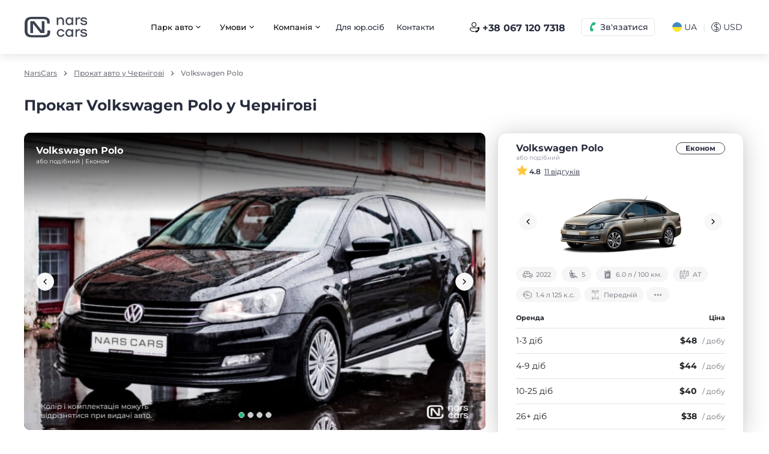

--- FILE ---
content_type: text/html; charset=UTF-8
request_url: https://narscars.com.ua/ua/arenda-avto-chernigov/volkswagen-polo-c189
body_size: 22733
content:
<!DOCTYPE html>
<html prefix="og: http://ogp.me/ns#" >
<head>
    <meta charset="utf-8">

    



            




    


        

    

    
    <title>Прокат Volkswagen Polo у Чернігові — оренда авто NarsCars</title>

<meta name="description" content="Прокат Volkswagen Polo у Чернігові ➤➤➤ Оренда авто за найкращою ціною ⭐ NarsCars 👍 Без водія ⬤ Подобово ⬤ Без застави ⭐ Відгуки ⬤ Бронюйте — ☎ (067)120-73-18">

    <meta name="robots" content="index,follow">
    <link rel="canonical" href="https://narscars.com.ua/ua/arenda-avto-chernigov/volkswagen-polo-c189">

    <link rel="alternate" hreflang="x-default" href="https://narscars.com.ua/en/arenda-avto-chernigov/volkswagen-polo-c189">
    <link rel="alternate" hreflang="en" href="https://narscars.com.ua/en/arenda-avto-chernigov/volkswagen-polo-c189">
    <link rel="alternate" hreflang="ru" href="https://narscars.com.ua/arenda-avto-chernigov/volkswagen-polo-c189">
    <link rel="alternate" hreflang="uk" href="https://narscars.com.ua/ua/arenda-avto-chernigov/volkswagen-polo-c189">


<meta property="og:locale" content="">
<meta property="og:title" content="Прокат Volkswagen Polo у Чернігові — оренда авто NarsCars">
<meta property="og:description" content="Прокат Volkswagen Polo у Чернігові ➤➤➤ Оренда авто за найкращою ціною ⭐ NarsCars 👍 Без водія ⬤ Подобово ⬤ Без застави ⭐ Відгуки ⬤ Бронюйте — ☎ (067)120-73-18">
<meta property="og:url" content="https://narscars.com.ua/ua/arenda-avto-chernigov/volkswagen-polo-c189">
<meta property="og:type" content="website">

    <meta property="og:image" content="https://narscars.com.ua/content/rent/cars/189/polo2-_1-big-385x192-07bb.png">


<meta name="google-site-verification" content="ub8EmL0Nh5w7PzeRYMG-HU2b7ZCsYJzTJkw0MQ5c7VI">

    <meta http-equiv="X-UA-Compatible" content="IE=edge">
    <meta name="viewport" content="width=device-width, initial-scale=1, maximum-scale=1">
    <meta name="format-detection" content="telephone=no">
    <meta name="format-detection" content="date=no">
    <meta name="format-detection" content="address=no">
    <meta name="format-detection" content="email=no">
    <meta content="notranslate" name="google">

    <link rel="shortcut icon" href="https://narscars.com.ua/images/favicon_new.ico" type="image/x-icon">

    <link rel="dns-prefetch" href="https://a.plerdy.com/">
    <link rel="dns-prefetch" href="https://cdnjs.cloudflare.com/">
    <link rel="dns-prefetch" href="https://widgets.binotel.com/">
    <link rel="dns-prefetch" href="https://maps.googleapis.com/">
    <link rel="dns-prefetch" href="https://developers.google.com/">
    <link rel="dns-prefetch" href="https://www.googleadservices.com/">
    <link rel="dns-prefetch" href="https://apis.google.com/">
    <link rel="dns-prefetch" href="https://www.googletagmanager.com/">
    <link rel="dns-prefetch" href="https://www.google-analytics.com/">
    <link rel="dns-prefetch" href="https://connect.facebook.net/">
    <link rel="dns-prefetch" href="https://fonts.googleapis.com/">
    <link rel="dns-prefetch" href="https://fonts.gstatic.com/">

    
    <link rel="stylesheet preload" href="https://narscars.com.ua/css/style.min.518ea69e.css" id="styles" as="style">

        <script src="https://narscars.com.ua/js/inline_svg.min.js?v=15" data-svg="aHR0cHM6Ly9uYXJzY2Fycy5jb20udWEvaW1hZ2VzL3N2Zy5odG1s" data-version="1.31"></script>
    
    <!-- Google Tag Manager -->
<script>(function(w,d,s,l,i){w[l]=w[l]||[];w[l].push({'gtm.start':
new Date().getTime(),event:'gtm.js'});var f=d.getElementsByTagName(s)[0],
j=d.createElement(s),dl=l!='dataLayer'?'&l='+l:'';j.async=true;j.src=
'https://www.googletagmanager.com/gtm.js?id='+i+dl;f.parentNode.insertBefore(j,f);
})(window,document,'script','dataLayer','GTM-M9PD3FJ');</script>
<!-- End Google Tag Manager -->


 <!-- BEGIN PLERDY CODE
<script type="text/javascript" defer data-plerdy_code='1'>
    var _protocol="https:"==document.location.protocol?" https://":" http://";
    _site_hash_code = "9e0e6e616057b257ac2a090bd9251255",_suid=13484, plerdyScript=document.createElement("script");
    plerdyScript.setAttribute("defer",""),plerdyScript.dataset.plerdymainscript="plerdymainscript",
    plerdyScript.src="https://a.plerdy.com/public/js/click/main.js?v="+Math.random();
    var plerdymainscript=document.querySelector("[data-plerdymainscript='plerdymainscript']");
    plerdymainscript&&plerdymainscript.parentNode.removeChild(plerdymainscript);
    try{document.head.appendChild(plerdyScript)}catch(t){console.log(t,"unable add script tag")}
</script>
END PLERDY CODE -->
</head>
<body >
    <div id="app" class="app">
        <!-- Google Tag Manager (noscript) -->
        <noscript>
            <iframe src="https://www.googletagmanager.com/ns.html?id=GTM-M9PD3FJ" height="0" width="0" style="display:none;visibility:hidden"></iframe>
        </noscript>
        <!-- End Google Tag Manager (noscript) -->

        
<div id="process-loader" class="loader --wait">
    <p>Йде обробка вашого запиту</p>
    <svg class="loader-icon" width="50px" viewBox="0 0 300 150" fill="none">
        <g transform="scale(0.5) translate(210 30)" stroke="#282D3E" fill="none" fill-rule="evenodd" stroke-linecap="round" stroke-linejoin="round">
            <path class="loader-icon__body" d="M30.3214 78.3067H315.142C330.368 78.7637 344.817 85.1351 355.423 96.069C366.029 107.003 371.957 121.639 371.95 136.872V177.867C372.081 180.992 371.585 184.111 370.491 187.041C369.396 189.971 367.727 192.653 365.58 194.927C363.433 197.201 360.852 199.023 357.99 200.284C355.128 201.545 352.042 202.22 348.915 202.269H323.146M69.3647 1.00097C69.3647 1.00097 22.3175 93.924 10.7998 118.131C5.32435 129.594 2.01515 141.97 1.03893 154.636C0.671334 163.555 2.91346 172.387 7.49055 180.05C12.0676 187.713 18.7809 193.875 26.8075 197.779M297.573 78.3067L243.888 17.5944C240.594 12.4674 236.057 8.25717 230.698 5.35585C225.339 2.45452 219.333 0.956398 213.239 1.00097H41.4487M249.354 202.269H101.771M147.647 202.269V1.00097" stroke-miterlimit="10" stroke-linecap="round" stroke-width="17"></path>
        </g>
        <g transform="scale(3) translate(1 7)" stroke="#282D3E" fill="#282D3E" fill-rule="evenodd" stroke-linecap="round" stroke-linejoin="round">
            <ellipse stroke-width="3" fill="#FFF" cx="83.493" cy="30.25" rx="6.922" ry="6.808"></ellipse>
            <ellipse stroke-width="3" fill="#FFF" cx="46.511" cy="30.25" rx="6.922" ry="6.808"></ellipse>
            <path class="loader-icon__line first" d="M22.5 16.5H2.475" stroke-width="3"></path>
            <path class="loader-icon__line second" d="M20.5 23.5H.4755" stroke-width="3"></path>
            <path class="loader-icon__line third" d="M25.5 9.5h-19" stroke-width="3"></path>
        </g>
    </svg>
</div>

        <div class="base">
            <header class="header">
    <div class="container">
        <div class="header__wrap">
            <div class="header-logo">
                                <a href="https://narscars.com.ua/ua">
                    <img src="https://narscars.com.ua/images/logo_thin.svg" loading="lazy" width="67" height="22" alt="Оренда авто NarsCars" title="Оренда авто NarsCars">
                </a>
            </div>
                            <div class="header__wrap-div2">
                    &nbsp;
                </div>
                        <a href="tel:+380671207318" class="g-hide binct-phone-number-1">+38 067 120 7318</a>
                            <div class="header__wrap-div3">
                    <nav class="header-links">
                        
                        <ul>                <li class="dropdown">
                    <button type="button">
                        <span>Парк авто</span>
                        <svg class="icon">
                            <use href="#arrow_down"></use>
                        </svg>
                        <svg class="icon dropdown-up">
                            <use href="#arrow_up"></use>
                        </svg>
                    </button>
                    <div class="dropdown-menu dropdown-menu-left">
                        <nav class="navigation"><ul><li><a href="https://narscars.com.ua/ua/lviv-r6">Прокат авто у Львові</a></li><li><a href="https://narscars.com.ua/ua/odessa-r7">Прокат авто в Одесі</a></li><li><a href="https://narscars.com.ua/ua/dnepropetrovsk-r3">Прокат авто у Дніпрі</a></li><li><a href="https://narscars.com.ua/ua/arenda-avto-uzhorod">Прокат авто в Ужгороді</a></li><li><a href="https://narscars.com.ua/ua/arenda-avto-ivano-frankovsk">Прокат авто в Івано-Франківську</a></li><li><a href="https://narscars.com.ua/ua/all-cities-rent">Всі пункти прокату</a></li></ul></nav></div></li>                <li class="dropdown">
                    <button type="button">
                        <span>Умови</span>
                        <svg class="icon">
                            <use href="#arrow_down"></use>
                        </svg>
                        <svg class="icon dropdown-up">
                            <use href="#arrow_up"></use>
                        </svg>
                    </button>
                    <div class="dropdown-menu dropdown-menu-left">
                        <nav class="navigation"><ul><li><a href="https://narscars.com.ua/ua/rental-conditions/conditions">Умови прокату</a></li><li><a href="https://narscars.com.ua/ua/dop-uslugi">Вартість послуг та опцій</a></li><li><a href="https://narscars.com.ua/ua/polnaya-strahovka">Повний захист</a></li><li><a href="https://narscars.com.ua/ua/discount/longlease">Довгострокова оренда</a></li><li><a href="https://narscars.com.ua/ua/arenda-avtomobilia-za-rubezhom">Оренда авто за кордоном</a></li><li><a href="https://narscars.com.ua/ua/included">Додаткові послуги</a></li><li><a href="https://narscars.com.ua/ua/programa-loyalnosti">Програма лояльності</a></li></ul></nav></div></li>                <li class="dropdown">
                    <button type="button">
                        <span>Компанія</span>
                        <svg class="icon">
                            <use href="#arrow_down"></use>
                        </svg>
                        <svg class="icon dropdown-up">
                            <use href="#arrow_up"></use>
                        </svg>
                    </button>
                    <div class="dropdown-menu dropdown-menu-left">
                        <nav class="navigation"><ul><li><a href="https://narscars.com.ua/ua/about">Про нас</a></li><li><a href="https://narscars.com.ua/ua/reviews">Відгуки</a></li><li><a href="https://narscars.com.ua/ua/faq">Типові питання</a></li><li><a href="https://narscars.com.ua/ua/blog">Блог</a></li></ul></nav></div></li><li><a href="https://narscars.com.ua/ua/arenda-avto-dlya-biznesa">Для юр.осіб</a></li><li><a href="https://narscars.com.ua/ua/contacts">Контакти</a></li></ul>
                    </nav>
                </div>
                <div class="header__wrap-div4 --div4-1 d-lg-none">
                    <button class="btn --secondary --outline --xs btn-header-call" type="button" data-modal="modalCall">
                        <svg class="icon">
                            <use href="#call"></use>
                        </svg>
                        <span>Зв'язатися</span>
                    </button>
                </div>
                <div class="header__wrap-div4 --div4-2 d-none d-lg-block">
                    <div class="header__wrap-div4-wrapper">
                        <div class="header__wrap-div7 d-none d-xl-block">
                            <a href="tel:+380671207318" class="btn --link btn-header-call2 j-binotel-phone-link">
                                <svg class="icon">
                                    <use href="#call2"></use>
                                </svg>
                                <span class="j-binotel-phone-number">+38 067 120 7318</span>
                            </a>
                        </div>
                        <div class="dropdown dropdown-header-call">
                            <button class="btn --secondary --outline --xs btn-header-call" type="button" data-toggle="dropdown" aria-expanded="false" data-flip="false">
                                <svg class="icon">
                                    <use href="#call"></use>
                                </svg>
                                <span>Зв'язатися</span>
                            </button>
                            <div class="dropdown-menu dropdown-menu-left">
                                <nav class="navigation">
                                    <ul>
                                                                                <li>
                                            <a href="tel:+380671207318" class="j-binotel-phone-link">
                                                <span class="navigation__icon --call">
                                                    <svg class="icon">
                                                        <use href="#social_call"></use>
                                                    </svg>
                                                </span>
                                                <span><span class="j-binotel-phone-number">+38 067 120 7318</span><small>Графік роботи кол-центру:</br>
з 9:00 до 19:00 (пн-нд)</small></span>
                                            </a>
                                        </li>
                                    </ul>
                                </nav>
                                <nav class="navigation">
                                    <ul>
                                                                                    <li>
                                                <a href="https://t.me/NarsCarsChat_bot?start=QZGdthZkJPPcdNc5l9" target="_blank" rel="nofollow">
                                                    <span class="navigation__icon --telegram">
                                                        <svg class="icon">
                                                            <use href="#social_telegram"></use>
                                                        </svg>
                                                    </span>
                                                    <span>Telegram</span>
                                                </a>
                                            </li>
                                                                                                                            <li>
                                                <a href="viber://pa?chatURI=narscarschat&context=QZGdthZkJPPcdNc5l9/" target="_blank" rel="nofollow">
                                                    <span class="navigation__icon --viber">
                                                        <svg class="icon">
                                                            <use href="#social_viber"></use>
                                                        </svg>
                                                    </span>
                                                    <span>Viber</span>
                                                </a>
                                            </li>
                                                                                                                            <li>
                                                <a href="https://wa.me/380505726666" target="_blank" rel="nofollow">
                                                    <span class="navigation__icon --whatsapp">
                                                        <svg class="icon">
                                                            <use href="#social_whatsapp"></use>
                                                        </svg>
                                                    </span>
                                                    <span>Whatsapp</span>
                                                </a>
                                            </li>
                                                                                <li>
                                            <a href="/cdn-cgi/l/email-protection#a4cdcac2cbe4cac5d6d7c7c5d6d78ac7cbc98ad1c5">
                                                <span class="navigation__icon --mail">
                                                    <svg class="icon">
                                                        <use href="#social_mail"></use>
                                                    </svg>
                                                </span>
                                                <span><span class="__cf_email__" data-cfemail="fa93949c95ba949b8889999b8889d4999597d48f9b">[email&#160;protected]</span><small>Відповідаємо на всі листи</small></span>
                                            </a>
                                        </li>
                                    </ul>
                                </nav>
                            </div>
                        </div>
                    </div>
                </div>
                <div class="header__wrap-div5">
                    <div class="page-settings">
                        <button class="page-settings__btn" type="button" data-modal="modalLang">
                            <svg class="icon">
                                <use href="#flag_uk"></use>
                            </svg>
                            <span>UA</span>
                        </button>
                        <div class="page-settings__separator">| </div>
                        <button class="page-settings__btn" type="button" data-modal="modalCurrency"><span class="icon">$</span><span>USD</span></button>
                    </div>
                </div>
                <div class="header__wrap-div6 d-xl-none">
                    <button class="btn-menu" type="button" data-modal="modalMenu" aria-label="Меню навігації">
                        <svg class="icon">
                            <use href="#burger"></use>
                        </svg>
                    </button>
                </div>
                <div class="compact-off-item d-none ">
                    <div class="header__wrap-div6 d-none d-xl-block">
                        <div class="dropdown">
                            <button class="btn-menu" type="button" data-toggle="dropdown" aria-expanded="false" data-flip="false" aria-label="Мобільне меню">
                                <svg class="icon">
                                    <use href="#burger"></use>
                                </svg>
                            </button>
                            <div class="dropdown-menu dropdown-menu-right">
                                                                    <nav class="navigation">
                                        
                                        <ul><li>                    <a href="https://narscars.com.ua/ua/all-cities-rent" data-toggle-target="#brg_burger_top_Collapse_0">
                        <span>Парк авто</span>
                        <svg class="icon">
                            <use href="#arrow_down"></use>
                        </svg>
                    </a>
                    <div class="collapse" id="brg_burger_top_Collapse_0"><ul><li><a href="https://narscars.com.ua/ua/lviv-r6">Парк авто Львів</a></li><li><a href="https://narscars.com.ua/ua/odessa-r7">Парк авто Одеса</a></li><li><a href="https://narscars.com.ua/ua/kharkov-r1">Парк авто Харків</a></li><li><a href="https://narscars.com.ua/ua/dnepropetrovsk-r3">Парк авто Дніпро</a></li><li><a href="https://narscars.com.ua/ua/arenda-avto-luck">Парк авто Луцьк</a></li><li><a href="https://narscars.com.ua/ua/all-cities-rent">Усі міста</a></li></ul></div></li><li><a href="https://narscars.com.ua/ua/polnaya-strahovka">Захист NarsCars</a></li><li><a href="https://narscars.com.ua/ua/rental-conditions/conditions">Умови прокату</a></li><li><a href="https://narscars.com.ua/ua/dop-uslugi">Додаткові послуги та опції</a></li><li><a href="https://narscars.com.ua/ua/arenda-avto-za-granicu"><span style="color:#e74c3c;"><span style="font-size:10px;"><sup>new</sup></span></span>&nbsp;&nbsp;Виїзд за кордон</a></li><li><a href="https://narscars.com.ua/ua/contacts">Контакти</a></li></ul>
                                    </nav>
                                    <nav class="navigation">
                                        <div class="header-navigation__bottom">
<ul><li><a href="https://narscars.com.ua/ua/news/specials/sdajte-svoe-avto"><span style="color:#e74c3c;"><span style="font-size:10px;"><sup>new</sup></span></span>&nbsp;&nbsp;<svg width="20" height="20" class="icon"><use xlink:href="#car_thin"></use></svg>&nbsp;&nbsp;Здай своє авто</a></li><li><a href="https://narscars.com.ua/ua/arenda-avto-dlya-biznesa"><svg width="18" height="18"  class="icon"><use xlink:href="#business"></use></svg>&nbsp;&nbsp;&nbsp;&nbsp;Для бізнесу</a></li><li><a href="https://narscars.com.ua/ua/faq"><svg width="20" height="20"  class="icon"><use xlink:href="#info_round"></use></svg>&nbsp;&nbsp;&nbsp;&nbsp;Центр допомоги</a></li><li><a href="https://narscars.com.ua/ua/locations"><svg width="20" height="20"  class="icon"><use xlink:href="#location_thin"></use></svg>&nbsp;&nbsp;&nbsp;&nbsp;Пункти видачі</a></li><li><a href="https://narscars.com.ua/ua/help-ukraine">💙💛 Допомога ЗСУ</a></li></ul>
</div>
                                    </nav>
                                                            </div>
                        </div>
                    </div>
                </div>
                    </div>
    </div>
</header>

                    
    
<main class="content">
    <div class="container">
        <ol class="breadcrumbs" aria-label="breadcrumb">
            <li class="breadcrumbs__item">
                            <a href="https://narscars.com.ua/ua">NarsCars</a>
                    </li>
            <li class="breadcrumbs__item">
                            <a href="https://narscars.com.ua/ua/arenda-avto-chernigov">Прокат авто у Чернігові</a>
                    </li>
            <li class="breadcrumbs__item">
                            <span>Volkswagen Polo</span>
                    </li>
    </ol>

        <div class="h1 mb0">
            <h1 class="g-inline-block">Прокат Volkswagen Polo у Чернігові</h1>
        </div>

        <div class="section car-row">
            <div class="car-row__main">
                <div class="car-gallery2">
                    <div class="car-info__top">
                        <div class="car-info__top-wrp">
                            <div class="car-info__top-title"> <span class="b">Volkswagen Polo</span><small>або подібний | Економ</small></div>
                        </div>
                    </div>
                                            <div class="car-gallery">
                            <div class="swiper j-car-carousel">
                                <div class="swiper-wrapper">
                                                                            <div class="swiper-slide">
                                            <div class="car-gallery__thumb">
                                                <picture>
                                                    <source srcset="https://narscars.com.ua/content/rent/cars/189/photos/232484-765x495-5474.jpg.webp" type="image/webp">
                                                    <source srcset="https://narscars.com.ua/content/rent/cars/189/photos/232484-765x495-5474.jpg" type="image/jpeg">
                                                    <img src="https://narscars.com.ua/content/rent/cars/189/photos/232484-765x495-5474.jpg" loading="lazy" alt="Прокат Volkswagen Polo фото 1" title="Прокат Volkswagen Polo фото 1" width="765" height="495">
                                                </picture>
                                            </div>
                                        </div>
                                                                            <div class="swiper-slide">
                                            <div class="car-gallery__thumb">
                                                <picture>
                                                    <source srcset="https://narscars.com.ua/content/rent/cars/189/photos/232485-765x495-ac8e.jpg.webp" type="image/webp">
                                                    <source srcset="https://narscars.com.ua/content/rent/cars/189/photos/232485-765x495-ac8e.jpg" type="image/jpeg">
                                                    <img src="https://narscars.com.ua/content/rent/cars/189/photos/232485-765x495-ac8e.jpg" loading="lazy" alt="Прокат Volkswagen Polo фото 2" title="Прокат Volkswagen Polo фото 2" width="765" height="495">
                                                </picture>
                                            </div>
                                        </div>
                                                                            <div class="swiper-slide">
                                            <div class="car-gallery__thumb">
                                                <picture>
                                                    <source srcset="https://narscars.com.ua/content/rent/cars/189/photos/232483-765x495-e12e.jpg.webp" type="image/webp">
                                                    <source srcset="https://narscars.com.ua/content/rent/cars/189/photos/232483-765x495-e12e.jpg" type="image/jpeg">
                                                    <img src="https://narscars.com.ua/content/rent/cars/189/photos/232483-765x495-e12e.jpg" loading="lazy" alt="Прокат Volkswagen Polo фото 3" title="Прокат Volkswagen Polo фото 3" width="765" height="495">
                                                </picture>
                                            </div>
                                        </div>
                                                                            <div class="swiper-slide">
                                            <div class="car-gallery__thumb">
                                                <picture>
                                                    <source srcset="https://narscars.com.ua/content/rent/cars/189/photos/232486-765x495-08b3.jpg.webp" type="image/webp">
                                                    <source srcset="https://narscars.com.ua/content/rent/cars/189/photos/232486-765x495-08b3.jpg" type="image/jpeg">
                                                    <img src="https://narscars.com.ua/content/rent/cars/189/photos/232486-765x495-08b3.jpg" loading="lazy" alt="Прокат Volkswagen Polo фото 4" title="Прокат Volkswagen Polo фото 4" width="765" height="495">
                                                </picture>
                                            </div>
                                        </div>
                                                                    </div>
                                <button class="btn --secondary --sm --icon --round carousel-btn-prev" type="button">
                                    <svg class="icon">
                                        <use href="#arrow_left"></use>
                                    </svg>
                                </button>
                                <button class="btn --secondary --sm --icon --round carousel-btn-next" type="button">
                                    <svg class="icon">
                                        <use href="#arrow_right"></use>
                                    </svg>
                                </button>
                                <div class="swiper-pagination"></div>
                            </div>
                        </div>
                                    </div>

                <div class="d-xl-none">
                    <c-car-order-date></c-car-order-date>
                </div>

                                    <div class="car-additional">
                        <h2>Комплектація</h2>
                        <nav class="car-additional__list">
                            <ul>
                                                                    <li><span>AUX / USB</span></li>
                                                                    <li><span>Bluetooth</span></li>
                                                            </ul>
                        </nav>
                    </div>
                
                                    <div id="reviews" class="car-reviews">
                        <h2>Відгуки: прокат Volkswagen Polo у Чернігові</h2>
                        <div id="car-review-success-message" class="mssg-alert --success g-hide">
                            <svg class="icon">
                                <use href="#check_round"></use>
                            </svg>
                            <p></p>
                        </div>
                                                    <button id="car-review-add-button" class="btn --primary --lg mb15" type="button" @click="$bus.$emit('e-car-review-modal-open')">
                                <svg class="icon">
                                    <use href="#social_chat"></use>
                                </svg>
                                <span>Додати відгук</span>
                            </button>
                                                                    </div>
                
                
                                                                                                                                                                                                                    <c-faq :is-single="true" title-encoded="INCv0Log0LfQsNCx0YDQvtC90Y7QstCw0YLQuCBWb2xrc3dhZ2VuIFBvbG8g0YMg0KfQtdGA0L3RltCz0L7QstGWID8g" questions-encoded="[base64]/[base64]/[base64]"></c-faq>
                </div>

            <div class="car-row__aside d-none d-xl-block">
                <c-car-order-date></c-car-order-date>
            </div>
        </div>

        <div class="section call">
    <div class="call__wrapper">
        <div class="call__block">
            <div class="call__block-text">
                Залишилися питання?<br>Пишіть нам у чат
            </div>
            <a class="call__block-btn --chat j-binotel-chat g-clickable" href="javascript:void(null);">
                <span class="call__block-icon">
                    <svg class="icon">
                        <use href="#social_chat"></use>
                    </svg>
                </span>
                <span>Чат онлайн</span>
            </a>
        </div>
        <div class="call__block">
            <div class="call__block-text">
                Наш Call-center<br>Відповімо на усі запитання
            </div>
            <a class="call__block-btn --call j-binotel-phone-link" href="tel:+380671207318">
                <span class="call__block-icon">
                    <svg class="icon">
                        <use href="#social_call"></use>
                    </svg>
                </span>
                <span class="j-binotel-phone-number">+38 067 120 7318</span>
            </a>
        </div>
    </div>
</div>

        
		                    	<c-cars-slider id="car-card" button-all-link="" caption="Схожі авто">
					<div class="swiper-slide" role="group">
                <div class="car-item3">
                    <div class="car-item3__block">
                        <div class="car-item3__block-head">
                            <div class="car-item3__block-wrp">
                                <div class="car-item3__block-title">
                                    <a href="https://narscars.com.ua/ua/arenda-avto-chernigov/citroen-c-elysee-c348" title="Citroen C-Elysee" class="link-wd">
                                        <span class="b">Citroen C-Elysee</span>
                                        <small>або подібний</small>
                                    </a>
                                </div>
                                <div class="car-item3__block-right">
                                    <div class="car-item3__block-clas">
                                        <a href="https://narscars.com.ua/ua/arenda-avto-chernigov/ekonom" title="Економ" class="link-wd">
                                            Економ
                                        </a>
                                    </div>
                                                                    </div>
                            </div>
                            <div class="car-item3__block-rating">
                                <svg class="icon">
                                    <use href="#stars"></use>
                                </svg>
                                <b>5.0</b>
                                <button class="link" @click="$bus.$emit('e-car-reviews-modal-open', 348)">
                                    <small>3 відгуки</small>
                                </button>
                            </div>
                        </div>
                        <a href="https://narscars.com.ua/ua/arenda-avto-chernigov/citroen-c-elysee-c348" title="Citroen C-Elysee" class="link-wd">
                            <div class="car-item3__carousel j-car-item3-carousel">
                                <div class="swiper">
                                    <div class="swiper-wrapper">
                                        <div class="swiper-slide">
                                            <div class="car-item3__block-thumb">
                                                <picture>
                                                    <source srcset="https://narscars.com.ua/content/rent/cars/348/citroen-big-385x192-fa47.png.webp" type="image/webp">
                                                    <source srcset="https://narscars.com.ua/content/rent/cars/348/citroen-big-385x192-fa47.png" type="image/png">
                                                    <img src="https://narscars.com.ua/content/rent/cars/348/citroen-big-385x192-fa47.png" loading="lazy" width="385" height="192" alt="Citroen C-Elysee">
                                                </picture>
                                            </div>
                                        </div>
                                                                                    <div class="swiper-slide">
                                                <div class="car-item3__block-thumb">
                                                    <picture>
                                                        <source srcset="https://narscars.com.ua/content/rent/cars/348/citroen_c_elysee_previewweq9x-385x192-b67d.png.webp" type="image/webp">
                                                        <source srcset="https://narscars.com.ua/content/rent/cars/348/citroen_c_elysee_previewweq9x-385x192-b67d.png" type="image/png">
                                                        <img src="https://narscars.com.ua/content/rent/cars/348/citroen_c_elysee_previewweq9x-385x192-b67d.png" loading="lazy" width="385" height="192" alt="Citroen C-Elysee">
                                                    </picture>
                                                </div>
                                            </div>
                                                                                    <div class="swiper-slide">
                                                <div class="car-item3__block-thumb">
                                                    <picture>
                                                        <source srcset="https://narscars.com.ua/content/rent/cars/348/citroen_c_elysee_previewp7esz-385x191-28ca.png.webp" type="image/webp">
                                                        <source srcset="https://narscars.com.ua/content/rent/cars/348/citroen_c_elysee_previewp7esz-385x191-28ca.png" type="image/png">
                                                        <img src="https://narscars.com.ua/content/rent/cars/348/citroen_c_elysee_previewp7esz-385x191-28ca.png" loading="lazy" width="385" height="191" alt="Citroen C-Elysee">
                                                    </picture>
                                                </div>
                                            </div>
                                                                                    <div class="swiper-slide">
                                                <div class="car-item3__block-thumb">
                                                    <picture>
                                                        <source srcset="https://narscars.com.ua/content/rent/cars/348/citroen_c_elysee_previewguukv-385x191-a6e7.png.webp" type="image/webp">
                                                        <source srcset="https://narscars.com.ua/content/rent/cars/348/citroen_c_elysee_previewguukv-385x191-a6e7.png" type="image/png">
                                                        <img src="https://narscars.com.ua/content/rent/cars/348/citroen_c_elysee_previewguukv-385x191-a6e7.png" loading="lazy" width="385" height="191" alt="Citroen C-Elysee">
                                                    </picture>
                                                </div>
                                            </div>
                                                                            </div>
                                    <button type="button" class="btn --secondary --sm --icon --round carousel-btn-prev3">
                                        <svg class="icon">
                                            <use href="#arrow_left"></use>
                                        </svg>
                                    </button>
                                    <button type="button" class="btn --secondary --sm --icon --round carousel-btn-next3">
                                        <svg class="icon">
                                            <use href="#arrow_right"></use>
                                        </svg>
                                    </button>
                                </div>
                            </div>
                        </a>
                        <div class="car-item3__th">
                            <div class="car-item3__th-wrapper">
                                                                    <div class="car-item3__th-block">
                                        <svg class="icon">
                                            <use href="#car_thin"></use>
                                        </svg>
                                        <span>2023</span>
                                    </div>
                                                                <div class="car-item3__th-block">
                                    <svg class="icon">
                                        <use href="#th_4"></use>
                                    </svg>
                                    <span>5</span>
                                </div>
                                <div class="car-item3__th-block">
                                    <svg class="icon">
                                        <use href="#fuel_3"></use>
                                    </svg>
                                    <span>8 л / 100 км.</span>
                                </div>
                                <div class="car-item3__th-block">
                                    <svg class="icon">
                                        <use href="#th_1"></use>
                                    </svg>
                                    <span>АТ</span>
                                </div>
                                <div class="car-item3__th-block">
                                    <svg class="icon">
                                        <use href="#th_2"></use>
                                    </svg>
                                    <span>1.6 л 92 к.с.</span>
                                </div>
                                                                    <div class="car-item3__th-block">
                                        <svg class="icon">
                                            <use href="#wheel_thin"></use>
                                        </svg>
                                        <span>Передній</span>
                                    </div>
                                                                <button type="button" class="car-item3__th-block" @click="$bus.$emit('e-car-additional-modal-open', 348)">
                                    <svg class="icon">
                                        <use href="#more"></use>
                                    </svg>
                                </button>
                            </div>
                        </div>
                        <div class="car-item3__block-content">
                            <div class="car-item3__block-price">
                                <table cellpadding="0" cellspacing="0" width="100%" class="table">
                                    <thead>
                                        <tr>
                                            <th class="no--border" colspan="3">
                                                <div class="car-item3__block-table-head">
                                                    <div>
                                                        <span>
                                                            <b>Оренда</b>
                                                        </span>
                                                    </div>
                                                    <div>
                                                        <span>
                                                            <b>Ціна</b>
                                                        </span>
                                                    </div>
                                                </div>
                                            </th>
                                        </tr>
                                    </thead>
                                    <tbody>
                                        <tr>
                                            <td width="1" class="text-left">
                                                <span>1-3 діб</span>
                                            </td>
                                            <td width="1" class="text-right">
                                                <div class="table__price j-price-wd">
                                                                                                            <span class="b">$48 <small>/ добу</small></span>
                                                                                                    </div>
                                                <div class="table__price j-price-fd g-hide">
                                                                                                            <span class="b">$96 <small>/ добу</small></span>
                                                                                                    </div>
                                            </td>
                                        </tr>
                                        <tr>
                                            <td width="1" class="text-left">
                                                <span>4-9 діб</span>
                                            </td>
                                            <td width="1" class="text-right">
                                                <div class="table__price j-price-wd">
                                                                                                            <span class="b">$44 <small>/ добу</small></span>
                                                                                                    </div>
                                                <div class="table__price j-price-fd g-hide">
                                                                                                            <span class="b">$73 <small>/ добу</small></span>
                                                                                                    </div>
                                            </td>
                                        </tr>
                                        <tr>
                                            <td width="1" class="text-left">
                                                <span>10-25 діб</span>
                                            </td>
                                            <td width="1" class="text-right">
                                                <div class="table__price j-price-wd">
                                                                                                            <span class="b">$40 <small>/ добу</small></span>
                                                                                                    </div>
                                                <div class="table__price j-price-fd g-hide">
                                                                                                            <span class="b">$60 <small>/ добу</small></span>
                                                                                                    </div>
                                            </td>
                                        </tr>
                                        <tr>
                                            <td width="1" class="text-left">
                                                <span>26+ діб</span>
                                            </td>
                                            <td width="1" class="text-right">
                                                <div class="table__price j-price-wd">
                                                                                                            <span class="b">$38 <small>/ добу</small></span>
                                                                                                    </div>
                                                <div class="table__price j-price-fd g-hide">
                                                                                                            <span class="b">$49 <small>/ добу</small></span>
                                                                                                    </div>
                                            </td>
                                        </tr>
                                                                            </tbody>
                                </table>
                            </div>
                            <button type="button" class="btn --primary --outline --lg --block car-item3__block-btn" @click="$bus.$emit('e-rentform-modal', {calendarNoSubmit: true, caption: 'Виберіть дати', apply: 'Застосувати', car: {carID: 348}})">
                                <span>Обрати дати <small>Розрахувати вартість</small></span>
                            </button>
                        </div>
                    </div>
                </div>
			</div>
					<div class="swiper-slide" role="group">
                <div class="car-item3">
                    <div class="car-item3__block">
                        <div class="car-item3__block-head">
                            <div class="car-item3__block-wrp">
                                <div class="car-item3__block-title">
                                    <a href="https://narscars.com.ua/ua/arenda-avto-chernigov/renault-taliant-c435" title="Renault Taliant" class="link-wd">
                                        <span class="b">Renault Taliant</span>
                                        <small>або подібний</small>
                                    </a>
                                </div>
                                <div class="car-item3__block-right">
                                    <div class="car-item3__block-clas">
                                        <a href="https://narscars.com.ua/ua/arenda-avto-chernigov/ekonom" title="Економ" class="link-wd">
                                            Економ
                                        </a>
                                    </div>
                                                                    </div>
                            </div>
                            <div class="car-item3__block-rating">
                                <svg class="icon">
                                    <use href="#stars"></use>
                                </svg>
                                <b>5.0</b>
                                <button class="link" @click="$bus.$emit('e-car-reviews-modal-open', 435)">
                                    <small>1 відгук</small>
                                </button>
                            </div>
                        </div>
                        <a href="https://narscars.com.ua/ua/arenda-avto-chernigov/renault-taliant-c435" title="Renault Taliant" class="link-wd">
                            <div class="car-item3__carousel j-car-item3-carousel">
                                <div class="swiper">
                                    <div class="swiper-wrapper">
                                        <div class="swiper-slide">
                                            <div class="car-item3__block-thumb">
                                                <picture>
                                                    <source srcset="https://narscars.com.ua/content/rent/cars/435/renault_taliant_1-big-385x192-308d.png.webp" type="image/webp">
                                                    <source srcset="https://narscars.com.ua/content/rent/cars/435/renault_taliant_1-big-385x192-308d.png" type="image/png">
                                                    <img src="https://narscars.com.ua/content/rent/cars/435/renault_taliant_1-big-385x192-308d.png" loading="lazy" width="385" height="192" alt="Renault Taliant">
                                                </picture>
                                            </div>
                                        </div>
                                                                                    <div class="swiper-slide">
                                                <div class="car-item3__block-thumb">
                                                    <picture>
                                                        <source srcset="https://narscars.com.ua/content/rent/cars/435/renault_taliant_preview93goq-385x192-26b6.png.webp" type="image/webp">
                                                        <source srcset="https://narscars.com.ua/content/rent/cars/435/renault_taliant_preview93goq-385x192-26b6.png" type="image/png">
                                                        <img src="https://narscars.com.ua/content/rent/cars/435/renault_taliant_preview93goq-385x192-26b6.png" loading="lazy" width="385" height="192" alt="Renault Taliant">
                                                    </picture>
                                                </div>
                                            </div>
                                                                                    <div class="swiper-slide">
                                                <div class="car-item3__block-thumb">
                                                    <picture>
                                                        <source srcset="https://narscars.com.ua/content/rent/cars/435/renault_taliant_previewqvpyn-385x192-d908.png.webp" type="image/webp">
                                                        <source srcset="https://narscars.com.ua/content/rent/cars/435/renault_taliant_previewqvpyn-385x192-d908.png" type="image/png">
                                                        <img src="https://narscars.com.ua/content/rent/cars/435/renault_taliant_previewqvpyn-385x192-d908.png" loading="lazy" width="385" height="192" alt="Renault Taliant">
                                                    </picture>
                                                </div>
                                            </div>
                                                                                    <div class="swiper-slide">
                                                <div class="car-item3__block-thumb">
                                                    <picture>
                                                        <source srcset="https://narscars.com.ua/content/rent/cars/435/renault_taliant_previews9tw7-385x192-7301.png.webp" type="image/webp">
                                                        <source srcset="https://narscars.com.ua/content/rent/cars/435/renault_taliant_previews9tw7-385x192-7301.png" type="image/png">
                                                        <img src="https://narscars.com.ua/content/rent/cars/435/renault_taliant_previews9tw7-385x192-7301.png" loading="lazy" width="385" height="192" alt="Renault Taliant">
                                                    </picture>
                                                </div>
                                            </div>
                                                                                    <div class="swiper-slide">
                                                <div class="car-item3__block-thumb">
                                                    <picture>
                                                        <source srcset="https://narscars.com.ua/content/rent/cars/435/renault_taliant_previewpwcz9-385x192-54b0.png.webp" type="image/webp">
                                                        <source srcset="https://narscars.com.ua/content/rent/cars/435/renault_taliant_previewpwcz9-385x192-54b0.png" type="image/png">
                                                        <img src="https://narscars.com.ua/content/rent/cars/435/renault_taliant_previewpwcz9-385x192-54b0.png" loading="lazy" width="385" height="192" alt="Renault Taliant">
                                                    </picture>
                                                </div>
                                            </div>
                                                                            </div>
                                    <button type="button" class="btn --secondary --sm --icon --round carousel-btn-prev3">
                                        <svg class="icon">
                                            <use href="#arrow_left"></use>
                                        </svg>
                                    </button>
                                    <button type="button" class="btn --secondary --sm --icon --round carousel-btn-next3">
                                        <svg class="icon">
                                            <use href="#arrow_right"></use>
                                        </svg>
                                    </button>
                                </div>
                            </div>
                        </a>
                        <div class="car-item3__th">
                            <div class="car-item3__th-wrapper">
                                                                    <div class="car-item3__th-block">
                                        <svg class="icon">
                                            <use href="#car_thin"></use>
                                        </svg>
                                        <span>2025</span>
                                    </div>
                                                                <div class="car-item3__th-block">
                                    <svg class="icon">
                                        <use href="#th_4"></use>
                                    </svg>
                                    <span>5</span>
                                </div>
                                <div class="car-item3__th-block">
                                    <svg class="icon">
                                        <use href="#fuel_3"></use>
                                    </svg>
                                    <span>7.5 л / 100 км.</span>
                                </div>
                                <div class="car-item3__th-block">
                                    <svg class="icon">
                                        <use href="#th_1"></use>
                                    </svg>
                                    <span>МТ</span>
                                </div>
                                <div class="car-item3__th-block">
                                    <svg class="icon">
                                        <use href="#th_2"></use>
                                    </svg>
                                    <span>1.0 л 100 к.с.</span>
                                </div>
                                                                    <div class="car-item3__th-block">
                                        <svg class="icon">
                                            <use href="#wheel_thin"></use>
                                        </svg>
                                        <span>Передній</span>
                                    </div>
                                                                <button type="button" class="car-item3__th-block" @click="$bus.$emit('e-car-additional-modal-open', 435)">
                                    <svg class="icon">
                                        <use href="#more"></use>
                                    </svg>
                                </button>
                            </div>
                        </div>
                        <div class="car-item3__block-content">
                            <div class="car-item3__block-price">
                                <table cellpadding="0" cellspacing="0" width="100%" class="table">
                                    <thead>
                                        <tr>
                                            <th class="no--border" colspan="3">
                                                <div class="car-item3__block-table-head">
                                                    <div>
                                                        <span>
                                                            <b>Оренда</b>
                                                        </span>
                                                    </div>
                                                    <div>
                                                        <span>
                                                            <b>Ціна</b>
                                                        </span>
                                                    </div>
                                                </div>
                                            </th>
                                        </tr>
                                    </thead>
                                    <tbody>
                                        <tr>
                                            <td width="1" class="text-left">
                                                <span>1-3 діб</span>
                                            </td>
                                            <td width="1" class="text-right">
                                                <div class="table__price j-price-wd">
                                                                                                            <span class="b">$48 <small>/ добу</small></span>
                                                                                                    </div>
                                                <div class="table__price j-price-fd g-hide">
                                                                                                            <span class="b">$96 <small>/ добу</small></span>
                                                                                                    </div>
                                            </td>
                                        </tr>
                                        <tr>
                                            <td width="1" class="text-left">
                                                <span>4-9 діб</span>
                                            </td>
                                            <td width="1" class="text-right">
                                                <div class="table__price j-price-wd">
                                                                                                            <span class="b">$44 <small>/ добу</small></span>
                                                                                                    </div>
                                                <div class="table__price j-price-fd g-hide">
                                                                                                            <span class="b">$73 <small>/ добу</small></span>
                                                                                                    </div>
                                            </td>
                                        </tr>
                                        <tr>
                                            <td width="1" class="text-left">
                                                <span>10-25 діб</span>
                                            </td>
                                            <td width="1" class="text-right">
                                                <div class="table__price j-price-wd">
                                                                                                            <span class="b">$40 <small>/ добу</small></span>
                                                                                                    </div>
                                                <div class="table__price j-price-fd g-hide">
                                                                                                            <span class="b">$60 <small>/ добу</small></span>
                                                                                                    </div>
                                            </td>
                                        </tr>
                                        <tr>
                                            <td width="1" class="text-left">
                                                <span>26+ діб</span>
                                            </td>
                                            <td width="1" class="text-right">
                                                <div class="table__price j-price-wd">
                                                                                                            <span class="b">$38 <small>/ добу</small></span>
                                                                                                    </div>
                                                <div class="table__price j-price-fd g-hide">
                                                                                                            <span class="b">$49 <small>/ добу</small></span>
                                                                                                    </div>
                                            </td>
                                        </tr>
                                                                            </tbody>
                                </table>
                            </div>
                            <button type="button" class="btn --primary --outline --lg --block car-item3__block-btn" @click="$bus.$emit('e-rentform-modal', {calendarNoSubmit: true, caption: 'Виберіть дати', apply: 'Застосувати', car: {carID: 435}})">
                                <span>Обрати дати <small>Розрахувати вартість</small></span>
                            </button>
                        </div>
                    </div>
                </div>
			</div>
					<div class="swiper-slide" role="group">
                <div class="car-item3">
                    <div class="car-item3__block">
                        <div class="car-item3__block-head">
                            <div class="car-item3__block-wrp">
                                <div class="car-item3__block-title">
                                    <a href="https://narscars.com.ua/ua/arenda-avto-chernigov/kia-rio-c220" title="Kia Rio" class="link-wd">
                                        <span class="b">Kia Rio</span>
                                        <small>або подібний</small>
                                    </a>
                                </div>
                                <div class="car-item3__block-right">
                                    <div class="car-item3__block-clas">
                                        <a href="https://narscars.com.ua/ua/arenda-avto-chernigov/ekonom" title="Економ" class="link-wd">
                                            Економ
                                        </a>
                                    </div>
                                                                    </div>
                            </div>
                            <div class="car-item3__block-rating">
                                <svg class="icon">
                                    <use href="#stars"></use>
                                </svg>
                                <b>5.0</b>
                                <button class="link" @click="$bus.$emit('e-car-reviews-modal-open', 220)">
                                    <small>4 відгуки</small>
                                </button>
                            </div>
                        </div>
                        <a href="https://narscars.com.ua/ua/arenda-avto-chernigov/kia-rio-c220" title="Kia Rio" class="link-wd">
                            <div class="car-item3__carousel j-car-item3-carousel">
                                <div class="swiper">
                                    <div class="swiper-wrapper">
                                        <div class="swiper-slide">
                                            <div class="car-item3__block-thumb">
                                                <picture>
                                                    <source srcset="https://narscars.com.ua/content/rent/cars/220/kiario-big-385x190-c273.png.webp" type="image/webp">
                                                    <source srcset="https://narscars.com.ua/content/rent/cars/220/kiario-big-385x190-c273.png" type="image/png">
                                                    <img src="https://narscars.com.ua/content/rent/cars/220/kiario-big-385x190-c273.png" loading="lazy" width="385" height="190" alt="Kia Rio">
                                                </picture>
                                            </div>
                                        </div>
                                                                                    <div class="swiper-slide">
                                                <div class="car-item3__block-thumb">
                                                    <picture>
                                                        <source srcset="https://narscars.com.ua/content/rent/cars/220/kia_rio_previewsju5r-385x192-edbc.png.webp" type="image/webp">
                                                        <source srcset="https://narscars.com.ua/content/rent/cars/220/kia_rio_previewsju5r-385x192-edbc.png" type="image/png">
                                                        <img src="https://narscars.com.ua/content/rent/cars/220/kia_rio_previewsju5r-385x192-edbc.png" loading="lazy" width="385" height="192" alt="Kia Rio">
                                                    </picture>
                                                </div>
                                            </div>
                                                                                    <div class="swiper-slide">
                                                <div class="car-item3__block-thumb">
                                                    <picture>
                                                        <source srcset="https://narscars.com.ua/content/rent/cars/220/kia_rio_previewxjnje-385x192-4a43.png.webp" type="image/webp">
                                                        <source srcset="https://narscars.com.ua/content/rent/cars/220/kia_rio_previewxjnje-385x192-4a43.png" type="image/png">
                                                        <img src="https://narscars.com.ua/content/rent/cars/220/kia_rio_previewxjnje-385x192-4a43.png" loading="lazy" width="385" height="192" alt="Kia Rio">
                                                    </picture>
                                                </div>
                                            </div>
                                                                                    <div class="swiper-slide">
                                                <div class="car-item3__block-thumb">
                                                    <picture>
                                                        <source srcset="https://narscars.com.ua/content/rent/cars/220/kia_rio_previewt6snn-385x192-ad92.png.webp" type="image/webp">
                                                        <source srcset="https://narscars.com.ua/content/rent/cars/220/kia_rio_previewt6snn-385x192-ad92.png" type="image/png">
                                                        <img src="https://narscars.com.ua/content/rent/cars/220/kia_rio_previewt6snn-385x192-ad92.png" loading="lazy" width="385" height="192" alt="Kia Rio">
                                                    </picture>
                                                </div>
                                            </div>
                                                                            </div>
                                    <button type="button" class="btn --secondary --sm --icon --round carousel-btn-prev3">
                                        <svg class="icon">
                                            <use href="#arrow_left"></use>
                                        </svg>
                                    </button>
                                    <button type="button" class="btn --secondary --sm --icon --round carousel-btn-next3">
                                        <svg class="icon">
                                            <use href="#arrow_right"></use>
                                        </svg>
                                    </button>
                                </div>
                            </div>
                        </a>
                        <div class="car-item3__th">
                            <div class="car-item3__th-wrapper">
                                                                    <div class="car-item3__th-block">
                                        <svg class="icon">
                                            <use href="#car_thin"></use>
                                        </svg>
                                        <span>2024</span>
                                    </div>
                                                                <div class="car-item3__th-block">
                                    <svg class="icon">
                                        <use href="#th_4"></use>
                                    </svg>
                                    <span>5</span>
                                </div>
                                <div class="car-item3__th-block">
                                    <svg class="icon">
                                        <use href="#fuel_3"></use>
                                    </svg>
                                    <span>7.3 л / 100 км.</span>
                                </div>
                                <div class="car-item3__th-block">
                                    <svg class="icon">
                                        <use href="#th_1"></use>
                                    </svg>
                                    <span>АТ</span>
                                </div>
                                <div class="car-item3__th-block">
                                    <svg class="icon">
                                        <use href="#th_2"></use>
                                    </svg>
                                    <span>1.6 л 107 к.с.</span>
                                </div>
                                                                    <div class="car-item3__th-block">
                                        <svg class="icon">
                                            <use href="#wheel_thin"></use>
                                        </svg>
                                        <span>Передній</span>
                                    </div>
                                                                <button type="button" class="car-item3__th-block" @click="$bus.$emit('e-car-additional-modal-open', 220)">
                                    <svg class="icon">
                                        <use href="#more"></use>
                                    </svg>
                                </button>
                            </div>
                        </div>
                        <div class="car-item3__block-content">
                            <div class="car-item3__block-price">
                                <table cellpadding="0" cellspacing="0" width="100%" class="table">
                                    <thead>
                                        <tr>
                                            <th class="no--border" colspan="3">
                                                <div class="car-item3__block-table-head">
                                                    <div>
                                                        <span>
                                                            <b>Оренда</b>
                                                        </span>
                                                    </div>
                                                    <div>
                                                        <span>
                                                            <b>Ціна</b>
                                                        </span>
                                                    </div>
                                                </div>
                                            </th>
                                        </tr>
                                    </thead>
                                    <tbody>
                                        <tr>
                                            <td width="1" class="text-left">
                                                <span>1-3 діб</span>
                                            </td>
                                            <td width="1" class="text-right">
                                                <div class="table__price j-price-wd">
                                                                                                            <span class="b">$48 <small>/ добу</small></span>
                                                                                                    </div>
                                                <div class="table__price j-price-fd g-hide">
                                                                                                            <span class="b">$96 <small>/ добу</small></span>
                                                                                                    </div>
                                            </td>
                                        </tr>
                                        <tr>
                                            <td width="1" class="text-left">
                                                <span>4-9 діб</span>
                                            </td>
                                            <td width="1" class="text-right">
                                                <div class="table__price j-price-wd">
                                                                                                            <span class="b">$44 <small>/ добу</small></span>
                                                                                                    </div>
                                                <div class="table__price j-price-fd g-hide">
                                                                                                            <span class="b">$73 <small>/ добу</small></span>
                                                                                                    </div>
                                            </td>
                                        </tr>
                                        <tr>
                                            <td width="1" class="text-left">
                                                <span>10-25 діб</span>
                                            </td>
                                            <td width="1" class="text-right">
                                                <div class="table__price j-price-wd">
                                                                                                            <span class="b">$40 <small>/ добу</small></span>
                                                                                                    </div>
                                                <div class="table__price j-price-fd g-hide">
                                                                                                            <span class="b">$60 <small>/ добу</small></span>
                                                                                                    </div>
                                            </td>
                                        </tr>
                                        <tr>
                                            <td width="1" class="text-left">
                                                <span>26+ діб</span>
                                            </td>
                                            <td width="1" class="text-right">
                                                <div class="table__price j-price-wd">
                                                                                                            <span class="b">$38 <small>/ добу</small></span>
                                                                                                    </div>
                                                <div class="table__price j-price-fd g-hide">
                                                                                                            <span class="b">$49 <small>/ добу</small></span>
                                                                                                    </div>
                                            </td>
                                        </tr>
                                                                            </tbody>
                                </table>
                            </div>
                            <button type="button" class="btn --primary --outline --lg --block car-item3__block-btn" @click="$bus.$emit('e-rentform-modal', {calendarNoSubmit: true, caption: 'Виберіть дати', apply: 'Застосувати', car: {carID: 220}})">
                                <span>Обрати дати <small>Розрахувати вартість</small></span>
                            </button>
                        </div>
                    </div>
                </div>
			</div>
					<div class="swiper-slide" role="group">
                <div class="car-item3">
                    <div class="car-item3__block">
                        <div class="car-item3__block-head">
                            <div class="car-item3__block-wrp">
                                <div class="car-item3__block-title">
                                    <a href="https://narscars.com.ua/ua/arenda-avto-chernigov/skoda-fabia-c17" title="Skoda Fabia" class="link-wd">
                                        <span class="b">Skoda Fabia</span>
                                        <small>або подібний</small>
                                    </a>
                                </div>
                                <div class="car-item3__block-right">
                                    <div class="car-item3__block-clas">
                                        <a href="https://narscars.com.ua/ua/arenda-avto-chernigov/ekonom" title="Економ" class="link-wd">
                                            Економ
                                        </a>
                                    </div>
                                                                    </div>
                            </div>
                            <div class="car-item3__block-rating">
                                <svg class="icon">
                                    <use href="#stars"></use>
                                </svg>
                                <b>4.5</b>
                                <button class="link" @click="$bus.$emit('e-car-reviews-modal-open', 17)">
                                    <small>8 відгуків</small>
                                </button>
                            </div>
                        </div>
                        <a href="https://narscars.com.ua/ua/arenda-avto-chernigov/skoda-fabia-c17" title="Skoda Fabia" class="link-wd">
                            <div class="car-item3__carousel j-car-item3-carousel">
                                <div class="swiper">
                                    <div class="swiper-wrapper">
                                        <div class="swiper-slide">
                                            <div class="car-item3__block-thumb">
                                                <picture>
                                                    <source srcset="https://narscars.com.ua/content/rent/cars/17/fabia-big-385x192-12aa.png.webp" type="image/webp">
                                                    <source srcset="https://narscars.com.ua/content/rent/cars/17/fabia-big-385x192-12aa.png" type="image/png">
                                                    <img src="https://narscars.com.ua/content/rent/cars/17/fabia-big-385x192-12aa.png" loading="lazy" width="385" height="192" alt="Skoda Fabia">
                                                </picture>
                                            </div>
                                        </div>
                                                                            </div>
                                    <button type="button" class="btn --secondary --sm --icon --round carousel-btn-prev3">
                                        <svg class="icon">
                                            <use href="#arrow_left"></use>
                                        </svg>
                                    </button>
                                    <button type="button" class="btn --secondary --sm --icon --round carousel-btn-next3">
                                        <svg class="icon">
                                            <use href="#arrow_right"></use>
                                        </svg>
                                    </button>
                                </div>
                            </div>
                        </a>
                        <div class="car-item3__th">
                            <div class="car-item3__th-wrapper">
                                                                    <div class="car-item3__th-block">
                                        <svg class="icon">
                                            <use href="#car_thin"></use>
                                        </svg>
                                        <span>2022</span>
                                    </div>
                                                                <div class="car-item3__th-block">
                                    <svg class="icon">
                                        <use href="#th_4"></use>
                                    </svg>
                                    <span>5</span>
                                </div>
                                <div class="car-item3__th-block">
                                    <svg class="icon">
                                        <use href="#fuel_3"></use>
                                    </svg>
                                    <span>5.9 л / 100 км.</span>
                                </div>
                                <div class="car-item3__th-block">
                                    <svg class="icon">
                                        <use href="#th_1"></use>
                                    </svg>
                                    <span>МТ</span>
                                </div>
                                <div class="car-item3__th-block">
                                    <svg class="icon">
                                        <use href="#th_2"></use>
                                    </svg>
                                    <span>1.4 л 85 к.с.</span>
                                </div>
                                                                    <div class="car-item3__th-block">
                                        <svg class="icon">
                                            <use href="#wheel_thin"></use>
                                        </svg>
                                        <span>Передній</span>
                                    </div>
                                                                <button type="button" class="car-item3__th-block" @click="$bus.$emit('e-car-additional-modal-open', 17)">
                                    <svg class="icon">
                                        <use href="#more"></use>
                                    </svg>
                                </button>
                            </div>
                        </div>
                        <div class="car-item3__block-content">
                            <div class="car-item3__block-price">
                                <table cellpadding="0" cellspacing="0" width="100%" class="table">
                                    <thead>
                                        <tr>
                                            <th class="no--border" colspan="3">
                                                <div class="car-item3__block-table-head">
                                                    <div>
                                                        <span>
                                                            <b>Оренда</b>
                                                        </span>
                                                    </div>
                                                    <div>
                                                        <span>
                                                            <b>Ціна</b>
                                                        </span>
                                                    </div>
                                                </div>
                                            </th>
                                        </tr>
                                    </thead>
                                    <tbody>
                                        <tr>
                                            <td width="1" class="text-left">
                                                <span>1-3 діб</span>
                                            </td>
                                            <td width="1" class="text-right">
                                                <div class="table__price j-price-wd">
                                                                                                            <span class="b">$48 <small>/ добу</small></span>
                                                                                                    </div>
                                                <div class="table__price j-price-fd g-hide">
                                                                                                            <span class="b">$96 <small>/ добу</small></span>
                                                                                                    </div>
                                            </td>
                                        </tr>
                                        <tr>
                                            <td width="1" class="text-left">
                                                <span>4-9 діб</span>
                                            </td>
                                            <td width="1" class="text-right">
                                                <div class="table__price j-price-wd">
                                                                                                            <span class="b">$44 <small>/ добу</small></span>
                                                                                                    </div>
                                                <div class="table__price j-price-fd g-hide">
                                                                                                            <span class="b">$73 <small>/ добу</small></span>
                                                                                                    </div>
                                            </td>
                                        </tr>
                                        <tr>
                                            <td width="1" class="text-left">
                                                <span>10-25 діб</span>
                                            </td>
                                            <td width="1" class="text-right">
                                                <div class="table__price j-price-wd">
                                                                                                            <span class="b">$40 <small>/ добу</small></span>
                                                                                                    </div>
                                                <div class="table__price j-price-fd g-hide">
                                                                                                            <span class="b">$60 <small>/ добу</small></span>
                                                                                                    </div>
                                            </td>
                                        </tr>
                                        <tr>
                                            <td width="1" class="text-left">
                                                <span>26+ діб</span>
                                            </td>
                                            <td width="1" class="text-right">
                                                <div class="table__price j-price-wd">
                                                                                                            <span class="b">$38 <small>/ добу</small></span>
                                                                                                    </div>
                                                <div class="table__price j-price-fd g-hide">
                                                                                                            <span class="b">$49 <small>/ добу</small></span>
                                                                                                    </div>
                                            </td>
                                        </tr>
                                                                            </tbody>
                                </table>
                            </div>
                            <button type="button" class="btn --primary --outline --lg --block car-item3__block-btn" @click="$bus.$emit('e-rentform-modal', {calendarNoSubmit: true, caption: 'Виберіть дати', apply: 'Застосувати', car: {carID: 17}})">
                                <span>Обрати дати <small>Розрахувати вартість</small></span>
                            </button>
                        </div>
                    </div>
                </div>
			</div>
					<div class="swiper-slide" role="group">
                <div class="car-item3">
                    <div class="car-item3__block">
                        <div class="car-item3__block-head">
                            <div class="car-item3__block-wrp">
                                <div class="car-item3__block-title">
                                    <a href="https://narscars.com.ua/ua/arenda-avto-chernigov/peugeot-208-c392" title="Peugeot 208" class="link-wd">
                                        <span class="b">Peugeot 208</span>
                                        <small>або подібний</small>
                                    </a>
                                </div>
                                <div class="car-item3__block-right">
                                    <div class="car-item3__block-clas">
                                        <a href="https://narscars.com.ua/ua/arenda-avto-chernigov/ekonom" title="Економ" class="link-wd">
                                            Економ
                                        </a>
                                    </div>
                                                                    </div>
                            </div>
                            <div class="car-item3__block-rating">
                                <svg class="icon">
                                    <use href="#stars"></use>
                                </svg>
                                <b>5.0</b>
                                <button class="link" @click="$bus.$emit('e-car-reviews-modal-open', 392)">
                                    <small>2 відгуки</small>
                                </button>
                            </div>
                        </div>
                        <a href="https://narscars.com.ua/ua/arenda-avto-chernigov/peugeot-208-c392" title="Peugeot 208" class="link-wd">
                            <div class="car-item3__carousel j-car-item3-carousel">
                                <div class="swiper">
                                    <div class="swiper-wrapper">
                                        <div class="swiper-slide">
                                            <div class="car-item3__block-thumb">
                                                <picture>
                                                    <source srcset="https://narscars.com.ua/content/rent/cars/392/pugeut308-big-385x192-01b0.png.webp" type="image/webp">
                                                    <source srcset="https://narscars.com.ua/content/rent/cars/392/pugeut308-big-385x192-01b0.png" type="image/png">
                                                    <img src="https://narscars.com.ua/content/rent/cars/392/pugeut308-big-385x192-01b0.png" loading="lazy" width="385" height="192" alt="Peugeot 208">
                                                </picture>
                                            </div>
                                        </div>
                                                                            </div>
                                    <button type="button" class="btn --secondary --sm --icon --round carousel-btn-prev3">
                                        <svg class="icon">
                                            <use href="#arrow_left"></use>
                                        </svg>
                                    </button>
                                    <button type="button" class="btn --secondary --sm --icon --round carousel-btn-next3">
                                        <svg class="icon">
                                            <use href="#arrow_right"></use>
                                        </svg>
                                    </button>
                                </div>
                            </div>
                        </a>
                        <div class="car-item3__th">
                            <div class="car-item3__th-wrapper">
                                                                    <div class="car-item3__th-block">
                                        <svg class="icon">
                                            <use href="#car_thin"></use>
                                        </svg>
                                        <span>2020</span>
                                    </div>
                                                                <div class="car-item3__th-block">
                                    <svg class="icon">
                                        <use href="#th_4"></use>
                                    </svg>
                                    <span>5</span>
                                </div>
                                <div class="car-item3__th-block">
                                    <svg class="icon">
                                        <use href="#fuel_3"></use>
                                    </svg>
                                    <span>4.7 л / 100 км.</span>
                                </div>
                                <div class="car-item3__th-block">
                                    <svg class="icon">
                                        <use href="#th_1"></use>
                                    </svg>
                                    <span>МТ</span>
                                </div>
                                <div class="car-item3__th-block">
                                    <svg class="icon">
                                        <use href="#th_2"></use>
                                    </svg>
                                    <span>1.2 л 83 к.с.</span>
                                </div>
                                                                    <div class="car-item3__th-block">
                                        <svg class="icon">
                                            <use href="#wheel_thin"></use>
                                        </svg>
                                        <span>Передній</span>
                                    </div>
                                                                <button type="button" class="car-item3__th-block" @click="$bus.$emit('e-car-additional-modal-open', 392)">
                                    <svg class="icon">
                                        <use href="#more"></use>
                                    </svg>
                                </button>
                            </div>
                        </div>
                        <div class="car-item3__block-content">
                            <div class="car-item3__block-price">
                                <table cellpadding="0" cellspacing="0" width="100%" class="table">
                                    <thead>
                                        <tr>
                                            <th class="no--border" colspan="3">
                                                <div class="car-item3__block-table-head">
                                                    <div>
                                                        <span>
                                                            <b>Оренда</b>
                                                        </span>
                                                    </div>
                                                    <div>
                                                        <span>
                                                            <b>Ціна</b>
                                                        </span>
                                                    </div>
                                                </div>
                                            </th>
                                        </tr>
                                    </thead>
                                    <tbody>
                                        <tr>
                                            <td width="1" class="text-left">
                                                <span>1-3 діб</span>
                                            </td>
                                            <td width="1" class="text-right">
                                                <div class="table__price j-price-wd">
                                                                                                            <span class="b">$48 <small>/ добу</small></span>
                                                                                                    </div>
                                                <div class="table__price j-price-fd g-hide">
                                                                                                            <span class="b">$96 <small>/ добу</small></span>
                                                                                                    </div>
                                            </td>
                                        </tr>
                                        <tr>
                                            <td width="1" class="text-left">
                                                <span>4-9 діб</span>
                                            </td>
                                            <td width="1" class="text-right">
                                                <div class="table__price j-price-wd">
                                                                                                            <span class="b">$44 <small>/ добу</small></span>
                                                                                                    </div>
                                                <div class="table__price j-price-fd g-hide">
                                                                                                            <span class="b">$73 <small>/ добу</small></span>
                                                                                                    </div>
                                            </td>
                                        </tr>
                                        <tr>
                                            <td width="1" class="text-left">
                                                <span>10-25 діб</span>
                                            </td>
                                            <td width="1" class="text-right">
                                                <div class="table__price j-price-wd">
                                                                                                            <span class="b">$40 <small>/ добу</small></span>
                                                                                                    </div>
                                                <div class="table__price j-price-fd g-hide">
                                                                                                            <span class="b">$60 <small>/ добу</small></span>
                                                                                                    </div>
                                            </td>
                                        </tr>
                                        <tr>
                                            <td width="1" class="text-left">
                                                <span>26+ діб</span>
                                            </td>
                                            <td width="1" class="text-right">
                                                <div class="table__price j-price-wd">
                                                                                                            <span class="b">$38 <small>/ добу</small></span>
                                                                                                    </div>
                                                <div class="table__price j-price-fd g-hide">
                                                                                                            <span class="b">$49 <small>/ добу</small></span>
                                                                                                    </div>
                                            </td>
                                        </tr>
                                                                            </tbody>
                                </table>
                            </div>
                            <button type="button" class="btn --primary --outline --lg --block car-item3__block-btn" @click="$bus.$emit('e-rentform-modal', {calendarNoSubmit: true, caption: 'Виберіть дати', apply: 'Застосувати', car: {carID: 392}})">
                                <span>Обрати дати <small>Розрахувати вартість</small></span>
                            </button>
                        </div>
                    </div>
                </div>
			</div>
					<div class="swiper-slide" role="group">
                <div class="car-item3">
                    <div class="car-item3__block">
                        <div class="car-item3__block-head">
                            <div class="car-item3__block-wrp">
                                <div class="car-item3__block-title">
                                    <a href="https://narscars.com.ua/ua/arenda-avto-chernigov/renault-logan-c320" title="Renault Logan" class="link-wd">
                                        <span class="b">Renault Logan</span>
                                        <small>або подібний</small>
                                    </a>
                                </div>
                                <div class="car-item3__block-right">
                                    <div class="car-item3__block-clas">
                                        <a href="https://narscars.com.ua/ua/arenda-avto-chernigov/ekonom" title="Економ" class="link-wd">
                                            Економ
                                        </a>
                                    </div>
                                                                    </div>
                            </div>
                            <div class="car-item3__block-rating">
                                <svg class="icon">
                                    <use href="#stars"></use>
                                </svg>
                                <b>5.0</b>
                                <button class="link" @click="$bus.$emit('e-car-reviews-modal-open', 320)">
                                    <small>2 відгуки</small>
                                </button>
                            </div>
                        </div>
                        <a href="https://narscars.com.ua/ua/arenda-avto-chernigov/renault-logan-c320" title="Renault Logan" class="link-wd">
                            <div class="car-item3__carousel j-car-item3-carousel">
                                <div class="swiper">
                                    <div class="swiper-wrapper">
                                        <div class="swiper-slide">
                                            <div class="car-item3__block-thumb">
                                                <picture>
                                                    <source srcset="https://narscars.com.ua/content/rent/cars/320/logan-big-385x192-8add.png.webp" type="image/webp">
                                                    <source srcset="https://narscars.com.ua/content/rent/cars/320/logan-big-385x192-8add.png" type="image/png">
                                                    <img src="https://narscars.com.ua/content/rent/cars/320/logan-big-385x192-8add.png" loading="lazy" width="385" height="192" alt="Renault Logan">
                                                </picture>
                                            </div>
                                        </div>
                                                                                    <div class="swiper-slide">
                                                <div class="car-item3__block-thumb">
                                                    <picture>
                                                        <source srcset="https://narscars.com.ua/content/rent/cars/320/renault_logan_previewr3jyw-385x192-9288.png.webp" type="image/webp">
                                                        <source srcset="https://narscars.com.ua/content/rent/cars/320/renault_logan_previewr3jyw-385x192-9288.png" type="image/png">
                                                        <img src="https://narscars.com.ua/content/rent/cars/320/renault_logan_previewr3jyw-385x192-9288.png" loading="lazy" width="385" height="192" alt="Renault Logan">
                                                    </picture>
                                                </div>
                                            </div>
                                                                                    <div class="swiper-slide">
                                                <div class="car-item3__block-thumb">
                                                    <picture>
                                                        <source srcset="https://narscars.com.ua/content/rent/cars/320/renault_logan_preview9uup5-385x192-1e9e.png.webp" type="image/webp">
                                                        <source srcset="https://narscars.com.ua/content/rent/cars/320/renault_logan_preview9uup5-385x192-1e9e.png" type="image/png">
                                                        <img src="https://narscars.com.ua/content/rent/cars/320/renault_logan_preview9uup5-385x192-1e9e.png" loading="lazy" width="385" height="192" alt="Renault Logan">
                                                    </picture>
                                                </div>
                                            </div>
                                                                                    <div class="swiper-slide">
                                                <div class="car-item3__block-thumb">
                                                    <picture>
                                                        <source srcset="https://narscars.com.ua/content/rent/cars/320/renault_logan_preview8prrm-385x192-a96b.png.webp" type="image/webp">
                                                        <source srcset="https://narscars.com.ua/content/rent/cars/320/renault_logan_preview8prrm-385x192-a96b.png" type="image/png">
                                                        <img src="https://narscars.com.ua/content/rent/cars/320/renault_logan_preview8prrm-385x192-a96b.png" loading="lazy" width="385" height="192" alt="Renault Logan">
                                                    </picture>
                                                </div>
                                            </div>
                                                                                    <div class="swiper-slide">
                                                <div class="car-item3__block-thumb">
                                                    <picture>
                                                        <source srcset="https://narscars.com.ua/content/rent/cars/320/renault_logan_preview4bykb-385x192-40cc.png.webp" type="image/webp">
                                                        <source srcset="https://narscars.com.ua/content/rent/cars/320/renault_logan_preview4bykb-385x192-40cc.png" type="image/png">
                                                        <img src="https://narscars.com.ua/content/rent/cars/320/renault_logan_preview4bykb-385x192-40cc.png" loading="lazy" width="385" height="192" alt="Renault Logan">
                                                    </picture>
                                                </div>
                                            </div>
                                                                            </div>
                                    <button type="button" class="btn --secondary --sm --icon --round carousel-btn-prev3">
                                        <svg class="icon">
                                            <use href="#arrow_left"></use>
                                        </svg>
                                    </button>
                                    <button type="button" class="btn --secondary --sm --icon --round carousel-btn-next3">
                                        <svg class="icon">
                                            <use href="#arrow_right"></use>
                                        </svg>
                                    </button>
                                </div>
                            </div>
                        </a>
                        <div class="car-item3__th">
                            <div class="car-item3__th-wrapper">
                                                                    <div class="car-item3__th-block">
                                        <svg class="icon">
                                            <use href="#car_thin"></use>
                                        </svg>
                                        <span>2022</span>
                                    </div>
                                                                <div class="car-item3__th-block">
                                    <svg class="icon">
                                        <use href="#th_4"></use>
                                    </svg>
                                    <span>5</span>
                                </div>
                                <div class="car-item3__th-block">
                                    <svg class="icon">
                                        <use href="#fuel_1"></use>
                                    </svg>
                                    <span>4.5 л / 100 км.</span>
                                </div>
                                <div class="car-item3__th-block">
                                    <svg class="icon">
                                        <use href="#th_1"></use>
                                    </svg>
                                    <span>МТ</span>
                                </div>
                                <div class="car-item3__th-block">
                                    <svg class="icon">
                                        <use href="#th_2"></use>
                                    </svg>
                                    <span>1.5 л 90 к.с.</span>
                                </div>
                                                                    <div class="car-item3__th-block">
                                        <svg class="icon">
                                            <use href="#wheel_thin"></use>
                                        </svg>
                                        <span>Передній</span>
                                    </div>
                                                                <button type="button" class="car-item3__th-block" @click="$bus.$emit('e-car-additional-modal-open', 320)">
                                    <svg class="icon">
                                        <use href="#more"></use>
                                    </svg>
                                </button>
                            </div>
                        </div>
                        <div class="car-item3__block-content">
                            <div class="car-item3__block-price">
                                <table cellpadding="0" cellspacing="0" width="100%" class="table">
                                    <thead>
                                        <tr>
                                            <th class="no--border" colspan="3">
                                                <div class="car-item3__block-table-head">
                                                    <div>
                                                        <span>
                                                            <b>Оренда</b>
                                                        </span>
                                                    </div>
                                                    <div>
                                                        <span>
                                                            <b>Ціна</b>
                                                        </span>
                                                    </div>
                                                </div>
                                            </th>
                                        </tr>
                                    </thead>
                                    <tbody>
                                        <tr>
                                            <td width="1" class="text-left">
                                                <span>1-3 діб</span>
                                            </td>
                                            <td width="1" class="text-right">
                                                <div class="table__price j-price-wd">
                                                                                                            <span class="b">$48 <small>/ добу</small></span>
                                                                                                    </div>
                                                <div class="table__price j-price-fd g-hide">
                                                                                                            <span class="b">$96 <small>/ добу</small></span>
                                                                                                    </div>
                                            </td>
                                        </tr>
                                        <tr>
                                            <td width="1" class="text-left">
                                                <span>4-9 діб</span>
                                            </td>
                                            <td width="1" class="text-right">
                                                <div class="table__price j-price-wd">
                                                                                                            <span class="b">$44 <small>/ добу</small></span>
                                                                                                    </div>
                                                <div class="table__price j-price-fd g-hide">
                                                                                                            <span class="b">$73 <small>/ добу</small></span>
                                                                                                    </div>
                                            </td>
                                        </tr>
                                        <tr>
                                            <td width="1" class="text-left">
                                                <span>10-25 діб</span>
                                            </td>
                                            <td width="1" class="text-right">
                                                <div class="table__price j-price-wd">
                                                                                                            <span class="b">$40 <small>/ добу</small></span>
                                                                                                    </div>
                                                <div class="table__price j-price-fd g-hide">
                                                                                                            <span class="b">$60 <small>/ добу</small></span>
                                                                                                    </div>
                                            </td>
                                        </tr>
                                        <tr>
                                            <td width="1" class="text-left">
                                                <span>26+ діб</span>
                                            </td>
                                            <td width="1" class="text-right">
                                                <div class="table__price j-price-wd">
                                                                                                            <span class="b">$38 <small>/ добу</small></span>
                                                                                                    </div>
                                                <div class="table__price j-price-fd g-hide">
                                                                                                            <span class="b">$49 <small>/ добу</small></span>
                                                                                                    </div>
                                            </td>
                                        </tr>
                                                                            </tbody>
                                </table>
                            </div>
                            <button type="button" class="btn --primary --outline --lg --block car-item3__block-btn" @click="$bus.$emit('e-rentform-modal', {calendarNoSubmit: true, caption: 'Виберіть дати', apply: 'Застосувати', car: {carID: 320}})">
                                <span>Обрати дати <small>Розрахувати вартість</small></span>
                            </button>
                        </div>
                    </div>
                </div>
			</div>
			</c-cars-slider>

        
                    <br>
            <a href="https://narscars.com.ua/ua/arenda-volkswagen" title="Оренда Volkswagen">Оренда Volkswagen</a>
            </div>
</main>

<script data-cfasync="false" src="/cdn-cgi/scripts/5c5dd728/cloudflare-static/email-decode.min.js"></script><script type="application/ld+json">
{
  "@context": "http://schema.org",
  "@type": "Product",
  "sku": "c189",
  "name": "Прокат Volkswagen Polo у Чернігові",
  "brand": {
    "@type": "Brand",
    "name": "Narscars"
  },
  "image": [
            "https://narscars.com.ua/content/rent/cars/189/polo2-_1-big-385x192-07bb.png",                "https://narscars.com.ua/content/rent/cars/189/photos/232484-765x495-5474.jpg"
        ,            "https://narscars.com.ua/content/rent/cars/189/photos/232485-765x495-ac8e.jpg"
        ,            "https://narscars.com.ua/content/rent/cars/189/photos/232483-765x495-e12e.jpg"
        ,            "https://narscars.com.ua/content/rent/cars/189/photos/232486-765x495-08b3.jpg"
                ],
  "aggregateRating": {
    "@type": "AggregateRating",
    "ratingValue": "4.81818",
    "reviewCount": "0"
  },
  "review": [
  ],
  "offers": {
    "@type": "Offer",
    "url": "https://narscars.com.ua/ua/arenda-avto-chernigov/volkswagen-polo-c189",
    "priceCurrency": "USD",
    "price": "38",
    "priceValidUntil": "2026-02-21",
    "itemCondition": "http://schema.org/UsedCondition",
    "availability": "http://schema.org/InStock",
    "seller": {
        "@type": "Organization",
        "name": "NarsCars"
        }
    }
}
</script>

                <footer class="footer" id="footer">
        <div class="footer__wrap">
            <div class="footer__div1">
                                <div class="footer-logo"><img loading="lazy" src="https://narscars.com.ua/images/footer-logo.svg" width="111" height="17" alt="Прокат авто NarsCars" title="Прокат авто NarsCars"></div>
            </div>
            <div class="footer__div2">
                <div class="footer-nav">
                                        
                                    <nav class="footer-nav__nav">
                    <button class="footer-nav__title" type="button" data-toggle="collapse" data-target="#footerCollapse_0" aria-expanded="false" aria-controls="footerCollapse_0"> <span>Класи авто</span>
                        <svg class="icon">
                            <use href="#arrow_down"></use>
                        </svg>
                    </button>
                    <ul class="footer-nav__ul collapse" id="footerCollapse_0"><li><a href="https://narscars.com.ua/ua/arenda-avto-chernigov/ekonom">Економ</a></li><li><a href="https://narscars.com.ua/ua/arenda-avto-chernigov/sredniy">Середнiй</a></li><li><a href="https://narscars.com.ua/ua/arenda-avto-chernigov/biznes">Бізнес</a></li><li><a href="https://narscars.com.ua/ua/arenda-avto-chernigov/vnedorozhnik">Позашляховик</a></li><li><a href="https://narscars.com.ua/ua/arenda-avto-chernigov/miniven">Мінівен</a></li><li><a href="https://narscars.com.ua/ua/arenda-avto-chernigov/premium">Преміум</a></li><li><a href="https://narscars.com.ua/ua/arenda-avto-chernigov/kommercheskiy">Комерційний</a></li><li><a href="https://narscars.com.ua/ua/arenda-avto-chernigov/elektromobili">Електромобілі</a></li><li><a href="https://narscars.com.ua/ua/arenda-avto-chernigov/pikap">Пікап</a></li></ul></nav>                <nav class="footer-nav__nav">
                    <button class="footer-nav__title" type="button" data-toggle="collapse" data-target="#footerCollapse_1" aria-expanded="false" aria-controls="footerCollapse_1"> <span>Марки авто</span>
                        <svg class="icon">
                            <use href="#arrow_down"></use>
                        </svg>
                    </button>
                    <ul class="footer-nav__ul collapse" id="footerCollapse_1"><li><a href="https://narscars.com.ua/ua/arenda-toyota">Toyota</a></li><li><a href="https://narscars.com.ua/ua/arenda-hyundai">Hyundai</a></li><li><a href="https://narscars.com.ua/ua/arenda-kia">KIA</a></li><li><a href="https://narscars.com.ua/ua/arenda-suzuki">Suzuki</a></li><li><a href="https://narscars.com.ua/ua/arenda-volkswagen">Volkswagen</a></li><li><a href="https://narscars.com.ua/ua/arenda-allbrands">Всі марки</a></li></ul></nav>                <nav class="footer-nav__nav">
                    <button class="footer-nav__title" type="button" data-toggle="collapse" data-target="#footerCollapse_2" aria-expanded="false" aria-controls="footerCollapse_2"> <span>Додаткові послуги</span>
                        <svg class="icon">
                            <use href="#arrow_down"></use>
                        </svg>
                    </button>
                    <ul class="footer-nav__ul collapse" id="footerCollapse_2"><li><a href="https://narscars.com.ua/ua/avtomobil-na-vremya-remonta">Автомобіль на час ремонту</a></li><li><a href="https://narscars.com.ua/ua/avto-na-svadbu">Авто на весілля</a></li><li><a href="https://narscars.com.ua/ua/arenda-avtomobilia-za-rubezhom">Оренда за кордоном</a></li><li><a href="https://narscars.com.ua/ua/pochasovaya-arenda-avto">Погодинна оренда авто</a></li><li><a href="https://narscars.com.ua/ua/lizing-avto">Лізинг авто</a></li><li><a href="https://narscars.com.ua/ua/arenda-avto-dlya-korporativnyh-klientov">Оренда авто для корпоративних клієнтів</a></li><li><a href="https://narscars.com.ua/ua/arenda-avto-s-voditelem">Авто з водієм</a></li></ul></nav>                <nav class="footer-nav__nav">
                    <button class="footer-nav__title" type="button" data-toggle="collapse" data-target="#footerCollapse_3" aria-expanded="false" aria-controls="footerCollapse_3"> <span>Умови та опції</span>
                        <svg class="icon">
                            <use href="#arrow_down"></use>
                        </svg>
                    </button>
                    <ul class="footer-nav__ul collapse" id="footerCollapse_3"><li><a href="https://narscars.com.ua/ua/rental-conditions/conditions">Фізичні особи</a></li><li><a href="https://narscars.com.ua/ua/arenda-avto-dlya-biznesa">Юридичні особи</a></li><li><a href="https://narscars.com.ua/ua/polnaya-strahovka">Повний захист</a></li><li><a href="https://narscars.com.ua/ua/dop-uslugi">Вартість послуг та опцій</a></li><li><a href="https://narscars.com.ua/ua/discount/longlease">Довгострокова оренда</a></li></ul></nav>                <nav class="footer-nav__nav">
                    <button class="footer-nav__title" type="button" data-toggle="collapse" data-target="#footerCollapse_4" aria-expanded="false" aria-controls="footerCollapse_4"> <span>Парк авто</span>
                        <svg class="icon">
                            <use href="#arrow_down"></use>
                        </svg>
                    </button>
                    <ul class="footer-nav__ul collapse" id="footerCollapse_4"><li><a href="https://narscars.com.ua/ua/lviv-r6">Оренда авто Львів</a></li><li><a href="https://narscars.com.ua/ua/odessa-r7">Оренда авто Одеса</a></li><li><a href="https://narscars.com.ua/ua/kharkov-r1">Оренда авто Харків</a></li><li><a href="https://narscars.com.ua/ua/dnepropetrovsk-r3">Оренда авто Дніпро</a></li><li><a href="https://narscars.com.ua/ua/arenda-avto-poltava">Оренда авто Полтава</a></li></ul></nav>                <nav class="footer-nav__nav">
                    <button class="footer-nav__title" type="button" data-toggle="collapse" data-target="#footerCollapse_5" aria-expanded="false" aria-controls="footerCollapse_5"> <span>Компанія</span>
                        <svg class="icon">
                            <use href="#arrow_down"></use>
                        </svg>
                    </button>
                    <ul class="footer-nav__ul collapse" id="footerCollapse_5"><li><a href="https://narscars.com.ua/ua/blog">Блог</a></li><li><a href="https://narscars.com.ua/ua/about">Про нас</a></li><li><a href="https://narscars.com.ua/ua/reviews">Відгуки</a></li><li><a href="https://narscars.com.ua/ua/work">Вакансії</a></li></ul></nav>                <nav class="footer-nav__nav">
                    <button class="footer-nav__title" type="button" data-toggle="collapse" data-target="#footerCollapse_6" aria-expanded="false" aria-controls="footerCollapse_6"> <span>Контакти</span>
                        <svg class="icon">
                            <use href="#arrow_down"></use>
                        </svg>
                    </button>
                    <ul class="footer-nav__ul collapse" id="footerCollapse_6"><li><a href="https://narscars.com.ua/ua/locations">Пункти прокату</a></li><li><a href="https://narscars.com.ua/ua/contacts">Контакти</a></li></ul></nav>                <nav class="footer-nav__nav">
                    <button class="footer-nav__title" type="button" data-toggle="collapse" data-target="#footerCollapse_7" aria-expanded="false" aria-controls="footerCollapse_7"> <span>Лояльність</span>
                        <svg class="icon">
                            <use href="#arrow_down"></use>
                        </svg>
                    </button>
                    <ul class="footer-nav__ul collapse" id="footerCollapse_7"><li><a href="https://narscars.com.ua/ua/news/podarochnyi-sertifikat">Подарунковий сертифікат</a></li><li><a href="https://narscars.com.ua/ua/discount/denrozhdenie">День Народження</a></li><li><a href="https://narscars.com.ua/ua/discount/lotoreya">Лотерея знижок</a></li></ul></nav>                <nav class="footer-nav__nav">
                    <button class="footer-nav__title" type="button" data-toggle="collapse" data-target="#footerCollapse_8" aria-expanded="false" aria-controls="footerCollapse_8"> <span>FAQ</span>
                        <svg class="icon">
                            <use href="#arrow_down"></use>
                        </svg>
                    </button>
                    <ul class="footer-nav__ul collapse" id="footerCollapse_8"><li><a href="https://narscars.com.ua/ua/faq">Типові питання</a></li></ul></nav>                <nav class="footer-nav__nav">
                    <button class="footer-nav__title" type="button" data-toggle="collapse" data-target="#footerCollapse_9" aria-expanded="false" aria-controls="footerCollapse_9"> <span>Заробляйте з нами</span>
                        <svg class="icon">
                            <use href="#arrow_down"></use>
                        </svg>
                    </button>
                    <ul class="footer-nav__ul collapse" id="footerCollapse_9"><li><a href="https://narscars.com.ua/ua/news/specials/sdajte-svoe-avto">Здайте свій автомобіль</a></li></ul></nav>                <nav class="footer-nav__nav">
                    <button class="footer-nav__title" type="button" data-toggle="collapse" data-target="#footerCollapse_10" aria-expanded="false" aria-controls="footerCollapse_10"> <span>Вхід для менеджера</span>
                        <svg class="icon">
                            <use href="#arrow_down"></use>
                        </svg>
                    </button>
                    <ul class="footer-nav__ul collapse" id="footerCollapse_10"><li><a href="https://narscars.com.ua/ua/dashboard/login">Увійти</a></li></ul></nav>
                </div>
            </div>
            <div class="footer__div3">
                <ul class="footer-links">
                    <li><a href="https://narscars.com.ua/ua/politika-konfidentsialnosti">Політика конфіденційності</a></li>
                    <li><a href="https://narscars.com.ua/ua/sitemap">Карта сайту</a></li>
                    <li><a href="https://narscars.com.ua/content/documents/1/20/Attaches/publichniy_dogovir_prokatu_ruhomogo_mayna_narskars_kyiv.pdf">Договор и оферта</a></li>
                </ul>
                <div class="footer-reward">
                    <img src="https://narscars.com.ua/images/footer-reward.png" width="90" height="90" alt="Компанія року 2018" title="Компанія року 2018">
                </div>
                <div class="footer-copyright color-fix-1 d-none d-lg-flex">Copyright © 2026  NARS CARS  |  All Rights Reserved</div>
            </div>
            <div class="footer__div4">
                <div class="ext-reviews">
                                                                                                                    </div>
            </div>
            <div class="footer__div5">
                <div class="footer-diia">
                    <div class="footer-diia__links">
                        <div>
                            <svg class="icon">
                                <use href="#ukraine_logo"></use>
                            </svg>
                        </div>
                        <div>
                            <a href="https://diia.gov.ua/" target="_blank" rel="nofollow">
                                <svg class="icon">
                                    <use href="#diia"></use>
                                </svg>
                            </a>
                        </div>
                    </div>
                    <p>Шеринг документів через Дію</p>
                </div>
                <div class="footer-payment">
                    <svg class="icon --icon1">
                        <use href="#payment_visa"></use>
                    </svg>
                    <svg class="icon --icon2">
                        <use href="#payment_mastercard"></use>
                    </svg>
                    <svg class="icon --icon3">
                        <use href="#payment_apple"></use>
                    </svg>
                    <svg class="icon --icon4">
                        <use href="#payment_google"></use>
                    </svg>
                </div>
                <div class="footer-socials">
                                            <div class="footer-reviews">
                            <div class="footer-reviews__count">
                                <div class="footer-reviews__count-number">4.8</div>
                                <svg class="icon">
                                    <use href="#stars_circle"></use>
                                </svg>
                            </div><a class="footer-reviews__info" href="https://narscars.com.ua/ua/reviews">На основі 257 <span class="g-ucfirst">відгуків</span></a>
                        </div>
                                        <div class="social footer-social">
                                                    <a class="social__link --facebook" rel="nofollow" href="https://www.facebook.com/Narscars/" target="_blank" title="NarsCars Facebook">
                                <svg class="icon">
                                    <use href="#social_facebook"></use>
                                </svg>
                            </a>
                                                                            <a class="social__link --instagram" rel="nofollow" href="https://www.instagram.com/narscars_ukraine/" target="_blank" title="NarsCars Instagram">
                                <svg class="icon">
                                    <use href="#social_instagram"></use>
                                </svg>
                            </a>
                                                                            <a class="social__link --youtube" rel="nofollow" href="https://www.youtube.com/channel/UCJo-k_EPokK74i7DmHG5iKw" target="_blank" title="NarsCars Youtube">
                                <svg class="icon">
                                    <use href="#social_youtube"></use>
                                </svg>
                            </a>
                                            </div>
                </div>
                <div class="footer-development">Створення сайту <a target="_blank" rel="nofollow" href="https://wu.ua/">wu.ua</a></div>
                <div class="footer-copyright color-fix-1 d-lg-none">Copyright © 2026  NARS CARS  |  All Rights Reserved</div>
            </div>
        </div>
    </footer>

<button id="backTop" class="back-top" type="button" aria-label="go top">
    <svg class="icon">
        <use href="#arrow_up"></use>
    </svg>
</button>

<button id="feedbackBtn" class="btn-feedback g-hide d-none" type="button" aria-label="like site">
    <span>
        <svg class="icon" width="20" height="20">
            <use href="#heart"></use>
        </svg>
    </span>
</button>
        </div>

        <div class="blackout j-blackout">
    <div class="modal" id="modalLang">
        <div class="modal__wrapper">
            <button class="modal__close" type="button" aria-label="Закрити">
                <svg class="icon">
                    <use href="#close"></use>
                </svg>
            </button>
            <div class="modal__head"><span>Мова</span></div>
            <div class="modal__content">
                <div class="settings-radio">
                                            <label class="field-radio --setting">
                                                                                    <input class="field-radio__input j-lang-radio" type="radio" data-key="uk" data-url="https://narscars.com.ua/ua/arenda-avto-chernigov/volkswagen-polo-c189" name="lang" checked>
                            <span class="field-radio__span-input"></span>
                            <span class="field-radio__label">
                                Українська
                                <small>UA</small>
                            </span>
                        </label>
                                            <label class="field-radio --setting">
                                                                                    <input class="field-radio__input j-lang-radio" type="radio" data-key="en" data-url="https://narscars.com.ua/en/arenda-avto-chernigov/volkswagen-polo-c189" name="lang" >
                            <span class="field-radio__span-input"></span>
                            <span class="field-radio__label">
                                English
                                <small>ENG</small>
                            </span>
                        </label>
                                            <label class="field-radio --setting">
                                                                                    <input class="field-radio__input j-lang-radio" type="radio" data-key="ru" data-url="https://narscars.com.ua/arenda-avto-chernigov/volkswagen-polo-c189" name="lang" >
                            <span class="field-radio__span-input"></span>
                            <span class="field-radio__label">
                                Русский
                                <small>RU</small>
                            </span>
                        </label>
                                    </div>
                <button class="btn --primary --lg btn-modal-settings j-lang-apply" type="button"><span>Застосувати</span></button>
            </div>
        </div>
    </div>
    <div class="modal" id="modalCurrency">
        <div class="modal__wrapper">
            <button class="modal__close" type="button" aria-label="Закрити">
                <svg class="icon">
                    <use href="#close"></use>
                </svg>
            </button>
            <div class="modal__head"><span>Валюта</span></div>
            <div class="modal__content">
                <div class="settings-radio">
                                            <label class="field-radio --setting">
                            <input class="field-radio__input j-currency-radio" type="radio" data-key="EUR" name="currency" >
                            <span class="field-radio__span-input"></span>
                            <span class="field-radio__label">
                                Євро                                <small>EUR</small>
                            </span>
                        </label>
                                            <label class="field-radio --setting">
                            <input class="field-radio__input j-currency-radio" type="radio" data-key="UAH" name="currency" >
                            <span class="field-radio__span-input"></span>
                            <span class="field-radio__label">
                                Гривня                                <small>UAH</small>
                            </span>
                        </label>
                                            <label class="field-radio --setting">
                            <input class="field-radio__input j-currency-radio" type="radio" data-key="USD" name="currency" checked>
                            <span class="field-radio__span-input"></span>
                            <span class="field-radio__label">
                                Долар США                                <small>USD</small>
                            </span>
                        </label>
                                    </div>
                <button class="btn --primary --lg btn-modal-settings j-currency-apply" type="button"><span>Застосувати</span></button>
            </div>
        </div>
    </div>
    <div class="modal --rtl" id="modalMenu">
        <div class="modal__wrapper">
            <button class="modal__close" type="button" aria-label="Закрити">
                <svg class="icon">
                    <use href="#close"></use>
                </svg>
            </button>
            <div class="modal__head --menu">
                <div class="modal__logo"><img src="https://narscars.com.ua/images/logo_thin.svg" loading="lazy" width="67" height="22" alt="narscars logo"></div>
                <div class="page-settings">
                    <button class="page-settings__btn" type="button" data-modal="modalLang">
                        <svg class="icon">
                            <use href="#flag_uk"></use>
                        </svg>
                        <span>UA</span>
                    </button>
                    <div class="page-settings__separator">| </div>
                    <button class="page-settings__btn" type="button" data-modal="modalCurrency"><span class="icon">$</span><span>USD</span></button>
                </div>
            </div>
            <div class="modal__content">
                <div class="modal__navigation">
                                            <nav class="navigation">
                                                            
                                <ul><li>                    <a href="https://narscars.com.ua/ua/all-cities-rent" data-toggle-target="#brg_burger_top_mobile_Collapse_0">
                        <span>Парк авто</span>
                        <svg class="icon">
                            <use href="#arrow_down"></use>
                        </svg>
                    </a>
                    <div class="collapse" id="brg_burger_top_mobile_Collapse_0"><ul><li><a href="https://narscars.com.ua/ua/lviv-r6">Парк авто Львів</a></li><li><a href="https://narscars.com.ua/ua/odessa-r7">Парк авто Одеса</a></li><li><a href="https://narscars.com.ua/ua/kharkov-r1">Парк авто Харків</a></li><li><a href="https://narscars.com.ua/ua/dnepropetrovsk-r3">Парк авто Дніпро</a></li><li><a href="https://narscars.com.ua/ua/arenda-avto-luck">Парк авто Луцьк</a></li><li><a href="https://narscars.com.ua/ua/all-cities-rent">Усі міста</a></li></ul></div></li><li><a href="https://narscars.com.ua/ua/polnaya-strahovka">Захист NarsCars</a></li><li><a href="https://narscars.com.ua/ua/news/specials/sdajte-svoe-avto">Здай своє авто</a></li><li><a href="https://narscars.com.ua/ua/dop-uslugi">Додаткові послуги та опції</a></li><li><a href="https://narscars.com.ua/ua/rental-conditions/conditions">Умови прокату</a></li><li><a href="https://narscars.com.ua/ua/contacts">Контакти</a></li></ul>
                                                    </nav>
                        <nav class="navigation">
                                                            <div class="header-navigation__bottom">
<ul><li><a href="https://narscars.com.ua/ua/news/specials/sdajte-svoe-avto"><span style="color:#e74c3c;"><span style="font-size:10px;"><sup>new</sup></span></span>&nbsp;&nbsp;<svg width="20" height="20" class="icon"><use xlink:href="#car_thin"></use></svg>&nbsp;&nbsp;Здай своє авто</a></li><li><a href="https://narscars.com.ua/ua/arenda-avto-dlya-biznesa"><svg width="18" height="18"  class="icon"><use xlink:href="#business"></use></svg>&nbsp;&nbsp;&nbsp;&nbsp;Для бізнесу</a></li><li><a href="https://narscars.com.ua/ua/faq"><svg width="20" height="20"  class="icon"><use xlink:href="#info_round"></use></svg>&nbsp;&nbsp;&nbsp;&nbsp;Центр допомоги</a></li><li><a href="https://narscars.com.ua/ua/locations"><svg width="20" height="20"  class="icon"><use xlink:href="#location_thin"></use></svg>&nbsp;&nbsp;&nbsp;&nbsp;Пункти видачі</a></li><li><a href="https://narscars.com.ua/ua/help-ukraine">💙💛 Допомога ЗСУ</a></li></ul>
</div>
                                <ul>
                                    <li>
                                        <a class="j-binotel-chat g-clickable" href="javascript:void(null);" onclick="$('#modalMenu .modal__close').click()">
                                            <span class="navigation__icon --chat">
                                                <svg class="icon">
                                                    <use href="#social_chat"></use>
                                                </svg>
                                            </span>
                                            <span>Чат онлайн<small>Відповідаємо на сайті </small></span>
                                        </a>
                                    </li>
                                    <li>
                                        <a href="tel:+380671207318" class="j-binotel-phone-link">
                                            <span class="navigation__icon --call">
                                                <svg class="icon">
                                                    <use href="#social_call"></use>
                                                </svg>
                                            </span>
                                            <span><span class="j-binotel-phone-number">+38 067 120 7318</span><small>Графік роботи кол-центру:</br>
з 9:00 до 19:00 (пн-нд)</small></span>
                                        </a>
                                    </li>
                                </ul>
                                                    </nav>
                                    </div>
            </div>
        </div>
    </div>
    <div class="modal" id="modalCall">
        <div class="modal__wrapper">
            <button class="modal__close" type="button" aria-label="Закрити">
                <svg class="icon">
                    <use href="#close"></use>
                </svg>
            </button>
            <div class="modal__head"><span>Зв&#39;язатися з нами</span></div>
            <div class="modal__content">
                <div class="modal__navigation">
                    <nav class="navigation">
                        <ul>
                                                        <li>
                                <a href="tel:+380671207318" class="j-binotel-phone-link">
                                    <span class="navigation__icon --call">
                                        <svg class="icon">
                                            <use href="#social_call"></use>
                                        </svg>
                                    </span>
                                    <span><span class="j-binotel-phone-number">+38 067 120 7318</span><small>Графік роботи кол-центру:</br>
з 9:00 до 19:00 (пн-нд)</small></span>
                                </a>
                            </li>
                        </ul>
                    </nav>
                    <nav class="navigation">
                        <ul>
                                                            <li>
                                    <a href="https://t.me/NarsCarsChat_bot?start=QZGdthZkJPPcdNc5l9" target="_blank" rel="nofollow">
                                        <span class="navigation__icon --telegram">
                                            <svg class="icon">
                                                <use href="#social_telegram"></use>
                                            </svg>
                                        </span>
                                        <span>Telegram</span>
                                    </a>
                                </li>
                                                                                        <li>
                                    <a href="viber://pa?chatURI=narscarschat&context=QZGdthZkJPPcdNc5l9/" target="_blank" rel="nofollow">
                                        <span class="navigation__icon --viber">
                                            <svg class="icon">
                                                <use href="#social_viber"></use>
                                            </svg>
                                        </span>
                                        <span>Viber</span>
                                    </a>
                                </li>
                                                                                        <li>
                                    <a href="https://wa.me/380505726666" target="_blank" rel="nofollow">
                                        <span class="navigation__icon --whatsapp">
                                            <svg class="icon">
                                                <use href="#social_whatsapp"></use>
                                            </svg>
                                        </span>
                                        <span>Whatsapp</span>
                                    </a>
                                </li>
                                                        <li>
                                <a href="/cdn-cgi/l/email-protection#91f8fff7fed1fff0e3e2f2f0e3e2bff2fefcbfe4f0">
                                    <span class="navigation__icon --mail">
                                        <svg class="icon">
                                            <use href="#social_mail"></use>
                                        </svg>
                                    </span>
                                    <span><span class="__cf_email__" data-cfemail="a4cdcac2cbe4cac5d6d7c7c5d6d78ac7cbc98ad1c5">[email&#160;protected]</span><small>Відповідаємо на всі листи</small></span>
                                </a>
                            </li>
                        </ul>
                    </nav>
                </div>
            </div>
        </div>
    </div>
                <div class="modal" id="modalLimit">
            <div class="modal__wrapper">
                <button class="modal__close" type="button" aria-label="Закрити">
                    <svg class="icon">
                        <use href="#close"></use>
                    </svg>
                </button>
                <div class="modal__head">
                    <span>Информация о пробеге</span>
                </div>
                <div class="modal__content">Добовий ліміт пробігу - 300 км.<br/>
Скористайтеся послугою "Безлімітний пробіг", якщо не хочете бути обмежені в пересуванні.<br/>
Слід пам'ятати, що в разі перепробіг з Вас буде взята додаткова плата за кожен кілометр згідно з тарифами.</div>
            </div>
        </div>
                <div class="modal" id="modalInsurance">
            <div class="modal__wrapper">
                <button class="modal__close" type="button" aria-label="Закрити">
                    <svg class="icon">
                        <use href="#close"></use>
                    </svg>
                </button>
                <div class="modal__head">
                    <span>Захист NarsCars</span>
                </div>
                <div class="modal__content"><div class="step-row__block-info">
<p><b>$0</b> фінансова відповідальність</p>
</div>

<div class="step-row__block-list">
<ul>
	<li><svg class="icon"><use href="#check_cube_thin"></use></svg><span>Не потрібно залишати велику заставу.</span></li>
	<li><svg class="icon"><use href="#check_cube_thin"></use></svg><span>Жодних штрафів за пошкодження кузова.</span></li>
	<li><svg class="icon"><use href="#check_cube_thin"></use></svg><span>Жодних штрафів у разі ДТП.</span></li>
	<li><svg class="icon"><use href="#check_cube_thin"></use></svg><span>Жодних штрафів у разі викрадення автомобіля.</span></li>
	<li><svg class="icon"><use href="#check_cube_thin"></use></svg><span>Захист коліс і скла.</span></li>
	<li><svg class="icon"><use href="#check_cube_thin"></use></svg><span>Мийка включена.</span></li>
</ul>
</div>

<p><span class="b">ВАЖЛИВО! </span>Послуга &laquo;Повний&nbsp;захист&raquo; працює при виконанні простої, але обов&#39;язкової умови - при ДТП або навіть незначних пошкодженнях автомобіля необхідно, не залишаючи місце події, зателефонувати до поліції та страхової компанії, а також повідомити прокатну компанію та отримати рекомендації до подальших дій. Якщо ця умова не виконана, орендар несе повну відповідальність за пошкодження орендованого автомобіля.</p></div>
            </div>
        </div>
                <div class="modal" id="modalPledge">
            <div class="modal__wrapper">
                <button class="modal__close" type="button" aria-label="Закрити">
                    <svg class="icon">
                        <use href="#close"></use>
                    </svg>
                </button>
                <div class="modal__head"><span>Застава</span></div>
                <div class="modal__content"><ul>
	<li>Сума застави блокується на банківській картці клієнта в момент видачі автомобіля.</li>
	<li>Блокування суми застави знімається в момент повернення автомобіля.</li>
	<li>Сума застави залежить від класу орендованого автомобіля:</li>
</ul>

<p><span class="b">ВАЖЛИВО! </span>Рекомендуємо оренду без застави з повним захистом.</p></div>
            </div>
        </div>
                <div class="modal" id="modalDepositWithoutProtection">
            <div class="modal__wrapper">
                <button class="modal__close" type="button" aria-label="Закрити">
                    <svg class="icon">
                        <use href="#close"></use>
                    </svg>
                </button>
                <div class="modal__head"><span>Застава. Без захисту</span></div>
                <div class="modal__content">
                                                                                                                <div class="step-row__block-info">
                            <p><span class="b">Відповідальність </span>у рамках застави</p>
                        </div>
                        <div class="step-row__block-list">
                            <ul>
                                                                    <li>
                                        <svg class="icon">
                                            <use href="#danger_triangle_thin"></use>
                                        </svg>
                                        <span>Ви несете відповідальність за випадкові пошкодження та крадіжку, аж до відшкодування повної вартості автомобіля, за порушення умов договору.</span>
                                    </li>
                                                                    <li>
                                        <svg class="icon">
                                            <use href="#danger_triangle_thin"></use>
                                        </svg>
                                        <span>80% клієнтів обирають повний захист.</span>
                                    </li>
                                                            </ul>
                        </div>
                    
                </div>
            </div>
        </div>
                                </div>

<c-modal></c-modal>
<c-modal-feedback></c-modal-feedback>
<c-modal-show-images></c-modal-show-images>
    <c-modal-rentform></c-modal-rentform>
    <c-modal-car-info v-cloak>
        <template slot="header">
            <p style="font-size: 16px; font-weight: bold;">Більше днів - дешевше їдь</p>
<p>Забронюйте на більшу кількість днів та отримайте знижку на Вашу подорож, внизу Ви можете ознайомитись з тарифами та порівняти вигоду.</p>
        </template>
        <div class="modal-help">
<div class="h2">Умови прокату</div>

<div class="help__row" id="modalAccordionCarInfo">
<div class="help__block">
<div class="help__block-head" id="modalCarInfoHead1"><button aria-controls="modalCarInfoContent1" aria-expanded="false" class="help__block-btn" data-target="#modalCarInfoContent1" data-toggle="collapse" type="button"><svg class="icon"> <use href="#user_thin"></use> </svg><span>Вікові обмеження</span><svg class="icon"> <use href="#arrow_down"></use> </svg></button></div>

<div aria-labelledby="modalCarInfoHead1" class="help__block-content collapse" data-parent="#modalAccordionCarInfo" id="modalCarInfoContent1">
<ul>
	<li>клієнт має бути старше 21 року;</li>
	<li>водійський стаж має становити мінімум 2 роки.</li>
</ul>

<p>Якщо водій не відповідає цим вимогам, компанія може запропонувати збільшення суми застави.</p>
</div>
</div>

<div class="help__block">
<div class="help__block-head" id="modalCarInfoHead2"><button aria-controls="modalCarInfoContent2" aria-expanded="false" class="help__block-btn" data-target="#modalCarInfoContent2" data-toggle="collapse" type="button"><svg class="icon"> <use href="#document_thin"></use> </svg><span>Необхідні документи</span> <svg class="icon"> <use href="#arrow_down"></use> </svg></button></div>

<div aria-labelledby="modalCarInfoHead2" class="help__block-content collapse" data-parent="#modalAccordionCarInfo" id="modalCarInfoContent2">
<ul>
	<li>Паспорт</li>
	<li>Водійське посвідчення</li>
	<li>ІПН (для громадян України)</li>
</ul>

<p>Для укладення договору оренди іноземець повинен надати національний паспорт та міжнародні права або посвідчення водія, в якому ім&#39;я та прізвище зазначені латиницею.</p>
</div>
</div>

<div class="help__block">
<div class="help__block-head" id="modalCarInfoHead3"><button aria-controls="modalCarInfoContent3" aria-expanded="false" class="help__block-btn" data-target="#modalCarInfoContent3" data-toggle="collapse" type="button"><svg class="icon"> <use href="#location_thin"></use> </svg><span>Умови пробігу</span><svg class="icon"> <use href="#arrow_down"></use> </svg></button></div>

<div aria-labelledby="modalCarInfoHead3" class="help__block-content collapse" data-parent="#modalAccordionCarInfo" id="modalCarInfoContent3">
<p>Добовий ліміт по пробігу - 300 км, він вважається сумарно за весь термін оренди, але не більше 4500 км на місяць.</p>

<p>У разі перепробігу кожен кілометр оплачується додатково згідно з тарифами компанії.</p>

<p>Орендар може замовити послугу &laquo;Безлімітний пробіг&raquo;, щоб не обмежувати себе за кілометри.</p>
</div>
</div>

<div class="help__block">
<div class="help__block-head" id="modalCarInfoHead4"><button aria-controls="modalCarInfoContent4" aria-expanded="false" class="help__block-btn" data-target="#modalCarInfoContent4" data-toggle="collapse" type="button"><svg class="icon"> <use href="#dollar_thin"></use> </svg><span>Способи оплати</span><svg class="icon"> <use href="#arrow_down"></use> </svg></button></div>

<div aria-labelledby="modalCarInfoHead4" class="help__block-content collapse" data-parent="#modalAccordionCarInfo" id="modalCarInfoContent4">
<p>Для зручності клієнтів ми пропонуємо різні способи оплати:</p>

<ul>
	<li>Платіжні картки Visa/Mastercard</li>
	<li>Безготівковий розрахунок із ПДВ</li>
	<li>Apple Pay та Google Pay</li>
</ul>

<p>Плата за оренду автомобіля провадиться до початку поїздки. Клієнт попередньо сплачує повний термін оренди. За бажання продовжити оренду також необхідно зробити передоплату. У разі повернення автомобіля за кілька днів до кінця терміну оренди здійснюється перерахунок оплати за фактичним часом використання автомобіля.</p>
</div>
</div>

<div class="help__block">
<div class="help__block-head" id="modalCarInfoHead5"><button aria-controls="modalCarInfoContent5" aria-expanded="false" class="help__block-btn" data-target="#modalCarInfoContent5" data-toggle="collapse" type="button"><svg class="icon"> <use href="#car_thin"></use> </svg><span>Франшиза на випадок пошкоджень</span> <svg class="icon"> <use href="#arrow_down"></use> </svg></button></div>

<div aria-labelledby="modalCarInfoHead5" class="help__block-content collapse" data-parent="#modalAccordionCarInfo" id="modalCarInfoContent5">
<p>Це максимальна безумовна відповідальність клієнта в разі пошкодження автомобіля. Якщо простим мовою, який не має значення &laquo;ви або вас&raquo;, залога може бути утримана на компенсацію пошкоджень.</p>

<p>Для того, щоб у разі ДТП обмежити свою відповідальність розміром депозиту і не оплачувати повний ремонт автомобіля, необхідно виконати одне просте, але важливе умова - необхідно зафіксувати страховий випадок (дзвінок в поліцію, прокатну компанію, страхову компанію). Якщо же страховий випадок не оформлений - клієнт несе повну матеріальну відповідальність за пошкоджений автомобіль.</p>

<p><span class="b">Рекомендуємо оренду з повним захистом.</span></p>
</div>
</div>

<div class="help__block">
<div class="help__block-head" id="modalCarInfoHead6"><button aria-controls="modalCarInfoContent6" aria-expanded="false" class="help__block-btn" data-target="#modalCarInfoContent6" data-toggle="collapse" type="button"><svg class="icon"> <use href="#shield_thin"></use> </svg><span>Повний захист</span><svg class="icon"> <use href="#arrow_down"></use> </svg></button></div>

<div aria-labelledby="modalCarInfoHead6" class="help__block-content collapse" data-parent="#modalAccordionCarInfo" id="modalCarInfoContent6">
<p>Насолоджуйтесь подорожжю сповна, про все інше подбаємо ми.</p>

<p>Додайте опцію &quot;Повний захист&quot; або &quot;Стандартний захист&quot; у свою заявку і не думайте про ризики, пов&#39;язані з пошкодженням кузова. Усі витрати покриватимуться нами.</p>

<p>Якщо ви не додаєте опцію захисту у свою заявку та повертаєте автомобіль з пошкодженнями, то вартість ремонту буде відніматися із вашої застави.</p>
</div>
</div>

<div class="help__block">
<div class="help__block-head" id="modalCarInfoHead7"><button aria-controls="modalCarInfoContent7" aria-expanded="false" class="help__block-btn" data-target="#modalCarInfoContent7" data-toggle="collapse" type="button"><svg class="icon"> <use href="#close_octagon_thin"></use> </svg><span>Відміна бронювання</span> <svg class="icon"> <use href="#arrow_down"></use> </svg></button></div>

<div aria-labelledby="modalCarInfoHead7" class="help__block-content collapse" data-parent="#modalAccordionCarInfo" id="modalCarInfoContent7">
<p>Ви можете безкоштовно змінити / відмінити своє бронювання.</p>
</div>
</div>
</div>
</div>
    </c-modal-car-info>
    <c-modal-car-reviews></c-modal-car-reviews>
    <c-modal-car-additional></c-modal-car-additional>
    
    <c-modal-car-review :region-id="22" :car-id="189" :car-name="'Volkswagen Polo'" :captcha-id="'14a9cb83jk9fum4u'"></c-modal-car-review>
    </div>

    
    
    <script data-cfasync="false" src="/cdn-cgi/scripts/5c5dd728/cloudflare-static/email-decode.min.js"></script><script src="https://apis.google.com/js/platform.js" async defer></script>

    <script defer src="https://narscars.com.ua/js/aggregate/aggregate.min.8cef6d82.js" onload="onLoadJquery()"></script>

            <script type="text/javascript">
            var formComponent = {};
        </script>
        <script type="text/javascript" defer src="https://narscars.com.ua/js/loader.min.js"></script>
        <script type="text/javascript" defer src="https://narscars.com.ua/js/vue.min.js"></script>
        <script type="text/javascript" defer src="https://narscars.com.ua/js/vuex.min.js"></script>
                        <script type="text/javascript" defer src="https://narscars.com.ua/js/axios.min.js" onload="__LoadWUJS()"></script>
        <script type="text/javascript">
            function __InitWUJS() {
                                WUJS.Load('app', {"selfPath":"https:\/\/narscars.com.ua","sitePath":"https:\/\/narscars.com.ua\/ua","pathImg":"https:\/\/narscars.com.ua\/images\/","pathJs":"https:\/\/narscars.com.ua\/js\/","page":"rent\/car.smarty.html","sign":"$","rate":"1","currencies":{"EUR":{"name":"EUR","sign":"\u20ac","pos":"0","rate":"0.862745","selected":false},"UAH":{"name":"UAH","sign":"\u20b4","pos":"0","rate":"44","selected":false},"USD":{"name":"USD","sign":"$","pos":"1","rate":"1","selected":true}},"currency":"USD","currencyBase":"USD","lang":"uk","production":true,"rentalOptions":{"dateFromFull":"2026-01-23 10:00:00","dateFromFormat":"2026-01-23T10:00","dateFrom":"23.01.2026","timeFrom":"10:00","dateToFull":"2026-01-26 10:00:00","dateToFormat":"2026-01-26T10:00","dateTo":"26.01.2026","timeTo":"10:00","placeFromID":93,"placeToID":93,"locFromCode":6044,"locToCode":6044,"placeFrom":"\u041f\u0443\u043d\u043a\u0442 \u0432\u0438\u0434\u0430\u0447\u0456, \u043f\u0440\u043e\u0441\u043f. \u041c\u0438\u0440\u0443, 80","placeTo":"\u041f\u0443\u043d\u043a\u0442 \u0432\u0438\u0434\u0430\u0447\u0456, \u043f\u0440\u043e\u0441\u043f. \u041c\u0438\u0440\u0443, 80","placeFromTxt":"\u0427\u0435\u0440\u043d\u0456\u0433\u0456\u0432, \u041f\u0443\u043d\u043a\u0442 \u0432\u0438\u0434\u0430\u0447\u0456, \u043f\u0440\u043e\u0441\u043f. \u041c\u0438\u0440\u0443, 80","placeToTxt":"\u0427\u0435\u0440\u043d\u0456\u0433\u0456\u0432, \u041f\u0443\u043d\u043a\u0442 \u0432\u0438\u0434\u0430\u0447\u0456, \u043f\u0440\u043e\u0441\u043f. \u041c\u0438\u0440\u0443, 80","placeFromAddress":"","placeToAddress":"","fdays":3,"isDefault":1},"rentalDays":3,"rentSettings":{"calendarWorkingTimeFrom":"9:00","calendarWorkingTimeTo":"19:00","deliveryCostPerKm":"0.33","formBG":"mainDesktop|1440|450|56757-desktop-1440x450-a2c6.png|200595\nmainMobile|990|800|232401-mobile-990x800-90f6.jpg|66205\nparkDesktop|1440|450|56757-desktop-1440x450-2643.png|200595\nparkMobile|990|800|232401-mobile-990x800-adc3.jpg|66205","hoursBeforeRent":"1","isShowDepositInCarsListing":"0","rentDaysDefault":"3","requiredAgeForRent":"21","roundingDay":"2","unlimitedMileage":"300","workingTimeFrom":"9:00","workingTimeTo":"19:00","currencyBase":"USD","isComments":"on","isPayOnlineEnabled":"on","militaryDiscountPercent":10,"isUploadDocumentsOnCheckoutEnabled":"on","isUploadDocumentsOnCheckoutRequired":0},"defaultRegionAlias":"kiev-r2","rentFormFilters":null,"monthes":{"01":"\u0441\u0456\u0447\u043d\u044f","02":"\u043b\u044e\u0442\u043e\u0433\u043e","03":"\u0431\u0435\u0440\u0435\u0437\u043d\u044f","04":"\u043a\u0432\u0456\u0442\u043d\u044f","05":"\u0442\u0440\u0430\u0432\u043d\u044f","06":"\u0447\u0435\u0440\u0432\u043d\u044f","07":"\u043b\u0438\u043f\u043d\u044f","08":"\u0441\u0435\u0440\u043f\u043d\u044f","09":"\u0432\u0435\u0440\u0435\u0441\u043d\u044f","10":"\u0436\u043e\u0432\u0442\u043d\u044f","11":"\u043b\u0438\u0441\u0442\u043e\u043f\u0430\u0434\u0430","12":"\u0433\u0440\u0443\u0434\u043d\u044f"},"pu":"arenda-avto-chernigov\/volkswagen-polo-c189","car":{"carID":189,"carActionPrice1":null,"carActionPrice2":null,"carActionPrice3":null,"carActionPrice4":null,"carActionPrice1Fd":null,"carActionPrice2Fd":null,"carActionPrice3Fd":null,"carActionPrice4Fd":null,"carActionDtEnd":null,"carName":"Volkswagen Polo","carBail":"500.00","carBailFd":"0.00","carPriceDay1":"48.00","carPriceDay2":"44.00","carPriceDay3":"40.00","carPriceDay4":"38.00","carPriceDay1Fd":"96.00","carPriceDay2Fd":"73.00","carPriceDay3Fd":"60.00","carPriceDay4Fd":"49.00","carThumbs":{"main":{"width":"260","height":"130","file":"polo2-_1-main-260x130-2da8.png","size":"45182"},"small":{"width":"90","height":"45","file":"polo2-_1-small-90x45-3e48.png","size":"8316"},"mid":{"width":"320","height":"160","file":"polo2-_1-mid-320x160-6236.png","size":"64066"},"big":{"width":"385","height":"192","file":"polo2-_1-big-385x192-07bb.png","size":"88128"}},"carPreviews":[],"carEngineVol":"1.4","carEnginePow":"125","carFuelCons":"6.0","carPasQnt":5,"carManufactureYear":2022,"carQntComments":0,"carRating":4.81818,"transmissionName":"\u0410\u0422","driveTypeName":"\u041f\u0435\u0440\u0435\u0434\u043d\u0456\u0439","tmName":"Volkswagen","className":"\u0415\u043a\u043e\u043d\u043e\u043c","classIsInsurance":1,"classAlias":"ekonom","alias":"volkswagen-polo-c189","markupsPrice":0,"fuelIcon":3,"carPrice":"48.00","carPriceFd":"96.00","carPricePN":"45.00","carPriceOld":0,"carPriceOldFd":0,"carPriceOldPN":0,"dataUrl":"\/content\/rent\/cars\/189\/","functions":{"10":"AUX \/ USB","11":"Bluetooth"},"carQntCommentsAll":11},"pages":{"page":1,"pages":[1],"npages":1,"nrows":6,"limit":9,"last":1,"next":0},"region":{"alias":"arenda-avto-chernigov","title":"\u0443 \u0427\u0435\u0440\u043d\u0456\u0433\u043e\u0432\u0456"},"regions":{"2":{"regionID":2,"regionName":"\u041a\u0438\u0457\u0432"},"6":{"regionID":6,"regionName":"\u041b\u044c\u0432\u0456\u0432"},"3":{"regionID":3,"regionName":"\u0414\u043d\u0456\u043f\u0440\u043e"},"7":{"regionID":7,"regionName":"\u041e\u0434\u0435\u0441\u0430"},"1":{"regionID":1,"regionName":"\u0425\u0430\u0440\u043a\u0456\u0432"},"8":{"regionID":8,"regionName":"\u041f\u043e\u043b\u0442\u0430\u0432\u0430"},"9":{"regionID":9,"regionName":"\u0417\u0430\u043f\u043e\u0440\u0456\u0436\u0436\u044f"},"10":{"regionID":10,"regionName":"\u0425\u0435\u0440\u0441\u043e\u043d"},"11":{"regionID":11,"regionName":"\u041c\u0438\u043a\u043e\u043b\u0430\u0457\u0432"},"12":{"regionID":12,"regionName":"\u0412\u0456\u043d\u043d\u0438\u0446\u044f"},"13":{"regionID":13,"regionName":"\u041a\u0440\u0438\u0432\u0438\u0439 \u0420\u0456\u0433"},"14":{"regionID":14,"regionName":"\u0427\u0435\u0440\u043d\u0456\u0432\u0446\u0456"},"15":{"regionID":15,"regionName":"\u0425\u043c\u0435\u043b\u044c\u043d\u0438\u0446\u044c\u043a\u0438\u0439"},"16":{"regionID":16,"regionName":"\u0427\u0435\u0440\u043a\u0430\u0441\u0438"},"17":{"regionID":17,"regionName":"\u0421\u0443\u043c\u0438"},"18":{"regionID":18,"regionName":"\u0422\u0435\u0440\u043d\u043e\u043f\u0456\u043b\u044c"},"19":{"regionID":19,"regionName":"\u0420\u0456\u0432\u043d\u0435"},"20":{"regionID":20,"regionName":"\u0416\u0438\u0442\u043e\u043c\u0438\u0440"},"21":{"regionID":21,"regionName":"\u041b\u0443\u0446\u044c\u043a"},"22":{"regionID":22,"regionName":"\u0427\u0435\u0440\u043d\u0456\u0433\u0456\u0432"},"24":{"regionID":24,"regionName":"\u041a\u0440\u0435\u043c\u0435\u043d\u0447\u0443\u043a"},"23":{"regionID":23,"regionName":"\u0423\u0436\u0433\u043e\u0440\u043e\u0434"},"26":{"regionID":26,"regionName":"\u0406\u0432\u0430\u043d\u043e-\u0424\u0440\u0430\u043d\u043a\u0456\u0432\u0441\u044c\u043a"},"25":{"regionID":25,"regionName":"\u041a\u0440\u043e\u043f\u0438\u0432\u043d\u0438\u0446\u044c\u043a\u0438\u0439"}},"comments":[],"pagesComments":{"page":1,"pages":[1],"npages":1,"nrows":0,"limit":4,"last":1,"next":0}}, formComponent);
                            }
            function __LoadWUJS() {
                if (isES6syntax()) {
                                                LoadScripts(['https://narscars.com.ua/js/bundle/regular.uk.1768836601980.min.js'], __InitWUJS);
                                    } else {
                                    }
            }
        </script>
    
    <!-- Код тега ремаркетинга Google -->
<script type="text/javascript">
/* <![CDATA[ */
var google_conversion_id = 830956898;
var google_custom_params = window.google_tag_params;
var google_remarketing_only = true;
/* ]]> */
</script>
<script type="text/javascript" src="//www.googleadservices.com/pagead/conversion.js">
</script>
<noscript>
<div style="display:inline;">
<img height="1" width="1" style="border-style:none;" alt="" src="//googleads.g.doubleclick.net/pagead/viewthroughconversion/830956898/?guid=ON&amp;script=0"/>
</div>
</noscript>

<script type="text/javascript">
(function(d, w, s) {
var widgetHash = 'c0rcndjn2wngf74bakt3', ctw = d.createElement(s); ctw.type = 'text/javascript'; ctw.async = true;
ctw.src = '//widgets.binotel.com/calltracking/widgets/'+ widgetHash +'.js';
var sn = d.getElementsByTagName(s)[0]; sn.parentNode.insertBefore(ctw, sn);
})(document, window, 'script');
</script>

                            <!-- JediDesk widget -->
             <script type="text/javascript">
                        window.jediDeskSettings = {
                        token: "783332554b50594b3043696a563852316a765739337545",
             };
             </script>
<script>!function(e,t){var d=new Date().getTime();e.JediDesk=function(){e.JediDesk.q=arguments},e.JediDesk.q=[];var i=document.createElement("link");i.href="//widget.jedidesk.com/static/css/index_bundle.css?v="+d,i.rel="stylesheet",window.addEventListener("message",function(e){if(!e&&!e.data)return;var t=e.data.options,d=e.data.data,i=new CustomEvent(t,{detail:d});window.dispatchEvent(i)}),document.head.appendChild(i);var a=document.createElement("div");a.id="jedidesk",document.body.appendChild(a);var s=document.createElement("script");s.src="//widget.jedidesk.com/static/js/main.js?v="+d,document.body.appendChild(s)}(window,document);</script>                        <script type="text/javascript">
  (function(d, w, s) {
	var widgetHash = '7Bo3TxF3PIda', gcw = d.createElement(s); gcw.type = 'text/javascript'; gcw.async = true;
	gcw.src = '//widgets.binotel.com/getcall/widgets/'+ widgetHash +'.js';
	var sn = d.getElementsByTagName(s)[0]; sn.parentNode.insertBefore(gcw, sn);
  })(document, window, 'script');
</script>    
    <script type="application/ld+json">
{
  "@context": "http://schema.org",
  "@type": "BreadcrumbList",
  "itemListElement": [  {
    "@type": "ListItem",
    "position": 1,
    "item": {
      "@id": "https://narscars.com.ua/ua",
      "name": "NarsCars"
    }
  },  {
    "@type": "ListItem",
    "position": 2,
    "item": {
      "@id": "https://narscars.com.ua/ua/arenda-avto-chernigov",
      "name": "🚗 Прокат авто у Чернігові"
    }
  },  {
    "@type": "ListItem",
    "position": 3,
    "item": {
      "@id": "https://narscars.com.ua/ua/arenda-avto-chernigov/volkswagen-polo-c189",
      "name": "🚗 Прокат Volkswagen Polo у Чернігові"
    }
  }]
}
</script>


    <script type="text/javascript">
    window.dataLayer = window.dataLayer || [];

    window.pushDataLayer = function(event, props) {
        // console.log('DataLayer PUSH', {event: event, ...props});
        window.dataLayer.push({event: event, ...props});
    }

    
            // Ecommerce[view_item_list]
                // Ecommerce[view_item]
                window.pushDataLayer('view_item', {
            ecommerce: {
                items: [{
                    item_name: 'Volkswagen Polo',
                    item_id: '189',
                    price: 2112,
                    currency: 'UAH',
                    item_brand: 'Volkswagen',
                    item_category: 'Економ',
                    quantity: 1
                }]
            }
        })
                // Ecommerce[purchase]
            </script>

    <script type="text/javascript">
        function onLoadJquery() {
            <!--  scrolling  -->
            $('body').on('click', 'a', function(e) {
                if (this.getAttribute('href') && this.getAttribute('href').startsWith('#')) {
                    e.preventDefault();
                    const target = $($(this).attr('href'));

                    if (target.length) {
                        const offsetTop = target.offset().top - 100;
                        $('html, body').animate({ scrollTop: offsetTop }, 800);
                    }
                }
              });
        }
    </script>
<script defer src="https://static.cloudflareinsights.com/beacon.min.js/vcd15cbe7772f49c399c6a5babf22c1241717689176015" integrity="sha512-ZpsOmlRQV6y907TI0dKBHq9Md29nnaEIPlkf84rnaERnq6zvWvPUqr2ft8M1aS28oN72PdrCzSjY4U6VaAw1EQ==" data-cf-beacon='{"version":"2024.11.0","token":"a07bee9a3a9f4ecbab71d386a06fbfbb","r":1,"server_timing":{"name":{"cfCacheStatus":true,"cfEdge":true,"cfExtPri":true,"cfL4":true,"cfOrigin":true,"cfSpeedBrain":true},"location_startswith":null}}' crossorigin="anonymous"></script>
</body>
</html>


--- FILE ---
content_type: text/html; charset=utf-8
request_url: https://narscars.com.ua/images/svg.html
body_size: 56239
content:
<svg width="0" height="0" style="display: none" aria-hidden="true">
    <symbol id="price_info" viewBox="0 0 23 27" xmlns="http://www.w3.org/2000/svg">
        <path d="M2.26083 0.690304C2.12962 0.715176 1.83806 0.824614 1.61453 0.934052C0.885619 1.29221 0.355946 1.96874 0.146992 2.7945C0.0498047 3.17753 0.0498047 3.35163 0.0498047 11.5993C0.0498047 19.8469 0.0498047 20.021 0.146992 20.404C0.385102 21.3641 1.03626 22.0755 1.99356 22.4286L2.30942 22.5431L9.45272 22.5729L9.70541 22.9609C10.4392 24.0752 11.6443 25.0552 12.9175 25.5725C15.8865 26.7863 19.3124 25.8013 21.2367 23.1748C23.127 20.5931 23.1562 17.101 21.2999 14.5043C20.3475 13.1612 18.7973 12.0967 17.2666 11.7236L17.0091 11.6639V9.22148C17.0042 7.42571 16.9896 6.73923 16.9459 6.63974C16.8633 6.45072 11.5374 0.735074 11.3868 0.67538C11.2313 0.615687 2.5864 0.625636 2.26083 0.690304ZM10.6919 3.61528C10.721 5.66973 10.7259 5.7145 10.9931 6.18707C11.2653 6.67954 11.688 7.03273 12.276 7.25658C12.5433 7.35607 12.6696 7.36601 14.2781 7.38591L15.9886 7.40581V11.5147L15.4298 11.5197C13.8845 11.5296 12.2469 12.1315 11.0758 13.1215L10.8522 13.3105L4.02478 13.3403L3.88386 13.5045C3.60688 13.8228 3.74294 14.2656 4.15599 14.3601C4.26289 14.385 5.57979 14.4098 7.0862 14.4098C8.58775 14.4098 9.81717 14.4198 9.81717 14.4347C9.81717 14.4447 9.69083 14.6536 9.54019 14.8924C9.38955 15.1311 9.19031 15.4943 9.10284 15.6932L8.93762 16.0514H4.02478L3.88386 16.1957C3.68463 16.3996 3.68463 16.6832 3.88386 16.907L4.02478 17.0712L8.61204 17.101L8.58775 17.2104C8.47598 17.678 8.43711 18.076 8.43711 18.7625C8.44197 19.7623 8.52944 20.3046 8.87931 21.389C8.90361 21.4736 8.74811 21.4735 5.63324 21.4636L2.35801 21.4487L2.09075 21.3144C1.56107 21.0457 1.21606 20.5632 1.11887 19.9464C1.0557 19.5584 1.0557 3.64015 1.11887 3.25214C1.24521 2.45623 1.80404 1.85432 2.53781 1.72996C2.67873 1.70509 4.56903 1.69017 6.73146 1.69514L10.6676 1.70012L10.6919 3.61528ZM13.7095 4.63504L15.2305 6.27661L13.9817 6.29153C12.796 6.30148 12.7182 6.29651 12.4898 6.19702C12.3586 6.13733 12.1643 5.99307 12.0574 5.87865C11.7415 5.53044 11.7123 5.34639 11.7123 3.81923V2.49603L11.9504 2.74475C12.0816 2.88404 12.8737 3.72969 13.7095 4.63504ZM16.285 12.624C17.7137 12.813 18.9577 13.4547 19.949 14.5143C22.1697 16.8921 22.1892 20.6329 19.9927 23.0654C19.7206 23.3638 19.1326 23.8563 18.7341 24.12C17.2569 25.085 15.1625 25.2989 13.452 24.6522C11.6394 23.9707 10.2399 22.4286 9.70055 20.5234C9.51589 19.8569 9.46244 19.3594 9.49159 18.5436C9.54991 16.9667 10.0942 15.6485 11.1535 14.5143C12.4898 13.0767 14.4044 12.3753 16.285 12.624Z" fill="#353535"></path>
        <path d="M3.89349 10.8332C3.62622 11.1068 3.71369 11.5396 4.06842 11.6789C4.13645 11.7037 5.32214 11.7236 6.88201 11.7236C9.85109 11.7236 9.78306 11.7286 9.94342 11.4202C10.0503 11.2063 9.99688 10.9675 9.81222 10.8083L9.66158 10.679H4.04413L3.89349 10.8332Z" fill="#353535"></path>
        <path d="M15.1574 13.8029C15.0311 13.9173 15.0068 13.982 14.9825 14.2506C14.9679 14.4297 14.9339 14.559 14.8999 14.559C14.8707 14.559 14.6861 14.6337 14.4966 14.7282C13.8697 15.0366 13.3886 15.6684 13.2428 16.3847C13.1505 16.8174 13.1505 17.0562 13.2428 17.4194C13.3935 18.0063 13.6948 18.4739 14.1515 18.8172C14.5209 19.0957 14.8902 19.235 15.4198 19.2897C15.9592 19.3445 16.28 19.4838 16.5229 19.7673C17.4705 20.8716 16.2314 22.5231 14.9485 21.8665C14.5354 21.6576 14.2828 21.2646 14.2147 20.7174C14.1564 20.2697 13.8454 20.0508 13.4907 20.2001C13.2234 20.3145 13.1457 20.5433 13.2137 21.0159C13.34 21.8715 13.8746 22.5679 14.6618 22.8912L14.9436 23.0106L14.9728 23.3937C15.0019 23.727 15.0214 23.7916 15.1526 23.9259C15.3615 24.1349 15.6434 24.1349 15.8523 23.921C15.9884 23.7867 16.003 23.7319 16.0273 23.3937C16.0467 23.0355 16.0564 23.0106 16.1779 22.9858C16.4355 22.9211 16.9651 22.5978 17.1789 22.3739C17.6746 21.8516 17.8787 21.3541 17.8836 20.6726C17.8836 19.827 17.4948 19.0908 16.7951 18.6281C16.4403 18.3943 16.139 18.2949 15.5948 18.2401C14.9582 18.1755 14.584 17.9466 14.3605 17.4741C14.1127 16.9567 14.2099 16.33 14.6035 15.927C14.8707 15.6534 15.1186 15.5539 15.5413 15.5539C16.2751 15.5539 16.7562 16.0116 16.8679 16.8224C16.8971 17.0662 16.936 17.1458 17.0575 17.2552C17.2713 17.4542 17.5337 17.4492 17.7329 17.2403C17.869 17.101 17.8836 17.0562 17.8836 16.7826C17.8836 15.8226 17.1741 14.8774 16.2265 14.564C16.0564 14.5093 16.0516 14.4944 16.0224 14.2208C15.9981 13.987 15.969 13.9124 15.8426 13.798C15.6385 13.6139 15.3664 13.6139 15.1574 13.8029Z" fill="#353535"></path>
    </symbol>
    <symbol id="payment_visa" xmlns="http://www.w3.org/2000/svg" viewBox="0 0 34 20">
        <path d="M24.42 5.6c-.78-.27-1.6-.4-2.44-.4-2.68 0-4.58 1.26-4.59 3.07-.02 1.33 1.35 2.08 2.38 2.53 1.06.46 1.41.74 1.41 1.15 0 .63-.85.9-1.62.9a6.07 6.07 0 0 1-2.57-.48l-.33-.15-.39 2.1a10 10 0 0 0 3.05.48c2.86 0 4.72-1.25 4.74-3.19.03-1.05-.7-1.86-2.26-2.52-.94-.43-1.53-.72-1.53-1.16 0-.39.5-.8 1.55-.8.7-.01 1.39.11 2.03.36l.26.1.38-2h-.07Zm6.98-.23h-2.1c-.65 0-1.14.17-1.43.77l-4.04 8.53h2.86l.57-1.4h3.49l.33 1.4h2.52l-2.2-9.3ZM13.52 5.3h2.72l-1.7 9.3h-2.72l1.7-9.3Zm-6.9 5.12.27 1.3 2.66-6.35h2.89l-4.3 9.28H5.29L2.93 6.8a.48.48 0 0 0-.1-.17.52.52 0 0 0-.16-.14C1.82 6.08.93 5.77 0 5.56l.03-.2h4.39c.59.03 1.07.2 1.23.8l.96 4.26Zm21.42.95 1.09-2.6c-.02.02.22-.54.36-.89l.18.8.63 2.68h-2.26v.01Z"></path>
    </symbol>
    <symbol id="payment_visa_color" xmlns="http://www.w3.org/2000/svg" viewBox="0 0 20 7">
        <g clip-path="url(#a)">
            <path fill="url(#b)" d="M10.34 2.12c0 .93.8 1.44 1.42 1.75.63.32.84.52.84.8 0 .43-.5.62-.97.63-.81.01-1.29-.23-1.66-.4l-.3 1.4c.38.18 1.08.33 1.8.34 1.7 0 2.81-.86 2.82-2.2 0-1.7-2.28-1.79-2.27-2.54 0-.23.22-.48.69-.54.23-.03.87-.06 1.6.29l.28-1.36A4.23 4.23 0 0 0 13.07 0c-1.6 0-2.72.87-2.73 2.12Zm6.98-2a.74.74 0 0 0-.7.47L14.2 6.54h1.7l.34-.96h2.07l.2.96H20L18.7.12h-1.38Zm.23 1.73.5 2.41H16.7l.85-2.4ZM8.3.12 6.95 6.54h1.62L9.9.12H8.3m-2.4 0L4.22 4.49 3.53.77C3.45.36 3.13.12 2.8.12H.04L0 .3c.56.13 1.2.33 1.6.55.23.13.3.25.38.56l1.29 5.13h1.7L7.6.12H5.9"></path>
        </g>
        <defs>
            <linearGradient id="b" x1="9.19" x2="9.39" y1="6.77" y2="-.05" gradientUnits="userSpaceOnUse">
                <stop stop-color="#222357"></stop>
                <stop offset="1" stop-color="#254AA5"></stop>
            </linearGradient>
            <clipPath id="a">
                <path fill="#fff" d="M0 0h20v6.67H0z"></path>
            </clipPath>
        </defs>
    </symbol>
    <symbol id="payment_mastercard" xmlns="http://www.w3.org/2000/svg" viewBox="0 0 28 20">
        <path d="m13.43 16.83.2.17a7.94 7.94 0 0 1-10.25-1.06A8.42 8.42 0 0 1 1 10c0-1.52.4-3 1.15-4.31a8.25 8.25 0 0 1 3.14-3.1 7.91 7.91 0 0 1 8.34.41l-.19.17a9.28 9.28 0 0 0-.01 13.66ZM19.17 1.6a7.9 7.9 0 0 0-4.5 1.4l.18.17a9.2 9.2 0 0 1 .01 13.66l-.19.17c1.33.91 2.9 1.4 4.5 1.4a7.9 7.9 0 0 0 5.81-2.42A8.42 8.42 0 0 0 27.4 10a8.64 8.64 0 0 0-2.42-5.98 8.1 8.1 0 0 0-5.8-2.42Zm-5.02 1.8a8.6 8.6 0 0 0 0 13.2 8.61 8.61 0 0 0 0-13.2Z"></path>
    </symbol>
    <symbol id="payment_apple" xmlns="http://www.w3.org/2000/svg" viewBox="0 0 36 20">
        <path d="M8.16 3.93a2.77 2.77 0 0 1-2.2 1.01c-.1-.8.31-1.68.8-2.22a3.34 3.34 0 0 1 2.17-1.1c.1.86-.25 1.69-.77 2.31ZM6.97 5.53c-.35.13-.65.25-.87.25-.26 0-.57-.12-.91-.26a4.04 4.04 0 0 0-1.52-.36c-1.25.02-2.41.7-3.04 1.8-1.32 2.2-.34 5.45.92 7.24.62.88 1.36 1.85 2.33 1.82.43-.01.74-.14 1.06-.27.37-.16.76-.31 1.35-.31.58 0 .94.15 1.3.3.33.14.65.27 1.13.26 1.01-.01 1.65-.88 2.27-1.76.68-.98.98-1.93 1-2.03l.01-.01-.03-.02a3.2 3.2 0 0 1-1.94-2.9 3.26 3.26 0 0 1 1.56-2.73l.03-.01a3.47 3.47 0 0 0-2.7-1.43 4.7 4.7 0 0 0-1.95.42Z"></path>
        <path fill-rule="evenodd" d="M15.7 15.25V4.9h3.52a3.19 3.19 0 0 1 2.29.9 2.88 2.88 0 0 1 .95 2.18 2.87 2.87 0 0 1-.95 2.2c-.62.59-1.38.88-2.29.88h-2.2v4.2H15.7ZM20 6.33a1.73 1.73 0 0 0-.74-.15h-2.24v3.61h2.24a1.76 1.76 0 0 0 1.31-.54 1.76 1.76 0 0 0 0-2.52c-.16-.17-.35-.31-.56-.4ZM22.66 9.33a3.26 3.26 0 0 1 2.86-1.39c.98 0 1.76.26 2.33.79.57.52.85 1.24.85 2.16v4.36h-1.27v-.98h-.06a2.54 2.54 0 0 1-2.2 1.21c-.78 0-1.43-.23-1.95-.7a2.21 2.21 0 0 1-.79-1.72c0-.74.28-1.32.83-1.75a3.5 3.5 0 0 1 2.22-.65c.79 0 1.44.14 1.95.43v-.3a1.51 1.51 0 0 0-.55-1.18 1.88 1.88 0 0 0-1.28-.48c-.75 0-1.33.3-1.77.93l-1.17-.73Zm4.77 2.89c-.41-.33-1-.5-1.73-.5-.54 0-1 .13-1.35.4-.37.26-.55.58-.55.96a1.06 1.06 0 0 0 .44.87c.3.23.66.36 1.04.35.56 0 1.1-.23 1.5-.62.43-.42.65-.9.65-1.46Z" clip-rule="evenodd"></path>
        <path d="m31.84 14.8-2.92-6.63h1.44l2.11 5.09h.03l2.05-5.09H36l-4.44 10.2H30.2l1.65-3.57Z"></path>
    </symbol>
    <symbol id="payment_google" xmlns="http://www.w3.org/2000/svg" viewBox="0 0 36 20">
        <path d="M15.7 4.83v10.35h1.32v-4.2h2.2a3.18 3.18 0 0 0 3-1.87c.17-.38.25-.8.24-1.2a2.88 2.88 0 0 0-.95-2.19 3.19 3.19 0 0 0-2.29-.9H15.7Zm3.64 1.27a1.73 1.73 0 0 1 1.23.55 1.77 1.77 0 0 1 0 2.53 1.76 1.76 0 0 1-1.31.53h-2.24v-3.6H19.34Zm6.18 1.76c-1.26 0-2.21.47-2.86 1.4l1.17.73a2.04 2.04 0 0 1 1.77-.94 1.88 1.88 0 0 1 1.69 1c.1.21.14.44.14.66v.3a3.92 3.92 0 0 0-1.95-.43 3.5 3.5 0 0 0-2.22.65 2.1 2.1 0 0 0-.83 1.75 2.21 2.21 0 0 0 .79 1.73c.52.46 1.17.7 1.95.7.92 0 1.65-.4 2.2-1.22h.06v.98h1.27v-4.36a2.8 2.8 0 0 0-.85-2.16 3.3 3.3 0 0 0-2.33-.79Zm3.4.23 2.92 6.64-1.65 3.57h1.37L36 8.1h-1.45l-2.05 5.08h-.03l-2.1-5.09h-1.45Zm-3.22 3.56c.74 0 1.32.16 1.73.5 0 .55-.22 1.04-.66 1.45-.4.4-.93.62-1.5.62-.37 0-.73-.11-1.03-.35a1.06 1.06 0 0 1-.44-.86c0-.39.18-.7.55-.97.36-.26.8-.4 1.35-.4ZM2.82 4.89a5.94 5.94 0 0 1 7.1.66l-1.7 1.7a3.23 3.23 0 0 0-2.27-.9A3.55 3.55 0 0 0 2.6 8.81a3.56 3.56 0 0 0 0 2.27 3.56 3.56 0 0 0 3.34 2.46c.8 0 1.49-.21 2.02-.57a2.75 2.75 0 0 0 1.19-1.8H5.95v-2.3h5.6c.07.4.1.8.1 1.21 0 1.81-.64 3.34-1.77 4.38a5.7 5.7 0 0 1-3.94 1.43 5.94 5.94 0 0 1-3.12-11Z"></path>
    </symbol>
    <symbol id="search" xmlns="http://www.w3.org/2000/svg" viewBox="0 0 20 20">
        <path fill-rule="evenodd" d="M3.96 9.5a5.54 5.54 0 1 1 11.08 0 5.54 5.54 0 0 1-11.08 0ZM9.5 2A7.5 7.5 0 1 0 14 15.5l3.37 3.46a1.12 1.12 0 1 0 1.6-1.59l-3.38-3.46-.01-.01A7.5 7.5 0 0 0 9.5 2Z" clip-rule="evenodd"></path>
    </symbol>
    <symbol id="search_thin" xmlns="http://www.w3.org/2000/svg" viewBox="0 0 20 20">
        <path fill-rule="evenodd" d="M8.25 2a6.25 6.25 0 1 0 3.82 11.2l5.39 4.5a.75.75 0 0 0 .96-1.15l-5.28-4.41A6.25 6.25 0 0 0 8.24 2ZM3.5 8.25a4.75 4.75 0 1 1 9.5 0 4.75 4.75 0 0 1-9.5 0Z" clip-rule="evenodd"></path>
    </symbol>
    <symbol id="check" xmlns="http://www.w3.org/2000/svg" viewBox="0 0 12 12">
        <path fill-rule="evenodd" d="M11.18 2.03c.3.32.3.83 0 1.14l-6.39 6.8a.72.72 0 0 1-1.07 0l-2.9-3.1a.84.84 0 0 1 0-1.13.72.72 0 0 1 1.07 0l2.37 2.52 5.85-6.23a.72.72 0 0 1 1.07 0Z" clip-rule="evenodd"></path>
    </symbol>
    <symbol id="check_round" xmlns="http://www.w3.org/2000/svg" viewBox="0 0 20 20">
        <path d="m8.83 11.5-1.8-1.81a.74.74 0 0 0-.58-.22.81.81 0 0 0-.58.24.79.79 0 0 0-.22.58c0 .24.07.43.22.59l2.38 2.37c.15.15.35.23.58.23.24 0 .43-.08.59-.23l4.73-4.73a.74.74 0 0 0 .21-.57.82.82 0 0 0-.23-.57.79.79 0 0 0-.59-.23.79.79 0 0 0-.58.23L8.83 11.5ZM10 18.33a8.4 8.4 0 0 1-7.68-5.08A8.11 8.11 0 0 1 1.67 10a8.41 8.41 0 0 1 5.08-7.68A8.12 8.12 0 0 1 10 1.67a8.42 8.42 0 0 1 7.68 5.08c.43 1.01.65 2.1.65 3.25s-.22 2.24-.65 3.25a8.41 8.41 0 0 1-4.43 4.43c-1.01.43-2.1.65-3.25.65Zm0-1.66c1.85 0 3.42-.65 4.72-1.95A6.43 6.43 0 0 0 16.67 10c0-1.85-.65-3.42-1.95-4.72A6.43 6.43 0 0 0 10 3.33c-1.85 0-3.42.65-4.72 1.95A6.43 6.43 0 0 0 3.33 10c0 1.85.65 3.42 1.95 4.72A6.43 6.43 0 0 0 10 16.67Z"></path>
    </symbol>
    <symbol id="stars_circle" xmlns="http://www.w3.org/2000/svg" viewBox="0 0 19 18">
        <path d="M9.5 1.8a7.2 7.2 0 1 0 0 14.4 7.2 7.2 0 0 0 0-14.4Zm2.32 11.08-2.32-1.4-2.32 1.4a.36.36 0 0 1-.54-.39l.61-2.63-2.03-1.77a.36.36 0 0 1 .2-.63l2.7-.23 1.05-2.49c.12-.3.54-.3.66 0l1.05 2.48 2.7.23a.36.36 0 0 1 .2.64l-2.04 1.76.61 2.64a.36.36 0 0 1-.53.4Z"></path>
    </symbol>
    <symbol id="stars" xmlns="http://www.w3.org/2000/svg" viewBox="0 0 20 20">
        <path d="m10 15.14-4.15 2.5a.9.9 0 0 1-.58.16.97.97 0 0 1-.53-.2 1.2 1.2 0 0 1-.35-.44.88.88 0 0 1-.05-.59l1.1-4.73-3.67-3.18a.96.96 0 0 1-.28-1.07c.07-.19.17-.34.3-.45.13-.12.32-.2.55-.23l4.86-.43 1.87-4.45a.9.9 0 0 1 .4-.45c.17-.1.35-.15.53-.15.18 0 .36.05.54.15.17.1.3.25.39.45l1.87 4.45 4.86.43c.23.03.42.1.55.23a1.07 1.07 0 0 1 .34 1 .96.96 0 0 1-.32.52l-3.67 3.18 1.1 4.73c.05.22.03.41-.05.59-.09.17-.2.32-.35.44a.97.97 0 0 1-.53.2.9.9 0 0 1-.58-.15L10 15.15Z"></path>
    </symbol>
    <symbol id="stars2" xmlns="http://www.w3.org/2000/svg" viewBox="0 0 20 20">
        <path d="M11 2.59a1.13 1.13 0 0 0-2.01 0L7.02 6.57l-4.39.64a1.12 1.12 0 0 0-.62 1.91l3.18 3.1-.75 4.38c-.16.92.8 1.62 1.63 1.18L10 15.72l3.93 2.06c.82.44 1.79-.26 1.63-1.18l-.75-4.38 3.18-3.1c.67-.65.3-1.78-.62-1.91l-4.4-.64-1.96-3.98ZM8.13 7.18 10 3.37l1.88 3.8c.16.34.48.57.85.62l4.2.62-3.04 2.96c-.26.26-.39.63-.32 1l.72 4.2-3.77-1.99a1.12 1.12 0 0 0-1.04 0L5.7 16.56l.72-4.19c.06-.37-.06-.74-.32-1L3.06 8.41l4.21-.62c.37-.05.68-.28.85-.61ZM.97 3.15a.62.62 0 0 0 .1.88L3.15 5.7a.62.62 0 1 0 .78-.98L1.85 3.05a.62.62 0 0 0-.88.1Zm18.06 12.03a.62.62 0 0 0-.1-.88l-2.08-1.66a.62.62 0 1 0-.78.97l2.08 1.67c.27.21.66.17.88-.1ZM1.07 14.3a.63.63 0 0 0 .78.98l2.08-1.67a.63.63 0 0 0-.78-.97L1.07 14.3ZM19.03 3.15c.22.27.17.66-.1.88L16.85 5.7a.63.63 0 0 1-.78-.98l2.08-1.67a.63.63 0 0 1 .88.1Z"></path>
    </symbol>
    <symbol id="burger" xmlns="http://www.w3.org/2000/svg" viewBox="0 0 20 20">
        <path d="M20 4a1 1 0 0 0-1-1H1a1 1 0 0 0 0 2h18a1 1 0 0 0 1-1ZM20 10a1 1 0 0 0-1-1H1a1 1 0 0 0 0 2h18a1 1 0 0 0 1-1ZM20 16a1 1 0 0 0-1-1H1a1 1 0 1 0 0 2h18a1 1 0 0 0 1-1Z"></path>
    </symbol>
    <symbol id="burger_thin" xmlns="http://www.w3.org/2000/svg" viewBox="0 0 20 20">
        <path d="M0 3.5c0-.28.22-.5.5-.5h19a.5.5 0 0 1 0 1H.5a.5.5 0 0 1-.5-.5ZM0 9.5c0-.28.22-.5.5-.5h19a.5.5 0 0 1 0 1H.5a.5.5 0 0 1-.5-.5ZM.5 15a.5.5 0 0 0 0 1h19a.5.5 0 0 0 0-1H.5Z"></path>
    </symbol>
    <symbol id="call" xmlns="http://www.w3.org/2000/svg" viewBox="0 0 20 20">
        <path d="m15.62.8-.96-.55a3.24 3.24 0 0 0-3.11-.01C9.2 1.5 7.35 4.1 5.98 8.03c-1.36 3.93-1.48 7.03-.37 9.3.47.96 1.45 1.6 2.56 1.66l1.12.06c1.05.06 2-.64 2.24-1.63l.46-2a1.93 1.93 0 0 0-.95-2.14l-2.03-1.13a7.84 7.84 0 0 1 1.86-5.94l2.52.21a2.19 2.19 0 0 0 2.16-1.24l.87-1.86a1.93 1.93 0 0 0-.8-2.53Z"></path>
    </symbol>
    <symbol id="call2" xmlns="http://www.w3.org/2000/svg" viewBox="0 0 20 20">
        <path d="M10 2C8.93913 2 7.92172 2.42143 7.17157 3.17157C6.42143 3.92172 6 4.93913 6 6C6 7.06087 6.42143 8.07828 7.17157 8.82843C7.92172 9.57857 8.93913 10 10 10C11.0609 10 12.0783 9.57857 12.8284 8.82843C13.5786 8.07828 14 7.06087 14 6C14 4.93913 13.5786 3.92172 12.8284 3.17157C12.0783 2.42143 11.0609 2 10 2ZM7 6C7 5.20435 7.31607 4.44129 7.87868 3.87868C8.44129 3.31607 9.20435 3 10 3C10.7956 3 11.5587 3.31607 12.1213 3.87868C12.6839 4.44129 13 5.20435 13 6C13 6.79565 12.6839 7.55871 12.1213 8.12132C11.5587 8.68393 10.7956 9 10 9C9.20435 9 8.44129 8.68393 7.87868 8.12132C7.31607 7.55871 7 6.79565 7 6ZM5.009 11C4.74564 10.9989 4.48466 11.0499 4.24102 11.1499C3.99739 11.2499 3.7759 11.3971 3.58926 11.5829C3.40261 11.7687 3.25448 11.9895 3.15337 12.2327C3.05225 12.4759 3.00013 12.7366 3 13C3 14.691 3.833 15.966 5.135 16.797C6.417 17.614 8.145 18 10 18C10.357 18 10.71 17.986 11.056 17.957C10.9798 17.6261 10.9815 17.2821 11.061 16.952C10.718 16.984 10.364 17 10 17C8.265 17 6.743 16.636 5.673 15.953C4.623 15.283 4 14.31 4 13C4 12.447 4.448 12 5.009 12H14.523C14.5121 11.7369 14.5546 11.4743 14.648 11.228L14.734 11H5.009ZM15.584 11.582L15.867 10.832C16.125 10.151 16.929 9.815 17.607 10.104L17.995 10.27C18.468 10.472 18.859 10.838 18.942 11.33C19.399 14.055 17.034 17.931 14.312 18.92C13.82 19.098 13.289 18.96 12.867 18.674L12.521 18.439C12.3789 18.3433 12.2593 18.218 12.1704 18.0716C12.0815 17.9252 12.0255 17.7612 12.0061 17.5911C11.9867 17.4209 12.0044 17.2485 12.0581 17.0859C12.1118 16.9233 12.2001 16.7742 12.317 16.649L12.862 16.042C12.9898 15.9007 13.1531 15.7962 13.3349 15.7394C13.5168 15.6826 13.7105 15.6755 13.896 15.719L15.121 16.009C16.092 15.402 16.613 14.549 16.683 13.449L15.805 12.59C15.6735 12.4621 15.5825 12.2983 15.5432 12.1192C15.5039 11.94 15.5181 11.7532 15.584 11.582Z" />
    </symbol>
    <symbol id="close" xmlns="http://www.w3.org/2000/svg" viewBox="0 0 20 20">
        <path d="m11.18 10 3.58-3.57a.84.84 0 0 0-1.18-1.19L10 8.83 6.43 5.24a.84.84 0 0 0-1.19 1.19L8.83 10l-3.59 3.58a.83.83 0 0 0 .27 1.36.83.83 0 0 0 .92-.18L10 11.18l3.58 3.58a.83.83 0 0 0 1.43-.6.83.83 0 0 0-.25-.58L11.18 10Z"></path>
    </symbol>
    <symbol id="add_comment_thin" xmlns="http://www.w3.org/2000/svg" viewBox="0 0 20 20">
        <path d="M10 14.1a.7.7 0 0 1-.7-.7v-2.71H6.6a.7.7 0 1 1 0-1.4H9.3V6.6a.7.7 0 0 1 1.4 0v2.7h2.71a.7.7 0 0 1 0 1.4H10.7v2.7a.7.7 0 0 1-.7.7Z"></path>
        <path fill-rule="evenodd" d="M6.51 18h6.98c2.7 0 4.51-1.9 4.51-4.71V6.7C18 3.9 16.19 2 13.49 2H6.5C3.81 2 2 3.9 2 6.71v6.58C2 16.1 3.81 18 6.51 18ZM3 6.66C3 4.44 4.36 3 6.45 3h7.1C15.65 3 17 4.44 17 6.66v6.68c0 2.22-1.36 3.66-3.45 3.66h-7.1C4.35 17 3 15.56 3 13.34V6.66Z" clip-rule="evenodd"> </path>
    </symbol>
    <symbol id="business" xmlns="http://www.w3.org/2000/svg" viewBox="0 0 20 20">
        <g clip-path="url(#business_a)">
            <path d="M19.3 6.85c1.19-1.2.64-2.6 0-3.27L16.41.7c-1.2-1.2-2.6-.65-3.27 0l-1.63 1.63H9.04c-1.82 0-2.87.96-3.4 2.06L1.39 8.65v3.83l-.68.67c-1.2 1.2-.65 2.6 0 3.27l2.87 2.87c.52.52 1.07.71 1.6.71.68 0 1.3-.33 1.67-.7l2.59-2.6h3.43a2.7 2.7 0 0 0 2.75-2.01 2.71 2.71 0 0 0 1.91-1.92c1.49-.38 2.04-1.78 2.04-2.77V7.13h-.56l.28-.28ZM17.65 10c0 .43-.19.96-.96.96h-.96v.95c0 .43-.18.96-.95.96h-.96v.96c0 .43-.18.95-.96.95H8.65l-3.14 3.14c-.3.28-.47.12-.57.01l-2.86-2.85c-.28-.3-.12-.47-.01-.57l1.23-1.25V9.43l1.91-1.9v1.51c0 1.16.77 2.87 2.88 2.87 2.1 0 2.87-1.71 2.87-2.87h6.7V10Zm.27-4.5-1.62 1.63H9.04v1.91c0 .43-.18.96-.95.96-.78 0-.96-.53-.96-.96V6.17c0-.44.16-1.91 1.91-1.91h3.27l2.18-2.18c.3-.28.47-.12.57-.01l2.86 2.85c.28.3.12.47.01.57Z"></path>
        </g>
        <defs>
            <clipPath id="business_a"></clipPath>
            <path d="M0 0h20v20H0z"></path>
        </defs>
    </symbol>
    <symbol id="business2" xmlns="http://www.w3.org/2000/svg" viewBox="0 0 20 20">
        <path fill-rule="evenodd" clip-rule="evenodd" d="M0.185722 3.28865C0.316522 3.04545 0.619709 2.95434 0.862908 3.08514L3.21847 4.35203L5.28825 3.9951C5.73426 3.91796 6.19214 3.94106 6.62809 4.06281C7.06414 4.1846 7.46758 4.40197 7.80913 4.69914C8.01746 4.8804 8.0394 5.19622 7.85814 5.40454C7.67688 5.61287 7.36106 5.63481 7.15273 5.45355C6.92322 5.25386 6.65211 5.10779 6.3591 5.02596C6.06609 4.94412 5.75853 4.92858 5.45876 4.98045L3.21847 5.36679C3.10837 5.38577 2.99507 5.36733 2.89667 5.31441L0.389239 3.96584C0.14604 3.83504 0.0549222 3.53185 0.185722 3.28865ZM0.212936 8.70443C0.368477 8.47626 0.679536 8.41738 0.907706 8.57292L7.01856 12.7386C7.31993 12.9441 7.67704 13.0524 8.04178 13.0489C8.4065 13.0454 8.76141 12.9303 9.05876 12.719C9.05877 12.719 9.05875 12.719 9.05876 12.719L12.6039 10.2002C12.829 10.0402 13.1412 10.0931 13.3011 10.3182C13.461 10.5433 13.4082 10.8554 13.1831 11.0154L9.63796 13.5342C9.17408 13.8638 8.62039 14.0434 8.0514 14.0489C7.48243 14.0543 6.92542 13.8854 6.4553 13.5649C6.45528 13.5649 6.45531 13.5649 6.4553 13.5649L0.344441 9.3992C0.116271 9.24366 0.0573942 8.9326 0.212936 8.70443Z"/>
        <path fill-rule="evenodd" clip-rule="evenodd" d="M15.7565 2.77011C15.8878 3.01303 15.7974 3.31641 15.5545 3.44774L12.4619 5.11974C12.3729 5.16786 12.2714 5.18785 12.1708 5.17706L9.84765 4.92795C9.45528 4.88616 9.0582 4.92406 8.68085 5.03945C8.3034 5.15486 7.95318 5.34539 7.65123 5.59957L6.15984 6.85325C6.1598 6.85328 6.15988 6.85321 6.15984 6.85325C5.99446 6.99254 5.88937 7.19059 5.86684 7.40564C5.84431 7.62064 5.90595 7.83601 6.0388 8.00654C6.17238 8.17714 6.36691 8.28931 6.58149 8.31945C6.79616 8.3496 7.01415 8.2953 7.1896 8.16799C7.18965 8.16795 7.18954 8.16803 7.1896 8.16799L8.62149 7.12693C8.80436 6.99397 9.0537 7.00028 9.22962 7.14231L12.8329 10.0516L15.0346 8.54709C15.2625 8.39129 15.5737 8.44981 15.7295 8.6778C15.8853 8.9058 15.8268 9.21692 15.5988 9.37272L13.0902 11.087C12.908 11.2115 12.6657 11.2019 12.494 11.0632L8.89958 8.16111L7.77754 8.97689C7.39246 9.25647 6.91364 9.37592 6.44239 9.30973C5.97115 9.24354 5.54397 8.99707 5.25081 8.62222C4.95876 8.24763 4.82279 7.77383 4.87228 7.30144C4.92178 6.82904 5.15242 6.39421 5.51576 6.08829L7.00723 4.83454C7.41224 4.49367 7.88222 4.23795 8.38844 4.08316C8.89477 3.92833 9.42717 3.87746 9.95366 3.93358L12.1229 4.1662L15.0789 2.56808C15.3218 2.43674 15.6252 2.5272 15.7565 2.77011Z"/>
        <path fill-rule="evenodd" clip-rule="evenodd" d="M11.9673 6.86082C12.1909 7.02289 12.2408 7.33551 12.0787 7.5591C11.7451 8.01944 11.1667 8.35698 10.5451 8.46335C9.90805 8.57238 9.18151 8.44545 8.58258 7.91226C8.37633 7.72864 8.35798 7.41259 8.54159 7.20634C8.72521 7.00009 9.04126 6.98174 9.24751 7.16535C9.58573 7.46645 9.99176 7.54351 10.3764 7.47768C10.7766 7.4092 11.109 7.19303 11.2691 6.97222C11.4311 6.74864 11.7438 6.69876 11.9673 6.86082Z"/>
    </symbol>
    <symbol id="calendar" xmlns="http://www.w3.org/2000/svg" viewBox="0 0 20 20">
        <path fill-rule="evenodd" d="M14 2a1 1 0 1 0-2 0H8a1 1 0 0 0-2 0H3.64C2.74 2 2 2.73 2 3.64v12.72c0 .9.73 1.64 1.64 1.64h12.72c.9 0 1.64-.73 1.64-1.64V3.64c0-.9-.73-1.64-1.64-1.64H14Zm2 4V4h-2a1 1 0 1 1-2 0H8a1 1 0 0 1-2 0H4v2h12ZM4 8h12v8H4V8Z" clip-rule="evenodd"></path>
    </symbol>
    <symbol id="clock_round" xmlns="http://www.w3.org/2000/svg" viewBox="0 0 20 20">
        <path d="M11 5.63a1 1 0 1 0-2 0V10a1 1 0 0 0 1 1h4.38a1 1 0 1 0 0-2H11V5.62Z"></path>
        <path fill-rule="evenodd" d="M10 1a9 9 0 1 0 0 18 9 9 0 0 0 0-18Zm-7 9a7 7 0 1 1 14 0 7 7 0 0 1-14 0Z" clip-rule="evenodd"></path>
    </symbol>
    <symbol id="danger_triangle_thin" xmlns="http://www.w3.org/2000/svg" viewBox="0 0 20 20">
        <path d="M10.5 11.6a.71.71 0 0 1-.71-.71V7.94a.71.71 0 0 1 1.42 0v2.95c0 .39-.32.7-.71.7ZM9.55 13.81a.95.95 0 0 0 1.9 0 .95.95 0 0 0-.95-.94h-.01a.95.95 0 0 0-.94.94Z"></path>
        <path fill-rule="evenodd" d="M17.33 18.26H3.67c-.96 0-1.82-.5-2.3-1.33a2.64 2.64 0 0 1-.01-2.66L8.19 2.34A2.64 2.64 0 0 1 10.51 1c.96 0 1.83.5 2.31 1.34l6.82 11.93c.48.84.48 1.83 0 2.66a2.64 2.64 0 0 1-2.31 1.33ZM10.5 2.42c-.46 0-.86.24-1.09.63L2.6 14.98c-.22.39-.22.85 0 1.24.23.39.63.62 1.08.62h13.66c.45 0 .85-.23 1.07-.62.23-.39.23-.85 0-1.24L11.6 3.05c-.23-.4-.63-.63-1.08-.63Z" clip-rule="evenodd"></path>
    </symbol>
    <symbol id="download" xmlns="http://www.w3.org/2000/svg" viewBox="0 0 20 20">
        <path d="M4 18c-.55 0-1.02-.2-1.41-.59-.4-.39-.59-.86-.59-1.41v-3h2v3h12v-3h2v3c0 .55-.2 1.02-.59 1.41-.39.4-.86.59-1.41.59H4Zm6-4L5 9l1.4-1.45 2.6 2.6V2h2v8.15l2.6-2.6L15 9l-5 5Z"></path>
    </symbol>
    <symbol id="camera" xmlns="http://www.w3.org/2000/svg" viewBox="0 0 20 20">
        <path d="M3 5h2l1-2h8l1 2h2a2 2 0 0 1 2 2v9a2 2 0 0 1-2 2H3a2 2 0 0 1-2-2V7a2 2 0 0 1 2-2Zm7 10a4 4 0 1 0 0-8 4 4 0 0 0 0 8Zm0-2a2 2 0 1 1 0-4 2 2 0 0 1 0 4Z" />
    </symbol>
    <symbol id="filter_thin" xmlns="http://www.w3.org/2000/svg" viewBox="0 0 20 20">
        <path fill-rule="evenodd" d="M5.1 9.33a2.59 2.59 0 0 1-2.6-2.58 2.6 2.6 0 0 1 5.19 0 2.59 2.59 0 0 1-2.6 2.58Zm0-3.91c-.75 0-1.35.6-1.35 1.33 0 .73.6 1.33 1.34 1.33.75 0 1.35-.6 1.35-1.33 0-.74-.6-1.33-1.35-1.33Z" clip-rule="evenodd"></path>
        <path d="M10.74 7.42H16a.63.63 0 0 0 0-1.25h-5.25a.63.63 0 0 0 0 1.25ZM3.15 15.5H8.4a.63.63 0 0 0 0-1.26H3.15a.63.63 0 0 0 0 1.25Z"></path>
        <path fill-rule="evenodd" d="M11.9 14.84a2.6 2.6 0 0 0 5.18 0 2.59 2.59 0 0 0-5.19 0Zm1.24 0c0-.74.6-1.33 1.35-1.33.74 0 1.34.6 1.34 1.33 0 .73-.6 1.33-1.34 1.33-.74 0-1.35-.6-1.35-1.33Z" clip-rule="evenodd"></path>
    </symbol>
    <symbol id="filter" xmlns="http://www.w3.org/2000/svg" viewBox="0 0 20 20">
        <path d="M7 3a1 1 0 1 0 0 2 1 1 0 0 0 0-2ZM4.17 3a3 3 0 0 1 5.66 0H18a1 1 0 1 1 0 2H9.83a3 3 0 0 1-5.66 0H2a1 1 0 1 1 0-2h2.17ZM13 9a1 1 0 1 0 0 2 1 1 0 0 0 0-2Zm-2.83 0a3 3 0 0 1 5.66 0H18a1 1 0 1 1 0 2h-2.17a3 3 0 0 1-5.66 0H2a1 1 0 1 1 0-2h8.17ZM7 15a1 1 0 1 0 0 2 1 1 0 0 0 0-2Zm-2.83 0a3 3 0 0 1 5.66 0H18a1 1 0 0 1 0 2H9.83a3 3 0 0 1-5.66 0H2a1 1 0 1 1 0-2h2.17Z"></path>
    </symbol>
    <symbol id="fire_circle" xmlns="http://www.w3.org/2000/svg" viewBox="0 0 20 20">
        <path d="m12.13 11.74.03.26c.02.52-.2 1.08-.58 1.42-.18.16-.47.32-.7.38-.7.25-1.4-.1-1.82-.51.76-.18 1.2-.72 1.34-1.29.1-.49-.1-.9-.18-1.38-.08-.46-.07-.85.1-1.28.12.24.25.48.4.66.48.62 1.24.9 1.4 1.74ZM18 10c0 4.4-3.6 8-8 8s-8-3.6-8-8 3.6-8 8-8 8 3.6 8 8Zm-3.87.45-.08-.16a6.12 6.12 0 0 0-.49-.79c-.14-.18-.32-.35-.48-.5-.42-.38-.9-.65-1.3-1.04a3.07 3.07 0 0 1-.55-3.56c-.6.14-1.12.46-1.57.82a4.88 4.88 0 0 0-1.5 5.54c.03.06.06.13.06.2 0 .14-.1.26-.22.32a.36.36 0 0 1-.4-.08.26.26 0 0 1-.1-.1 3.13 3.13 0 0 1-.36-3.19 4.45 4.45 0 0 0-1.54 3.63c.05.3.08.62.2.93.08.38.25.73.44 1.08a4.37 4.37 0 0 0 3.11 2 4.8 4.8 0 0 0 3.82-.99 3.67 3.67 0 0 0 .96-4.11Z"></path>
    </symbol>
    <symbol id="info_round" xmlns="http://www.w3.org/2000/svg" viewBox="0 0 20 20">
        <path d="M10 14.17a.8.8 0 0 0 .6-.24.8.8 0 0 0 .23-.6V9.98a.77.77 0 0 0-.24-.58.83.83 0 0 0-.59-.23.8.8 0 0 0-.6.24.8.8 0 0 0-.23.59v3.35c0 .24.08.44.24.59.16.15.35.23.59.23Zm0-6.67a.8.8 0 0 0 .6-.24.8.8 0 0 0 .23-.6.8.8 0 0 0-.24-.59.8.8 0 0 0-.59-.24.8.8 0 0 0-.6.24.8.8 0 0 0-.23.6c0 .23.08.43.24.59a.8.8 0 0 0 .59.24Zm0 10.83a8.4 8.4 0 0 1-7.68-5.08A8.11 8.11 0 0 1 1.67 10a8.41 8.41 0 0 1 5.08-7.68A8.12 8.12 0 0 1 10 1.67a8.42 8.42 0 0 1 7.68 5.08c.43 1.01.65 2.1.65 3.25s-.22 2.24-.65 3.25a8.41 8.41 0 0 1-4.43 4.43c-1.01.43-2.1.65-3.25.65Zm0-1.66c1.85 0 3.42-.65 4.72-1.95A6.43 6.43 0 0 0 16.67 10c0-1.85-.65-3.42-1.95-4.72A6.43 6.43 0 0 0 10 3.33c-1.85 0-3.42.65-4.72 1.95A6.43 6.43 0 0 0 3.33 10c0 1.85.65 3.42 1.95 4.72A6.43 6.43 0 0 0 10 16.67Z"></path>
    </symbol>
    <symbol id="message_cicle" xmlns="http://www.w3.org/2000/svg" viewBox="0 0 20 20">
        <g clip-path="url(#message_cicle_a)">
            <path d="M10 0a10 10 0 1 0 0 20 10 10 0 0 0 0-20ZM4.1 5.9h9.54a1.83 1.83 0 0 1 1.8 1.83v4.89a1.84 1.84 0 0 1-1.81 1.81H6.7c-.98 0-1.7-.82-1.7-1.81V8.75L3.75 6.6c-.26-.35-.04-.68.34-.68Zm2.84 1.83c-.3 0-.57.18-.57.46 0 .27.28.45.57.45h6.59c.28 0 .56-.18.56-.45 0-.28-.28-.46-.56-.46h-6.6Zm0 1.82c-.3 0-.57.17-.57.45s.28.45.57.45h6.59c.28 0 .56-.17.56-.45s-.28-.45-.56-.45h-6.6Zm-.01 1.82c-.3 0-.57.18-.57.46 0 .27.28.45.57.45h4.77c.29 0 .57-.18.57-.46 0-.27-.28-.45-.57-.45H6.93Z"></path>
        </g>
        <defs>
            <clipPath id="message_cicle_a">
                <path d="M0 0h20v20H0z"></path>
            </clipPath>
        </defs>
    </symbol>
    <symbol id="user_thin" xmlns="http://www.w3.org/2000/svg" viewBox="0 0 20 20">
        <path fill-rule="evenodd" d="M3.84 13a4 4 0 0 1 2.83-1.17h6.66a4 4 0 0 1 4 4v1.67a.67.67 0 0 1-1.33 0v-1.67a2.67 2.67 0 0 0-2.67-2.66H6.67A2.67 2.67 0 0 0 4 15.83v1.67a.67.67 0 0 1-1.33 0v-1.67A4 4 0 0 1 3.84 13ZM10 3.17a2.67 2.67 0 1 0 0 5.33 2.67 2.67 0 0 0 0-5.33ZM6 5.83a4 4 0 1 1 8 0 4 4 0 0 1-8 0Z" clip-rule="evenodd"></path>
    </symbol>
    <symbol id="document_thin" xmlns="http://www.w3.org/2000/svg" viewBox="0 0 20 20">
        <path fill-rule="evenodd" d="M13.26 1.63c1.3 0 2.43.43 3.22 1.25.8.81 1.2 1.95 1.2 3.25v7.66c0 1.3-.4 2.43-1.19 3.25a4.36 4.36 0 0 1-3.2 1.26h-6.4l-.01-.67v.67a4.37 4.37 0 0 1-3.23-1.25 4.57 4.57 0 0 1-1.2-3.26V6.13c0-1.3.4-2.42 1.2-3.24a4.36 4.36 0 0 1 3.2-1.26h6.4v.66-.67Zm0 1.33c1 0 1.76.33 2.27.85.5.52.82 1.3.82 2.32v7.66c0 1.02-.32 1.8-.82 2.32-.5.52-1.25.85-2.24.85H6.87a3.05 3.05 0 0 1-2.27-.84c-.5-.52-.82-1.3-.82-2.33V6.13c0-1.02.31-1.8.81-2.32.5-.51 1.25-.84 2.25-.85h6.4ZM6.4 6.55c0-.37.3-.67.67-.67h2.3a.67.67 0 0 1 0 1.34h-2.3a.67.67 0 0 1-.67-.67Zm0 3.48c0-.37.3-.67.67-.67h6.02a.67.67 0 0 1 0 1.34H7.08a.67.67 0 0 1-.67-.67Zm0 3.49c0-.37.3-.67.67-.67h6.02a.67.67 0 1 1 0 1.34H7.08a.67.67 0 0 1-.67-.67Z" clip-rule="evenodd"></path>
    </symbol>
    <symbol id="document2_thin" xmlns="http://www.w3.org/2000/svg" viewBox="0 0 20 20">
        <path d="M4.25 1C3.01 1 2 1.9 2 3.02v13.96C2 18.09 3 19 4.25 19h11.5c1.24 0 2.25-.9 2.25-2.02V3.02C18 1.92 17 1 15.75 1H4.25ZM3.5 3.02c0-.37.34-.67.75-.67h11.5c.41 0 .75.3.75.67v13.96c0 .37-.34.67-.75.67H4.25c-.41 0-.75-.3-.75-.67V3.02Zm2.25 2.03c-.41 0-.75.3-.75.67 0 .38.34.68.75.68h8.5c.41 0 .75-.3.75-.68 0-.37-.34-.67-.75-.67h-8.5ZM5 13.82c0-.37.34-.67.75-.67h8.5c.41 0 .75.3.75.67 0 .38-.34.68-.75.68h-8.5c-.41 0-.75-.3-.75-.68Zm.75-4.72c-.41 0-.75.3-.75.68 0 .37.34.67.75.67h8.5c.41 0 .75-.3.75-.67 0-.38-.34-.68-.75-.68h-8.5Z"></path>
    </symbol>
    <symbol id="location_thin" xmlns="http://www.w3.org/2000/svg" viewBox="0 0 20 20">
        <path fill-rule="evenodd" d="M13 2.67a4.35 4.35 0 0 0-4.33 4.37c0 1.54.92 3.12 2.03 4.37.54.62 1.11 1.12 1.58 1.47a4.67 4.67 0 0 0 .72.44l.14-.06a10.71 10.71 0 0 0 2.17-1.84c1.1-1.26 2.02-2.84 2.02-4.38A4.35 4.35 0 0 0 13 2.67ZM7.33 7.04c0-3.15 2.53-5.7 5.67-5.7a5.69 5.69 0 0 1 5.67 5.7c0 2.02-1.18 3.92-2.37 5.26-.6.68-1.24 1.25-1.79 1.65-.27.2-.53.37-.76.49-.2.1-.47.23-.75.23s-.55-.13-.75-.23a5.97 5.97 0 0 1-.77-.5c-.54-.4-1.17-.96-1.78-1.64-1.19-1.34-2.37-3.24-2.37-5.26ZM10.67 7a2.33 2.33 0 1 1 4.66 0 2.33 2.33 0 0 1-4.66 0ZM13 6a1 1 0 1 0 0 2 1 1 0 0 0 0-2Zm-8.54 4.67A2.47 2.47 0 0 0 2 13.15c0 .87.53 1.8 1.2 2.57a6.45 6.45 0 0 0 1.26 1.08l.3-.2c.28-.2.62-.51.95-.88.68-.77 1.2-1.7 1.2-2.57 0-1.38-1.1-2.48-2.45-2.48Zm-.1 6.18Zm.2 0Zm-3.9-3.7a3.8 3.8 0 0 1 3.8-3.82 3.8 3.8 0 0 1 3.79 3.82c0 1.36-.79 2.6-1.54 3.45A7.77 7.77 0 0 1 5.04 18c-.12.06-.34.17-.58.17-.24 0-.46-.1-.59-.18a7.78 7.78 0 0 1-1.66-1.4 5.48 5.48 0 0 1-1.54-3.44Zm2.09-.03a1.7 1.7 0 1 1 3.42 0 1.7 1.7 0 0 1-3.42 0Zm1.7-.37a.38.38 0 1 0 0 .75.38.38 0 0 0 0-.75Z" clip-rule="evenodd"></path>
    </symbol>
    <symbol id="dollar_thin" xmlns="http://www.w3.org/2000/svg" viewBox="0 0 20 20">
        <path fill-rule="evenodd" d="M10 .17c.37 0 .67.3.67.66V3.5h3.5a.67.67 0 1 1 0 1.33h-3.5v4.5h1.41a3.58 3.58 0 1 1 0 7.17h-1.41v2.67a.67.67 0 1 1-1.34 0V16.5H5a.67.67 0 0 1 0-1.33h4.33v-4.5H7.92a3.58 3.58 0 1 1 0-7.17h1.41V.83c0-.36.3-.66.67-.66Zm-.67 4.66H7.92a2.25 2.25 0 1 0 0 4.5h1.41v-4.5Zm1.34 5.84v4.5h1.41a2.25 2.25 0 0 0 0-4.5h-1.41Z" clip-rule="evenodd"></path>
    </symbol>
    <symbol id="car_thin" xmlns="http://www.w3.org/2000/svg" viewBox="0 0 20 20">
        <path d="m15.37 8.13-.18-.07-1.52-2.66c-.28-.5-.7-.91-1.22-1.2a3.5 3.5 0 0 0-1.72-.45h-3.8c-.7 0-1.39.2-1.96.59-.56.38-.99.93-1.21 1.55l-.72 2.03a3.3 3.3 0 0 0-1.48 1.15A2.99 2.99 0 0 0 1 10.8v1.39c0 .88.56 1.65 1.37 2 .1.55.42 1.07.87 1.44a2.8 2.8 0 0 0 3.35.12 2.5 2.5 0 0 0 1-1.38h5.5c.15.56.5 1.05.98 1.39a2.8 2.8 0 0 0 3.35-.13c.46-.37.77-.89.87-1.45.41-.17.76-.45 1-.8.25-.36.38-.77.38-1.2v-.42a3 3 0 0 0-.61-1.8c-.4-.52-.96-.92-1.6-1.14l-2.02-.67v-.03h-.07ZM6.92 5h1.41v3.13H4.37l.65-1.85c.14-.37.4-.7.73-.93A2.1 2.1 0 0 1 6.92 5Zm2.75 0h1.06c.37 0 .72.1 1.03.27.31.17.57.42.74.72l1.21 2.13H9.67V5Zm5.47 4.38L17 10a2 2 0 0 1 .97.68c.24.32.36.7.36 1.08v.43a.9.9 0 0 1-.21.58c-.22-.48-.6-.89-1.07-1.16a2.8 2.8 0 0 0-3.1.22c-.42.34-.73.79-.87 1.3h-5.5c-.14-.51-.44-.96-.87-1.3a2.8 2.8 0 0 0-3.1-.22c-.47.27-.84.68-1.06 1.16a.9.9 0 0 1-.22-.58v-1.4c0-.56.27-1.07.7-1.41h12.1ZM3.67 13.75c0-.33.14-.65.39-.88a1.38 1.38 0 0 1 1.89 0c.24.23.38.55.38.88 0 .33-.14.65-.39.88a1.38 1.38 0 0 1-1.89 0c-.24-.23-.38-.55-.38-.88Zm12-1.25c.35 0 .69.13.94.37.25.23.39.55.39.88 0 .33-.14.65-.39.88a1.38 1.38 0 0 1-1.89 0c-.25-.23-.39-.55-.39-.88 0-.33.14-.65.4-.88.24-.24.58-.37.94-.37Z"></path>
    </symbol>
    <symbol id="shield_thin" xmlns="http://www.w3.org/2000/svg" viewBox="0 0 20 20">
        <path fill-rule="evenodd" d="M9.77 1.04a.67.67 0 0 1 .46 0l6.67 2.5c.26.1.43.35.43.63V10c0 2.8-1.85 5.05-3.56 6.54a18.74 18.74 0 0 1-3.45 2.38h-.02l-.3-.59-.3.6-.02-.01a8.5 8.5 0 0 1-.29-.16 18.74 18.74 0 0 1-3.16-2.22C4.53 15.05 2.67 12.8 2.67 10V4.17c0-.28.17-.53.43-.63l6.67-2.5Zm.23 17.3-.3.59c.19.1.41.1.6 0l-.3-.6Zm0-.76.69-.41c.6-.38 1.4-.93 2.2-1.63C14.52 14.12 16 12.2 16 10V4.63l-6-2.25-6 2.25V10c0 2.2 1.48 4.12 3.1 5.54a17.4 17.4 0 0 0 2.9 2.04Z" clip-rule="evenodd"></path>
    </symbol>
    <symbol id="close_octagon_thin" xmlns="http://www.w3.org/2000/svg" viewBox="0 0 20 20">
        <path fill-rule="evenodd" d="M6.08 1.2c.12-.13.3-.2.47-.2h6.9c.18 0 .35.07.47.2l4.88 4.88c.13.12.2.3.2.47v6.9c0 .18-.07.35-.2.47l-4.88 4.88c-.12.13-.3.2-.47.2h-6.9a.67.67 0 0 1-.47-.2L1.2 13.92a.67.67 0 0 1-.2-.47v-6.9c0-.18.07-.35.2-.47L6.08 1.2Zm.75 1.13-4.5 4.5v6.34l4.5 4.5h6.34l4.5-4.5V6.83l-4.5-4.5H6.83Zm.2 4.7a.67.67 0 0 1 .94 0L10 9.06l2.03-2.03a.67.67 0 1 1 .94.94L10.94 10l2.03 2.03a.67.67 0 1 1-.94.94L10 10.94l-2.03 2.03a.67.67 0 1 1-.94-.94L9.06 10 7.03 7.97a.67.67 0 0 1 0-.94Z" clip-rule="evenodd"></path>
    </symbol>
    <symbol id="more" xmlns="http://www.w3.org/2000/svg" viewBox="0 0 20 20">
        <path d="M5 11.67a1.6 1.6 0 0 1-1.18-.5A1.6 1.6 0 0 1 3.33 10c0-.46.17-.85.5-1.18A1.6 1.6 0 0 1 5 8.33c.46 0 .85.17 1.18.5.32.32.49.71.49 1.17 0 .46-.17.85-.5 1.18a1.6 1.6 0 0 1-1.17.49Zm5 0a1.6 1.6 0 0 1-1.18-.5A1.6 1.6 0 0 1 8.33 10c0-.46.17-.85.5-1.18A1.6 1.6 0 0 1 10 8.33c.46 0 .85.17 1.18.5.32.32.49.71.49 1.17 0 .46-.17.85-.5 1.18a1.6 1.6 0 0 1-1.17.49Zm5 0a1.6 1.6 0 0 1-1.18-.5 1.6 1.6 0 0 1-.49-1.17c0-.46.17-.85.5-1.18A1.6 1.6 0 0 1 15 8.33c.46 0 .85.17 1.18.5.32.32.49.71.49 1.17 0 .46-.17.85-.5 1.18a1.6 1.6 0 0 1-1.17.49Z"></path>
    </symbol>
    <symbol id="shield_1" xmlns="http://www.w3.org/2000/svg" viewBox="0 0 20 20">
        <path fill-rule="evenodd" d="M10.4 2.3c-.74 0-5.4 1.65-5.95 2.1-.15.16-.16.44-.13 2.3.02.89.04 2.1.04 3.79 0 4.54 5 6.55 6.04 6.92 1.04-.37 6.04-2.4 6.04-6.92 0-1.69.02-2.9.04-3.8.03-1.85.02-2.13-.14-2.3-.53-.44-5.2-2.08-5.94-2.08Zm0 16.46c-.06 0-.13-.01-.19-.03-.3-.09-7.16-2.24-7.16-8.24 0-1.68-.02-2.89-.03-3.77-.04-2.22-.05-2.68.52-3.25C4.23 2.78 9.4 1 10.4 1c.99 0 6.18 1.78 6.86 2.47.57.57.56 1.03.52 3.25-.01.89-.03 2.1-.03 3.77 0 6-6.87 8.15-7.16 8.24a.64.64 0 0 1-.19.03Z" clip-rule="evenodd"></path>
        <path fill-rule="evenodd" d="M12.04 11.97a.65.65 0 0 1-.46-.2L8.3 8.5a.65.65 0 1 1 .92-.92l3.28 3.27a.65.65 0 0 1-.46 1.12Z" clip-rule="evenodd"></path>
        <path fill-rule="evenodd" d="M8.76 11.97a.65.65 0 0 1-.46-1.12l3.28-3.27a.65.65 0 1 1 .92.92l-3.28 3.28c-.12.13-.3.2-.46.2Z" clip-rule="evenodd"></path>
    </symbol>
    <symbol id="shield_2" xmlns="http://www.w3.org/2000/svg" viewBox="0 0 20 20">
        <path d="M17 9.33c0 4.37-2.86 8.47-6.8 9.8a2.2 2.2 0 0 1-1.4 0C4.86 17.8 2 13.7 2 9.33V6.28a3 3 0 0 1 1.78-2.74l4.5-2a3 3 0 0 1 2.44 0l4.5 2A3 3 0 0 1 17 6.28v3.05Zm-7.5 4.43c0 1.97 1.9 3.29 3.27 1.86a9.16 9.16 0 0 0 2.56-6.1V7.3a2.92 2.92 0 1 0-5.83 0v6.45Z"></path>
    </symbol>
    <symbol id="shield_3" xmlns="http://www.w3.org/2000/svg" viewBox="0 0 20 20">
        <path d="M9.28 1.54a3 3 0 0 1 2.44 0l4.5 2A3 3 0 0 1 18 6.28v3.05c0 4.37-2.86 8.47-6.8 9.8a2.2 2.2 0 0 1-1.4 0C5.86 17.8 3 13.7 3 9.33V6.28a3 3 0 0 1 1.78-2.74l4.5-2Zm4.55 11.5c0-.67-.54-1.2-1.2-1.2H8.42c-.7 0-1.25.55-1.25 1.24 0 .16.07.28.19.35.12.07.27.07.41.07h5.59c.2 0 .36-.09.43-.23a.5.5 0 0 0 .04-.23Zm.36-3.84a.73.73 0 0 0-1.23-.66.73.73 0 0 1-1.04 0l-.45-.45a1.37 1.37 0 0 0-1.94 0l-.45.45a.73.73 0 0 1-1.04 0 .73.73 0 0 0-1.23.66l.2.97c.09.48.51.83 1 .83H13c.49 0 .91-.35 1-.83l.2-.97Z"></path>
    </symbol>
    <symbol id="shield_3" xmlns="http://www.w3.org/2000/svg" viewBox="0 0 20 20">
        <path fill-rule="evenodd" d="M6.82 2.27c-2.16 0-3.55 1.48-3.55 3.76v6.94c0 2.28 1.4 3.76 3.55 3.76h7.36c2.15 0 3.55-1.48 3.55-3.76V6.03c0-2.28-1.4-3.76-3.55-3.76H6.82ZM14.18 18H6.82C3.93 18 2 15.98 2 12.97V6.03C2 3.03 3.93 1 6.82 1h7.36C17.06 1 19 3.02 19 6.03v6.94c0 3-1.94 5.03-4.82 5.03Z" clip-rule="evenodd"></path>
        <path fill-rule="evenodd" d="M9.5 12.15a.63.63 0 0 1-.46-.18L7.02 9.95a.64.64 0 1 1 .9-.9l1.57 1.57 3.59-3.59a.64.64 0 1 1 .9.9l-4.04 4.04a.63.63 0 0 1-.45.18Z" clip-rule="evenodd"></path>
    </symbol>
    <symbol id="check_cube_thin" xmlns="http://www.w3.org/2000/svg" viewBox="0 0 20 20">
        <path fill-rule="evenodd" d="M6.82 2.27c-2.16 0-3.55 1.48-3.55 3.76v6.94c0 2.28 1.4 3.76 3.55 3.76h7.36c2.15 0 3.55-1.48 3.55-3.76V6.03c0-2.28-1.4-3.76-3.55-3.76H6.82ZM14.18 18H6.82C3.93 18 2 15.98 2 12.97V6.03C2 3.03 3.93 1 6.82 1h7.36C17.06 1 19 3.02 19 6.03v6.94c0 3-1.94 5.03-4.82 5.03Z" clip-rule="evenodd"></path>
        <path fill-rule="evenodd" d="M9.5 12.15a.63.63 0 0 1-.46-.18L7.02 9.95a.64.64 0 1 1 .9-.9l1.57 1.57 3.59-3.59a.64.64 0 1 1 .9.9l-4.04 4.04a.63.63 0 0 1-.45.18Z" clip-rule="evenodd"></path>
    </symbol>
    <symbol id="close_cube_thin" xmlns="http://www.w3.org/2000/svg" viewBox="0 0 20 20">
        <path fill-rule="evenodd" d="M8.46 12.17a.64.64 0 0 1-.45-1.09L12.08 7a.64.64 0 1 1 .9.9l-4.07 4.08a.63.63 0 0 1-.45.19Z" clip-rule="evenodd"></path>
        <path fill-rule="evenodd" d="M12.54 12.17a.63.63 0 0 1-.45-.19L8 7.9a.64.64 0 1 1 .9-.9L13 11.08a.64.64 0 0 1-.45 1.09Z" clip-rule="evenodd"></path>
        <path fill-rule="evenodd" d="M6.82 2.27c-2.16 0-3.55 1.48-3.55 3.76v6.94c0 2.28 1.4 3.76 3.55 3.76h7.36c2.15 0 3.55-1.48 3.55-3.76V6.03c0-2.28-1.4-3.76-3.55-3.76H6.82ZM14.18 18H6.82C3.93 18 2 15.98 2 12.97V6.03C2 3.03 3.93 1 6.82 1h7.36C17.06 1 19 3.02 19 6.03v6.94c0 3-1.94 5.03-4.82 5.03Z" clip-rule="evenodd"></path>
    </symbol>
    <symbol id="sort_up_thin" xmlns="http://www.w3.org/2000/svg" viewBox="0 0 20 20">
        <path d="M1.83 1a.83.83 0 1 0 0 1.65h8.26a.83.83 0 0 0 0-1.65H1.83Zm14.04 0a.83.83 0 0 0-.83.83v14.6l-1.56-1.55a.82.82 0 0 0-1.16 1.16l2.95 2.98c.34.32.86.32 1.2 0l2.95-2.98a.82.82 0 0 0-1.16-1.16l-1.56 1.56V1.82a.83.83 0 0 0-.83-.82ZM1.83 4.3a.83.83 0 1 0 0 1.66h6.6a.83.83 0 1 0 0-1.66h-6.6Zm0 3.3a.83.83 0 1 0 0 1.66h4.95a.83.83 0 0 0 0-1.65H1.83Zm0 3.31a.83.83 0 0 0 0 1.66h3.3a.83.83 0 1 0 0-1.66h-3.3Zm0 3.3a.83.83 0 1 0 0 1.66h1.65a.83.83 0 0 0 0-1.65H1.83Zm0 3.31a.83.83 0 1 0 0 1.65.83.83 0 0 0 0-1.65Z"></path>
    </symbol>
    <symbol id="sort_down_thin" xmlns="http://www.w3.org/2000/svg" viewBox="0 0 20 20">
        <path d="M1.83 1a.83.83 0 1 0 0 1.65.83.83 0 0 0 0-1.65Zm14.04 0a.83.83 0 0 0-.83.83v14.6l-1.56-1.55a.82.82 0 0 0-1.16 1.16l2.95 2.98c.34.32.86.32 1.2 0l2.95-2.98a.82.82 0 0 0-1.16-1.16l-1.56 1.56V1.83a.83.83 0 0 0-.83-.83ZM1.83 4.3a.83.83 0 1 0 0 1.66h1.65a.83.83 0 1 0 0-1.66H1.83Zm0 3.3a.83.83 0 1 0 0 1.66h3.3a.83.83 0 1 0 0-1.65h-3.3Zm0 3.31a.83.83 0 0 0 0 1.66h4.95a.83.83 0 1 0 0-1.66H1.83Zm0 3.3a.83.83 0 1 0 0 1.66h6.6a.83.83 0 0 0 0-1.65h-6.6Zm0 3.31a.83.83 0 0 0 0 1.65h8.26a.83.83 0 0 0 0-1.65H1.83Z"></path>
    </symbol>
    <symbol id="sort_up_down" xmlns="http://www.w3.org/2000/svg" viewBox="0 0 20 20">
        <path d="M14.65 4.14a1 1 0 0 1 1 1v9.27l1.92-1.91a1 1 0 0 1 1.41 1.41l-3.62 3.62a1 1 0 0 1-1.41 0l-3.62-3.62a1 1 0 0 1 1.41-1.41l1.91 1.91V5.14a1 1 0 0 1 1-1ZM5.35 15.86a1 1 0 0 1-1-1V5.6L2.43 7.5A1 1 0 1 1 1.02 6.1l3.62-3.62a1 1 0 0 1 1.41 0l3.62 3.62A1 1 0 0 1 8.26 7.5L6.35 5.6v9.27a1 1 0 0 1-1 1Z"></path>
    </symbol>
    <symbol id="sale_circle" xmlns="http://www.w3.org/2000/svg" viewBox="0 0 20 20">
        <path d="M10 1c-4.95 0-9 4.05-9 9s4.05 9 9 9 9-4.05 9-9-4.05-9-9-9ZM7.15 5.54c.88 0 1.59.72 1.59 1.6 0 .89-.71 1.6-1.6 1.6-.88 0-1.6-.71-1.6-1.6 0-.88.72-1.6 1.6-1.6Zm5.75 8.96a1.6 1.6 0 1 1 0-3.2 1.6 1.6 0 0 1 0 3.2Zm-6.05.03L5.5 13.18l7.68-7.68 1.35 1.35-7.68 7.68Z"></path>
    </symbol>
    <symbol id="refresh" xmlns="http://www.w3.org/2000/svg" viewBox="0 0 20 20">
        <path fill-rule="evenodd" d="M12.94 2.9a7.68 7.68 0 0 0-8.37 1.68L3.48 5.66V4.04a1 1 0 0 0-2 0v3.75a1 1 0 0 0 1 1h3.75a1 1 0 1 0 0-2h-1.6L5.7 5.7a6.08 6.08 0 1 1 0 8.58.8.8 0 0 0-1.14 1.14A7.68 7.68 0 1 0 12.94 2.9Z" clip-rule="evenodd"></path>
    </symbol>
    <symbol id="heart" xmlns="http://www.w3.org/2000/svg" viewBox="0 0 20 20">
        <path d="m10 19-1.3-1.15C4.06 13.78 1 11.08 1 7.8 1 5.1 3.18 3 5.95 3c1.57 0 3.07.7 4.05 1.81A5.49 5.49 0 0 1 14.05 3C16.82 3 19 5.1 19 7.8c0 3.28-3.06 5.98-7.7 10.05L10 19Z"></path>
    </symbol>
    <symbol id="map_marker" xmlns="http://www.w3.org/2000/svg" viewBox="0 0 20 20">
        <path fill-rule="evenodd" d="M3 7.64C3 3.97 6.13 1 10 1s7 2.97 7 6.64C17 12.88 10 19 10 19S3 12.88 3 7.64ZM10 11a3 3 0 1 0 0-6 3 3 0 0 0 0 6Z" clip-rule="evenodd"></path>
    </symbol>
    <symbol id="logo_nc" xmlns="http://www.w3.org/2000/svg" viewBox="0 0 20 20">
        <path d="M4.44 5.43H7.6l5.85 7.31V5.43h2.12v9.14H12.4L6.56 7.26v7.3H4.44V5.44Z"></path>
        <path d="M17.9 12.61H20v1.16c0 1.54-.42 2.64-1.27 3.27-.84.64-2.26.96-4.28.96H5.98c-2.14 0-3.68-.44-4.6-1.33C.46 15.78 0 14.33 0 12.31V7.68c0-2.01.46-3.46 1.39-4.35C2.32 2.44 3.85 2 5.98 2h8.48c3.45 0 5.17 1.29 5.17 3.85v1.38h-1.97v-.7c0-1.05-.27-1.77-.8-2.18-.54-.41-1.48-.62-2.81-.62H6.17c-1.42 0-2.42.27-3.01.81-.6.54-.9 1.4-.9 2.57v5.77c0 1.12.28 1.96.86 2.54.57.57 1.6.85 3.05.85h7.87c1.47 0 2.47-.19 3.02-.57.55-.4.83-1.08.83-2.06v-1.03Z"></path>
    </symbol>
    <symbol id="logo_google_map" xmlns="http://www.w3.org/2000/svg" fill="none" viewBox="0 0 21 30">
        <g clip-path="url(#logo_google_map_a)">
            <path fill="#34A853" d="M5.77 22.22a30.3 30.3 0 0 1 2.36 3.49c.6 1.14.86 1.92 1.3 3.3.27.76.51.98 1.04.98.57 0 .83-.38 1.03-.98.42-1.3.74-2.3 1.26-3.23a36.81 36.81 0 0 1 3.5-4.97c.34-.44 2.5-2.99 3.47-5 0 0 1.2-2.2 1.2-5.3 0-2.88-1.18-4.88-1.18-4.88l-3.4.9-2.06 5.44-.51.75-.1.13-.14.17-.24.27-.34.34-1.84 1.5-4.59 2.65-.76 4.44Z"></path>
            <path fill="#FBBC04" d="M1.03 15.44c1.12 2.56 3.28 4.81 4.74 6.78l7.77-9.2s-1.1 1.44-3.08 1.44c-2.2 0-4-1.77-4-4 0-1.52.92-2.57.92-2.57L2.11 9.3l-1.08 6.14Z"></path>
            <path fill="#4285F4" d="M13.63.47a10.4 10.4 0 0 1 6.12 5.15l-6.2 7.4s.91-1.07.91-2.58a4.02 4.02 0 0 0-3.99-3.98A4.17 4.17 0 0 0 7.4 7.89V3.23L13.63.47Z"></path>
            <path fill="#1A73E8" d="M2.45 3.74a10.36 10.36 0 0 1 8-3.74c1.8 0 3.17.48 3.17.48L7.38 7.89H2.96l-.5-4.15Z"></path>
            <path fill="#EA4335" d="M1.03 15.44S0 13.42 0 10.5a10.4 10.4 0 0 1 2.45-6.76L7.38 7.9l-6.35 7.55Z"></path>
        </g>
        <defs>
            <clipPath id="logo_google_map_a">
                <path fill="#fff" d="M0 0h20.93v30H0z"></path>
            </clipPath>
        </defs>
    </symbol>
    <symbol id="danger_round" xmlns="http://www.w3.org/2000/svg" viewBox="0 0 20 20">
        <path d="M10 5.83a.8.8 0 0 0-.6.24.8.8 0 0 0-.23.6v3.35c0 .24.08.43.24.58.16.16.35.23.59.23a.8.8 0 0 0 .6-.24.8.8 0 0 0 .23-.59V6.65a.77.77 0 0 0-.24-.59.82.82 0 0 0-.59-.23Zm0 6.67a.8.8 0 0 0-.6.24.8.8 0 0 0-.23.6c0 .23.08.43.24.59a.8.8 0 0 0 .59.24.8.8 0 0 0 .6-.24.8.8 0 0 0 .23-.6.8.8 0 0 0-.24-.59.8.8 0 0 0-.59-.24Zm0-10.83a8.4 8.4 0 0 1 7.68 5.08c.43 1.01.65 2.1.65 3.25s-.22 2.24-.65 3.25a8.41 8.41 0 0 1-4.43 4.43c-1.01.43-2.1.65-3.25.65a8.42 8.42 0 0 1-7.68-5.08A8.11 8.11 0 0 1 1.67 10a8.41 8.41 0 0 1 5.08-7.68A8.11 8.11 0 0 1 10 1.67Zm0 1.66c-1.85 0-3.42.65-4.72 1.95A6.43 6.43 0 0 0 3.33 10c0 1.85.65 3.42 1.95 4.72A6.43 6.43 0 0 0 10 16.67c1.85 0 3.42-.65 4.72-1.95A6.43 6.43 0 0 0 16.67 10c0-1.85-.65-3.42-1.95-4.72A6.43 6.43 0 0 0 10 3.33Z"></path>
    </symbol>
    <symbol id="repair_thin" xmlns="http://www.w3.org/2000/svg" viewBox="0 0 20 20">
        <g clip-path="url(#repair_thin_a)">
            <path d="M18.85 2.15a19.03 19.03 0 0 1 .83 1.65c.1.27.19.56.23.85a5.6 5.6 0 0 1-6.45 6.52L5.6 19.04a3.22 3.22 0 0 1-2.33.96 3.2 3.2 0 0 1-2.3-.96c-.3-.3-.53-.64-.7-1.04a3.26 3.26 0 0 1 .7-3.6l7.86-7.87a5.3 5.3 0 0 1 .12-2.39A5.58 5.58 0 0 1 12.88.21a5.91 5.91 0 0 1 2.46-.13c.3.05.58.13.86.24a10.19 10.19 0 0 1 1.65.83L14 5l1 1 3.85-3.85ZM14.37 10a4.24 4.24 0 0 0 3.1-1.28 4.42 4.42 0 0 0 1.28-3.1c0-.47-.08-.93-.23-1.37L15 7.75 12.25 5l3.5-3.52a4.24 4.24 0 0 0-4.46 1.04 4.42 4.42 0 0 0-1.1 4.41L1.86 15.3a2.03 2.03 0 0 0-.44 2.22c.1.25.25.46.44.64a2.15 2.15 0 0 0 1.42.6 2 2 0 0 0 1.44-.6l8.36-8.35c.21.06.43.1.64.14.22.04.44.06.66.06Z"></path>
        </g>
        <defs>
            <clipPath id="repair_thin_a">
                <path fill="#fff" d="M0 0h20v20H0z"></path>
            </clipPath>
        </defs>
    </symbol>
    <symbol id="tire" xmlns="http://www.w3.org/2000/svg" viewBox="0 0 20 20">
        <path d="m16.38 8.03-.3-.78 1.55-.58a8.2 8.2 0 0 0-3.85-4.05l-.66 1.48-.77-.35.67-1.5A8.24 8.24 0 0 0 10 1.67c-.88 0-1.73.18-2.53.41l.56 1.54-.78.3-.58-1.55a8.2 8.2 0 0 0-4.05 3.85l1.48.66-.35.77-1.5-.67A8.24 8.24 0 0 0 1.67 10c0 .88.18 1.73.41 2.53l1.54-.56.3.78-1.55.58a8.2 8.2 0 0 0 3.85 4.05l.66-1.48.77.35-.67 1.5c.94.37 1.95.58 3.02.58.88 0 1.73-.18 2.53-.41l-.56-1.54.78-.3.58 1.55a8.2 8.2 0 0 0 4.05-3.85l-1.48-.66.35-.77 1.5.67c.37-.94.58-1.95.58-3.02 0-.88-.18-1.73-.41-2.53l-1.54.56Zm-4.46 6.59a5 5 0 1 1-3.83-9.25 5 5 0 0 1 3.83 9.25Z"></path>
    </symbol>
    <symbol id="chat-round-like-thin" xmlns="http://www.w3.org/2000/svg" viewBox="0 0 50 50">
        <path fill-rule="evenodd" d="M25 5.73A19.27 19.27 0 0 0 7.74 33.58c.52 1.04.71 2.27.39 3.5L6.89 41.7a1.15 1.15 0 0 0 1.4 1.4l4.64-1.24a4.96 4.96 0 0 1 3.5.39A19.27 19.27 0 1 0 25 5.73ZM2.6 25a22.4 22.4 0 1 1 12.43 20.06c-.4-.21-.86-.27-1.3-.17L9.1 46.13a4.27 4.27 0 0 1-5.23-5.23l1.24-4.64c.1-.43.04-.9-.17-1.29A22.31 22.31 0 0 1 2.6 25Zm29.22-8.7c2.57.96 4.12 3.57 4.12 6.84 0 1.9-.9 3.7-2 5.18a24.22 24.22 0 0 1-3.82 4l-.2.16c-1.53 1.31-2.8 2.4-4.92 2.4-2.11 0-3.39-1.09-4.92-2.4l-.2-.16a24.14 24.14 0 0 1-3.83-4c-1.08-1.48-1.99-3.27-1.99-5.18 0-3.27 1.55-5.88 4.12-6.84 2.18-.82 4.65-.29 6.82 1.4 2.17-1.69 4.65-2.22 6.82-1.4Zm-1.1 2.92c-1.08-.4-2.8-.19-4.6 1.66a1.56 1.56 0 0 1-2.24 0c-1.8-1.85-3.52-2.06-4.6-1.66-1.06.4-2.1 1.61-2.1 3.92 0 .94.48 2.08 1.4 3.34a21.1 21.1 0 0 0 3.32 3.46c1.81 1.54 2.24 1.82 3.1 1.82.86 0 1.29-.28 3.1-1.82a21.1 21.1 0 0 0 3.33-3.46c.91-1.26 1.38-2.4 1.38-3.34 0-2.3-1.03-3.52-2.09-3.92Z" clip-rule="evenodd"></path>
    </symbol>
    <symbol id="alarm-clock" xmlns="http://www.w3.org/2000/svg" viewBox="0 0 24 24">
        <path d="M12 20a7 7 0 1 1 0-14 7 7 0 0 1 0 14Zm0-16a9 9 0 1 0 0 18 9 9 0 0 0 0-18Zm.5 4H11v6l4.75 2.85.75-1.23-4-2.37V8ZM7.88 3.39 6.6 1.86 2 5.71l1.29 1.53 4.59-3.85ZM22 5.72l-4.6-3.86-1.29 1.53 4.6 3.86L22 5.72Z"></path>
    </symbol>
    <symbol id="response-1" xmlns="http://www.w3.org/2000/svg" viewBox="0 0 74 73">
        <path d="M73.2 36.2a36.2 36.2 0 1 1-72.4 0 36.2 36.2 0 0 1 72.4 0Z"></path>
        <path fill="#B1B1B1" d="M13.24 31.37a3.82 3.82 0 0 0-3.86 3.79c0 1.47.65 2.72 1.52 3.74a16.2 16.2 0 0 0 2.98 2.61l1.74 1.24c.2.14.44.14.63 0L18 41.51c1.01-.72 2.13-1.58 2.99-2.6a5.79 5.79 0 0 0 1.52-3.75 3.82 3.82 0 0 0-3.86-3.79c-1.08 0-2.02.54-2.7 1.23a3.85 3.85 0 0 0-2.7-1.23ZM55.88 31.37A3.82 3.82 0 0 0 52 35.16c0 1.47.66 2.72 1.53 3.74a16.2 16.2 0 0 0 2.98 2.61l1.74 1.24c.2.14.44.14.63 0l1.74-1.24c1-.72 2.12-1.58 2.99-2.6a5.79 5.79 0 0 0 1.52-3.75 3.82 3.82 0 0 0-3.86-3.79c-1.08 0-2.02.54-2.7 1.23a3.85 3.85 0 0 0-2.7-1.23ZM37 57.32c-6.7.02-10-3.11-14.25-10.94a1.96 1.96 0 0 1 1.74-2.9h25.17c1.46 0 2.42 1.51 1.77 2.8-4.2 8.35-7.98 11.03-14.43 11.04Z"></path>
    </symbol>
    <symbol id="response-2" xmlns="http://www.w3.org/2000/svg" viewBox="0 0 74 73">
        <path d="M73.2 36.2a36.2 36.2 0 1 1-72.4 0 36.2 36.2 0 0 1 72.4 0Z"></path>
        <path fill="#B1B1B1" d="M28.4 42.82c4.24 5.56 7.66 7.48 8.83 7.74 2.84 0 7.6-6.49 8.7-7.74 1.08-1.25 1.97-1.94 3.45-.99 1.19.77.6 2.47.17 3.23-2.18 3.4-7.64 10.17-12.1 10.14-5.56-.03-12.41-9.15-13.07-10.14-.66-.99-.76-2.24.66-3.23 1.42-.99 2.4-.26 3.36.99ZM20.12 37.73a3.64 3.64 0 1 1-7.3 0 3.64 3.64 0 0 1 7.3 0ZM62.19 37.73a3.64 3.64 0 1 1-7.3 0 3.64 3.64 0 0 1 7.3 0Z"></path>
    </symbol>
    <symbol id="response-3" xmlns="http://www.w3.org/2000/svg" viewBox="0 0 74 73">
        <path d="M73.2 36.2a36.2 36.2 0 1 1-72.4 0 36.2 36.2 0 0 1 72.4 0Z"></path>
        <path fill="#B1B1B1" d="M45.1 55.87c-4.25-5.56-7.66-7.47-8.84-7.74-2.84 0-7.6 6.5-8.69 7.74-1.09 1.26-1.98 1.95-3.46 1-1.18-.77-.6-2.48-.16-3.24 2.17-3.39 7.63-10.17 12.09-10.14 5.56.03 12.41 9.16 13.07 10.14.66 1 .76 2.24-.66 3.23-1.41 1-2.4.27-3.36-.99ZM19.61 39.84a3.64 3.64 0 1 1-7.29 0 3.64 3.64 0 0 1 7.3 0ZM61.68 39.84a3.64 3.64 0 1 1-7.3 0 3.64 3.64 0 0 1 7.3 0Z"></path>
    </symbol>
    <symbol id="human_walk" xmlns="http://www.w3.org/2000/svg" viewBox="0 0 40 40">
        <path d="M23.53 16.67h8.14v-3h-6.04L22.3 8.12a2.84 2.84 0 0 0-3.27-1.27L10 9.67v8.66h3v-6.11l3.52-1.1L10 36.67h3l4.78-13.52 3.89 5.18v8.34h3V25.98l-4.15-7.56 1.21-4.79m1.6-7.3c1.67 0 3-1.33 3-3 0-1.66-1.33-3-3-3-1.66 0-3 1.34-3 3 0 1.67 1.34 3 3 3Z"></path>
    </symbol>
    <symbol id="car_thin_2" xmlns="http://www.w3.org/2000/svg" viewBox="0 0 40 40">
        <path d="M8.4 12.39a4.93 4.93 0 0 1 1.73-2.62 4.74 4.74 0 0 1 2.92-1h8.45a4.73 4.73 0 0 1 4.15 2.41l4.38 7.6 3.82.98a4.8 4.8 0 0 1 2.63 1.74 5 5 0 0 1 1.02 3.03v3.02a5 5 0 0 1-2.77 4.46 5.84 5.84 0 0 1-1.92 3.16 5.62 5.62 0 0 1-9.04-2.7h-8.42a5.8 5.8 0 0 1-2.3 3.07 5.6 5.6 0 0 1-7.09-.7 5.87 5.87 0 0 1-1.67-3.46 4.9 4.9 0 0 1-1.79-3.83v-4.02c0-1.2.43-2.37 1.21-3.27a4.78 4.78 0 0 1 3.03-1.62l1.66-6.25Zm15.17 17.4c.19-1.28.8-2.46 1.72-3.34a5.63 5.63 0 0 1 9.26 2.28c.2-.34.33-.75.33-1.18v-3.02c0-.5-.17-.98-.47-1.38-.3-.39-.72-.67-1.2-.79l-4.19-1.07H7.32c-1.21 0-2.2 1-2.2 2.24v4.05c.62-1 1.52-1.79 2.59-2.25a5.57 5.57 0 0 1 6.35 1.34c.8.86 1.32 1.95 1.5 3.12h8ZM18.25 18.6h8.63l-3.5-6.06a2.21 2.21 0 0 0-1.88-1.1h-3.25v7.16Zm-2.63-7.15h-2.57c-.48 0-.95.16-1.33.45-.38.3-.66.72-.78 1.2l-1.47 5.5h6.15v-7.15Zm-5.68 16.1c-.81 0-1.6.33-2.17.92a3.17 3.17 0 0 0 0 4.43 3.03 3.03 0 0 0 4.33 0 3.17 3.17 0 0 0 0-4.43 3.03 3.03 0 0 0-2.16-.92Zm16.19 3.13c0 .83.32 1.63.9 2.22a3.03 3.03 0 0 0 4.32 0 3.17 3.17 0 0 0 0-4.43 3.03 3.03 0 0 0-4.33 0c-.57.59-.9 1.38-.9 2.21ZM13.9 7.1a1.41 1.41 0 0 1-2.41-1.02c0-.95 1.42-2.58 1.42-2.58s1.41 1.63 1.41 2.58c0 .38-.15.75-.41 1.02ZM18.64 7.1a1.41 1.41 0 0 1-2.42-1.02c0-.95 1.42-2.58 1.42-2.58s1.41 1.63 1.41 2.58c0 .38-.15.75-.41 1.02ZM23.37 7.1a1.41 1.41 0 0 1-2.42-1.02c0-.95 1.41-2.58 1.41-2.58s1.42 1.63 1.42 2.58c0 .38-.15.75-.41 1.02Z"></path>
    </symbol>
    <symbol id="car_thin_3" xmlns="http://www.w3.org/2000/svg" viewBox="0 0 40 40">
        <path d="M10.83 1.67a9.17 9.17 0 1 1 0 18.33 9.17 9.17 0 0 1 0-18.33Zm3.34 9.16h-3.34V6.67a.83.83 0 1 0-1.66 0v5a.83.83 0 0 0 .83.83h4.17a.83.83 0 1 0 0-1.67Zm-3.34 10.84A10.83 10.83 0 0 0 20 16.6V20h8.22l-3.33-5.64a2.08 2.08 0 0 0-1.8-1.03h-1.71c.2-.82.29-1.66.29-2.5h1.43a4.58 4.58 0 0 1 3.94 2.26l4.19 7.07 3.63.91a4.58 4.58 0 0 1 3.47 4.45v2.81a4.58 4.58 0 0 1-2.64 4.16 5.42 5.42 0 0 1-10.43.43h-8.02A5.42 5.42 0 0 1 6.7 31.9 4.57 4.57 0 0 1 5 28.33v-3.75c0-1.5.73-2.84 1.84-3.67 1.27.5 2.63.76 4 .76Zm14.23 8.75a5.42 5.42 0 0 1 10.46-.99c.2-.32.31-.7.31-1.1v-2.81a2.08 2.08 0 0 0-1.57-2.02l-4-1H9.58c-1.15 0-2.08.93-2.08 2.08v3.78a5.42 5.42 0 0 1 9.94 2.06h7.62Zm-12.98-2.09a2.92 2.92 0 1 0 0 5.84 2.92 2.92 0 0 0 0-5.84Zm15.42 2.92a2.92 2.92 0 1 0 5.84 0 2.92 2.92 0 0 0-5.84 0Z"></path>
    </symbol>
    <symbol id="location_1" xmlns="http://www.w3.org/2000/svg" viewBox="0 0 20 20">
        <path d="M12.66 17.5c-.9-1.3-1.83-3.03-1.83-4.58 0-1.53.8-2.92 2-3.75h-.33V7.5h1.67v1.03a4.64 4.64 0 0 1 1.66-.17V2.5H4.17v15h5v-2.92h1.66v2.92h1.83ZM12.5 4.17h1.67v1.66H12.5V4.17Zm-5 11.66H5.83v-1.66H7.5v1.66Zm0-3.33H5.83v-1.67H7.5v1.67Zm0-3.33H5.83V7.5H7.5v1.67Zm0-3.34H5.83V4.17H7.5v1.66Zm1.67-1.66h1.66v1.66H9.17V4.17Zm0 3.33h1.66v1.67H9.17V7.5Zm0 5v-1.67h1.66v1.67H9.17Zm6.25-2.5a2.96 2.96 0 0 0-2.92 2.92c0 2.17 2.92 5.41 2.92 5.41s2.91-3.24 2.91-5.41A2.96 2.96 0 0 0 15.42 10Zm0 4c-.59 0-1-.5-1-1 0-.57.5-1 1-1s1 .5 1 1c.08.5-.42 1-1 1Z"></path>
    </symbol>
    <symbol id="location_2" xmlns="http://www.w3.org/2000/svg" viewBox="0 0 20 20">
        <g clip-path="url(#location_2_a)">
            <path d="M10 18a8 8 0 1 1 0-16 8 8 0 0 1 0 16Zm0-18a10 10 0 1 0 0 20 10 10 0 0 0 0-20Zm0 10.5a1.5 1.5 0 1 1 0-3 1.5 1.5 0 0 1 0 3Zm0-5.3A3.8 3.8 0 0 0 6.2 9c0 3 3.8 6.5 3.8 6.5S13.8 12 13.8 9c0-2.1-1.7-3.8-3.8-3.8Z"></path>
        </g>
        <defs>
            <clipPath id="location_2_a">
                <path d="M0 0h20v20H0z"></path>
            </clipPath>
        </defs>
    </symbol>
    <symbol id="location_3" xmlns="http://www.w3.org/2000/svg" viewBox="0 0 20 20">
        <path d="M12.77 9.2a4.6 4.6 0 0 0-1.86 2.95L9.62 9.69l-3.24 3.23.29 2.08-.88.88-1.47-2.66-2.65-1.46.88-.89 2.07.3 3.24-3.25-6.2-3.24 1.18-1.17 7.67 1.76 3.24-3.24a1.24 1.24 0 0 1 1.77 0c.48.5.48 1.3 0 1.77l-3.25 3.24.5 2.17Zm5.56 3.72c0 2.16-2.91 5.41-2.91 5.41s-2.92-3.25-2.92-5.41A2.95 2.95 0 0 1 15.42 10a2.95 2.95 0 0 1 2.91 2.92Zm-1.91.08c0-.5-.5-1-1-1s-1 .42-1 1c0 .5.41 1 1 1 .58 0 1.08-.5 1-1Z"></path>
    </symbol>
    <symbol id="target_arrow" xmlns="http://www.w3.org/2000/svg" viewBox="0 0 41 40">
        <path d="M20.4971 3.33008C22.5038 3.33008 24.4271 3.68508 26.2088 4.33341L24.2171 6.32341C21.203 5.50381 18.0025 5.70311 15.1133 6.89032C12.2242 8.07753 9.80823 10.1861 8.24121 12.8882C6.67419 15.5903 6.0439 18.7344 6.44836 21.8317C6.85281 24.929 8.26935 27.8059 10.4777 30.0149C12.686 32.224 15.5624 33.6415 18.6596 34.047C21.7567 34.4525 24.9011 33.8233 27.6037 32.2572C30.3063 30.691 32.4157 28.2758 33.6039 25.387C34.792 22.4983 34.9924 19.2978 34.1738 16.2834L36.1638 14.2934C36.8294 16.1223 37.169 18.0538 37.1671 20.0001C37.1671 29.2067 29.7038 36.6701 20.4971 36.6701C11.2905 36.6701 3.82715 29.2067 3.82715 20.0001C3.82715 10.7934 11.2905 3.33008 20.4971 3.33008ZM20.4971 10.0001C21.3416 9.99969 22.1827 10.1061 23.0005 10.3167V12.9284C21.3967 12.361 19.6477 12.3557 18.0405 12.9133C16.4334 13.471 15.0635 14.5584 14.1558 15.9972C13.2481 17.436 12.8566 19.1406 13.0453 20.8313C13.2341 22.5219 13.9921 24.0982 15.1948 25.3013C16.3974 26.5044 17.9734 27.2629 19.664 27.4523C21.3546 27.6417 23.0593 27.2508 24.4985 26.3436C25.9376 25.4364 27.0255 24.067 27.5837 22.46C28.142 20.853 28.1373 19.104 27.5705 17.5001H30.1821C30.7035 19.5194 30.5805 21.6513 29.8303 23.5972C29.0801 25.5432 27.7402 27.2059 25.9982 28.3527C24.2562 29.4994 22.1993 30.0729 20.1152 29.9927C18.0312 29.9125 16.0244 29.1827 14.3757 27.9055C12.7269 26.6283 11.5188 24.8676 10.9203 22.8697C10.3218 20.8719 10.3629 18.7369 11.0379 16.7635C11.7129 14.7902 12.988 13.0773 14.6847 11.8646C16.3815 10.6518 18.4149 9.99991 20.5005 10.0001H20.4971ZM23.8305 20.0001C23.8303 20.7165 23.5992 21.4138 23.1716 21.9886C22.7439 22.5634 22.1425 22.9852 21.4564 23.1913C20.7702 23.3975 20.0359 23.3771 19.3623 23.1332C18.6887 22.8893 18.1115 22.4348 17.7165 21.8372C17.3214 21.2395 17.1294 20.5305 17.1689 19.8152C17.2084 19.0998 17.4773 18.4162 17.9358 17.8657C18.3944 17.3152 19.018 16.9271 19.7144 16.7589C20.4108 16.5906 21.1429 16.6513 21.8021 16.9317L24.6688 14.0651L24.6671 8.75008C24.6674 8.41867 24.7993 8.10094 25.0338 7.86674L29.2005 3.70008C29.3753 3.52548 29.5979 3.40661 29.8403 3.35847C30.0826 3.31033 30.3337 3.33508 30.562 3.4296C30.7903 3.52412 30.9854 3.68416 31.1228 3.88952C31.2602 4.09488 31.3336 4.33634 31.3338 4.58341V9.16674H35.9171C36.1642 9.16696 36.4057 9.24039 36.611 9.37776C36.8164 9.51512 36.9764 9.71027 37.071 9.93854C37.1655 10.1668 37.1902 10.418 37.1421 10.6603C37.0939 10.9026 36.9751 11.1253 36.8005 11.3001L32.6338 15.4667C32.3996 15.7012 32.0819 15.8331 31.7505 15.8334H26.4338L23.5671 18.7001C23.7371 19.1001 23.8305 19.5384 23.8305 20.0001ZM31.2321 13.3334L32.8988 11.6667H30.0821C29.7506 11.6667 29.4327 11.535 29.1983 11.3006C28.9638 11.0662 28.8321 10.7483 28.8321 10.4167V7.60008L27.1671 9.26674V13.2351C27.2019 13.2664 27.2347 13.2998 27.2655 13.3351H31.2321V13.3334Z"></path>
    </symbol>
    <symbol id="wheel_thin" xmlns="http://www.w3.org/2000/svg" viewBox="0 0 16 15">
        <path d="M3.03711 0.331849C2.89062 0.378724 2.63867 0.633607 2.60059 0.777162C2.58008 0.853333 2.56836 1.38654 2.56836 2.33283V3.76837L2.65039 3.92951C2.74707 4.12286 2.92285 4.26056 3.125 4.30451C3.35938 4.35431 4.16797 4.34552 4.35254 4.28986C4.54004 4.23419 4.72461 4.07599 4.80664 3.89728C4.85938 3.78302 4.86816 3.6922 4.87695 3.18536L4.88867 2.60822H5.30762H5.72363L5.74121 2.77814C5.75586 2.9715 5.83496 3.14142 5.95801 3.25861C6.06348 3.36115 6.27734 3.45783 6.40039 3.45783C6.45312 3.45783 6.51758 3.48126 6.55273 3.51642C6.6084 3.57208 6.61133 3.6131 6.61133 4.2547C6.61133 5.03986 6.62598 5.08966 6.85449 5.29181C7.00098 5.42072 7.15332 5.47931 7.34082 5.47931H7.46094V8.93634V12.3934H6.1748H4.88867L4.87695 11.8133C4.86816 11.3094 4.85938 11.2186 4.80664 11.1043C4.72461 10.9256 4.54004 10.7674 4.35254 10.7117C4.1416 10.6473 3.28613 10.6473 3.07812 10.7088C2.88477 10.7645 2.72363 10.9051 2.63867 11.0867L2.56836 11.2361V12.6717C2.56836 13.618 2.58008 14.1483 2.60059 14.2244C2.6416 14.3797 2.89062 14.6229 3.05469 14.6727C3.22754 14.7225 4.24414 14.7195 4.39355 14.6668C4.56055 14.6053 4.68652 14.4969 4.78027 14.324C4.86523 14.1658 4.86523 14.1629 4.87695 13.5711L4.88867 12.9793H7.75391H10.6191L10.6309 13.5711C10.6426 14.1629 10.6426 14.1658 10.7275 14.324C10.8213 14.4969 10.9473 14.6053 11.1143 14.6668C11.2842 14.7254 12.2979 14.7225 12.4795 14.661C12.6436 14.6053 12.8633 14.3768 12.9102 14.2156C12.9277 14.1483 12.9395 13.5565 12.9395 12.6717V11.2361L12.8691 11.0867C12.7842 10.9051 12.623 10.7645 12.4297 10.7088C12.2217 10.6473 11.3662 10.6473 11.1553 10.7117C10.9678 10.7674 10.7832 10.9256 10.7012 11.1043C10.6484 11.2186 10.6396 11.3094 10.6309 11.8133L10.6191 12.3934H9.33301H8.04688V8.93634V5.47931H8.17285C8.45703 5.47931 8.72363 5.30939 8.84082 5.05451C8.8877 4.95197 8.89648 4.85529 8.89648 4.2547C8.89648 3.6131 8.89941 3.57208 8.95508 3.51642C8.99023 3.48126 9.05469 3.45783 9.11035 3.45783C9.23047 3.45783 9.44434 3.36115 9.5498 3.25861C9.67285 3.14142 9.75195 2.9715 9.7666 2.77814L9.78418 2.60822H10.2002H10.6191L10.6309 3.18536C10.6396 3.6922 10.6484 3.78302 10.7012 3.89728C10.7832 4.07599 10.9678 4.23419 11.1553 4.28986C11.3398 4.34552 12.1484 4.35431 12.3828 4.30451C12.585 4.26056 12.7607 4.12286 12.8604 3.92951L12.9395 3.76837V2.33283C12.9395 1.44513 12.9277 0.853333 12.9102 0.785951C12.8633 0.624818 12.6436 0.396302 12.4795 0.340638C12.2979 0.279115 11.2842 0.276185 11.1143 0.334779C10.9473 0.396302 10.8213 0.504701 10.7275 0.677552C10.6426 0.835755 10.6426 0.838685 10.6309 1.42755L10.6191 2.02228H10.1973H9.77539V1.91095C9.77539 1.6297 9.62891 1.37775 9.38867 1.24591L9.2334 1.15802H7.75391C6.2832 1.15802 6.27441 1.15802 6.1543 1.22247C5.89941 1.36017 5.76758 1.55939 5.74121 1.84943L5.72363 2.02228H5.30762H4.88867L4.87695 1.42755C4.86523 0.838685 4.86523 0.835755 4.78027 0.677552C4.68652 0.504701 4.56055 0.396302 4.39355 0.334779C4.25293 0.284974 3.18945 0.284974 3.03711 0.331849ZM4.26758 0.935365C4.28516 0.973451 4.29688 1.46271 4.29688 2.32404C4.29688 3.58087 4.29395 3.65704 4.24121 3.70392C4.19434 3.74494 4.12402 3.75079 3.69336 3.74494C3.20117 3.73615 3.20117 3.73615 3.16309 3.6629C3.13379 3.60724 3.12793 3.29376 3.13086 2.26251C3.13965 1.11994 3.14551 0.932435 3.18359 0.908998C3.20703 0.894349 3.45312 0.879701 3.73145 0.879701C4.2002 0.879701 4.23828 0.88263 4.26758 0.935365ZM12.3242 0.908998C12.3623 0.932435 12.3682 1.11994 12.377 2.26251C12.3799 3.29376 12.374 3.60724 12.3447 3.6629C12.3066 3.73615 12.3066 3.73615 11.8145 3.74494C11.3838 3.75079 11.3135 3.74494 11.2666 3.70392C11.2139 3.65704 11.2109 3.58087 11.2109 2.32404C11.2109 1.46271 11.2227 0.973451 11.2402 0.935365C11.2695 0.88263 11.3076 0.879701 11.7764 0.879701C12.0547 0.879701 12.3008 0.894349 12.3242 0.908998ZM9.13379 1.75861C9.18652 1.7879 9.18945 1.82599 9.18945 2.29767C9.18945 2.87189 9.19238 2.86017 8.96387 2.89826C8.68555 2.9422 8.50977 3.07404 8.39551 3.32599C8.34863 3.42853 8.33984 3.52814 8.33984 4.11115C8.33984 4.51544 8.32812 4.80255 8.31055 4.83771C8.28125 4.89044 8.24316 4.89337 7.75391 4.89337C7.26465 4.89337 7.22656 4.89044 7.19727 4.83771C7.17969 4.80255 7.16797 4.51544 7.16797 4.11115C7.16797 3.52814 7.15918 3.42853 7.1123 3.32599C6.99805 3.07404 6.82227 2.9422 6.54395 2.89826C6.31543 2.86017 6.31836 2.87189 6.31836 2.29767C6.31836 1.8465 6.32422 1.7879 6.37109 1.76154C6.44141 1.72052 9.05469 1.71759 9.13379 1.75861ZM4.24414 11.3006C4.29395 11.3445 4.29688 11.4266 4.29688 12.6776C4.29688 13.5389 4.28516 14.0281 4.26758 14.0662C4.23828 14.119 4.2002 14.1219 3.73145 14.1219C3.45312 14.1219 3.20703 14.1072 3.18359 14.0926C3.14551 14.0692 3.13965 13.8817 3.13965 12.7068C3.13965 11.5965 3.14844 11.3387 3.18066 11.3006C3.23926 11.2274 4.16211 11.2274 4.24414 11.3006ZM12.3447 11.3387C12.374 11.3943 12.3799 11.7078 12.377 12.7391C12.3682 13.8817 12.3623 14.0692 12.3242 14.0926C12.3008 14.1072 12.0547 14.1219 11.7764 14.1219C11.3076 14.1219 11.2695 14.119 11.2402 14.0662C11.2227 14.0281 11.2109 13.5418 11.2109 12.6834C11.2109 11.4852 11.2168 11.3533 11.2607 11.3035C11.3047 11.2537 11.3545 11.2508 11.8086 11.2567L12.3066 11.2654L12.3447 11.3387Z" />
    </symbol>
    <symbol id="arrow_down" xmlns="http://www.w3.org/2000/svg" viewBox="0 0 10 10">
        <path fill-rule="evenodd" d="M.69 2.69a.64.64 0 0 1 .9 0L5 6.09l3.4-3.4a.64.64 0 0 1 .91.9L5.45 7.46a.64.64 0 0 1-.9 0L.69 3.6a.64.64 0 0 1 0-.91Z" clip-rule="evenodd"></path>
    </symbol>
    <symbol id="arrow_up" xmlns="http://www.w3.org/2000/svg" viewBox="0 0 10 10">
        <path fill-rule="evenodd" d="M9.31 7.45a.64.64 0 0 1-.9 0L5 4.05l-3.4 3.4a.64.64 0 1 1-.91-.9l3.86-3.86a.64.64 0 0 1 .9 0l3.86 3.86c.25.25.25.65 0 .9Z" clip-rule="evenodd"></path>
    </symbol>
    <symbol id="arrow_left" xmlns="http://www.w3.org/2000/svg" viewBox="0 0 20 20">
        <path fill-rule="evenodd" d="M14.77 1.52c.5.5.5 1.32 0 1.82l-6.8 6.8 6.8 6.8a1.29 1.29 0 1 1-1.82 1.83l-7.72-7.72c-.5-.5-.5-1.31 0-1.82l7.72-7.71c.5-.5 1.31-.5 1.82 0Z" clip-rule="evenodd"></path>
    </symbol>
    <symbol id="arrow_right" xmlns="http://www.w3.org/2000/svg" viewBox="0 0 20 20">
        <path fill-rule="evenodd" d="M5.23 18.77c-.5-.5-.5-1.32 0-1.82l6.8-6.8-6.8-6.81a1.29 1.29 0 1 1 1.82-1.82l7.72 7.71c.5.5.5 1.32 0 1.82l-7.72 7.72c-.5.5-1.31.5-1.82 0Z" clip-rule="evenodd"></path>
    </symbol>
    <symbol id="arrow_down_thin" xmlns="http://www.w3.org/2000/svg" viewBox="0 0 20 20">
        <path fill-rule="evenodd" d="M1.75 5.47c.3-.3.77-.3 1.07 0L10 12.65l7.18-7.18a.75.75 0 0 1 1.06 1.06l-7.71 7.71c-.3.3-.77.3-1.06 0L1.75 6.53a.75.75 0 0 1 0-1.06Z" clip-rule="evenodd"></path>
    </symbol>
    <symbol id="arrow_up_thin" xmlns="http://www.w3.org/2000/svg" viewBox="0 0 20 20">
        <path fill-rule="evenodd" d="M18.24 14.24c-.29.3-.76.3-1.06 0L10 7.06l-7.18 7.18a.75.75 0 0 1-1.07-1.06l7.72-7.71c.3-.3.77-.3 1.06 0l7.71 7.71c.3.3.3.77 0 1.06Z" clip-rule="evenodd"></path>
    </symbol>
    <symbol id="arrow_left_thin" xmlns="http://www.w3.org/2000/svg" viewBox="0 0 20 20">
        <path fill-rule="evenodd" d="M14.39 1.61c.29.3.29.77 0 1.06L7.2 9.86l7.19 7.18a.75.75 0 1 1-1.06 1.06L5.6 10.39a.75.75 0 0 1 0-1.06l7.72-7.72c.29-.3.76-.3 1.06 0Z" clip-rule="evenodd"></path>
    </symbol>
    <symbol id="arrow_right_thin" xmlns="http://www.w3.org/2000/svg" viewBox="0 0 20 20">
        <path fill-rule="evenodd" d="M5.61 18.1a.75.75 0 0 1 0-1.06l7.19-7.18L5.6 2.67a.75.75 0 1 1 1.06-1.06l7.72 7.72c.29.29.29.76 0 1.06L6.67 18.1c-.29.3-.76.3-1.06 0Z" clip-rule="evenodd"></path>
    </symbol>
    <symbol id="arrow_outward" xmlns="http://www.w3.org/2000/svg" viewBox="0 0 20 20">
        <path d="M13.75 7.14 6.01 14.9a.85.85 0 0 1-.63.26.85.85 0 0 1-.62-.26.85.85 0 0 1-.26-.63c0-.24.09-.44.26-.62l7.77-7.75H5.9a.85.85 0 0 1-.63-.25.85.85 0 0 1-.25-.62c0-.25.09-.45.25-.62a.85.85 0 0 1 .63-.25h8.73c.24 0 .45.08.62.25.17.17.25.37.25.62v8.73c0 .25-.08.45-.25.62a.84.84 0 0 1-.62.25.84.84 0 0 1-.62-.25.84.84 0 0 1-.26-.62V7.14Z"></path>
    </symbol>
    <symbol id="arrow_right_cicle" xmlns="http://www.w3.org/2000/svg" viewBox="0 0 20 20">
        <g clip-path="url(#arrow_right_cicle_a)">
            <path d="M10 0a10 10 0 1 1 0 20 10 10 0 0 1 0-20ZM5.62 9.38a.62.62 0 0 0 0 1.24h7.25l-2.69 2.69a.63.63 0 0 0 .89.88l3.75-3.75a.62.62 0 0 0 0-.88L11.07 5.8a.63.63 0 1 0-.89.88l2.69 2.68H5.63Z"></path>
        </g>
        <defs>
            <clipPath id="arrow_right_cicle_a">
                <path d="M0 0h20v20H0z"></path>
            </clipPath>
        </defs>
    </symbol>
    <symbol id="social_facebook" xmlns="http://www.w3.org/2000/svg" viewBox="0 0 17 16">
        <path d="M9.7 15.2V8.63h2.35l.35-2.56H9.7V4.44c0-.74.21-1.25 1.35-1.25h1.45V.9c-.25-.03-1.11-.1-2.11-.1C8.29.8 6.86 2 6.86 4.18v1.9H4.5v2.55h2.36v6.57H9.7Z"></path>
    </symbol>
    <symbol id="social_instagram" xmlns="http://www.w3.org/2000/svg" viewBox="0 0 17 16">
        <path d="M8.5 10.2a2.2 2.2 0 1 0 0-4.4 2.2 2.2 0 0 0 0 4.4Z"></path>
        <path fill-rule="evenodd" d="M2.1 8c0-2.56 0-3.83.6-4.76.28-.4.63-.76 1.04-1.03.92-.61 2.2-.61 4.76-.61 2.56 0 3.83 0 4.76.6.4.28.76.63 1.03 1.04.61.93.61 2.2.61 4.76 0 2.56 0 3.83-.61 4.76-.27.4-.62.76-1.03 1.03-.93.61-2.2.61-4.76.61-2.56 0-3.84 0-4.76-.6a3.67 3.67 0 0 1-1.03-1.04c-.61-.93-.61-2.2-.61-4.76Zm9.71 0A3.31 3.31 0 1 1 5.2 8a3.31 3.31 0 0 1 6.62 0Zm.14-2.7a.78.78 0 1 0 0-1.56.78.78 0 0 0 0 1.56Z" clip-rule="evenodd"></path>
    </symbol>
    <symbol id="social_youtube" xmlns="http://www.w3.org/2000/svg" viewBox="0 0 17 16">
        <path fill-rule="evenodd" d="m5.57 13.26 3.28.06h.02c1.83.04 3.6-.06 5.43-.2 1.46-.09 1.8-1.1 1.98-2.32.23-1.46.28-2.95.16-4.42l-.02-.21c-.1-1.41-.23-3-1.96-3.3a7.96 7.96 0 0 0-1.12-.12 109 109 0 0 0-10.65.1C1.64 2.9.97 3.5.8 4.52.5 6.3.42 8.14.6 9.95V10c.12 1.27.25 2.76 1.81 3.06.84.17 1.7.18 2.55.18l.62.01Zm3.06-3.95L11 7.99l-2.2-1.22-1.89-1.05v4.53l1.7-.94Z" clip-rule="evenodd"></path>
    </symbol>
    <symbol id="social_call" xmlns="http://www.w3.org/2000/svg" viewBox="0 0 20 20">
        <path d="M4.98 11.5h9.15c.09.14.2.27.32.4l.6.56a3.52 3.52 0 0 1-.92 1.58l-.67-.22a1.82 1.82 0 0 0-2.09.72l-.6.88A1.97 1.97 0 0 0 11 17.9l.19.2c-.45.04-.93.06-1.43.06-2.4 0-4.27-.54-5.57-1.66a3.13 3.13 0 0 1-1.09-2.37v-.76a1.87 1.87 0 0 1 1.88-1.87Zm10.21-2.46c.2-.46.67-.71 1.13-.61l.1.02.53.17c.52.17.92.61 1.05 1.17.3 1.33-.07 2.95-1.1 4.86-1.05 1.91-2.18 3.06-3.42 3.45a1.47 1.47 0 0 1-1.39-.29l-.1-.1-.4-.4A1.13 1.13 0 0 1 11.4 16l.06-.1.6-.88a1 1 0 0 1 1.04-.43l.1.03 1.11.37a4.23 4.23 0 0 0 1.6-2.6l.04-.22-.93-.87a1.13 1.13 0 0 1-.29-1.15l.04-.1.42-1ZM9.76 1.5a4.17 4.17 0 1 1 0 8.33 4.17 4.17 0 0 1 0-8.33Z"></path>
    </symbol>
    <symbol id="social_chat" xmlns="http://www.w3.org/2000/svg" viewBox="0 0 20 20">
        <path d="M9.83 2.5c4.59 0 8.34 2.98 8.34 6.67 0 3.68-3.75 6.66-8.34 6.66-1.03 0-2.02-.15-2.94-.41A9.11 9.11 0 0 1 1.5 17.5c1.94-1.94 2.25-3.25 2.3-3.75a6.01 6.01 0 0 1-2.3-4.58c0-3.69 3.75-6.67 8.33-6.67ZM14 10V8.33h-1.67V10H14Zm-3.33 0V8.33H9V10h1.67Zm-3.34 0V8.33H5.67V10h1.66Z"></path>
    </symbol>
    <symbol id="social_mail" xmlns="http://www.w3.org/2000/svg" viewBox="0 0 20 20">
        <path d="m1.96 4.7 7.1 7.22a1.2 1.2 0 0 0 1.6.08l.1-.08 7.09-7.21c.02.09.04.18.04.27l.01.14v9.75c0 .42-.15.81-.43 1.11-.27.3-.65.49-1.05.52H3.5c-.4 0-.8-.15-1.09-.43-.3-.28-.47-.66-.5-1.07V5.13c0-.1 0-.2.02-.29l.03-.14ZM16.3 3.5c.1 0 .2 0 .29.03l.13.03-6.81 6.92-6.82-6.92c.08-.03.18-.05.27-.05l.14-.01h12.8Z"></path>
    </symbol>
    <symbol id="social_telegram" xmlns="http://www.w3.org/2000/svg" viewBox="0 0 20 20">
        <path d="M17.4 1.68 1.1 8.21c-.65.3-.87.91-.15 1.24l4.18 1.38 10.11-6.49c.55-.4 1.12-.3.63.15L7.2 12.66 6.9 16.1c.26.54.72.54 1.01.28l2.4-2.37 4.12 3.2c.96.6 1.48.21 1.68-.86l2.7-13.28c.28-1.32-.2-1.9-1.41-1.4Z"></path>
    </symbol>
    <symbol id="social_viber" xmlns="http://www.w3.org/2000/svg" viewBox="0 0 20 20">
        <path d="m10.8 2.88-.18-.02c-.28-.02-.86-.06-.83-.66.02-.26.14-.7.75-.7h.2l.01.01H10.97a7.65 7.65 0 0 1 7.17 7.67v.01c.01.26.02.58-.18.79a.65.65 0 0 1-.5.19h-.01c-.66-.02-.67-.63-.68-.93v-.22c-.48-3.78-2.21-5.56-5.96-6.14ZM16.34 13.72l.24.18c.6.47 1.36 1.04.95 2.2-.47 1.33-2 2.5-3.28 2.5h-.02l-.07-.02a3.84 3.84 0 0 1-.85-.24 22.19 22.19 0 0 1-6.94-4.61A20.87 20.87 0 0 1 1.8 6.76a3.2 3.2 0 0 1-.05-2.59 3.37 3.37 0 0 1 2.1-1.72c.37-.13.78-.13 1.16 0 .88.33 2.96 3.17 3.01 4.11.05.84-.6 1.27-.94 1.5-.6.41-.71.92-.37 1.7a7.08 7.08 0 0 0 3.7 3.6c.18.08.38.13.59.14.3 0 .53-.14.73-.44.44-.67.98-1.02 1.6-1.02.46 0 .94.19 1.48.57l.3.2c.41.3.83.59 1.23.9ZM10.35 6.41c.16-.46.62-.47.84-.47.57-.02 1.2.28 1.74.82.52.53.83 1.2.82 1.8.02.56-.18.87-.61.92h-.08c-.35 0-.63-.28-.67-.69-.09-.88-.53-1.35-1.38-1.48-.23-.04-.5-.11-.63-.34-.1-.15-.1-.34-.03-.56Z"></path>
        <path d="M11.32 3.75c2.54.3 4.6 2.51 4.58 4.92v.21c0 .25.02.77-.54.85l-.17.01c-.6 0-.64-.56-.65-.83v-.02l-.02-.18c-.38-2.26-1.15-3.06-3.43-3.58a2.5 2.5 0 0 0-.18-.02h-.02c-.24-.04-.54-.08-.72-.32a.68.68 0 0 1-.1-.53c.04-.21.18-.58.7-.58.13 0 .26.02.39.04l.16.03Z"></path>
    </symbol>
    <symbol id="social_whatsapp" xmlns="http://www.w3.org/2000/svg" viewBox="0 0 20 20">
        <path fill-rule="evenodd" d="M10 1a9 9 0 0 0-7.7 13.65l-.8 2.73a.9.9 0 0 0 1.12 1.13l2.73-.8A9 9 0 1 0 10 1ZM7.96 12.04c1.82 1.82 3.56 2.06 4.18 2.08.93.03 1.84-.68 2.2-1.5a.63.63 0 0 0-.09-.64c-.49-.63-1.16-1.08-1.8-1.53a.64.64 0 0 0-.88.14l-.54.82a.2.2 0 0 1-.28.07c-.36-.2-.9-.56-1.28-.95-.39-.38-.72-.89-.9-1.23a.2.2 0 0 1 .05-.26l.83-.62a.64.64 0 0 0 .11-.85c-.4-.59-.87-1.34-1.55-1.84a.63.63 0 0 0-.62-.06c-.83.35-1.54 1.26-1.5 2.2.01.6.25 2.35 2.07 4.17Z" clip-rule="evenodd"></path>
    </symbol>
    <symbol id="social_call" xmlns="http://www.w3.org/2000/svg" viewBox="0 0 20 20"></symbol>
    <symbol id="social_google" xmlns="http://www.w3.org/2000/svg" viewBox="0 0 41 40">
        <path d="M5.6 12.52a16.66 16.66 0 0 1 14.9-9.19c4.5 0 8.26 1.66 11.15 4.35l-4.78 4.78a9 9 0 0 0-6.37-2.5 9.93 9.93 0 0 0-9.33 6.87 10.01 10.01 0 0 0 0 6.34 9.93 9.93 0 0 0 9.33 6.87c2.24 0 4.15-.6 5.64-1.6a7.67 7.67 0 0 0 3.33-5.02H20.5v-6.45h15.7c.2 1.1.3 2.23.3 3.4 0 5.09-1.82 9.36-4.97 12.26-2.76 2.55-6.53 4.04-11.03 4.04A16.66 16.66 0 0 1 5.6 12.52Z"></path>
    </symbol>
    <symbol id="social_call_thin" xmlns="http://www.w3.org/2000/svg" viewBox="0 0 40 40">
        <path d="M20 4a8 8 0 1 0 0 16 8 8 0 0 0 0-16Zm-6 8a6 6 0 1 1 12 0 6 6 0 0 1-12 0Zm-3.98 10A4 4 0 0 0 6 26a8.7 8.7 0 0 0 4.27 7.6C12.83 35.22 16.29 36 20 36c.71 0 1.42-.03 2.11-.09a4.38 4.38 0 0 1 .01-2c-.68.06-1.4.09-2.12.09-3.47 0-6.51-.73-8.65-2.1A6.7 6.7 0 0 1 8 26c0-1.1.9-2 2.02-2h19.03a3.9 3.9 0 0 1 .25-1.54l.17-.46H10.02Zm21.15 1.16.56-1.5a2.64 2.64 0 0 1 3.48-1.45l.78.33c.95.4 1.73 1.14 1.9 2.12.9 5.45-3.82 13.2-9.27 15.18-.98.36-2.04.08-2.89-.5l-.69-.46a2.37 2.37 0 0 1-.4-3.58l1.08-1.22a2.13 2.13 0 0 1 2.07-.64l2.45.58a6.23 6.23 0 0 0 3.13-5.12l-1.76-1.72a1.87 1.87 0 0 1-.44-2.02Z"></path>
    </symbol>
    <symbol id="social_question_thin" xmlns="http://www.w3.org/2000/svg" viewBox="0 0 40 40">
        <path d="M18 4a8 8 0 1 0 0 16 8 8 0 0 0 0-16Zm-6 8a6 6 0 1 1 12 0 6 6 0 0 1-12 0ZM8.02 22A4 4 0 0 0 4 26a8.7 8.7 0 0 0 4.27 7.6C10.83 35.22 14.29 36 18 36c.82 0 1.63-.04 2.42-.11a11 11 0 0 1-1.24-1.92c-.38.02-.78.03-1.18.03-3.47 0-6.51-.73-8.65-2.1A6.7 6.7 0 0 1 6 26c0-1.1.9-2 2.02-2H19.2c.37-.72.8-1.39 1.31-2H8.02ZM29 38a9 9 0 1 1 0-18 9 9 0 0 1 0 18Zm1.25-3.99a1.25 1.25 0 1 0-2.5 0 1.25 1.25 0 0 0 2.5 0Zm2.46-7.1c0-2.21-1.65-3.9-3.71-3.9-2.1 0-3.73 1.63-3.7 3.9a1 1 0 0 0 2-.01C27.27 25.74 28 25 29 25c.94 0 1.7.79 1.7 1.9 0 .41-.13.64-.71 1.1l-.56.42C28.42 29.23 28 29.86 28 31a1 1 0 0 0 1.98.18l.03-.31c.03-.3.2-.51.69-.9l.55-.43c1.03-.82 1.46-1.46 1.46-2.63Z"></path>
    </symbol>
    <symbol id="flag_uk" xmlns="http://www.w3.org/2000/svg" fill="none" viewBox="0 0 20 20">
        <g clip-path="url(#flag_uk_a)">
            <path fill="#428BC1" d="M20 10a10 10 0 0 0-20 0h20Z"></path>
            <path fill="#FFE62E" d="M0 10a10 10 0 0 0 20 0H0Z"></path>
        </g>
        <defs>
            <clipPath id="flag_uk_a">
                <path fill="#fff" d="M0 0h20v20H0z"></path>
            </clipPath>
        </defs>
    </symbol>
    <symbol id="flag_en" xmlns="http://www.w3.org/2000/svg" fill="none" viewBox="0 0 20 20">
        <path fill="#2A5F9E" d="M6.67 19.43v-4.6l-3.44 2.54c.97.9 2.14 1.6 3.44 2.06Zm6.66 0a9.96 9.96 0 0 0 3.44-2.06l-3.44-2.57v4.63ZM.57 13.33c.1.34.23.64.4.97l1.3-.97H.57Zm17.16 0 1.3.97c.14-.3.27-.63.4-.97h-1.7Z"></path>
        <path fill="#fff" d="M.2 12c.1.47.23.9.37 1.33h1.7l-1.3.97c.26.57.56 1.07.93 1.57l3.43-2.54h1.34V14l-3.9 2.87.46.46 3.44-2.5v4.6c.43.17.86.27 1.33.37V12H.2Zm19.6 0H12v7.8c.47-.1.9-.23 1.33-.37v-4.6l3.44 2.5c.46-.43.86-.9 1.26-1.4l-3.56-2.6h2.26l2.04 1.5c.1-.16.2-.36.26-.53l-1.3-.97h1.7c.14-.43.27-.86.37-1.33Z"></path>
        <path fill="#ED4C5C" d="M1.9 15.87c.27.36.53.7.83 1.03l3.94-2.87v-.66H5.33l-3.43 2.5Zm12.6-2.54 3.57 2.6c.13-.16.23-.33.36-.5.04-.03.04-.06.07-.06l.33-.54-2.1-1.5H14.5Z"></path>
        <path fill="#2A5F9E" d="M13.33.57v4.6l3.44-2.54A9.96 9.96 0 0 0 13.33.57Zm-6.66 0a9.96 9.96 0 0 0-3.44 2.06L6.67 5.2V.57Zm12.76 6.1c-.1-.34-.23-.64-.4-.97l-1.3.97h1.7Zm-17.16 0L.97 5.7l-.4.97h1.7Z"></path>
        <path fill="#fff" d="M19.77 8c-.1-.47-.24-.9-.37-1.33h-1.7L19 5.7a9.26 9.26 0 0 0-.93-1.57l-3.4 2.54h-1.34V6l3.9-2.87-.46-.46-3.44 2.5V.57A8.73 8.73 0 0 0 12 .2V8h7.77ZM.2 8H8V.2c-.47.1-.9.23-1.33.37v4.6l-3.44-2.5c-.46.43-.86.9-1.26 1.4l3.56 2.6H3.27l-2.04-1.5c-.1.16-.2.36-.26.53l1.3.97H.57C.43 7.1.3 7.53.2 8Z"></path>
        <path fill="#ED4C5C" d="M18.1 4.13c-.27-.36-.53-.7-.83-1.03l-3.94 2.87v.66h1.34l3.43-2.5ZM5.5 6.67l-3.53-2.6c-.14.16-.24.33-.37.5-.03.03-.03.06-.07.06l-.33.54 2.03 1.5H5.5Z"></path>
        <path fill="#ED4C5C" d="M19.8 8H12V.2a9.69 9.69 0 0 0-4 0V8H.2a9.69 9.69 0 0 0 0 4H8v7.8a9.7 9.7 0 0 0 4 0V12h7.8a9.7 9.7 0 0 0 0-4Z"></path>
    </symbol>
    <symbol id="flag_ru" xmlns="http://www.w3.org/2000/svg" viewBox="0 0 20 20">
        <g clip-path="url(#flag_ru_a)">
            <path fill-rule="evenodd" d="M10 0a10 10 0 1 0 0 20 10 10 0 0 0 0-20ZM7.77 1.46A8.84 8.84 0 0 0 2 6.28h3.82c.2-1.12.5-2.13.87-2.99.3-.7.66-1.33 1.08-1.83Zm-2.13 6H1.55a8.82 8.82 0 0 0 0 5.09h4.09a21.43 21.43 0 0 1 0-5.1Zm1.18 5.09a20.16 20.16 0 0 1 0-5.1h6.35a20.17 20.17 0 0 1 0 5.1H6.82Zm-1 1.17H2a8.84 8.84 0 0 0 5.77 4.82 7.37 7.37 0 0 1-1.08-1.83c-.37-.86-.67-1.87-.87-2.99Zm6.41 4.82A8.84 8.84 0 0 0 18 13.72h-3.82c-.2 1.12-.5 2.13-.87 2.99-.3.7-.66 1.33-1.08 1.83Zm.75-4.82c-.18.95-.44 1.8-.75 2.52a5.6 5.6 0 0 1-1.12 1.78c-.4.39-.77.55-1.11.55-.34 0-.72-.16-1.11-.55a5.6 5.6 0 0 1-1.12-1.78c-.31-.71-.57-1.57-.76-2.52h5.97Zm1.38-1.17h4.09a8.83 8.83 0 0 0 0-5.1h-4.09a21.41 21.41 0 0 1 0 5.1Zm-.18-6.27H18a8.84 8.84 0 0 0-5.77-4.82c.42.5.78 1.12 1.08 1.83.37.86.67 1.87.87 2.99Zm-1.2 0H7.01c.2-.95.45-1.8.76-2.52a5.6 5.6 0 0 1 1.12-1.78c.4-.39.77-.55 1.1-.55.35 0 .73.16 1.12.55.4.4.79 1 1.12 1.78.3.71.57 1.57.75 2.52Z" clip-rule="evenodd"></path>
        </g>
        <defs>
            <clipPath id="flag_ru_a">
                <path fill="#fff" d="M0 0h20v20H0z"></path>
            </clipPath>
        </defs>
    </symbol>
    <symbol id="th_1" xmlns="http://www.w3.org/2000/svg" viewBox="0 0 20 20">
        <path d="M10 2a2 2 0 0 0-.5 3.94.5.5 0 0 0 0 .06v3.5a.5.5 0 1 0 1 0V5.94A2 2 0 0 0 10 2ZM9 4a1 1 0 1 1 2 0 1 1 0 0 1-2 0ZM4 4a1 1 0 0 0-1 1v11a1 1 0 1 0 2 0v-4a.5.5 0 0 1 .5-.5h3a.5.5 0 0 1 .5.5v4a1 1 0 1 0 2 0v-3.5a.5.5 0 0 1 .5-.5h5a.5.5 0 0 0 .5-.5V5a1 1 0 0 0-2 0v4a.5.5 0 0 1-.5.5H12a.5.5 0 0 1 0-1h2V5a2 2 0 1 1 4 0v6.5a1.5 1.5 0 0 1-1.5 1.5H12v3a2 2 0 0 1-4 0v-3.5H6V16a2 2 0 0 1-4 0V5a2 2 0 1 1 4 0v3.5h2a.5.5 0 1 1 0 1H5.5A.5.5 0 0 1 5 9V5a1 1 0 0 0-1-1Z"></path>
    </symbol>
    <symbol id="th_2" xmlns="http://www.w3.org/2000/svg" viewBox="0 0 20 20">
        <path d="M8 3a.5.5 0 1 0-1 0v1H6a2 2 0 0 0-2 2v3H3V6.5a.5.5 0 1 0-1 0v6a.5.5 0 0 0 1 0V10h1v2.88a2 2 0 0 0 .59 1.41L7 16.71a1 1 0 0 0 .7.29h5.5a1 1 0 0 0 .89-.55L14.8 15H16a2 2 0 0 0 2-2V8a2 2 0 0 0-2-2h-1.2l-.71-1.45a1 1 0 0 0-.9-.55H11V3a.5.5 0 0 0-1 0v1H8V3ZM6 5h7.2l.71 1.45a1 1 0 0 0 .9.55H16a1 1 0 0 1 1 1v5a1 1 0 0 1-1 1h-1.2a1 1 0 0 0-.89.55L13.2 16H7.71l-2.42-2.41a1 1 0 0 1-.29-.71V6a1 1 0 0 1 1-1Zm1.5 2a.5.5 0 0 1 .5.5V10a1 1 0 0 0 1 1h1V7.5a.5.5 0 0 1 1 0V11h3.5a.5.5 0 0 1 0 1H9a2 2 0 0 1-2-2V7.5a.5.5 0 0 1 .5-.5Z"></path>
    </symbol>
    <symbol id="th_3" xmlns="http://www.w3.org/2000/svg" viewBox="0 0 20 20">
        <path fill-rule="evenodd" d="M5 3.83A1.17 1.17 0 0 0 3.83 5v3.67h7.34V5A1.17 1.17 0 0 0 10 3.83H5Zm7.17 4.84V5A2.17 2.17 0 0 0 10 2.83H5A2.17 2.17 0 0 0 2.83 5v11.17H2.5a.5.5 0 0 0 0 1h10a.5.5 0 1 0 0-1h-.33v-6.5h.33a1.17 1.17 0 0 1 1.17 1.16v2.5a1.75 1.75 0 1 0 3.5 0V7.5a.5.5 0 0 0-.15-.35l-1.67-1.67-.83-.83a.5.5 0 1 0-.7.7l.68.69v.63A1.33 1.33 0 0 0 15.83 8h.34v5.33a.75.75 0 0 1-1.5 0v-2.5a2.17 2.17 0 0 0-2.17-2.16h-.33Zm-1 1H3.83v6.5h7.34v-6.5Z" clip-rule="evenodd"></path>
    </symbol>
    <symbol id="th_4" xmlns="http://www.w3.org/2000/svg" viewBox="0 0 16 16">
        <path d="M4.32617 3.71016C3.76367 3.31016 3.62617 2.53516 4.01992 1.96641C4.41367 1.40391 5.19492 1.26641 5.76367 1.66016C6.32617 2.06016 6.46367 2.83516 6.06992 3.40391C5.66992 3.96641 4.89492 4.10391 4.32617 3.71016ZM10.9824 12.0602H6.56367C5.63867 12.0602 4.85117 11.3852 4.71367 10.4727L3.48242 4.56016H2.23242L3.47617 10.6602C3.59098 11.3983 3.96589 12.0711 4.53322 12.557C5.10055 13.043 5.82292 13.3101 6.56992 13.3102H10.9824V12.0602ZM11.1262 9.56016H8.07617L7.43242 6.99766C8.41992 7.55391 9.48242 7.96016 10.6512 7.76016V6.42891C9.63242 6.62266 8.50117 6.26016 7.71992 5.64766L6.69492 4.85391C6.55117 4.74141 6.38867 4.66641 6.21992 4.61641C6.01918 4.55719 5.8076 4.54437 5.60117 4.57891H5.58867C5.22063 4.64425 4.89329 4.85232 4.67792 5.15783C4.46254 5.46334 4.37655 5.84156 4.43867 6.21016L5.28242 9.91016C5.36486 10.3389 5.59395 10.7256 5.93038 11.0038C6.2668 11.2821 6.68958 11.4346 7.12617 11.4352H11.4074L13.7949 13.3102L14.7324 12.3727L11.1262 9.56016Z" />
    </symbol>
    <symbol id="th_5" xmlns="http://www.w3.org/2000/svg" viewBox="0 0 16 16">
        <g clip-path="url(#th_5-a)">
            <path d="M8.11504 0.169922C3.97082 0.169922 0.598633 3.54117 0.598633 7.68586C0.598633 11.8305 3.97082 15.2018 8.11504 15.2018C12.2593 15.2018 15.6314 11.8305 15.6314 7.68586C15.6314 3.54117 12.2593 0.169922 8.11504 0.169922ZM8.11504 14.7012C4.24691 14.7012 1.1002 11.554 1.1002 7.68586C1.1002 3.81773 4.24691 0.670547 8.11504 0.670547C11.9832 0.670547 15.1299 3.81773 15.1299 7.68586C15.1299 11.554 11.9832 14.7012 8.11504 14.7012Z" />
            <path d="M8.34906 3.02234C8.41781 3.02234 8.48374 2.99503 8.53236 2.94642C8.58097 2.89781 8.60828 2.83187 8.60828 2.76312V1.82562C8.60828 1.75688 8.58097 1.69094 8.53236 1.64233C8.48374 1.59372 8.41781 1.56641 8.34906 1.56641C8.28031 1.56641 8.21438 1.59372 8.16577 1.64233C8.11715 1.69094 8.08984 1.75688 8.08984 1.82562V2.76312C8.08984 2.90656 8.20609 3.02234 8.34906 3.02234ZM3.19281 7.19141H2.25531C2.18656 7.19141 2.12063 7.21872 2.07202 7.26733C2.0234 7.31594 1.99609 7.38188 1.99609 7.45062C1.99609 7.51937 2.0234 7.58531 2.07202 7.63392C2.12063 7.68253 2.18656 7.70984 2.25531 7.70984H3.19281C3.22685 7.70984 3.26056 7.70314 3.29201 7.69011C3.32346 7.67708 3.35204 7.65799 3.37611 7.63392C3.40018 7.60985 3.41927 7.58127 3.4323 7.54982C3.44533 7.51837 3.45203 7.48467 3.45203 7.45062C3.45203 7.41658 3.44533 7.38288 3.4323 7.35143C3.41927 7.31998 3.40018 7.2914 3.37611 7.26733C3.35204 7.24326 3.32346 7.22416 3.29201 7.21114C3.26056 7.19811 3.22685 7.19141 3.19281 7.19141ZM12.7773 7.45062C12.7773 7.59406 12.8936 7.70984 13.0366 7.70984H13.9741C14.0081 7.70984 14.0418 7.70314 14.0733 7.69011C14.1047 7.67708 14.1333 7.65799 14.1574 7.63392C14.1814 7.60985 14.2005 7.58127 14.2135 7.54982C14.2266 7.51837 14.2333 7.48467 14.2333 7.45062C14.2333 7.41658 14.2266 7.38288 14.2135 7.35143C14.2005 7.31998 14.1814 7.2914 14.1574 7.26733C14.1333 7.24326 14.1047 7.22416 14.0733 7.21114C14.0418 7.19811 14.0081 7.19141 13.9741 7.19141H13.0366C12.9678 7.19141 12.9019 7.21872 12.8533 7.26733C12.8047 7.31594 12.7773 7.38188 12.7773 7.45062ZM4.63422 4.9325C4.68549 4.93263 4.73564 4.91752 4.77831 4.8891C4.82097 4.86067 4.85424 4.82021 4.87387 4.77286C4.89351 4.7255 4.89863 4.67337 4.8886 4.6231C4.87856 4.57282 4.85382 4.52666 4.8175 4.49047L4.07922 3.75172C4.05518 3.72768 4.02664 3.70861 3.99524 3.6956C3.96383 3.68259 3.93017 3.6759 3.89617 3.6759C3.86218 3.6759 3.82851 3.68259 3.79711 3.6956C3.7657 3.70861 3.73716 3.72768 3.71312 3.75172C3.68909 3.77576 3.67002 3.80429 3.65701 3.8357C3.644 3.86711 3.6373 3.90077 3.6373 3.93477C3.6373 3.96876 3.644 4.00242 3.65701 4.03383C3.67002 4.06524 3.68909 4.09377 3.71312 4.11781L4.45141 4.85609C4.47525 4.88036 4.50371 4.89962 4.5351 4.91274C4.5665 4.92586 4.60019 4.93258 4.63422 4.9325ZM11.8136 10.0798C11.765 10.0313 11.6992 10.004 11.6305 10.004C11.5619 10.004 11.496 10.0313 11.4475 10.0798C11.399 10.1284 11.3717 10.1942 11.3717 10.2629C11.3717 10.3315 11.399 10.3974 11.4475 10.4459L12.1506 11.1491C12.1746 11.1733 12.2031 11.1925 12.2346 11.2057C12.2661 11.2188 12.2998 11.2256 12.3339 11.2256C12.368 11.2256 12.4017 11.2188 12.4332 11.2057C12.4647 11.1925 12.4932 11.1733 12.5172 11.1491C12.5412 11.125 12.5603 11.0965 12.5733 11.0651C12.5864 11.0337 12.5931 11 12.5931 10.966C12.5931 10.932 12.5864 10.8983 12.5733 10.8669C12.5603 10.8355 12.5412 10.807 12.5172 10.783L11.8136 10.0798ZM12.2823 3.88391C12.3064 3.85987 12.3254 3.83133 12.3385 3.79992C12.3515 3.76852 12.3582 3.73485 12.3582 3.70086C12.3582 3.66686 12.3515 3.6332 12.3385 3.60179C12.3254 3.57039 12.3064 3.54185 12.2823 3.51781C12.2583 3.49377 12.2298 3.47471 12.1984 3.4617C12.167 3.44869 12.1333 3.44199 12.0993 3.44199C12.0653 3.44199 12.0316 3.44869 12.0002 3.4617C11.9688 3.47471 11.9403 3.49377 11.9163 3.51781L11.178 4.25609C11.1539 4.28016 11.1349 4.30873 11.1219 4.34017C11.1089 4.3716 11.1022 4.40529 11.1022 4.43931C11.1022 4.47332 11.109 4.507 11.122 4.53842C11.135 4.56984 11.1541 4.59838 11.1782 4.62242C11.2023 4.64646 11.2308 4.66552 11.2623 4.67852C11.2937 4.69152 11.3274 4.6982 11.3614 4.69817C11.3954 4.69815 11.4291 4.69143 11.4605 4.67839C11.4919 4.66535 11.5205 4.64626 11.5445 4.62219L12.2823 3.88391ZM4.65016 10.3142L3.94703 11.0173C3.92299 11.0414 3.90393 11.07 3.89093 11.1014C3.87794 11.1329 3.87126 11.1665 3.87128 11.2006C3.8713 11.2346 3.87802 11.2683 3.89106 11.2997C3.9041 11.3311 3.9232 11.3596 3.94727 11.3837C3.97133 11.4077 3.9999 11.4268 4.03134 11.4398C4.06277 11.4528 4.09646 11.4594 4.13048 11.4594C4.16449 11.4594 4.19817 11.4527 4.22959 11.4396C4.26101 11.4266 4.28956 11.4075 4.31359 11.3834L5.01672 10.6803C5.04076 10.6562 5.05982 10.6277 5.07282 10.5962C5.08581 10.5648 5.09249 10.5311 5.09247 10.4971C5.09245 10.4631 5.08573 10.4294 5.07269 10.398C5.05965 10.3666 5.04055 10.338 5.01648 10.314C4.99242 10.2899 4.96385 10.2709 4.93241 10.2579C4.90098 10.2449 4.86729 10.2382 4.83327 10.2382C4.79925 10.2383 4.76558 10.245 4.73416 10.258C4.70274 10.2711 4.67419 10.2901 4.65016 10.3142ZM9.75531 11.435H6.47406C6.05734 11.4191 5.75453 11.7214 5.75453 12.1381V12.5867C5.75453 13.0077 6.07047 13.3381 6.47406 13.31H9.75531C10.1584 13.3381 10.4748 13.0077 10.4748 12.5867V12.1381C10.4748 11.7214 10.172 11.4191 9.75531 11.435ZM9.97328 12.5867C9.97328 12.7072 9.90484 12.837 9.75531 12.853H6.47406C6.32406 12.837 6.25609 12.7067 6.25609 12.8412V12.3927C6.25609 11.9994 6.33531 11.9197 6.47406 11.9037H9.75531C9.89406 11.9197 9.97328 11.9994 9.97328 12.1381V12.5867ZM8.11469 8.93516C8.44844 8.93516 8.7625 8.80531 8.99828 8.56906C9.2017 8.36526 9.32863 8.09756 9.35766 7.81108C9.38669 7.5246 9.31606 7.23687 9.15766 6.99641L10.4012 5.75281C10.4482 5.70582 10.4746 5.64208 10.4746 5.57562C10.4746 5.50917 10.4482 5.44543 10.4012 5.39844C10.3543 5.35144 10.2905 5.32504 10.2241 5.32504C10.1576 5.32504 10.0939 5.35144 10.0469 5.39844L8.80187 6.64344C8.32141 6.33641 7.64266 6.38891 7.23109 6.80094C7.05671 6.97592 6.93804 7.19861 6.89003 7.44094C6.84203 7.68327 6.86684 7.93439 6.96134 8.16264C7.05583 8.39089 7.21579 8.58605 7.42104 8.72353C7.62629 8.86101 7.86765 8.93464 8.11469 8.93516ZM7.67313 7.24344C7.79078 7.12531 7.94781 7.06016 8.11469 7.06016C8.28156 7.06016 8.43859 7.12531 8.55672 7.24344C8.80047 7.48719 8.80047 7.88328 8.55672 8.12703C8.32094 8.36328 7.90938 8.36328 7.67313 8.12703C7.55608 8.00979 7.49034 7.8509 7.49034 7.68523C7.49034 7.51957 7.55608 7.36068 7.67313 7.24344Z" />
        </g>
        <defs>
            <clipPath id="th_5-a">
                <rect width="15" height="15" transform="translate(0.615234 0.185547)" />
            </clipPath>
        </defs>
    </symbol>
    <symbol id="auto_class_1" xmlns="http://www.w3.org/2000/svg" viewBox="0 0 40 20">
        <path fill-rule="evenodd" d="m35.54 9.14.87.87 1.78.96v2.64L36.4 15.4h-1.36a3.93 3.93 0 1 0-7.45-2.56c-.29.81-.29 1.71 0 2.53H11.44a3.93 3.93 0 1 0-7.45-2.56c-.29.81-.29 1.71 0 2.53h-.34l-1.78-.87v.05L1 12.74v-1.77h.87l.87-.88H1l1.8-1.77 2.65-.87h2.64l-1.77-.87 3.55-2.7L15.19 3h7.06l7.1 3.55h-1.77l-5.33-2.68h-6.19l-2.64.87-.88.88 1.78 1.77h.87l.87-2.65V7.4H32l3.55.87 1.78.88h-1.78Zm.64 5.29 1.16-1.17V11.5l-1.42-.7-2-2-2.01-.5H13.94l-2.65-2.64 1.34-1.34-2.38.4L8 6.38l3.84 1.92H5.56l-2.32.79-.12.11H4.9l-2.65 2.68h-.38v.67l.67 1.33.35.18A4.83 4.83 0 0 1 7.86 9.4a4.78 4.78 0 0 1 4.65 4.74v.37H26.6c-.03-.11-.03-.26-.03-.37a4.85 4.85 0 0 1 4.94-4.69 4.8 4.8 0 0 1 4.68 4.69v.29Z" clip-rule="evenodd"></path>
        <path d="M7.69 14.54c.2.03.38-.14.4-.35 0 0 0-.03.04-.05h.9c0 .7-.58 1.28-1.28 1.28a1.3 1.3 0 0 1-1.28-1.28h.87c-.03.2.15.37.35.4ZM31.38 14.48a.37.37 0 0 1-.4-.34h-.88c0 .7.58 1.28 1.28 1.28.7 0 1.28-.59 1.28-1.28h-.9c-.06.2-.2.34-.38.34Z"></path>
        <path fill-rule="evenodd" d="M29.2 11.98a3.04 3.04 0 1 1 4.3 4.3h2.94v.88H1.87v-.87h3.7a3.04 3.04 0 1 1 4.3-4.3 3.04 3.04 0 0 1 0 4.3H29.2a3.04 3.04 0 0 1 0-4.3ZM5.56 14.14a2.15 2.15 0 1 0 4.3 0 2.15 2.15 0 1 0-4.3 0Zm23.64 0a2.15 2.15 0 1 0 4.3 0 2.15 2.15 0 1 0-4.3 0Z" clip-rule="evenodd"></path>
    </symbol>
    <symbol id="auto_class_2" xmlns="http://www.w3.org/2000/svg" viewBox="0 0 40 20">
        <path fill-rule="evenodd" d="m38.25 9.18 1.75.89-.88.85.88.89v1.77l-1.75 1.78h-2.66a3.92 3.92 0 0 0-2.4-4.94c-2-.7-4.19.4-4.88 2.44-.28.79-.28 1.68 0 2.5H11.5a3.92 3.92 0 0 0-2.4-4.94c-2-.7-4.2.4-4.88 2.44a3.91 3.91 0 0 0 0 2.53h-1.6L.88 14.5 0 12.73v-.89l1.75-1.77-.88.85L0 9.18l1.75-2.63h1.72l6.1-2.66L13.02 3H20l3.47.86 5.22 2.66h-2.63l-2.6-1.78L20 3.86h-6.1L9.57 6.52l.88.88h1.75l.87-1.77V7.4h4.31V4.77h.88V7.4h11.31l8.69 1.78Zm.97 4.06v-1.05l-1.31-1.3.62-.63-.56-.29-8.5-1.7h-19.4L8.15 6.32l3.4-2.06-1.72.44-6.18 2.7H2.19L1 9.23l.1.22.62-.63 1.25 1.24-2.1 2.12v.32l.66 1.3 1.28.66h.38v-.38a4.77 4.77 0 0 1 4.84-4.66 4.76 4.76 0 0 1 4.6 4.66v.38H27.3v-.38a4.77 4.77 0 0 1 4.85-4.66 4.76 4.76 0 0 1 4.59 4.66v.38H38l1.22-1.23Z" clip-rule="evenodd"></path>
        <path d="M8.22 14.1c0 .21-.16.37-.38.37a.36.36 0 0 1-.37-.38h-.88c0 .7.57 1.27 1.25 1.27.7 0 1.25-.57 1.25-1.27h-.87ZM31.56 14.1c0 .21.16.37.38.37s.37-.16.37-.38h.88c0 .7-.56 1.27-1.25 1.27s-1.25-.57-1.25-1.27h.87Z"></path>
        <path fill-rule="evenodd" d="M31.94 11.08a3 3 0 0 1 3 3.01c0 .8-.31 1.59-.88 2.16h4.22v.88H.88v-.88h4.87a3.07 3.07 0 0 1 0-4.28 2.97 2.97 0 0 1 4.22 0 3.07 3.07 0 0 1 0 4.28H29.8a3.07 3.07 0 0 1 0-4.28 3 3 0 0 1 2.13-.89ZM5.75 14.1c0 1.2.97 2.16 2.13 2.16 1.15 0 2.09-.95 2.12-2.19 0-1.17-.97-2.12-2.13-2.12-1.18 0-2.12.98-2.12 2.15Zm24.06.03c0 1.18.97 2.13 2.13 2.13a2.14 2.14 0 0 0 0-4.28c-1.19 0-2.13.98-2.13 2.15Z" clip-rule="evenodd"></path>
    </symbol>
    <symbol id="auto_class_3" xmlns="http://www.w3.org/2000/svg" viewBox="0 0 40 20">
        <path fill-rule="evenodd" d="m39.97 11.4-.78-.78h-.78l-.78-.78h1.56v-.78l-1.56-.78-3.94-.78h-3.9l-4.72-4.72L23.51 2H4.71l-.78.81-.78 3.13V7.5h3.16l.78-3.13h4.71V7.5h.78V4.37h.78V7.5h.79V4.37h4.71l.78 3.13h.78l-.78-3.13h5.5l3.12 3.13-.78.78H2.34V5.94L0 7.5v4.72l1.56.78H3.9l-.78.75 1.56 1.56h3.06a3.82 3.82 0 0 1 4.43-4.44 3.82 3.82 0 0 1 3.07 4.44h14.42a3.82 3.82 0 0 1 4.43-4.44 3.82 3.82 0 0 1 3.07 4.44h1.28l1.56-.78-.78-.78.78-.78V11.4h-.03ZM6.43 3.57 5.65 6.7H3.9V6l.72-2.84.4-.41h18.3l1.29.63.15.15H6.43v.03Zm32.76 9.1-1.1 1.12.57.56-.44.22h-.25a4.6 4.6 0 0 0-9.18 0H16.05a4.6 4.6 0 0 0-9.18 0H5l-.78-.78 1.56-1.56H1.72l-.94-.53V7.9l.78-.54v3.25l.78.82V9.09h25.39l1.25-1.25.47.47h4.18l3.75.75.06.03h-1.72l2.34 2.35h.78l.32.31v.9h.03Z" clip-rule="evenodd"></path>
        <path d="M10.84 14.63c0 .34.28.65.65.65.38 0 .66-.28.66-.65h.78c0 .78-.66 1.43-1.44 1.43-.78 0-1.44-.62-1.44-1.43h.79ZM32.72 14.63c0 .34.29.65.66.65.34 0 .66-.28.66-.65h.78a1.43 1.43 0 1 1-2.88 0h.78Z"></path>
        <path fill-rule="evenodd" d="M33.36 11.63a3 3 0 0 1 3.02 3 3.1 3.1 0 0 1-.97 2.24h3v.79H2.34v-.79h7.12a3.01 3.01 0 0 1 4.06-4.43 3.01 3.01 0 0 1 .19 4.25l-.19.18h17.83a2.99 2.99 0 0 1-.22-4.25c.6-.65 1.4-1 2.23-1Zm-24.09 3c0 1.21 1 2.21 2.22 2.21 1.25 0 2.22-1 2.22-2.21 0-1.22-1-2.22-2.22-2.22-1.22 0-2.22 1-2.22 2.21Zm21.9 0c0 1.21 1 2.21 2.21 2.21 1.22 0 2.22-1 2.22-2.21 0-1.22-1-2.22-2.22-2.22-1.22 0-2.22 1-2.22 2.21Z" clip-rule="evenodd"></path>
        <path d="M33.36 11.63h.02-.03.01Z"></path>
    </symbol>
    <symbol id="auto_class_4" xmlns="http://www.w3.org/2000/svg" viewBox="0 0 40 20">
        <path fill-rule="evenodd" d="m38.4 9.63.82-.8-4.91-.8H19.6l-.81-2.4h-.82v2.4l-6.53-.8-.82-.83 1.63-1.6h9.82l3.25.8 2.44 1.6h1.63l-4.07-2.4-3.28-.8h-9.79L4.91 5.6l.81.8h-4.1l-.8.8v1.6h1.62l-.81.8H0v1.6l.81 1.6h1.63l-.81.79.8.8h3.14a3.63 3.63 0 0 1 0-2.3 3.61 3.61 0 0 1 4.6-2.22c1.9.65 2.9 2.64 2.25 4.52h7.71a1.18 1.18 0 0 0 .76 0h9.45a3.63 3.63 0 0 1 0-2.3 3.61 3.61 0 0 1 4.6-2.22c1.9.65 2.9 2.64 2.25 4.52h2l.81-.8v-3.17l-1.6-.8ZM21.67 13.3c0 .12-.01.23-.05.34h7.76v-.34c0-2.42 2-4.36 4.44-4.36a4.42 4.42 0 0 1 4.44 4.36v.34h.66l.34-.34v-2.3l-2.19-1.08.47-.49-3.28-.55H19l-.21-.68v.77l-7.73-.95-1.6-1.57 1.29-1.26-4.22.92 1.15 1.14H1.97l-.34.34v.46H4.4l-2.44 2.4H.81v.61l.5.98h3.1l-1.63 1.6h1.79v-.34c0-2.4 2-4.36 4.44-4.36a4.42 4.42 0 0 1 4.44 4.36v.34h5.95c-.03-.1-.05-.22-.05-.34h.81a.34.34 0 0 0 .69 0h.81Z" clip-rule="evenodd"></path>
        <path fill-rule="evenodd" d="M36.27 11.31a2.7 2.7 0 0 1 .03 3.9l2.63.04v.8H1.33v-.8h6.23a2.7 2.7 0 0 1-.03-3.9 2.82 2.82 0 0 1 3.97-.04 2.7 2.7 0 0 1 .03 3.9l-.03.04h20.83a2.7 2.7 0 0 1-.03-3.9 2.82 2.82 0 0 1 3.97-.04Zm-28.71 2c0 1.08.87 1.94 1.97 1.94s1.97-.83 1.97-1.94a1.97 1.97 0 0 0-3.94 0Zm24.77 0c0 1.08.87 1.94 1.97 1.94s1.97-.83 1.97-1.94a1.97 1.97 0 0 0-3.94 0Z" clip-rule="evenodd"></path>
    </symbol>
    <symbol id="auto_class_5" xmlns="http://www.w3.org/2000/svg" viewBox="0 0 40 20">
        <path fill-rule="evenodd" d="m37.9 10.4-.86-.82h.86l-.86-.81-6.12-1.65-7.9-3.3L18.63 3H9.88L6.37 4.63h5.26l1.75-.82h5.26l4.37.84 5.23 2.5-.86.8H20.4l-9.63-2.48H3.75L2 8.8h.86L2 9.6v2.47l2.62 2.43h.14a3.68 3.68 0 0 1 0-2.6A4.1 4.1 0 0 1 9.9 9.64c2.07.7 3.17 2.9 2.42 4.85h15.23a3.68 3.68 0 0 1 0-2.6A4.1 4.1 0 0 1 32.7 9.6c2.07.7 3.16 2.9 2.41 4.85h.12l2.61-.81.87-1.66v-1.65h-.8v.06Zm.03 1.49-.63 1.16-1 .33v-.14c0-2.55-2.22-4.63-4.92-4.63-2.7 0-4.92 2.06-4.92 4.63 0 .16 0 .33.03.51H13.44a4.7 4.7 0 0 0-4.23-5.2c-2.67-.32-5.17 1.47-5.51 3.99l-.84-.79V9.96l2.16-1.98H3.44l.86-1.65h6.35l9.63 2.47h7.5l1.53-1.44 1.32.54 4.74 1.28 2.22 2.08h.37v.63h-.03Z" clip-rule="evenodd"></path>
        <path d="M8 13.21c0 .3.27.52.55.52a.5.5 0 0 0 .52-.52h.9c0 .73-.64 1.33-1.42 1.33-.77 0-1.4-.6-1.4-1.33H8ZM30.83 13.24c0 .27.26.49.55.49.28 0 .51-.22.51-.49h.9c0 .73-.64 1.33-1.41 1.33-.78 0-1.41-.6-1.41-1.33h.86Z"></path>
        <path fill-rule="evenodd" d="M31.38 10.26a3.07 3.07 0 0 1 3.16 2.98c0 .81-.35 1.6-.98 2.17h3.48v.81H2.86v-.81h3.5a2.87 2.87 0 0 1-.1-4.23 3.31 3.31 0 0 1 4.48-.1 2.87 2.87 0 0 1 .11 4.22l-.11.1h18.45a2.87 2.87 0 0 1-.09-4.22c.58-.6 1.41-.92 2.28-.92ZM6.25 13.21c0 1.2 1.04 2.17 2.3 2.17 1.27 0 2.3-.95 2.3-2.17 0-1.16-1.03-2.14-2.3-2.14-1.26 0-2.3.95-2.3 2.14Zm22.83 0c0 1.2 1.03 2.17 2.3 2.17 1.26 0 2.3-.95 2.27-2.17 0-1.16-1.01-2.14-2.27-2.14-1.27 0-2.3.95-2.3 2.14Z" clip-rule="evenodd"></path>
    </symbol>
    <symbol id="auto_class_6" xmlns="http://www.w3.org/2000/svg" viewBox="0 0 40 20">
        <path fill-rule="evenodd" d="M40 10.3h-.9l-1.82-1.84h.9l-.9-.91-6.37-.92H18.19l-.9-2.76h-.91v2.76L10 5.7V3.87l-.9 1.84-2.72-.92 2.71-1.84h12.72l3.63 2.76h2.72L21.8 2H5.47L.9 4.79v1.84l2.71.92H.92L0 8.46l1.81.92-.9.92H0v2.76l2.72 2.76h1.22a4.16 4.16 0 0 1 0-2.32c.62-2.34 3-3.7 5.31-3.07a4.38 4.38 0 0 1 3.03 5.39h16a4.16 4.16 0 0 1 0-2.32c.63-2.34 3-3.7 5.31-3.07a4.38 4.38 0 0 1 3.03 5.39h1.57L40 13.98l-.9-1.84.9-.92v-.92Zm-2.19 4.63h-.12v-.25a5.28 5.28 0 0 0-5.25-5.33 5.28 5.28 0 0 0-5.25 5.33v.25H13.34v-.25A5.28 5.28 0 0 0 8.1 9.35a5.28 5.28 0 0 0-5.25 5.33l-1.96-2v-1.46h.37l2.06-2.09L2 8.46h7.22l-7.4-2.5V5.3l3.87-2.38H7.4L4.28 5.04l5.25 1.78.16-.23 7.6 1.11V6.8l.24.79h13.31l4.94.73 2.94 2.97-.72.73.9 1.84-1.09 1.08Z" clip-rule="evenodd"></path>
        <path d="M8.03 15.44c.4.03.72-.26.75-.67 0-.03 0-.06-.03-.1h.9c0 .9-.71 1.62-1.59 1.62-.87 0-1.6-.73-1.6-1.61h.92c0 .4.28.72.65.76ZM32.34 15.47c.38.06.72-.22.78-.6v-.2h.91c0 .9-.72 1.62-1.6 1.62-.87 0-1.59-.73-1.59-1.61h.91c-.06.38.22.72.6.79Z"></path>
        <path fill-rule="evenodd" d="M32.44 11.19c1.9 0 3.44 1.55 3.44 3.45 0 .99-.41 1.94-1.1 2.57h3.4v.92H.92v-.92h4.87a3.49 3.49 0 0 1-.19-4.88 3.37 3.37 0 0 1 4.82-.19 3.49 3.49 0 0 1 .18 4.88l-.18.2h19.72a3.46 3.46 0 0 1 2.3-6.03ZM8.09 17.2h.04c1.37 0 2.5-1.14 2.46-2.57a2.5 2.5 0 1 0-5 .04c0 1.39 1.13 2.53 2.5 2.53Zm24.35 0h.03c1.37 0 2.5-1.14 2.47-2.53a2.5 2.5 0 0 0-2.5-2.54 2.53 2.53 0 0 0-2.5 2.54c0 1.39 1.12 2.53 2.5 2.53Z" clip-rule="evenodd"></path>
    </symbol>
    <symbol id="auto_class_7" xmlns="http://www.w3.org/2000/svg" viewBox="0 0 40 20">
        <path d="M0.84441 14.7902L0 13.9368L0.84441 12.2615V8.87931L1.68882 8.02586L0.813135 8.05747L1.65754 4.67529L4.1595 3H25.8327L31.681 7.20402H30.0235L25.8014 3.85345H5.78577L4.94136 4.7069V6.38218L6.59891 8.05747H8.25645V4.7069H9.10086V8.08908H16.6067V4.7069H19.1087V8.08908H25.7701V4.7069L28.2721 8.08908H33.276L38.2799 9.76437L39.1243 10.6178H38.3112V11.4713H39.9687V12.3247L39.1243 13.1466L40 13.0833V13.9368L38.3425 15.6121H35.3714C35.903 13.5575 34.6833 11.4713 32.6818 10.9339C30.6489 10.3966 28.5848 11.6293 28.0532 13.6523C27.8968 14.2845 27.8968 14.9483 28.0532 15.5805H10.4769C11.0086 13.5259 9.7889 11.4397 7.78733 10.9023C5.7545 10.3649 3.69038 11.5977 3.15872 13.6207C3.00235 14.2529 3.00235 14.9167 3.15872 15.5489H1.65754L0.84441 14.7902ZM31.7435 11.6925C33.3698 11.6925 34.6833 13.0517 34.6833 14.6954C34.6833 15.4856 34.3706 16.2443 33.8077 16.8132H38.3737V17.6667H1.62627V16.8132H4.78499C3.62783 15.6753 3.59656 13.7787 4.72244 12.6092C5.84832 11.4397 7.72478 11.408 8.88194 12.546C10.0391 13.6839 10.0704 15.5805 8.94449 16.75C8.91321 16.7816 8.91321 16.7816 8.88194 16.8132H29.6794C28.5223 15.6753 28.491 13.7787 29.6169 12.6092C30.1798 12.0086 30.9304 11.6925 31.7435 11.6925ZM30.4613 14.6638C30.43 15.3908 30.9617 15.9914 31.681 16.023C32.4003 16.0546 32.9945 15.5172 33.0258 14.7902C33.0258 14.7586 33.0258 14.6954 33.0258 14.6638H32.1814C32.1814 14.9167 31.9937 15.1063 31.7435 15.1063C31.4934 15.1063 31.3057 14.9167 31.3057 14.6638H30.4613ZM31.7435 12.5144C30.5864 12.5144 29.6169 13.4626 29.6169 14.6638C29.6169 15.8649 30.5551 16.8132 31.7435 16.8132C32.932 16.8132 33.8702 15.8649 33.8702 14.6638C33.8389 13.4943 32.9007 12.5144 31.7435 12.5144ZM5.56685 14.6638C5.53557 15.3908 6.06724 15.9914 6.78655 16.023C7.50586 16.0546 8.10008 15.5172 8.13135 14.7902C8.13135 14.7586 8.13135 14.6954 8.13135 14.6638H7.28694C7.28694 14.9167 7.0993 15.1063 6.8491 15.1063C6.5989 15.1063 6.41126 14.9167 6.41126 14.6638H5.56685ZM6.8491 12.5144C5.69195 12.5144 4.72244 13.4626 4.72244 14.6638C4.72244 15.8649 5.66067 16.8132 6.8491 16.8132C8.03753 16.8132 8.97576 15.8649 8.97576 14.6638C8.94449 13.4943 8.00625 12.5144 6.8491 12.5144ZM2.00156 14.7902H2.22048C2.22048 14.7586 2.22048 14.6954 2.22048 14.6638C2.22048 12.1034 4.2846 9.98563 6.8491 9.98563C9.4136 9.98563 11.4777 12.0718 11.4777 14.6638C11.4777 14.6954 11.4777 14.7586 11.4777 14.7902H27.1462C27.1462 14.7586 27.1462 14.6954 27.1462 14.6638C27.1462 12.1034 29.2103 9.98563 31.7748 9.98563C34.3393 9.98563 36.4034 12.0718 36.4034 14.6638C36.4034 14.6954 36.4034 14.7586 36.4034 14.7902H38.061L38.8116 14.0316L37.0602 14.1264L38.8428 12.3247H37.5293V10.3966L33.2134 8.94253H27.8968L26.6458 7.26724V8.94253H18.2955V5.56035H17.4511V8.94253H6.28616L4.12822 6.7615V4.39081L4.62862 3.88506H4.37842L2.37686 5.24425L1.87647 7.20402L3.78421 7.1092L1.65754 9.22701V12.4511L1.00078 13.7787L2.00156 14.7902Z"></path>
    </symbol>
    <symbol id="auto_class_8" xmlns="http://www.w3.org/2000/svg" viewBox="0 0 40 20">
        <path d="M6.16198 14.9791C5.97434 14.9791 5.81796 14.8227 5.81796 14.6351H5.0361C5.0361 15.2606 5.53649 15.761 6.16198 15.761C6.78747 15.761 7.28786 15.2606 7.28786 14.6351H6.506C6.506 14.8227 6.34963 14.9791 6.16198 14.9791Z"></path>
        <path d="M33.8077 14.9791C33.62 14.9791 33.4636 14.8227 33.4636 14.6351H32.6818C32.6818 15.2606 33.1822 15.761 33.8077 15.761C34.4332 15.761 34.9335 15.2606 34.9335 14.6351H34.1517C34.1517 14.8227 33.9953 14.9791 33.8077 14.9791Z"></path>
        <path d="M39.2494 11.4136L38.4676 10.6317L39.2181 9.81861L38.4363 9.03675L35.3088 7.47303H32.1814L24.3315 6.69116L23.5497 5.9093V4.34558H29.8358L32.9633 6.69116H34.527L29.0539 2.78186L26.7084 2H2.34558L1.56372 2.78186L0.781861 7.47303H10.9773L11.7592 8.25489H0.781861V10.6005H0V12.1642L0.781861 13.7279L2.72088 15.0102C2.6896 14.6349 2.6896 14.2596 2.75215 13.9156C3.12744 12.0391 4.97263 10.8194 6.8491 11.1947C8.72557 11.57 9.94527 13.4152 9.56998 15.2916H30.3675C30.2737 14.8225 30.2737 14.3847 30.3675 13.9156C30.7428 12.0391 32.588 10.8194 34.4644 11.1947C36.3409 11.57 37.5606 13.4152 37.1853 15.2916H38.4363L40 13.7279V11.3823H39.2494V11.4136ZM39.2494 13.4464L38.1548 14.541H38.0923C38.0923 12.1955 36.1845 10.2877 33.8389 10.2877C31.4934 10.2877 29.5856 12.1955 29.5856 14.541H10.4457C10.4144 12.602 9.06959 10.9445 7.16185 10.4754C4.87881 9.91243 2.5645 11.3511 2.03284 13.6341L1.40735 13.1962L0.781861 11.9765V11.3823H1.56372V9.03675H13.6669L11.3213 6.69116H1.72009L2.31431 3.15715L2.6896 2.78186H26.5833L28.7099 3.4699L28.8038 3.56372H22.7678V6.25332L23.9875 7.47303L32.1814 8.28616H35.1837L38.0297 9.72478L38.1861 9.88116L37.4042 10.663L38.9679 12.2267H39.2807V13.4464H39.2494Z"></path>
        <path d="M36.4973 14.6347C36.4973 13.1335 35.2776 11.9451 33.8077 11.9451C33.0883 11.9451 32.4003 12.2266 31.8999 12.7269C30.8366 13.7903 30.8679 15.4791 31.8999 16.5424H8.0688C9.13213 15.4791 9.10086 13.7903 8.0688 12.7269C7.00547 11.6636 5.31665 11.6949 4.25332 12.7269C3.18999 13.7903 3.22127 15.4791 4.25332 16.5424H0.781861V17.3243H38.4676V16.5424H35.7154C36.2158 16.042 36.4973 15.354 36.4973 14.6347ZM6.19234 16.5424C5.12901 16.5424 4.2846 15.698 4.2846 14.6347C4.2846 13.5714 5.12901 12.7269 6.19234 12.7269C7.25567 12.7269 8.10008 13.5714 8.10008 14.6347C8.0688 15.698 7.22439 16.5424 6.19234 16.5424ZM33.8077 16.5424C32.7443 16.5424 31.8999 15.698 31.8999 14.6347C31.8999 13.5714 32.7443 12.7269 33.8077 12.7269C34.871 12.7269 35.7154 13.5714 35.7154 14.6347C35.7154 15.698 34.8397 16.5424 33.8077 16.5424Z"></path>
    </symbol>
    <symbol id="auto_class_9" xmlns="http://www.w3.org/2000/svg" viewBox="0 0 40 20">
        <path d="M32.4378 14.2189C32.2191 14.2189 32.0628 14.0627 32.0628 13.8439H31.1878C31.1878 14.5627 31.7503 15.1252 32.4691 15.1252C33.1878 15.1252 33.7503 14.5627 33.7503 13.8439H32.8128C32.8128 14.0627 32.6253 14.2189 32.4378 14.2189Z"></path>
        <path d="M38.2188 10.2187L39.0938 9.34375L36.4375 8.46875L28.4375 6.65625H27.5625L26.6562 5.75L23.125 4H21.3438L24 6.65625H18.6562L17.75 5.75H16.875V6.625H16L12.4375 5.75H11.5625V4.875H10.6562L9.78125 5.75H6.21875L7.125 6.625H2.65625L0.875 8.40625L1.75 9.28125H0L0.875 11.0625L0 12L0.875 13.7812L3.53125 14.6562H4.15625C4.03125 14.125 4.03125 13.5625 4.15625 13.0312C4.59375 10.9062 6.6875 9.53125 8.84375 10C10.9688 10.4375 12.3438 12.5312 11.875 14.6875H28.5625C28.4375 14.1562 28.4375 13.5938 28.5625 13.0625C29 10.9375 31.0938 9.5625 33.25 10.0312C35.375 10.4688 36.75 12.5625 36.2812 14.7187H39.125V13.8438L40 12.9687V11.1875L38.2188 10.2187ZM39.125 12.5L38.25 13.375V13.75H37.2812C37.2812 11.0937 35.125 8.90625 32.4375 8.90625C29.7812 8.90625 27.5938 11.0625 27.5938 13.75H12.875C12.8438 11.1875 10.8125 9.125 8.28125 9C5.625 8.875 3.34375 10.9375 3.21875 13.5937L1.53125 13.0312L1.09375 12.1562L1.96875 11.2812L1.4375 10.2187H3.9375L2.15625 8.4375L3.03125 7.53125H9.25L8.375 6.65625H10.1562L10.6875 6.125V6.65625H12.3438L15.9062 7.53125H17.7812V7L18.3125 7.53125H26.1562L24.0625 5.4375L26.1562 6.46875L27.1875 7.53125H28.3438L36.2188 9.28125L37.4688 9.6875L36.7188 10.4375L39.125 11.625V12.5Z"></path>
        <path d="M8.03086 14.2189C7.81211 14.2189 7.65586 14.0314 7.65586 13.8439H6.78086C6.78086 14.5627 7.34336 15.1252 8.06211 15.1252C8.78086 15.1252 9.34336 14.5627 9.34336 13.8439H8.43711C8.40586 14.0627 8.24961 14.2189 8.03086 14.2189Z"></path>
        <path d="M35.4692 13.8437C35.4692 12.1562 34.0942 10.7812 32.4067 10.7812C31.5942 10.7812 30.813 11.0937 30.2505 11.6875C29.063 12.875 29.063 14.8125 30.2505 16H10.188C11.3755 14.8125 11.3755 12.875 10.188 11.6875C9.00047 10.5 7.06297 10.5 5.87547 11.6875C4.68797 12.875 4.68797 14.8125 5.87547 16H0.875473V16.875H38.2192V16H34.563C35.1567 15.4375 35.4692 14.6562 35.4692 13.8437ZM8.03172 16C6.84422 16 5.87547 15.0312 5.87547 13.8437C5.87547 12.6562 6.84422 11.6875 8.03172 11.6875C9.21922 11.6875 10.188 12.6562 10.188 13.8437C10.188 15.0312 9.21922 16 8.03172 16ZM32.438 16C31.2505 16 30.2817 15.0312 30.2817 13.8437C30.2817 12.6562 31.2505 11.6875 32.438 11.6875C33.6255 11.6875 34.5942 12.6562 34.5942 13.8437C34.5942 15.0312 33.6255 16 32.438 16Z"></path>
    </symbol>
    <symbol id="auto_class_10" xmlns="http://www.w3.org/2000/svg" viewBox="0 0 60 30">
        <path d="M14.7187 22.9219C13.875 22.9688 13.1719 22.3594 13.125 21.5156H11.9531C12 22.9219 13.125 24 14.5312 24.0938C15.9844 24.1406 17.25 23.0156 17.2969 21.5156H16.125C16.0781 22.2656 15.4687 22.875 14.7187 22.9219Z"/>
        <path d="M60 15.0937H57.6562L56.4844 13.9219L57.6562 12.75L54.0938 11.5312H30.5625V6.84375H29.3906V11.5312H25.875L23.5313 10.3594V5.67187H36.4688L42.375 10.3594H44.7188L37.6406 5.67187V4.5H20.0156L18.8438 5.67187L17.6719 9.1875L18.8438 10.3594H1.17188L0 11.5781H2.34375L1.17188 12.75H0V17.4375L2.34375 20.9531H3.51562L2.34375 22.1719L3.51562 23.3437H8.71875C8.34375 22.1719 8.34375 20.9062 8.71875 19.7344C9.70313 16.4531 13.1719 14.625 16.4531 15.6094C19.7344 16.5937 21.5625 20.0625 20.5781 23.3437H43.8281C43.4531 22.1719 43.4531 20.9062 43.8281 19.7344C44.8125 16.4531 48.2812 14.625 51.5625 15.6094C54.8438 16.5937 56.6719 20.0625 55.6875 23.3437H56.4844L60 22.1719V19.8281L58.8281 18.6562L60 17.4844V15.0937ZM58.8281 16.9687L57.1875 18.6094L58.8281 20.25V21.2813L57.0938 21.8437C57.0938 21.7031 57.0938 21.6094 57.0938 21.4687C57 17.5312 53.8125 14.3906 49.9219 14.2969C45.8438 14.2031 42.4688 17.3906 42.375 21.4687C42.375 21.7031 42.4219 21.8906 42.4219 22.125H21.9844C22.0313 21.8906 22.0312 21.7031 22.0312 21.4687C21.9375 17.5312 18.75 14.3906 14.8594 14.2969C10.7813 14.2031 7.40625 17.3906 7.3125 21.4687C7.3125 21.7031 7.35937 21.8906 7.35937 22.125H4.07812H4.125L6.46875 19.7812H3L1.21875 17.0625V13.875H1.6875L4.03125 11.5312H21.6563L18.9844 8.85937L19.8281 6.28125L20.4375 5.625H22.3125V11.0625L25.5469 12.7031H53.9062L55.5 13.2187L54.8438 13.875L57.1875 16.2187H58.8281V16.9687Z"/></path>
        <path d="M54.75 21.4687C54.75 18.7031 52.5 16.4531 49.7344 16.4531C48.2344 16.4531 46.8281 17.1094 45.8906 18.2344C44.1094 20.3438 44.3906 23.5312 46.5 25.3125H17.8594C18.0937 25.125 18.2813 24.9375 18.4688 24.7031C20.25 22.5937 19.9687 19.4062 17.8594 17.625C15.75 15.8437 12.5625 16.125 10.7812 18.2344C9 20.3438 9.28125 23.5312 11.3906 25.3125H3.51562V26.4844H56.4375V25.3594H52.9688C54.0938 24.375 54.75 22.9687 54.75 21.4687ZM14.625 25.3594C12.5156 25.2656 10.8281 23.4844 10.9219 21.375C11.0156 19.3594 12.6094 17.7187 14.625 17.6719C16.7344 17.7656 18.4219 19.5469 18.3281 21.6562C18.2812 23.6719 16.6406 25.2656 14.625 25.3594ZM49.7344 25.3594C47.5781 25.2656 45.9375 23.4844 45.9844 21.375C46.0781 19.3594 47.6719 17.7187 49.6875 17.6719H49.7344C51.8437 17.7656 53.5313 19.5469 53.4375 21.6562C53.3906 23.6719 51.75 25.2656 49.7344 25.3594Z"/></path>
        <path d="M49.8281 22.9219C48.9844 22.9688 48.2813 22.3594 48.2344 21.5156H47.0625C47.1094 22.9219 48.2344 24 49.6406 24.0938C51.0938 24.1406 52.3594 23.0156 52.4063 21.5156H51.2344C51.1875 22.2656 50.5781 22.875 49.8281 22.9219Z"/></path>
    </symbol>
    <symbol id="fuel_1" xmlns="http://www.w3.org/2000/svg" viewBox="0 0 20 20">
        <path d="M9.55 13.52v-3.6h.73c.49 0 .87.15 1.14.46.27.3.41.74.41 1.3 0 .61-.13 1.07-.4 1.38-.26.3-.65.46-1.15.46h-.73Z"></path>
        <path fill-rule="evenodd" d="M14.94 4.35h.07c.46 0 .82.36.82.81v11.5c0 .44-.36.8-.82.8H5.88a.82.82 0 0 1-.82-.8V7.91c0-.15.06-.29.17-.4l3.02-3.01c.1-.1.24-.16.39-.16h.9v-.33c0-.84.69-1.52 1.53-1.52h2.35c.84 0 1.52.68 1.52 1.52v.33Zm-3.87-.74a.4.4 0 0 0-.41.41v.33h3.17v-.33a.4.4 0 0 0-.41-.4h-2.35Zm-.59 5.06H8v6.1h2.48c.92 0 1.64-.27 2.15-.8.52-.55.78-1.31.78-2.29 0-.96-.26-1.7-.77-2.23a2.88 2.88 0 0 0-2.16-.78Z" clip-rule="evenodd"></path>
        <path d="M4.76 6.32a.56.56 0 0 0 .79 0L7.16 4.7a.56.56 0 0 0 0-.79l-.43-.43a.56.56 0 0 0-.78 0L4.33 5.1a.56.56 0 0 0 0 .79l.43.43Z"></path>
    </symbol>
    <symbol id="fuel_2" xmlns="http://www.w3.org/2000/svg" viewBox="0 0 20 20">
        <path d="M15.3 7.05a.32.32 0 0 0-.28-.16H11.3l3.67-5.13c.06-.09.07-.2.01-.28a.32.32 0 0 0-.27-.15H9.69a.32.32 0 0 0-.28.16L4.7 9.82a.25.25 0 0 0 .01.27c.06.08.16.13.27.13h3.23l-3.52 7.4c-.06.12 0 .27.13.34a.34.34 0 0 0 .4-.06L15.26 7.35c.08-.09.1-.2.04-.3Z"></path>
    </symbol>
    <symbol id="fuel_3" xmlns="http://www.w3.org/2000/svg" viewBox="0 0 20 20">
        <path d="M9.55 11.82V9.86h.68c.33 0 .59.08.77.25.18.17.28.4.28.72 0 .32-.1.56-.28.73a1.1 1.1 0 0 1-.77.26h-.68Z"></path>
        <path fill-rule="evenodd" d="M14.94 4.35h.07c.46 0 .82.36.82.81v11.5c0 .44-.36.8-.82.8H5.88a.82.82 0 0 1-.82-.8V7.91c0-.15.06-.29.17-.4l3.02-3.01c.1-.1.24-.16.39-.16h.9v-.33c0-.84.69-1.52 1.53-1.52h2.35c.84 0 1.52.68 1.52 1.52v.33Zm-3.87-.74a.4.4 0 0 0-.41.41v.33h3.17v-.33a.4.4 0 0 0-.41-.4h-2.35Zm-.43 5.06H8v6.1h1.55v-1.79h1c.68 0 1.24-.2 1.66-.59.42-.39.64-.91.64-1.56 0-.66-.2-1.18-.61-1.57-.4-.4-.94-.6-1.6-.6Z" clip-rule="evenodd"></path>
        <path d="M4.76 6.32a.56.56 0 0 0 .79 0L7.16 4.7a.56.56 0 0 0 0-.79l-.43-.43a.56.56 0 0 0-.78 0L4.33 5.1a.56.56 0 0 0 0 .79l.43.43Z"></path>
    </symbol>
    <symbol id="fuel_4" xmlns="http://www.w3.org/2000/svg" viewBox="0 0 30 30">
        <path d="M24.959 5.28084C24.959 5.28084 23.0423 7.1975 23.0423 9.11417C23.0423 9.6225 23.2443 10.11 23.6037 10.4695C23.9632 10.8289 24.4507 11.0308 24.959 11.0308C25.4673 11.0308 25.9548 10.8289 26.3143 10.4695C26.6737 10.11 26.8757 9.6225 26.8757 9.11417C26.8757 7.1975 24.959 5.28084 24.959 5.28084Z" fill="#7B7B7B"/>
        <path d="M6.36724 12.3629C6.36433 12.4362 6.38695 12.5082 6.43123 12.5666C6.4755 12.625 6.53869 12.6662 6.60999 12.6831C6.68129 12.7001 6.75626 12.6918 6.82211 12.6596C6.88796 12.6274 6.94058 12.5734 6.97099 12.5067L8.88765 8.40503C8.9097 8.3582 8.9199 8.30667 8.91738 8.25497C8.91486 8.20327 8.89969 8.15298 8.8732 8.10851C8.84671 8.06404 8.80971 8.02675 8.76544 7.99992C8.72118 7.97309 8.671 7.95753 8.61932 7.95462L6.70265 7.8492V5.24253C6.69916 5.17359 6.67321 5.10769 6.62876 5.05488C6.58431 5.00207 6.5238 4.96526 6.45647 4.95005C6.38913 4.93485 6.31868 4.94209 6.25585 4.97068C6.19302 4.99926 6.14126 5.04762 6.10849 5.10837L4.19182 9.20045C4.15665 9.24652 4.13482 9.30137 4.12872 9.359C4.12261 9.41663 4.13245 9.47484 4.15718 9.52725C4.1819 9.57967 4.22056 9.62429 4.26892 9.65623C4.31728 9.68817 4.37349 9.7062 4.4314 9.70837L6.34807 9.8042L6.36724 12.3629Z" fill="#7B7B7B"/>
        <path d="M9.69255 15.8992L10.833 12.2C10.8893 11.982 11.0116 11.7868 11.1832 11.641C11.3547 11.4952 11.5671 11.4059 11.7913 11.3854H13.8709V9.94792H11.8392C11.2992 9.95811 10.7768 10.1415 10.3489 10.471C9.92102 10.8006 9.61031 11.2589 9.46255 11.7783L8.12088 16.1292L6.26172 17.6817C6.04904 17.856 5.8777 18.0754 5.76004 18.324C5.64238 18.5726 5.58133 18.8441 5.5813 19.1192V21.5246C5.5813 21.7787 5.68227 22.0225 5.86199 22.2022C6.04171 22.3819 6.28547 22.4829 6.53963 22.4829H8.4563V24.3996C8.4563 24.6537 8.55727 24.8975 8.73699 25.0772C8.91671 25.2569 9.16047 25.3579 9.41463 25.3579H11.3313C11.5855 25.3579 11.8292 25.2569 12.0089 25.0772C12.1887 24.8975 12.2896 24.6537 12.2896 24.3996V22.4829H14.053V15.8992H9.69255ZM10.0663 20.4992H8.44671C8.25609 20.4992 8.07327 20.4234 7.93848 20.2887C7.80369 20.1539 7.72797 19.971 7.72797 19.7804C7.72797 19.5898 7.80369 19.407 7.93848 19.2722C8.07327 19.1374 8.25609 19.0617 8.44671 19.0617H10.0663C10.2569 19.0617 10.4397 19.1374 10.5745 19.2722C10.7093 19.407 10.785 19.5898 10.785 19.7804C10.785 19.971 10.7093 20.1539 10.5745 20.2887C10.4397 20.4234 10.2569 20.4992 10.0663 20.4992Z" fill="#7B7B7B"/>
        <path d="M23.6843 16.1292L22.3522 11.7783C22.2026 11.2581 21.8901 10.7995 21.4606 10.4701C21.0311 10.1406 20.5072 9.95759 19.966 9.94792H17.896V11.3854H19.966C20.1991 11.3947 20.4229 11.479 20.6042 11.6258C20.7855 11.7726 20.9146 11.974 20.9722 12.2L22.1126 15.8992H17.896V22.4637H19.6593V24.3804C19.6593 24.6346 19.7603 24.8783 19.94 25.0581C20.1197 25.2378 20.3635 25.3387 20.6176 25.3387H22.5343C22.7885 25.3387 23.0322 25.2378 23.212 25.0581C23.3917 24.8783 23.4926 24.6346 23.4926 24.3804V22.4637H25.4093C25.6635 22.4637 25.9072 22.3628 26.087 22.1831C26.2667 22.0033 26.3676 21.7596 26.3676 21.5054V19.1192C26.3649 18.8456 26.3036 18.5757 26.1879 18.3278C26.0722 18.0798 25.9048 17.8595 25.6968 17.6817L23.6843 16.1292ZM22.9656 20.4992H21.346C21.1554 20.4992 20.9725 20.4234 20.8377 20.2887C20.703 20.1539 20.6272 19.971 20.6272 19.7804C20.6272 19.5898 20.703 19.407 20.8377 19.2722C20.9725 19.1374 21.1554 19.0617 21.346 19.0617H22.9656C23.1562 19.0617 23.339 19.1374 23.4738 19.2722C23.6086 19.407 23.6843 19.5898 23.6843 19.7804C23.6843 19.971 23.6086 20.1539 23.4738 20.2887C23.339 20.4234 23.1562 20.4992 22.9656 20.4992Z" fill="#7B7B7B"/>
        <path d="M16.6021 3.71875C16.6021 3.52813 16.5264 3.34531 16.3916 3.21052C16.2568 3.07573 16.074 3 15.8834 3C15.6928 3 15.5099 3.07573 15.3751 3.21052C15.2404 3.34531 15.1646 3.52813 15.1646 3.71875V25.2812C15.1646 25.4719 15.2404 25.6547 15.3751 25.7895C15.5099 25.9243 15.6928 26 15.8834 26C16.074 26 16.2568 25.9243 16.3916 25.7895C16.5264 25.6547 16.6021 25.4719 16.6021 25.2812V3.71875Z" fill="#7B7B7B"/>
    </symbol>
    <symbol id="seat" xmlns="http://www.w3.org/2000/svg" viewBox="0 0 20 20">
        <path d="M4.46 4.7a1.68 1.68 0 0 1-.41-2.33 1.68 1.68 0 0 1 2.33-.4c.75.53.93 1.56.4 2.32-.53.75-1.56.93-2.32.41Zm8.87 11.13H7.44a2.5 2.5 0 0 1-2.46-2.11L3.33 5.83H1.67l1.66 8.14a4.18 4.18 0 0 0 4.12 3.53h5.88v-1.67Zm.2-3.33H9.46L8.6 9.08c1.32.74 2.73 1.29 4.3 1.02V8.32a5.08 5.08 0 0 1-3.92-1.04L7.62 6.22a1.89 1.89 0 0 0-1.46-.36h-.02a1.89 1.89 0 0 0-1.53 2.17l1.12 4.94A2.5 2.5 0 0 0 8.2 15h5.71l3.18 2.5 1.25-1.25-4.8-3.75Z"></path>
    </symbol>
    <symbol id="option_1" xmlns="http://www.w3.org/2000/svg" viewBox="0 0 52 50">
        <path fill-rule="evenodd" d="M38.65 35.36c2.11.36 4.28.02 6.2-.96a10.35 10.35 0 0 0 4.48-4.51 10.75 10.75 0 0 0-1.68-12.17 9.96 9.96 0 0 0-11.73-2.21 10.34 10.34 0 0 0-4.58 4.42.5.5 0 0 1-.88-.48 11.34 11.34 0 0 1 5.02-4.84 10.96 10.96 0 0 1 12.9 2.43 11.76 11.76 0 0 1 1.84 13.3 11.35 11.35 0 0 1-4.92 4.95 10.97 10.97 0 0 1-12.95-2.16v-.01L18.91 17.56A9.97 9.97 0 0 0 7.15 15.6a10.35 10.35 0 0 0-4.48 4.51 10.76 10.76 0 0 0 1.68 12.17 9.96 9.96 0 0 0 11.73 2.21 10.34 10.34 0 0 0 4.58-4.42.5.5 0 0 1 .88.48 11.34 11.34 0 0 1-5.02 4.84 10.96 10.96 0 0 1-12.9-2.43 11.75 11.75 0 0 1-1.84-13.3A11.35 11.35 0 0 1 6.7 14.7a10.97 10.97 0 0 1 12.95 2.16v.01l13.43 15.56a10.12 10.12 0 0 0 5.57 2.92Z" clip-rule="evenodd"></path>
    </symbol>
    <symbol id="option_2" xmlns="http://www.w3.org/2000/svg" viewBox="0 0 50 50">
        <path d="M23.84 4.07a9.26 9.26 0 0 0-6.65 4c-1.35 1.89-2.08 2.53-3 2.64-.84.1-.98.16-1.29.48-.52.51-.36 1.27.35 1.63.17.1.76.35 1.31.56l.98.4.05 3.6c.04 3.26.06 3.68.26 4.38a9.04 9.04 0 0 0 3.76 5.18l.58.34.01 1.11v1.1l-1.5.46c-2.8.82-6.05 2.24-7.94 3.48-3.2 2.1-4.73 5.18-4.75 9.64L6 44.72l.33.4c.17.23.53.51.78.65l.47.23 34.01-.05.43-.29c.57-.36.88-.89.95-1.6l.07-.58.56-.25a7.87 7.87 0 0 0 4.12-4.62c.25-.75.28-1 .28-2.26a5.4 5.4 0 0 0-.27-2.22 7.24 7.24 0 0 0-1.92-3.08 7.3 7.3 0 0 0-3.1-1.91c-.7-.23-1-.27-2.24-.27-1.24 0-1.53.04-2.24.27-1.13.38-2.1.94-2.91 1.7l-.7.66-1.06-.44c-.97-.4-3.27-1.2-4.46-1.53l-.45-.13v-2.04l.67-.43c.73-.48 1.94-1.68 2.46-2.43a8.62 8.62 0 0 0 1.51-4.82c.08-1.34.12-1.61.41-2.36a29.77 29.77 0 0 0 1.19-3.91c.12-.7.08-1.9-.11-2.54-.34-1.15-1.3-2.06-2.28-2.17-.41-.05-.49-.1-.54-.33-.2-.86-.3-1.19-.64-1.83a4.67 4.67 0 0 0-3.2-2.37c-.78-.17-3.36-.23-4.28-.1Zm4.5 1.03c1.58.5 2.57 1.78 2.83 3.67.04.35.12.67.16.7.04.05.35.07.67.06.5-.02.68.01.97.2.96.65 1.37 2.05 1.06 3.67-.06.31-.3 1.2-.55 1.96l-.44 1.4-.3-.6c-.2-.37-.67-.95-1.38-1.65a6.32 6.32 0 0 1-1.86-2.83c-.15-.39-.42-.37-1.05.08-1.74 1.24-4.5 1.88-8.14 1.88-1.99 0-2.1-.01-3.3-.34-.7-.18-1.73-.52-2.3-.76-1.5-.62-1.62-.84-.52-.97 1.22-.14 2-.77 3.56-2.85 1.2-1.58 2.11-2.4 3.35-2.99 1.53-.73 2.78-.95 5.02-.89 1.15.04 1.71.1 2.22.26Zm.9 8.1c.22.48.61.97 1.44 1.83 1.57 1.62 1.7 1.92 1.75 3.86a8.06 8.06 0 0 1-.54 3.62 8 8 0 0 1-10.38 4.45 7.93 7.93 0 0 1-5-6.2c-.06-.42-.11-2.07-.11-3.75 0-2.81.01-3 .19-2.95 2.5.77 6.99.57 10-.45.5-.17 1.2-.47 1.56-.68.36-.2.69-.37.72-.37.03-.01.2.28.37.64ZM22.2 28.09c1.16.32 3.33.32 4.43.01l.98-.3c.16-.07.18.03.18 1 0 1.33-.24 2.04-.94 2.73-.74.73-1.36 1-2.38 1-1 0-1.76-.3-2.42-.96-.69-.68-.94-1.37-1-2.7-.04-1.1-.04-1.15.15-1.07l1 .29Zm19.69 1.7a6.98 6.98 0 0 1 5.02 4.57c.3.95.37 2.37.16 3.36A6.78 6.78 0 0 1 35.66 41a6.59 6.59 0 0 1 .05-9.39 6.74 6.74 0 0 1 6.19-1.82Zm-11.62.97c.65.21 1.77.61 2.5.9l1.35.52-.36.64a6.41 6.41 0 0 0-.84 3.59c.01 1.56.22 2.4.94 3.69a9.02 9.02 0 0 0 2.83 2.8 8.12 8.12 0 0 0 4.87.92l.61-.1-.06.37a1.4 1.4 0 0 1-.38.7l-.32.32-16.82.03c-12.47.02-16.88-.01-17.1-.1-.58-.24-.7-.53-.7-1.7 0-1.92.41-4.08 1.05-5.48a8.94 8.94 0 0 1 3.6-3.87c1.26-.78 3.6-1.9 5.21-2.5 1.2-.43 3.4-1.11 3.61-1.11.06 0 .2.25.33.55a4.05 4.05 0 0 0 2 2.04c.77.37.86.4 1.82.4.96 0 1.06-.03 1.82-.4a4.26 4.26 0 0 0 2.24-2.52c.07-.22.13-.21 1.8.31Z"></path>
        <path d="M40.17 34.38c-.07.08-.12.42-.12.84v.7l-.75.03c-.58.03-.78.08-.88.21-.08.14-.08.25 0 .37.1.15.29.2.87.22l.75.03.03.75c.02.57.07.76.22.86.13.08.23.08.37 0 .14-.1.2-.29.21-.86l.03-.75.75-.03c.58-.02.77-.07.87-.22.08-.12.08-.23 0-.37-.1-.13-.3-.18-.88-.2l-.75-.04v-.7c0-.72-.1-.96-.42-.96-.1 0-.22.05-.3.12Z"></path>
    </symbol>
    <symbol id="option_3" xmlns="http://www.w3.org/2000/svg" viewBox="0 0 50 50">
        <path d="M25 7.5a33.41 33.41 0 0 0-23.65 9.85.5.5 0 0 1-.7-.7A34.41 34.41 0 0 1 25 6.5c9.12 0 17.86 3.65 24.35 10.15a.5.5 0 0 1-.7.7A33.41 33.41 0 0 0 25 7.5ZM9.36 25.34A21.6 21.6 0 0 1 25 18.5a21.6 21.6 0 0 1 15.64 6.84.5.5 0 0 0 .72-.68A22.6 22.6 0 0 0 25 17.5c-6.12 0-12 2.57-16.36 7.16a.5.5 0 1 0 .72.68ZM17.38 33.32c2.07-2.47 4.8-3.82 7.62-3.82 2.81 0 5.55 1.35 7.62 3.82a.5.5 0 0 0 .76-.64C31.15 30 28.15 28.5 25 28.5c-3.15 0-6.15 1.51-8.38 4.18a.5.5 0 0 0 .76.64Z"></path>
        <path fill-rule="evenodd" d="M25 43a3 3 0 1 0 0-6 3 3 0 0 0 0 6Zm2-3a2 2 0 1 1-4 0 2 2 0 0 1 4 0Z" clip-rule="evenodd"></path>
    </symbol>
    <symbol id="option_4" xmlns="http://www.w3.org/2000/svg" viewBox="0 0 50 50">
        <path d="M29.36 22.66a.5.5 0 0 1-.02.7l-5.33 5a.5.5 0 0 1-.69 0l-2.66-2.5a.5.5 0 0 1 .68-.72l2.32 2.17 5-4.67a.5.5 0 0 1 .7.02Z"></path>
        <path fill-rule="evenodd" d="M25 16.5a8.5 8.5 0 1 0 0 17 8.5 8.5 0 0 0 0-17ZM17.5 25a7.5 7.5 0 1 1 15 0 7.5 7.5 0 0 1-15 0Z" clip-rule="evenodd"></path>
        <path fill-rule="evenodd" d="M24.81 3.54a.5.5 0 0 1 .38 0l15.37 6.3a2.04 2.04 0 0 1 1.94 2.05v11.4c0 16.65-14.06 22.17-16.85 23.1-.42.15-.88.15-1.3 0-2.79-.93-16.85-6.45-16.85-23.1v-11.4a2.06 2.06 0 0 1 1.94-2.05l15.37-6.3Zm.19 1L9.74 10.8a.5.5 0 0 1-.2.04 1.04 1.04 0 0 0-1.04 1.05v11.4c0 15.96 13.46 21.25 16.17 22.15h.02c.2.08.42.08.62 0h.02c2.71-.9 16.17-6.2 16.17-22.15v-11.4a1.06 1.06 0 0 0-1.05-1.05.5.5 0 0 1-.19-.04L25 4.54Z" clip-rule="evenodd"></path>
    </symbol>
    <symbol id="option_5" xmlns="http://www.w3.org/2000/svg" viewBox="0 0 50 50">
        <path fill-rule="evenodd" d="M20.86 10.08h8.28c1 0 1.8-.77 1.8-1.74l-.64-2.42a1.77 1.77 0 0 0-1.8-1.67h-7c-.97 0-1.75.75-1.8 1.67l-.61 2.3v.12c-.01.96.79 1.74 1.77 1.74Zm-.1-3.98V6c0-.2.08-.38.2-.5a.72.72 0 0 1 .53-.25h7c.4 0 .73.33.73.75l.63 2.41c-.02.4-.34.7-.72.7h-8.28c-.38 0-.7-.3-.72-.7l.62-2.3ZM25 36.11c.56 0 1.07-.2 1.46-.5.48-.4.78-.96.78-1.6v-.1a1.98 1.98 0 0 0-.15-.67A2.25 2.25 0 0 0 25 31.91c-.92 0-1.74.52-2.08 1.32-.09.2-.14.44-.15.66v.12c0 1.15 1 2.1 2.24 2.1Zm-1.1-2.51c.18-.44.61-.71 1.1-.71.48 0 .9.27 1.09.7.04.11.07.24.08.37V34c0 .62-.52 1.12-1.18 1.12a1.16 1.16 0 0 1-1.16-1.28v-.07a.95.95 0 0 1 .07-.18Z" clip-rule="evenodd"></path>
        <path fill-rule="evenodd" d="m40.07 26.32 6.68 5.09c1.5 1.2 2.25 2.6 2.25 4.18 0 .44-.25.83-.63 1.04-.2.12-.43.19-.69.19h-2.16c-.51 0-1-.18-1.4-.48l-2.83-2.22.1.81a.73.73 0 0 1-.13.45c1.83 2.03 2.52 4.05 2.52 5.3v.64c0 .93-.17 1.83-.52 2.68a8.2 8.2 0 0 1-7.66 5H14.41c-2.5 0-4.8-1.08-6.34-2.84l-.15-.18a7.47 7.47 0 0 1-1.18-1.97 7.17 7.17 0 0 1-.52-2.68v-.64c0-1.25.69-3.28 2.52-5.3a.74.74 0 0 1-.13-.42l.02-.13.09-.73-2.84 2.22c-.38.3-.89.48-1.4.48H2.32c-.73 0-1.32-.55-1.32-1.23 0-1.58.75-2.98 2.23-4.16l6.69-5.1c.28-.23.65-.34 1.02-.34h1.9c.06-6.27-.62-11.67-2.1-16.5a4.13 4.13 0 0 1-.05-2.31c.66-2.48 4.25-4.26 7.13-5.02l.7-.19c1.2-.32 2.06-.55 3.04-.71.78-.13 1.64-.2 2.81-.25h1.21c2.66.09 3.72.37 5.89.96l.7.19c2.87.77 6.47 2.55 7.13 5.03.2.74.19 1.54-.05 2.3-1.49 4.85-2.17 10.24-2.1 16.5h1.9c.37 0 .74.13 1.02.34ZM11.72 7.4c-.16.58-.14 1.2.05 1.8l.04.03c1.52 4.94 2.21 10.43 2.14 16.8l-.02.1c.4.2.7.58.7 1.05v1.64c0 .11-.03.22-.05.33v.13c-.1.68-.15 1.34-.17 1.97v.72l.01.43.01.17.01.2v.13h6.63a4 4 0 0 1 .49-.97L14.6 11.8c0-.87.77-1.58 1.7-1.58h2c.9 0 1.64.67 1.69 1.5l.08.26 4.95 14.28 5.02-14.55c.04-.83.78-1.5 1.69-1.5h1.99c.94 0 1.7.7 1.7 1.58l-.02.15-6.92 19.98a3.9 3.9 0 0 1 .5.97h6.63v-.12l.01-.37.01-.42v-.73a18.8 18.8 0 0 0-.17-2.07v-.04c-.03-.11-.05-.22-.05-.33v-1.64c0-.47.3-.85.7-1.05l-.02-.1c-.06-6.37.64-11.86 2.14-16.8.19-.61.2-1.24.05-1.82-.53-1.93-3.59-3.56-6.4-4.3l-.7-.2a20.32 20.32 0 0 0-6.11-.94h-.14c-2.9.08-3.84.34-6.11.95l-.7.18c-2.82.75-5.9 2.38-6.4 4.31Zm24.93 25.36.09.12h.03v.05c.6.88 1.44 1.75 2.06 1.81l.12.02.48.03.85.01-.2-1.62-3.44-2.7c.02.25.04.5.04.73v1.24l-.03.31Zm1.28 2.85a.49.49 0 0 1-.11-.22l.02.01c-.44-.24-.84-.6-1.19-.97a7.9 7.9 0 0 1-.47-.56h-7.03V34.02a3.8 3.8 0 0 1-1.47 2.94l.02.15v2.35c0 .87-.77 1.58-1.7 1.58h-1.99c-.94 0-1.7-.7-1.7-1.58v-2.42l.02-.08a3.8 3.8 0 0 1-1.48-2.94v-.08l.01-.07h-7.03c-.42.54-1 1.16-1.66 1.53a.45.45 0 0 1-.11.2c-.39.4-.76.81-1.14 1.25-.28.3-.53.57-.15 1.41.38.85 1.24 2.08 4.36 2.92 2.27.62 5.3.95 9.83 1.06 4.6-.11 7.63-.44 9.9-1.06 3.12-.84 3.98-2.07 4.36-2.92.38-.83.13-1.1-.13-1.4h-.01a36.88 36.88 0 0 0-1.15-1.25Zm-24.6-2.85-.02-.32h.02c-.02-.15-.02-.32-.02-.47v-.77l.02-.4.02-.33-3.45 2.7-.19 1.62a8.4 8.4 0 0 0 1.45-.05c.62-.08 1.45-.94 2.06-1.82v-.04h.02a.8.8 0 0 0 .09-.12Zm10.8-1.55c-.61.18-1.18.53-1.58 1.02h.02a2.8 2.8 0 0 0 .64 4.13c1.05.71 2.53.71 3.57 0a2.87 2.87 0 0 0 1.3-2.36c0-.64-.22-1.24-.62-1.75l-.04-.04a3.18 3.18 0 0 0-3.28-1Zm-8.35-19.8a.59.59 0 0 0-.13.3l6.69 19.31a4.2 4.2 0 0 1 1.24-.66l.86-2.5-5.55-16.09c0-.32-.28-.6-.63-.6h-1.99c-.2 0-.38.1-.5.24Zm15.28.52-6.28 18.2-.01.01a4.16 4.16 0 0 1 2.87.9l6.69-19.32a.62.62 0 0 0-.62-.54h-2a.61.61 0 0 0-.63.6l-.02.15Zm-4.45 27.5v-1.86a4.59 4.59 0 0 1-1.63.33c-.56 0-1.1-.12-1.62-.33v1.87c0 .16.07.3.18.42.12.1.28.18.45.18h1.99c.35 0 .63-.27.63-.6Zm-22.13-3.6c.26 0 .5-.1.7-.25l.02-.01 8.1-6.36a.54.54 0 0 0 .17-.24c0-.04 0-.08.03-.12v-1.7a.2.2 0 0 0-.2-.2h-2.36a.56.56 0 0 0-.34.13l-6.68 5.08c-1.24 1-1.85 2.12-1.85 3.42 0 .14.1.24.25.24h2.16Zm5.3 10.56a7.36 7.36 0 0 0 4.62 1.63H35.6c1.72 0 3.36-.61 4.62-1.64-5.05.62-10.18.94-15.25.94-5.06 0-10.13-.32-15.18-.93Zm32.92-5.07v-.64l-.03.01c0-1.11-.65-2.99-2.47-4.9H40l-.34-.01h-.19c.14.15.3.3.43.46.48.53.86 1.18.3 2.4-.73 1.64-2.33 2.75-5.04 3.49-2.36.65-5.49.98-10.11 1.09h-.11c-4.64-.11-7.76-.45-10.12-1.1-2.71-.73-4.32-1.84-5.04-3.49-.56-1.2-.19-1.87.3-2.4l.42-.45c-.18.02-.37.02-.52.02h-.22c-1.8 1.9-2.47 3.77-2.47 4.9v.63a6.43 6.43 0 0 0 .45 2.35 6.31 6.31 0 0 0 .94 1.6 124.84 124.84 0 0 0 32.65-.02 6.22 6.22 0 0 0 1.38-3.94Zm2.81-5.5h2.15c.14 0 .25-.1.25-.24 0-1.3-.61-2.43-1.86-3.43l-6.67-5.07a.54.54 0 0 0-.34-.12h-2.37a.2.2 0 0 0-.2.2v1.64c0 .05 0 .1.02.15.03.1.1.19.18.26l8.12 6.37c.2.16.46.24.72.24Z" clip-rule="evenodd"></path>
    </symbol>
    <symbol id="option_6" xmlns="http://www.w3.org/2000/svg" viewBox="0 0 50 50">
        <path d="m47.54 27.14-7.3-5.78a1.7 1.7 0 0 0-1.06-.36H36.6c-.72 0-1.3.57-1.3 1.27v1.87c0 .12.02.23.05.36 0 .05-.02.1-.01.14.1.78.17 1.54.19 2.25v.33h-7.31l-.1-.02h-6.3l-.1.02h-7.28v-.34c.02-.71.08-1.47.2-2.24v-.15c.02-.12.04-.24.04-.35v-1.87c0-.7-.58-1.27-1.3-1.27h-2.6c-.38 0-.75.13-1.05.37l-7.31 5.78C.82 28.48 0 30.05 0 31.83c0 .73.6 1.32 1.35 1.32h2.37c.54 0 1.06-.19 1.47-.53l3.29-2.66-.11 1c-1.92 2.05-3.8 4.88-3.8 6.67v.72c0 1.04.18 2.06.55 3.03a8.89 8.89 0 0 0 8.3 5.62H36.6c3.67 0 7-2.26 8.29-5.62.37-.97.56-1.99.56-3.03v-.72c0-1.79-1.9-4.6-3.8-6.67l-.12-1 3.28 2.66c.41.34.93.53 1.47.53h2.37c.74 0 1.35-.6 1.35-1.32 0-1.78-.82-3.35-2.43-4.7h-.03Zm-34.02-1.3a17.8 17.8 0 0 0-.04 2.41l.02.38a7.35 7.35 0 0 1-1.78 2.02V27.3l1.81-1.47h-.01Zm-2.85 7.37c.37-.49 3.3-3.48 3.7-4.13.08-.13.12-.3.11-.46l-.03-.43h1.95c-1.04.9-2.05 1.96-3.04 3.21-.39.48-.69 1.06-.24 2.12.58 1.42 1.84 2.38 3.95 3.02 1.84.55 4.26.83 7.87.93h.1c3.6-.1 6.02-.38 7.85-.93 2.12-.63 3.38-1.59 3.95-3.02.45-1.06.15-1.64-.23-2.1-.99-1.26-2-2.33-3.05-3.22h1.95l-.03.44c-.01.16.03.32.11.46.4.64 3.33 3.63 3.71 4.12.28.34.56.7.15 1.7-.62 1.54-2.04 2.6-4.45 3.35-2.3.7-5.4 1.06-10.06 1.19-4.6-.13-7.68-.49-10-1.2-2.41-.73-3.83-1.8-4.45-3.36-.41-1-.12-1.35.16-1.7h.02ZM32 28.19c1.3.96 2.6 2.24 3.84 3.82.2.25.38.46.1 1.15-.29.7-.94 1.74-3.33 2.45-1.75.52-4.1.8-7.65.9-3.51-.1-5.85-.38-7.6-.9-2.38-.7-3.04-1.74-3.34-2.45-.28-.68-.1-.9.11-1.15a20 20 0 0 1 3.84-3.8H32v-.02Zm6.26 2.46a7.31 7.31 0 0 1-1.79-2.01l.02-.38.02-.52v-.88c0-.33-.03-.67-.06-1.01l1.81 1.47v3.34-.01Zm-33.7 1.23c-.23.2-.53.3-.84.3H1.35a.36.36 0 0 1-.37-.35c0-1.5.68-2.78 2.06-3.94l7.3-5.78c.12-.1.28-.15.44-.15h2.6c.16 0 .3.14.3.3v1.87l-.01.13-.02.07a.64.64 0 0 1-.2.3l-4.67 3.8-4.22 3.43v.02Zm6.17-3.76v2.85l-.37.02c-.44.03-.78.03-1.03.01l.22-1.93 1.17-.95Zm2.66 17.91a7.95 7.95 0 0 1-5.04-1.82c5.53.66 11.09 1 16.64 1 5.54 0 11.12-.34 16.63-1a7.98 7.98 0 0 1-5.05 1.83H13.38h.01Zm31.04-7.68a7.52 7.52 0 0 1-1.69 4.75h-.03a138.47 138.47 0 0 1-35.48 0 7.4 7.4 0 0 1-1.7-4.76v-.72c0-1.24 1.37-3.6 3.3-5.73.08.03.17.06.26.06.15.01.37.03.64.03.21 0 .44 0 .7-.02l-.53.64c-.48.6-.84 1.32-.3 2.65.73 1.85 2.35 3.1 5.08 3.93 2.39.72 5.56 1.1 10.27 1.23h.1c4.7-.13 7.86-.5 10.25-1.23 2.73-.83 4.35-2.08 5.08-3.93.55-1.34.18-2.06-.3-2.65a38.6 38.6 0 0 0-.52-.65c.26.02.49.02.7.02.27 0 .49 0 .64-.03.1 0 .18-.03.26-.06 1.93 2.14 3.3 4.5 3.3 5.73v.72l-.03.02Zm-3.8-7.34H39.6l-.37-.03v-2.85l1.17.95.22 1.93Zm7.98 1.17h-2.37c-.3 0-.6-.1-.84-.3l-4.22-3.43-4.67-3.8a.61.61 0 0 1-.22-.33.65.65 0 0 1-.03-.19v-1.87c0-.16.14-.3.32-.3h2.58c.17 0 .32.05.45.15l7.3 5.76c1.39 1.16 2.06 2.45 2.06 3.94 0 .2-.17.35-.37.35l.01.02Z"></path>
    </symbol>
    <symbol id="option_7" xmlns="http://www.w3.org/2000/svg" viewBox="0 0 50 50">
        <path fill-rule="evenodd" d="M17 40.5a2 2 0 1 1-4 0 2 2 0 0 1 4 0Zm-1 0a1 1 0 1 1-2 0 1 1 0 0 1 2 0Z" clip-rule="evenodd"></path>
        <path d="M15.5 8a.5.5 0 1 1-1 0 .5.5 0 0 1 1 0ZM32.5 13.5c0-.28.22-.5.5-.5a11.5 11.5 0 0 1 11.5 11.5.5.5 0 0 1-1 0A10.5 10.5 0 0 0 33 14a.5.5 0 0 1-.5-.5Z"></path>
        <path fill-rule="evenodd" d="M35.1 17.56a.5.5 0 0 0-.9-.36l-5.6 7.5a.5.5 0 0 0 .4.8h2.63l-.73 5.94a.5.5 0 0 0 .9.36l5.6-7.5a.5.5 0 0 0-.4-.8h-2.63l.73-5.94Zm-2.9 6.94H30l3.87-5.2-.57 4.64a.5.5 0 0 0 .5.56H36l-3.87 5.2.57-4.64a.5.5 0 0 0-.5-.56Z" clip-rule="evenodd"></path>
        <path fill-rule="evenodd" d="M6 4a3 3 0 0 0-3 3v36a3 3 0 0 0 3 3h18a3 3 0 0 0 3-3v-5.85a14 14 0 0 0 5.5 1.34V44a.5.5 0 0 0 1 0v-5.5A14 14 0 1 0 27 11.84V7a3 3 0 0 0-3-3H6Zm18 1H6a2 2 0 0 0-2 2v36c0 1.1.9 2 2 2h18a2 2 0 0 0 2-2V7a2 2 0 0 0-2-2Zm9.04 32.5A13 13 0 0 1 27 36.03V12.97a13 13 0 1 1 6.04 24.53Z" clip-rule="evenodd"></path>
    </symbol>
    <symbol id="option_8" xmlns="http://www.w3.org/2000/svg" viewBox="0 0 50 50">
        <path d="M21.18 14.72c-.3.13-.48.41-.52.81l-.05.38h9l-.05-.39a.95.95 0 0 0-.27-.61l-.22-.22-3.86-.02c-2.12 0-3.93.02-4.03.05Z"></path>
        <path fill-rule="evenodd" d="M20.63 20.65V17.1h8.95v3.56l-.57.58h-7.8l-.58-.58Zm3.4-.67c.27-.3.2-.78-.15-.93-.12-.06-.6-.1-1.08-.1-.76 0-.9.02-1.1.18-.27.2-.3.65-.07.86.24.22 2.21.2 2.4-.01Z" clip-rule="evenodd"></path>
        <path fill-rule="evenodd" d="M17.97 10.88a9.88 9.88 0 0 1 5.38-2.87c.42-.07 1.07-.1 2.01-.08 1.16.02 1.53.06 2.22.24a9.65 9.65 0 0 1 4.53 2.6 9.55 9.55 0 0 1 3.05 7.2 10.05 10.05 0 0 1-9.2 10c-3.97.4-8-1.83-9.82-5.43a9.61 9.61 0 0 1-1.08-4.6c0-1.21.08-1.78.4-2.85a9.49 9.49 0 0 1 2.5-4.2Zm12.54 3.68a2.4 2.4 0 0 0-1.25-1.01c-.5-.14-8-.11-8.4.03a2.2 2.2 0 0 0-1.13.96l-.23.4v3c0 2.9 0 3 .18 3.33.24.44.57.75 1.04.96.36.17.54.18 4.39.18h4l.43-.2c.5-.23.9-.65 1.09-1.17.12-.32.14-.71.12-3.23l-.03-2.87-.21-.38Z" clip-rule="evenodd"></path>
        <path fill-rule="evenodd" d="M16.82 5.35a15.55 15.55 0 0 1 6.9-2.46c.75-.07 2.2-.05 2.97.03 6.28.69 11.4 5.15 12.72 11.05.92 4.2-.06 8.91-2.73 12.92-.32.48-1.67 2.26-3 3.95a78.95 78.95 0 0 0-2.39 3.1c.03.02.46.13.96.24 5.14 1.17 8.13 3.4 7.85 5.87-.11 1-.93 2.16-2.11 3-1.88 1.32-5.14 2.33-9.06 2.8-1.75.2-5.9.2-7.62 0-3.25-.4-5.79-1.06-7.72-2.02-3.21-1.6-4.28-3.82-2.86-5.92.98-1.44 3.06-2.6 6.2-3.46.59-.17 1.24-.32 1.44-.35.21-.03.42-.09.48-.12.08-.05-.62-1-2.3-3.14-2.7-3.42-3.3-4.3-4.07-5.77-3.84-7.49-2.1-15.41 4.34-19.72ZM34.9 8.14a13.5 13.5 0 0 0-7.4-3.92 20 20 0 0 0-3.95-.12c-3.31.42-6.26 1.9-8.48 4.27-2.9 3.11-4.04 7.4-3.13 11.85.39 1.84 1.38 4.19 2.47 5.86.53.79 10.6 13.7 10.7 13.7.1 0 10.18-12.91 10.7-13.7.7-1.07 1.6-2.94 2-4.13 1.68-5.15.6-10.25-2.91-13.81Zm-9.97 33.2c-.1-.02-1.21-1.37-2.62-3.16-2.16-2.76-2.47-3.11-2.67-3.1-.13 0-.63.1-1.12.2-4.63 1-7.5 2.89-7.22 4.71.35 2.18 4.55 4.08 10.43 4.72 1.26.13 5.5.13 6.75 0 3.08-.34 5.57-.96 7.47-1.87 3.9-1.87 3.96-4.2.17-6.08a20.16 20.16 0 0 0-5.37-1.66l-.38-.05-2.46 3.13a38.52 38.52 0 0 1-2.63 3.16.8.8 0 0 1-.35 0Z" clip-rule="evenodd"></path>
    </symbol>
    <symbol id="option_9" xmlns="http://www.w3.org/2000/svg" viewBox="0 0 20 27">
        <path d="M8.45.06a9.19 9.19 0 0 0-7.79 5.7c-.75 1.9-.87 4.21-.32 6.32.75 2.9 2.76 6.61 5.76 10.64 1.5 2.01 3.34 4.24 3.5 4.24.17 0 2-2.22 3.51-4.24 3.46-4.64 5.53-8.74 6-11.85.12-.78.12-2.24 0-2.97a9.03 9.03 0 0 0-4.9-6.84 10.54 10.54 0 0 0-5.76-1Zm2.21.41c4.55.47 7.73 3.67 8.1 8.17.06.66.05 1.14-.05 2.02-.34 2.93-2.44 7.1-5.9 11.77a50.14 50.14 0 0 1-3.2 3.95c-.06 0-.87-.97-1.72-2.03-3.77-4.71-6.37-9.21-7.15-12.41a10.66 10.66 0 0 1-.2-4.16C1.3 3.38 4.84.48 9.51.43c.33 0 .85.02 1.15.04Z"/>
        <path d="M8.82 2.53a6.8 6.8 0 0 0-5.63 8.87 6.84 6.84 0 0 0 5.18 4.51c.42.09 2.05.09 2.47 0a7.12 7.12 0 0 0 3.38-1.72 7.32 7.32 0 0 0 1.8-2.82c.32-.99.42-2.29.25-3.3a6.68 6.68 0 0 0-1.8-3.48 6.67 6.67 0 0 0-5.65-2.06Zm2.03.5a6.38 6.38 0 0 1 4.73 8.35 6.43 6.43 0 0 1-5.97 4.2 6.34 6.34 0 0 1-5.84-3.86 5.33 5.33 0 0 1-.47-2.27 4.9 4.9 0 0 1 .1-1.44 6.33 6.33 0 0 1 7.45-4.98Z"/>
        <path d="M9.52 5.14c-.04.01-.1.14-.15.29l-.1.26h-.24c-.26 0-.43.09-.43.23 0 .04.1.16.22.26l.22.19-.07.26c-.11.43.08.55.48.29l.2-.14.18.14c.2.16.36.17.46.05.06-.06.06-.13 0-.35-.06-.24-.06-.27.03-.34.22-.16.34-.28.34-.35 0-.15-.16-.24-.42-.24-.25 0-.25 0-.31-.21-.1-.31-.23-.42-.41-.34Zm.23.92c.09.09.01.26-.12.26-.15 0-.2-.2-.09-.27.12-.06.14-.06.2.01ZM7.52 6.3l-.17.18-.54-.23-.12.11-.1.11.12.26.12.27-.17.19c-.29.33-.19.52.27.49l.27-.02.13.22c.2.37.46.3.52-.14.02-.12.06-.23.1-.24l.27-.08c.37-.1.36-.35-.02-.52l-.22-.1.03-.27c.05-.45-.18-.57-.49-.24Zm.05.87c-.07.07-.1.08-.18.04-.14-.08-.13-.25.02-.27.17-.03.26.11.16.23ZM11.26 6.2c-.06.05-.07.13-.04.33l.03.25-.23.12c-.38.21-.34.49.1.55.22.04.22.04.25.3.03.14.07.28.11.31.13.1.3.03.43-.19.11-.21.12-.21.44-.21.29 0 .32-.01.37-.12.03-.1 0-.16-.15-.33l-.18-.2.1-.21c.15-.28.15-.42-.01-.49-.1-.04-.17-.03-.35.06l-.22.12-.2-.2c-.2-.2-.31-.22-.45-.1Zm.68.86c.03.15-.15.24-.26.13-.06-.06-.06-.1-.03-.18.07-.13.25-.1.29.05ZM6.09 8.28c-.04.03-.07.18-.07.33 0 .26 0 .28-.14.31-.23.06-.38.18-.38.31 0 .15.07.22.29.27.23.06.29.12.29.37 0 .4.26.48.5.13.11-.17.17-.2.26-.19l.3.07c.17.03.2.02.26-.1.06-.13.05-.17-.1-.38l-.16-.22.13-.2c.24-.36.08-.59-.32-.45l-.25.1-.16-.21c-.17-.21-.33-.26-.45-.14Zm.58.9c.02.1 0 .14-.09.16-.16.04-.27-.08-.18-.22.08-.13.24-.1.27.07ZM12.67 8.42l-.16.2-.25-.09c-.4-.14-.56.09-.32.45l.13.2-.16.22c-.15.2-.16.25-.1.37.05.13.09.14.26.1.1 0 .24-.04.3-.06.09-.02.15.02.26.19.22.32.5.28.5-.1 0-.24.08-.35.28-.4.22-.05.3-.11.3-.27 0-.13-.15-.25-.38-.3-.13-.04-.14-.06-.14-.32 0-.45-.24-.54-.52-.2Zm.14.88a.23.23 0 0 1-.18.04c-.09-.02-.1-.06-.09-.15.03-.16.18-.2.27-.07.06.09.06.11 0 .18ZM7.4 10.43l-.13.25c-.09.17-.1.17-.35.13-.45-.05-.56.2-.24.5l.19.19-.1.17c-.24.4-.05.65.36.44l.22-.11.2.18c.12.1.25.2.29.2.14 0 .22-.2.2-.48-.02-.22-.01-.26.08-.29.17-.05.38-.24.38-.34 0-.14-.14-.23-.38-.26-.22-.03-.23-.04-.27-.27-.06-.28-.11-.37-.27-.37a.29.29 0 0 0-.18.06Zm.2 1.02c-.07.16-.28.12-.3-.05-.01-.14.12-.2.26-.11.07.03.08.07.03.16ZM11.45 10.47a.62.62 0 0 0-.05.22c0 .18-.1.31-.24.31-.19 0-.38.09-.42.19-.04.13.05.26.28.37l.21.1-.03.3c-.03.3-.03.3.11.36.13.07.16.06.35-.13l.2-.2.27.12.27.13.11-.12.12-.11-.13-.26-.12-.27.19-.2c.3-.34.17-.53-.3-.46-.2.03-.24.01-.27-.07-.1-.33-.44-.5-.55-.28Zm.39.78c.04.01.08.08.08.15 0 .16-.24.21-.28.06a.22.22 0 0 1 .03-.18c.06-.08.06-.08.17-.03ZM9.02 11.5c-.05.07-.05.15-.01.35l.05.26-.21.15c-.37.24-.3.48.16.53.23.03.24.03.32.3.07.2.12.26.21.27.16.03.26-.07.33-.3l.07-.2.32-.02c.31-.02.32-.03.33-.18.02-.12-.01-.19-.17-.32l-.2-.16.1-.27c.08-.22.08-.28.03-.35-.1-.12-.27-.1-.49.04l-.19.13-.18-.15c-.2-.17-.36-.2-.47-.07Zm.74.71.03.12c.04.11-.14.2-.25.13-.13-.1-.06-.29.1-.29.06 0 .12.02.12.04Z"/>
    </symbol>
    <symbol id="option_10" viewBox="0 0 200 200">
        <g transform="translate(0.000000,200.000000) scale(0.100000,-0.100000)" fill="#000000" stroke="none">
            <path d="M798 1910 c-48 -26 -78 -67 -123 -170 -59 -137 -79 -157 -104 -103 -12 26 -3 42 22 43 21 0 -22 110 -44 110 -13 0 -234 -105 -267 -126 l-22 -15 25 -49 c23 -46 27 -49 50 -40 20 8 27 6 35 -10 16 -29 13 -37 -25 -59 l-35 -20 0 -608 0 -608 24 -50 c25 -54 71 -100 123 -122 26 -10 136 -13 538 -13 557 0 546 -1 613 63 19 18 43 50 55 72 l22 40 0 780 c0 773 0 780 -21 820 -12 22 -36 49 -55 60 -32 19 -54 20 -404 22 -352 3 -372 2 -407 -17z m796 -33 c57 -38 56 -18 56 -855 l0 -769 -23 -44 c-13 -24 -43 -57 -66 -74 l-43 -30 -509 -3 c-486 -2 -510 -2 -546 17 -21 10 -50 32 -65 48 -59 62 -58 48 -58 691 0 460 3 592 13 599 6 6 75 39 151 74 l140 64 57 120 c54 114 78 147 124 174 14 8 126 10 380 8 330 -2 363 -4 389 -20z m-1039 -148 c4 -11 5 -22 3 -24 -12 -11 -211 -105 -222 -105 -9 0 -20 9 -26 20 -10 19 -3 25 102 75 62 30 118 54 125 54 6 1 15 -8 18 -20z m-11 -107 l15 -28 -65 -32 c-35 -18 -68 -32 -73 -32 -8 0 -34 50 -29 56 4 3 132 64 135 64 1 0 9 -13 17 -28z"/>
            <path d="M857 1778 c-20 -15 -66 -146 -59 -168 11 -38 26 -40 368 -40 289 0 335 2 348 16 12 12 16 36 16 99 0 73 -3 86 -19 95 -30 16 -632 14 -654 -2z m638 -98 l0 -75 -328 -3 c-281 -2 -328 0 -333 12 -6 16 22 112 39 134 7 9 78 12 316 10 l306 -3 0 -75z"/>
            <path d="M510 815 l0 -545 488 2 487 3 0 540 0 540 -487 3 -488 2 0 -545z m945 0 l0 -510 -457 -3 -458 -2 0 515 0 515 458 -2 457 -3 0 -510z"/>
            <path d="M927 1140 c-182 -46 -298 -231 -252 -402 26 -102 99 -188 194 -231 70 -33 188 -31 262 4 72 34 134 96 168 168 37 80 37 192 0 271 -66 140 -232 225 -372 190z m175 -50 c75 -28 122 -71 159 -145 28 -58 31 -70 27 -142 -6 -129 -59 -207 -176 -261 -47 -21 -65 -24 -131 -20 -87 5 -141 28 -195 84 -77 79 -104 193 -70 300 24 78 108 165 180 188 69 21 144 19 206 -4z"/>
            <path d="M1045 850 l-109 -110 -48 47 -48 47 -25 -25 -25 -24 70 -70 70 -70 135 136 136 135 -24 22 -23 22 -109 -110z"/>
        </g>
    </symbol>
    <symbol id="copy" xmlns="http://www.w3.org/2000/svg" viewBox="0 0 20 20">
        <path d="M7.16406 8.33073C7.16406 7.8887 7.33966 7.46478 7.65222 7.15222C7.96478 6.83966 8.3887 6.66406 8.83073 6.66406H15.4974C15.9394 6.66406 16.3633 6.83966 16.6759 7.15222C16.9885 7.46478 17.1641 7.8887 17.1641 8.33073V14.9974C17.1641 15.4394 16.9885 15.8633 16.6759 16.1759C16.3633 16.4885 15.9394 16.6641 15.4974 16.6641H8.83073C8.3887 16.6641 7.96478 16.4885 7.65222 16.1759C7.33966 15.8633 7.16406 15.4394 7.16406 14.9974V8.33073Z" stroke="white" stroke-width="2" stroke-linecap="round" stroke-linejoin="round"></path>
        <path d="M13.832 6.66536V4.9987C13.832 4.55667 13.6564 4.13275 13.3439 3.82019C13.0313 3.50763 12.6074 3.33203 12.1654 3.33203H5.4987C5.05667 3.33203 4.63275 3.50763 4.32019 3.82019C4.00763 4.13275 3.83203 4.55667 3.83203 4.9987V11.6654C3.83203 12.1074 4.00763 12.5313 4.32019 12.8439C4.63275 13.1564 5.05667 13.332 5.4987 13.332H7.16536" stroke="white" stroke-width="2" stroke-linecap="round" stroke-linejoin="round"></path>
    </symbol>
    <symbol id="sort" xmlns="http://www.w3.org/2000/svg" viewBox="0 0 20 20">
        <path d="M14 5.16797H2C1.72667 5.16797 1.5 4.9413 1.5 4.66797C1.5 4.39464 1.72667 4.16797 2 4.16797H14C14.2733 4.16797 14.5 4.39464 14.5 4.66797C14.5 4.9413 14.2733 5.16797 14 5.16797Z" fill="#00092E"></path>
        <path d="M12 8.5H4C3.72667 8.5 3.5 8.27333 3.5 8C3.5 7.72667 3.72667 7.5 4 7.5H12C12.2733 7.5 12.5 7.72667 12.5 8C12.5 8.27333 12.2733 8.5 12 8.5Z" fill="#00092E"></path>
        <path d="M9.33366 11.832H6.66699C6.39366 11.832 6.16699 11.6054 6.16699 11.332C6.16699 11.0587 6.39366 10.832 6.66699 10.832H9.33366C9.60699 10.832 9.83366 11.0587 9.83366 11.332C9.83366 11.6054 9.60699 11.832 9.33366 11.832Z" fill="#00092E"></path>
    </symbol>
    <symbol id="reset" xmlns="http://www.w3.org/2000/svg" viewBox="0 0 30 30">
        <path d="M15 20C17.0887 20 18.75 18.3362 18.75 16.25C18.75 14.1637 17.0887 12.5 15 12.5C12.9112 12.5 11.25 14.1637 11.25 16.25C11.25 18.3362 12.9112 20 15 20Z" fill="#2CB67D"></path>
        <path d="M26.0212 13.9825C25.7267 12.5429 25.1511 11.1756 24.3275 9.95875C23.5182 8.7616 22.4871 7.73053 21.29 6.92125C20.073 6.09791 18.7057 5.52237 17.2662 5.2275C16.5101 5.07416 15.7403 4.99877 14.9688 5.0025V2.5L10 6.25L14.9688 10V7.5025C15.5738 7.5 16.1788 7.5575 16.7625 7.6775C17.8813 7.90676 18.944 8.35401 19.89 8.99375C20.823 9.6228 21.6259 10.4258 22.255 11.3587C23.2317 12.8028 23.7525 14.5067 23.75 16.25C23.7498 17.4199 23.5161 18.5779 23.0625 19.6562C22.8419 20.1757 22.5724 20.6729 22.2575 21.1413C21.9414 21.6067 21.5823 22.0416 21.185 22.44C19.975 23.6477 18.4389 24.4762 16.765 24.8237C15.6009 25.0588 14.4016 25.0588 13.2375 24.8237C12.1182 24.5943 11.055 24.1466 10.1087 23.5063C9.17686 22.8778 8.37474 22.0756 7.74625 21.1438C6.77069 19.6982 6.24963 17.994 6.25 16.25H3.75C3.75133 18.4921 4.42111 20.6829 5.67375 22.5425C6.48356 23.7377 7.51358 24.7677 8.70875 25.5775C10.5658 26.8343 12.7576 27.5041 15 27.5C15.7616 27.4999 16.5212 27.4233 17.2675 27.2712C18.7059 26.9742 20.0724 26.3989 21.29 25.5775C21.8878 25.1747 22.4451 24.7146 22.9538 24.2038C23.4631 23.693 23.9235 23.1355 24.3287 22.5387C25.5845 20.6822 26.2539 18.4914 26.25 16.25C26.2499 15.4884 26.1733 14.7288 26.0212 13.9825Z" fill="#2CB67D"></path>
    </symbol>
    <symbol id="plus-circle" xmlns="http://www.w3.org/2000/svg" viewBox="0 0 20 20">
        <path d="M9 11V14C9 14.2833 9.096 14.521 9.288 14.713C9.48 14.905 9.71733 15.0007 10 15C10.2833 15 10.521 14.904 10.713 14.712C10.905 14.52 11.0007 14.2827 11 14V11H14C14.2833 11 14.521 10.904 14.713 10.712C14.905 10.52 15.0007 10.2827 15 10C15 9.71667 14.904 9.479 14.712 9.287C14.52 9.095 14.2827 8.99933 14 9H11V6C11 5.71667 10.904 5.479 10.712 5.287C10.52 5.095 10.2827 4.99933 10 5C9.71667 5 9.479 5.096 9.287 5.288C9.095 5.48 8.99933 5.71733 9 6V9H6C5.71667 9 5.479 9.096 5.287 9.288C5.095 9.48 4.99933 9.71733 5 10C5 10.2833 5.096 10.521 5.288 10.713C5.48 10.905 5.71733 11.0007 6 11H9ZM10 20C8.61667 20 7.31667 19.7373 6.1 19.212C4.88333 18.6867 3.825 17.9743 2.925 17.075C2.025 16.175 1.31267 15.1167 0.788 13.9C0.263333 12.6833 0.000666667 11.3833 0 10C0 8.61667 0.262667 7.31667 0.788 6.1C1.31333 4.88333 2.02567 3.825 2.925 2.925C3.825 2.025 4.88333 1.31267 6.1 0.788C7.31667 0.263333 8.61667 0.000666667 10 0C11.3833 0 12.6833 0.262667 13.9 0.788C15.1167 1.31333 16.175 2.02567 17.075 2.925C17.975 3.825 18.6877 4.88333 19.213 6.1C19.7383 7.31667 20.0007 8.61667 20 10C20 11.3833 19.7373 12.6833 19.212 13.9C18.6867 15.1167 17.9743 16.175 17.075 17.075C16.175 17.975 15.1167 18.6877 13.9 19.213C12.6833 19.7383 11.3833 20.0007 10 20Z" fill="#2CB67D"></path>
    </symbol>
    <symbol id="user-id" xmlns="http://www.w3.org/2000/svg" viewBox="0 0 25 25">
        <path fill-rule="evenodd" clip-rule="evenodd" d="M9.0002 6.25C8.63906 6.25 8.28146 6.32113 7.94782 6.45933C7.61417 6.59753 7.31102 6.8001 7.05565 7.05546C6.80029 7.31082 6.59773 7.61398 6.45953 7.94762C6.32133 8.28127 6.2502 8.63886 6.2502 9C6.2502 9.36114 6.32133 9.71873 6.45953 10.0524C6.59773 10.386 6.80029 10.6892 7.05565 10.9445C7.31102 11.1999 7.61417 11.4025 7.94782 11.5407C8.28146 11.6789 8.63906 11.75 9.0002 11.75C9.72954 11.75 10.429 11.4603 10.9447 10.9445C11.4605 10.4288 11.7502 9.72935 11.7502 9C11.7502 8.27065 11.4605 7.57118 10.9447 7.05546C10.429 6.53973 9.72954 6.25 9.0002 6.25ZM7.7502 9C7.7502 8.66848 7.88189 8.35054 8.11631 8.11612C8.35074 7.8817 8.66868 7.75 9.0002 7.75C9.33172 7.75 9.64966 7.8817 9.88408 8.11612C10.1185 8.35054 10.2502 8.66848 10.2502 9C10.2502 9.33152 10.1185 9.64946 9.88408 9.88388C9.64966 10.1183 9.33172 10.25 9.0002 10.25C8.66868 10.25 8.35074 10.1183 8.11631 9.88388C7.88189 9.64946 7.7502 9.33152 7.7502 9ZM9.0002 12.25C7.8042 12.25 6.6852 12.49 5.8362 12.915C5.0332 13.317 4.2502 14.011 4.2502 15V15.063C4.2482 15.573 4.2462 16.433 5.0602 17.022C5.4382 17.295 5.9372 17.47 6.5552 17.581C7.1782 17.693 7.9772 17.75 9.0002 17.75C10.0232 17.75 10.8222 17.693 11.4452 17.581C12.0632 17.47 12.5622 17.295 12.9402 17.021C13.7542 16.432 13.7522 15.573 13.7502 15.062V15C13.7502 14.01 12.9672 13.317 12.1642 12.915C11.3152 12.491 10.1962 12.25 9.0002 12.25ZM5.7502 15C5.7502 14.885 5.8632 14.579 6.5072 14.257C7.1072 13.957 7.9872 13.75 9.0002 13.75C10.0132 13.75 10.8942 13.957 11.4932 14.257C12.1372 14.579 12.2502 14.885 12.2502 15C12.2502 15.604 12.2112 15.697 12.0602 15.807C11.9382 15.895 11.6872 16.013 11.1802 16.105C10.6782 16.195 9.9772 16.25 9.0002 16.25C8.0232 16.25 7.3222 16.195 6.8202 16.105C6.3132 16.013 6.0622 15.895 5.9402 15.807C5.7882 15.697 5.7502 15.604 5.7502 15Z" fill="#2CB67D"></path>
        <path d="M19 12.75C19.1989 12.75 19.3897 12.671 19.5303 12.5303C19.671 12.3897 19.75 12.1989 19.75 12C19.75 11.8011 19.671 11.6103 19.5303 11.4697C19.3897 11.329 19.1989 11.25 19 11.25H15C14.8011 11.25 14.6103 11.329 14.4697 11.4697C14.329 11.6103 14.25 11.8011 14.25 12C14.25 12.1989 14.329 12.3897 14.4697 12.5303C14.6103 12.671 14.8011 12.75 15 12.75H19ZM19.75 9C19.75 9.19891 19.671 9.38968 19.5303 9.53033C19.3897 9.67098 19.1989 9.75 19 9.75H14C13.8011 9.75 13.6103 9.67098 13.4697 9.53033C13.329 9.38968 13.25 9.19891 13.25 9C13.25 8.80109 13.329 8.61032 13.4697 8.46967C13.6103 8.32902 13.8011 8.25 14 8.25H19C19.1989 8.25 19.3897 8.32902 19.5303 8.46967C19.671 8.61032 19.75 8.80109 19.75 9ZM19 15.75C19.1989 15.75 19.3897 15.671 19.5303 15.5303C19.671 15.3897 19.75 15.1989 19.75 15C19.75 14.8011 19.671 14.6103 19.5303 14.4697C19.3897 14.329 19.1989 14.25 19 14.25H16C15.8011 14.25 15.6103 14.329 15.4697 14.4697C15.329 14.6103 15.25 14.8011 15.25 15C15.25 15.1989 15.329 15.3897 15.4697 15.5303C15.6103 15.671 15.8011 15.75 16 15.75H19Z" fill="#2CB67D"></path>
        <path fill-rule="evenodd" clip-rule="evenodd" d="M9.944 3.25H14.056C15.894 3.25 17.35 3.25 18.489 3.403C19.661 3.561 20.61 3.893 21.359 4.641C22.107 5.39 22.439 6.339 22.597 7.511C22.75 8.651 22.75 10.106 22.75 11.944V12.056C22.75 13.894 22.75 15.35 22.597 16.489C22.439 17.661 22.107 18.61 21.359 19.359C20.61 20.107 19.661 20.439 18.489 20.597C17.349 20.75 15.894 20.75 14.056 20.75H9.944C8.106 20.75 6.65 20.75 5.511 20.597C4.339 20.439 3.39 20.107 2.641 19.359C1.893 18.61 1.561 17.661 1.403 16.489C1.25 15.349 1.25 13.894 1.25 12.056V11.944C1.25 10.106 1.25 8.65 1.403 7.511C1.561 6.339 1.893 5.39 2.641 4.641C3.39 3.893 4.339 3.561 5.511 3.403C6.651 3.25 8.106 3.25 9.944 3.25ZM5.71 4.89C4.704 5.025 4.124 5.279 3.7 5.702C3.278 6.125 3.024 6.705 2.889 7.711C2.751 8.739 2.749 10.093 2.749 12C2.749 13.907 2.751 15.261 2.889 16.29C3.024 17.295 3.278 17.875 3.701 18.298C4.124 18.721 4.704 18.975 5.71 19.11C6.738 19.248 8.092 19.25 9.999 19.25H13.999C15.906 19.25 17.261 19.248 18.289 19.11C19.294 18.975 19.874 18.721 20.297 18.298C20.72 17.875 20.974 17.295 21.109 16.289C21.247 15.261 21.249 13.907 21.249 12C21.249 10.093 21.247 8.739 21.109 7.71C20.974 6.705 20.72 6.125 20.297 5.702C19.874 5.279 19.294 5.025 18.288 4.89C17.261 4.752 15.906 4.75 13.999 4.75H9.999C8.092 4.75 6.739 4.752 5.71 4.89Z" fill="#2CB67D"></path>
    </symbol>
    <symbol id="paymen_card" xmlns="http://www.w3.org/2000/svg" viewBox="0 0 30 30">
        <path d="M4.688 5.625A2.192 2.192 0 0 0 2.5 7.813v14.374c0 1.205.983 2.188 2.188 2.188h20.625a2.192 2.192 0 0 0 2.187-2.188V7.813a2.192 2.192 0 0 0-2.188-2.187Zm0 .625h20.625c.866 0 1.562.696 1.562 1.563V10H3.125V7.812c0-.866.696-1.562 1.563-1.562Zm-1.563 4.375h23.75v11.563c0 .866-.696 1.562-1.563 1.562H4.688a1.558 1.558 0 0 1-1.562-1.563ZM20.938 20a.313.313 0 0 0-.313.313v1.25a.313.313 0 0 0 .313.312.313.313 0 0 0 .312-.313v-1.25a.313.313 0 0 0-.313-.312Zm1.875 0a.313.313 0 0 0-.313.313v1.25a.313.313 0 0 0 .313.312.313.313 0 0 0 .312-.313v-1.25a.313.313 0 0 0-.313-.312Zm1.875 0a.313.313 0 0 0-.313.313v1.25a.313.313 0 0 0 .313.312.313.313 0 0 0 .312-.313v-1.25a.313.313 0 0 0-.313-.312Z" />
    </symbol>
    <symbol id="ukraine_logo" xmlns="http://www.w3.org/2000/svg" fill="none" viewBox="0 0 48 47">
        <g clip-path="url(#ukraine_logo-a)">
            <path d="M23.94 46.28c10.06 0 15.66 0 19.31-3.65 3.65-3.66 3.65-9.25 3.65-19.32 0-10.06 0-15.65-3.65-19.3C39.6.34 34 .34 23.94.34 13.88.35 8.28.35 4.63 4 .97 7.66.97 13.25.97 23.31c0 10.07 0 15.66 3.66 19.32 3.65 3.65 9.24 3.65 19.3 3.65Z" fill="#F6F6F6"/>
            <path d="M23.14 39.09a8.86 8.86 0 0 1-3.34-5.45h-5.45V10.1a9.98 9.98 0 0 1 5.27 8.02l.82 6.62-.4-.06c-.89 0-1.65.82-1.65 1.64 0 .76.59 1.4 1.35 1.58l1 .24c1.63-3.1 2.57-6.15 2.57-9.14 0-2.69-.35-5.38-.4-8.14 0-1.23.46-2.34 1.22-3.22a4.89 4.89 0 0 1 1.23 3.22c0 2.76-.4 5.45-.4 8.14 0 2.99.93 6.03 2.57 9.14l1-.24c.75-.17 1.34-.82 1.34-1.58 0-.82-.76-1.64-1.64-1.64l-.4.06.81-6.62c.41-3.33 2.34-6.55 5.27-8.02v23.54h-5.45a8.46 8.46 0 0 1-3.33 5.45c-.41.29-.76.64-1 1.1a3.05 3.05 0 0 0-1-1.1m-6.2-13.59c.23-.88.88-1.64 1.7-2.1l-.65-5.45A8.6 8.6 0 0 0 16 13.5v12h.94Zm2.75 6.5c0-.82.12-1.58.3-2.34l-.77-.18a3.4 3.4 0 0 1-2.28-2.34h-.94V32h3.7Zm3.63 0c0-1-.76-1.87-1.75-1.99-.18.65-.3 1.29-.3 2h2.05Zm0 1.64H21.5c.29 1.29.93 2.46 1.81 3.46v-3.46Zm2.58-5.1a20.6 20.6 0 0 1-1.76-4.03 20.68 20.68 0 0 1-1.75 4.04c.7.17 1.28.64 1.75 1.17a3.6 3.6 0 0 1 1.76-1.17ZM27 32c0-.7-.12-1.35-.3-1.99-.99.12-1.75 1-1.75 2H27Zm-.23 1.64h-1.82v3.46c.88-1 1.52-2.17 1.82-3.46Zm5.5-1.64v-4.86h-.94a3.4 3.4 0 0 1-2.28 2.34l-.76.18c.17.76.3 1.52.3 2.34h3.68Zm0-6.5v-12a8.17 8.17 0 0 0-2 4.45l-.64 5.44a3.56 3.56 0 0 1 1.7 2.11h.94Z" fill="#191A1A"/>
            <path d="M23.89.73c9.98 0 15.47 0 18.94 3.46 3.47 3.47 3.47 8.97 3.47 18.95 0 9.98 0 15.48-3.47 18.94-3.46 3.47-8.96 3.47-18.94 3.47s-15.48 0-18.95-3.47c-3.46-3.46-3.46-8.96-3.46-18.94s0-15.48 3.47-18.95C8.4.73 13.9.73 23.89.73Zm0-.73C13.75 0 8.1 0 4.43 3.68.75 7.36.75 13 .75 23.14s0 15.78 3.68 19.46c3.68 3.68 9.32 3.68 19.46 3.68s15.78 0 19.46-3.68c3.68-3.68 3.68-9.32 3.68-19.46s0-15.78-3.68-19.46C39.67 0 34.03 0 23.89 0Z" fill="#191A1A"/>
        </g>
        <defs>
            <clipPath id="ukraine_logo-a">
                <path fill="#fff" d="M.75 0h46.28v46.28H.75z"/>
            </clipPath>
        </defs>
    </symbol>
    <symbol id="diia" xmlns="http://www.w3.org/2000/svg" fill="none" viewBox="0 0 48 47">
        <path d="M24.11 46.28c-12.96 0-16.45-.66-19.46-3.68C1.6 39.57.97 36.1.97 23.14S1.63 6.7 4.65 3.68C7.66.66 11.15 0 24.1 0s16.44.66 19.46 3.68c3.04 3.03 3.68 6.5 3.68 19.46s-.64 16.43-3.68 19.46c-3.01 3.02-6.5 3.68-19.46 3.68Z" fill="#000"/>
        <path d="M33.19 23.12c-.89 0-1.47-.58-1.47-1.44 0-.87.58-1.43 1.47-1.43h2.3v2.87h-2.3Zm4.23-4.54h-4.46c-1.9 0-3.19 1.24-3.19 3.02 0 1.4.8 2.48 2.08 2.85l-2.43 3.71h2.15l2.2-3.37h1.72v3.37h1.93v-9.58ZM13.27 21.1v-2.9h3.75v8.2h-4.7c.5-.88.95-2.92.95-5.3Zm5.74-4.75h-7.65v4.82c0 2.46-.43 4.37-1.02 5.23h-.91v4.37h1.89v-2.59h7.16v2.6h1.9V26.4H19V16.35Zm5.77 10.18-.16-.1 2.23-7.85h-4.52l-.49 1.75 2.63-.02-1.71 5.98c-.3 1.09.43 2.1 1.63 2.1.38 0 .75-.1 1.16-.36l3.08-2.08-.94-1.38-2.9 1.96Zm1.32-9.75c.95 0 1.35-.35 1.35-1.2 0-.84-.42-1.23-1.35-1.23-.94 0-1.35.35-1.35 1.23s.39 1.2 1.35 1.2Z" fill="#fff"/>
    </symbol>
    <symbol id="cars-listing-none" viewBox="0 0 136 95" xmlns="http://www.w3.org/2000/svg">
        <path d="M42.9015 1.35018C40.7412 0.405054 38.5809 0 36.4206 0C30.2098 0 24.404 3.64548 21.7037 9.58627C18.4632 16.8772 21.1636 25.2484 27.5094 29.4339L21.8387 42.3956C21.2986 43.7458 21.8387 45.366 23.1889 45.9061C23.5939 46.0411 23.864 46.1761 24.269 46.1761C25.3492 46.1761 26.2943 45.501 26.6993 44.5559L32.3701 31.5942C33.7203 31.8642 34.9354 32.1343 36.2856 32.1343C42.4964 32.1343 48.3022 28.6238 51.0026 22.548C54.6481 14.4469 51.0026 4.86065 42.9015 1.35018ZM46.1419 20.2527C44.3867 24.1682 40.4712 26.5985 36.4206 26.5985C34.9354 26.5985 33.5853 26.3285 32.1001 25.6534C26.6993 23.2231 24.269 17.0123 26.6993 11.6115C28.4546 7.69602 32.3701 5.2657 36.4206 5.2657C37.9058 5.2657 39.256 5.53574 40.7412 6.21083C46.0069 8.64115 48.5722 14.987 46.1419 20.2527Z" />
        <path d="M135.119 59.6779C132.958 48.3364 124.722 45.366 114.191 42.9357C104.335 40.5054 96.0986 36.1848 88.2675 32.1343C78.1412 26.7336 68.5549 21.7379 55.9982 20.6577C55.7282 21.8729 55.3231 23.0881 54.7831 24.1682C54.513 24.7083 54.243 25.3834 53.973 25.9234C66.1246 26.5985 75.7109 31.5942 85.7022 36.8599C93.9383 41.1805 102.444 45.6361 112.841 48.2014C124.722 51.0368 128.368 53.7371 129.718 60.7581C130.663 65.4837 129.313 70.3443 126.208 73.5848C124.992 74.935 123.777 75.61 122.832 75.61H122.427C121.077 67.779 114.326 61.7032 106.09 61.7032C97.8538 61.7032 91.2379 67.644 89.8877 75.475H45.4668C44.1167 67.644 37.3658 61.5682 29.1297 61.5682C21.7037 61.5682 15.3578 66.4288 13.3326 73.1797C8.87697 70.4794 5.90658 65.6187 5.90658 60.083V46.3112C5.90658 37.4 11.5773 29.839 19.5434 26.8686C18.5983 25.3834 17.7882 23.6281 17.2481 22.0079C7.52679 25.7884 0.505859 35.2397 0.505859 46.3112V60.083C0.505859 68.4541 5.50152 75.61 12.5225 78.9855C12.9275 87.7617 20.2185 94.7826 29.1297 94.7826C37.3658 94.7826 44.1167 88.7068 45.4668 80.8757H89.8877C91.2379 88.7068 97.9888 94.7826 106.225 94.7826C114.461 94.7826 121.212 88.7068 122.562 80.8757H122.967C125.397 80.8757 127.828 79.6606 130.258 77.2303C134.579 72.7747 136.334 66.1588 135.119 59.6779ZM29.1297 89.3819C22.9188 89.3819 17.9232 84.3862 17.9232 78.1754C17.9232 71.9646 22.9188 66.9689 29.1297 66.9689C35.3405 66.9689 40.3362 71.9646 40.3362 78.1754C40.3362 84.3862 35.3405 89.3819 29.1297 89.3819ZM106.225 89.3819C100.014 89.3819 95.0184 84.3862 95.0184 78.1754C95.0184 71.9646 100.014 66.9689 106.225 66.9689C112.436 66.9689 117.431 71.9646 117.431 78.1754C117.431 84.3862 112.436 89.3819 106.225 89.3819Z" />
    </symbol>
    <symbol id="car_driver" viewBox="0 0 17 17" fill="none" xmlns="http://www.w3.org/2000/svg">
        <path d="M7.4375 3.89583C7.4375 3.8019 7.47481 3.71182 7.54123 3.6454C7.60765 3.57898 7.69774 3.54167 7.79167 3.54167H9.20833C9.30226 3.54167 9.39235 3.57898 9.45877 3.6454C9.52519 3.71182 9.5625 3.8019 9.5625 3.89583C9.5625 3.98976 9.52519 4.07985 9.45877 4.14627C9.39235 4.21269 9.30226 4.25 9.20833 4.25H7.79167C7.69774 4.25 7.60765 4.21269 7.54123 4.14627C7.47481 4.07985 7.4375 3.98976 7.4375 3.89583Z" fill="#282D3E"/>
        <path fill-rule="evenodd" clip-rule="evenodd" d="M12.8426 6.09252C12.6743 6.22467 12.4559 6.33039 12.1925 6.41617C12.2043 6.53549 12.2102 6.65635 12.2102 6.77876C12.21 7.28105 12.1078 7.77807 11.9097 8.23968C11.7117 8.70129 11.422 9.11787 11.0582 9.46417C10.6944 9.81047 10.264 10.0793 9.79317 10.2543C9.32236 10.4293 8.8209 10.5069 8.31921 10.4823C7.81753 10.4577 7.32606 10.3315 6.87461 10.1113C6.42315 9.89111 6.02112 9.58152 5.69288 9.20132C5.36465 8.82111 5.11705 8.3782 4.9651 7.89945C4.81315 7.4207 4.76001 6.91607 4.80891 6.41617C4.54554 6.33039 4.32715 6.22467 4.1593 6.09252C3.94137 5.92096 3.79531 5.6919 3.77815 5.41647C3.76192 5.16099 3.86301 4.94398 3.96409 4.79097C4.06383 4.646 4.18233 4.51488 4.31648 4.40101C4.38202 4.34414 4.44477 4.2936 4.50474 4.24939C4.48681 4.15387 4.46795 4.0395 4.44817 3.90627C4.36645 3.32175 4.32616 2.73218 4.32761 2.14197C4.32761 1.99637 4.38975 1.88787 4.41849 1.84197C4.45466 1.78401 4.49732 1.73439 4.53627 1.69452C4.6137 1.61337 4.71386 1.53084 4.82375 1.45155C5.04632 1.29019 5.35234 1.10889 5.71587 0.939184C6.4406 0.600698 7.43612 0.28725 8.50073 0.28725C9.56534 0.28725 10.5609 0.601161 11.2856 0.939184C11.5981 1.08206 11.8968 1.25358 12.1777 1.45155C12.2876 1.53084 12.3878 1.61384 12.4652 1.69452C12.5041 1.73439 12.5468 1.78401 12.583 1.84197C12.6117 1.88787 12.6738 1.99637 12.6738 2.14197C12.6738 2.88478 12.6136 3.48664 12.5533 3.90627C12.5335 4.03981 12.5146 4.15418 12.4967 4.24939C12.5561 4.29344 12.6205 4.34398 12.6854 4.40101C12.8014 4.50256 12.934 4.63471 13.0374 4.79097C13.1389 4.94398 13.2395 5.16099 13.2238 5.41694C13.2066 5.6919 13.0606 5.92096 12.8426 6.09252ZM5.2559 2.28942C5.26285 2.91446 5.31479 3.41987 5.36625 3.77319C5.37862 3.85666 5.39037 3.93115 5.40149 3.99669H11.6C11.6114 3.93084 11.6231 3.85635 11.6352 3.77319C11.6862 3.41987 11.7386 2.91446 11.7456 2.28942C11.7094 2.25895 11.6722 2.22987 11.6338 2.20225C11.4664 2.08123 11.2123 1.92868 10.8933 1.77983C10.252 1.4803 9.39285 1.21461 8.50073 1.21461C7.60861 1.21461 6.74941 1.4803 6.10814 1.77983C5.78913 1.92868 5.53503 2.08123 5.36811 2.20178C5.32959 2.2297 5.29216 2.25862 5.2559 2.28942ZM5.15667 4.92405L5.15528 4.92497C5.07523 4.97827 4.99858 5.0365 4.92576 5.09932C4.84322 5.17165 4.77738 5.24213 4.73751 5.30334C4.72823 5.31724 4.71972 5.33163 4.712 5.34646L4.73241 5.36361C4.80196 5.41833 4.95126 5.49854 5.24245 5.57783C5.29995 5.59329 5.36162 5.60844 5.42746 5.62327L5.43163 5.6242C5.6644 5.67567 5.95095 5.72157 6.30011 5.75774C6.79485 5.80921 7.41757 5.84306 8.19563 5.85048L8.50073 5.8514C9.99702 5.8514 10.9647 5.7582 11.5703 5.6242L11.574 5.62327C11.6401 5.60875 11.702 5.5936 11.7595 5.57783C12.0502 5.49901 12.2 5.41833 12.269 5.36361L12.2895 5.34646C12.2819 5.33164 12.2735 5.31725 12.2644 5.30334C12.2103 5.22771 12.1469 5.15917 12.0757 5.09932C12.003 5.03651 11.9265 4.97829 11.8466 4.92497L11.8448 4.92405H5.15667ZM8.37461 6.77876C9.59965 6.77876 10.5493 6.71385 11.2772 6.60071C11.2809 6.65944 11.2828 6.71879 11.2828 6.77876C11.2825 7.15005 11.2078 7.51752 11.0633 7.85951C10.9187 8.2015 10.7072 8.51109 10.4411 8.77005C10.175 9.029 9.85977 9.23207 9.51398 9.3673C9.16819 9.50253 8.79884 9.56717 8.42768 9.55742C8.05651 9.54767 7.69106 9.46373 7.35285 9.31053C7.01464 9.15734 6.71051 8.938 6.45839 8.66543C6.20627 8.39287 6.01126 8.07259 5.88486 7.72348C5.75845 7.37438 5.7032 7.0035 5.72236 6.6327C6.40072 6.72637 7.27012 6.77876 8.37461 6.77876ZM4.82746 15.5316C4.80319 15.7041 4.79111 15.8781 4.79129 16.0524V16.516C4.79134 16.618 4.75781 16.7171 4.69587 16.798C4.63393 16.879 4.54704 16.9373 4.44864 16.9639C4.35024 16.9905 4.24582 16.9839 4.15152 16.9452C4.05723 16.9065 3.97832 16.8378 3.92699 16.7497C3.61435 16.9188 3.24884 16.9618 2.90551 16.8698L2.00968 16.6296C1.65346 16.534 1.3498 16.3008 1.16546 15.9814C0.981125 15.6619 0.931205 15.2823 1.02668 14.9261L1.38649 13.5823C1.48201 13.226 1.71514 12.9223 2.03462 12.7378C2.35409 12.5534 2.73373 12.5034 3.09005 12.5989L3.98588 12.8386C4.29747 12.9221 4.55621 13.1052 4.73611 13.3445C5.16543 12.7471 5.73086 12.2605 6.38559 11.9251C7.04033 11.5897 7.76553 11.415 8.50119 11.4156C9.23645 11.4152 9.96124 11.5899 10.6156 11.9251C11.27 12.2604 11.8352 12.7466 12.2644 13.3435C12.4511 13.0967 12.7148 12.9192 13.0137 12.8391L13.9095 12.5993C14.2658 12.5039 14.6454 12.5538 14.9649 12.7381C15.2843 12.9225 15.5175 13.2261 15.6131 13.5823L15.9734 14.9265C16.0206 15.103 16.0327 15.287 16.0088 15.4682C15.9849 15.6493 15.9256 15.8239 15.8343 15.9821C15.7429 16.1403 15.6213 16.2789 15.4763 16.3901C15.3314 16.5013 15.1659 16.5829 14.9895 16.6301L14.0941 16.8698C13.7514 16.9618 13.3864 16.9194 13.074 16.7511C13.0225 16.8391 12.9435 16.9076 12.8492 16.9461C12.7548 16.9847 12.6504 16.991 12.5521 16.9643C12.4538 16.9375 12.367 16.8791 12.3052 16.7981C12.2434 16.7171 12.21 16.6179 12.2102 16.516V16.0524C12.2104 15.8781 12.1983 15.7041 12.174 15.5316L9.76101 16.1785C9.649 16.4182 9.47093 16.621 9.24771 16.7631C9.02448 16.9052 8.76535 16.9807 8.50073 16.9807C8.23611 16.9807 7.97698 16.9052 7.75375 16.7631C7.53052 16.621 7.35245 16.4182 7.24045 16.1785L4.82746 15.5316ZM7.16533 15.1978C7.22733 14.9863 7.33869 14.7925 7.49025 14.6325C7.64181 14.4725 7.82922 14.3508 8.03705 14.2774V12.3717C7.38668 12.4539 6.76968 12.7069 6.24871 13.1048C5.72775 13.5027 5.32138 14.0314 5.07089 14.6372L7.16533 15.1978ZM11.9306 14.6367C11.68 14.031 11.2736 13.5024 10.7527 13.1046C10.2317 12.7068 9.61472 12.4539 8.96441 12.3717V14.2769C9.38357 14.4253 9.71093 14.7684 9.83612 15.1983L11.9306 14.6367ZM12.9261 14.3029C12.9103 14.2441 12.9063 14.1827 12.9142 14.1223C12.9221 14.062 12.9419 14.0037 12.9723 13.951C13.0028 13.8982 13.0433 13.852 13.0916 13.8149C13.1399 13.7778 13.1951 13.7506 13.2539 13.7349L14.1497 13.4947C14.2685 13.463 14.3949 13.4797 14.5014 13.5411C14.6078 13.6026 14.6854 13.7038 14.7173 13.8225L15.0776 15.1663C15.0933 15.2251 15.0974 15.2864 15.0894 15.3468C15.0815 15.4072 15.0617 15.4654 15.0313 15.5182C15.0009 15.5709 14.9603 15.6172 14.912 15.6542C14.8637 15.6913 14.8086 15.7185 14.7497 15.7343L13.8539 15.9745C13.7951 15.9902 13.7337 15.9942 13.6733 15.9863C13.6129 15.9783 13.5546 15.9585 13.5019 15.928C13.4491 15.8975 13.4029 15.857 13.3658 15.8086C13.3288 15.7602 13.3016 15.705 13.2859 15.6462L12.9261 14.3029ZM2.85033 13.4947C2.79148 13.4789 2.73008 13.4748 2.66965 13.4827C2.60921 13.4906 2.55093 13.5103 2.49813 13.5408C2.44533 13.5712 2.39905 13.6118 2.36194 13.6601C2.32483 13.7085 2.29762 13.7636 2.28186 13.8225L1.92204 15.1658C1.90627 15.2246 1.90223 15.286 1.91016 15.3464C1.9181 15.4067 1.93785 15.465 1.9683 15.5177C1.99874 15.5705 2.03927 15.6167 2.08758 15.6538C2.1359 15.6908 2.19104 15.718 2.24987 15.7338L3.14569 15.974C3.20451 15.9898 3.26587 15.9938 3.32625 15.9859C3.38663 15.9779 3.44486 15.9582 3.4976 15.9277C3.55035 15.8973 3.59658 15.8568 3.63366 15.8085C3.67074 15.7601 3.69794 15.705 3.7137 15.6462L4.07352 14.3024C4.08936 14.2436 4.09345 14.1822 4.08555 14.1217C4.07765 14.0613 4.05791 14.003 4.02746 13.9502C3.99701 13.8974 3.95646 13.8512 3.90811 13.814C3.85976 13.7769 3.80457 13.7497 3.7457 13.734L2.85033 13.4947ZM8.96441 15.5887C8.96441 15.7116 8.91556 15.8296 8.8286 15.9165C8.74164 16.0035 8.6237 16.0524 8.50073 16.0524C8.37775 16.0524 8.25981 16.0035 8.17286 15.9165C8.0859 15.8296 8.03705 15.7116 8.03705 15.5887C8.03705 15.4657 8.0859 15.3478 8.17286 15.2608C8.25981 15.1738 8.37775 15.125 8.50073 15.125C8.6237 15.125 8.74164 15.1738 8.8286 15.2608C8.91556 15.3478 8.96441 15.4657 8.96441 15.5887Z" fill="#282D3E"/>
    </symbol>
</svg>


--- FILE ---
content_type: text/css
request_url: https://narscars.com.ua/css/style.min.518ea69e.css
body_size: 102236
content:
@charset "UTF-8";@font-face{font-family:swiper-icons;src:url('data:application/font-woff;charset=utf-8;base64, [base64]//wADZ2x5ZgAAAywAAADMAAAD2MHtryVoZWFkAAABbAAAADAAAAA2E2+eoWhoZWEAAAGcAAAAHwAAACQC9gDzaG10eAAAAigAAAAZAAAArgJkABFsb2NhAAAC0AAAAFoAAABaFQAUGG1heHAAAAG8AAAAHwAAACAAcABAbmFtZQAAA/gAAAE5AAACXvFdBwlwb3N0AAAFNAAAAGIAAACE5s74hXjaY2BkYGAAYpf5Hu/j+W2+MnAzMYDAzaX6QjD6/4//Bxj5GA8AuRwMYGkAPywL13jaY2BkYGA88P8Agx4j+/8fQDYfA1AEBWgDAIB2BOoAeNpjYGRgYNBh4GdgYgABEMnIABJzYNADCQAACWgAsQB42mNgYfzCOIGBlYGB0YcxjYGBwR1Kf2WQZGhhYGBiYGVmgAFGBiQQkOaawtDAoMBQxXjg/wEGPcYDDA4wNUA2CCgwsAAAO4EL6gAAeNpj2M0gyAACqxgGNWBkZ2D4/wMA+xkDdgAAAHjaY2BgYGaAYBkGRgYQiAHyGMF8FgYHIM3DwMHABGQrMOgyWDLEM1T9/w8UBfEMgLzE////P/5//f/V/xv+r4eaAAeMbAxwIUYmIMHEgKYAYjUcsDAwsLKxc3BycfPw8jEQA/[base64]/uznmfPFBNODM2K7MTQ45YEAZqGP81AmGGcF3iPqOop0r1SPTaTbVkfUe4HXj97wYE+yNwWYxwWu4v1ugWHgo3S1XdZEVqWM7ET0cfnLGxWfkgR42o2PvWrDMBSFj/IHLaF0zKjRgdiVMwScNRAoWUoH78Y2icB/yIY09An6AH2Bdu/UB+yxopYshQiEvnvu0dURgDt8QeC8PDw7Fpji3fEA4z/PEJ6YOB5hKh4dj3EvXhxPqH/SKUY3rJ7srZ4FZnh1PMAtPhwP6fl2PMJMPDgeQ4rY8YT6Gzao0eAEA409DuggmTnFnOcSCiEiLMgxCiTI6Cq5DZUd3Qmp10vO0LaLTd2cjN4fOumlc7lUYbSQcZFkutRG7g6JKZKy0RmdLY680CDnEJ+UMkpFFe1RN7nxdVpXrC4aTtnaurOnYercZg2YVmLN/d/gczfEimrE/fs/bOuq29Zmn8tloORaXgZgGa78yO9/cnXm2BpaGvq25Dv9S4E9+5SIc9PqupJKhYFSSl47+Qcr1mYNAAAAeNptw0cKwkAAAMDZJA8Q7OUJvkLsPfZ6zFVERPy8qHh2YER+3i/BP83vIBLLySsoKimrqKqpa2hp6+jq6RsYGhmbmJqZSy0sraxtbO3sHRydnEMU4uR6yx7JJXveP7WrDycAAAAAAAH//wACeNpjYGRgYOABYhkgZgJCZgZNBkYGLQZtIJsFLMYAAAw3ALgAeNolizEKgDAQBCchRbC2sFER0YD6qVQiBCv/H9ezGI6Z5XBAw8CBK/m5iQQVauVbXLnOrMZv2oLdKFa8Pjuru2hJzGabmOSLzNMzvutpB3N42mNgZGBg4GKQYzBhYMxJLMlj4GBgAYow/P/PAJJhLM6sSoWKfWCAAwDAjgbRAAB42mNgYGBkAIIbCZo5IPrmUn0hGA0AO8EFTQAA');font-weight:400;font-style:normal}:root{--swiper-theme-color:#007aff}.swiper{margin-left:auto;margin-right:auto;position:relative;overflow:hidden;list-style:none;padding:0;z-index:1}.swiper-vertical>.swiper-wrapper{flex-direction:column}.swiper-wrapper{position:relative;width:100%;height:100%;z-index:1;display:flex;transition-property:transform;box-sizing:content-box}.swiper-android .swiper-slide,.swiper-wrapper{transform:translate3d(0,0,0)}.swiper-pointer-events{touch-action:pan-y}.swiper-pointer-events.swiper-vertical{touch-action:pan-x}.swiper-slide{flex-shrink:0;width:100%;height:100%;position:relative;transition-property:transform}.swiper-slide-invisible-blank{visibility:hidden}.swiper-autoheight,.swiper-autoheight .swiper-slide{height:auto}.swiper-autoheight .swiper-wrapper{align-items:flex-start;transition-property:transform,height}.swiper-backface-hidden .swiper-slide{transform:translateZ(0);-webkit-backface-visibility:hidden;backface-visibility:hidden}.swiper-3d,.swiper-3d.swiper-css-mode .swiper-wrapper{perspective:1200px}.swiper-3d .swiper-cube-shadow,.swiper-3d .swiper-slide,.swiper-3d .swiper-slide-shadow,.swiper-3d .swiper-slide-shadow-bottom,.swiper-3d .swiper-slide-shadow-left,.swiper-3d .swiper-slide-shadow-right,.swiper-3d .swiper-slide-shadow-top,.swiper-3d .swiper-wrapper{transform-style:preserve-3d}.swiper-3d .swiper-slide-shadow,.swiper-3d .swiper-slide-shadow-bottom,.swiper-3d .swiper-slide-shadow-left,.swiper-3d .swiper-slide-shadow-right,.swiper-3d .swiper-slide-shadow-top{position:absolute;left:0;top:0;width:100%;height:100%;pointer-events:none;z-index:10}.swiper-3d .swiper-slide-shadow{background:rgba(0,0,0,.15)}.swiper-3d .swiper-slide-shadow-left{background-image:linear-gradient(to left,rgba(0,0,0,.5),rgba(0,0,0,0))}.swiper-3d .swiper-slide-shadow-right{background-image:linear-gradient(to right,rgba(0,0,0,.5),rgba(0,0,0,0))}.swiper-3d .swiper-slide-shadow-top{background-image:linear-gradient(to top,rgba(0,0,0,.5),rgba(0,0,0,0))}.swiper-3d .swiper-slide-shadow-bottom{background-image:linear-gradient(to bottom,rgba(0,0,0,.5),rgba(0,0,0,0))}.swiper-css-mode>.swiper-wrapper{overflow:auto;scrollbar-width:none;-ms-overflow-style:none}.swiper-css-mode>.swiper-wrapper::-webkit-scrollbar{display:none}.swiper-css-mode>.swiper-wrapper>.swiper-slide{scroll-snap-align:start start}.swiper-horizontal.swiper-css-mode>.swiper-wrapper{scroll-snap-type:x mandatory}.swiper-vertical.swiper-css-mode>.swiper-wrapper{scroll-snap-type:y mandatory}.swiper-centered>.swiper-wrapper::before{content:'';flex-shrink:0;order:9999}.swiper-centered.swiper-horizontal>.swiper-wrapper>.swiper-slide:first-child{margin-inline-start:var(--swiper-centered-offset-before)}.swiper-centered.swiper-horizontal>.swiper-wrapper::before{height:100%;min-height:1px;width:var(--swiper-centered-offset-after)}.swiper-centered.swiper-vertical>.swiper-wrapper>.swiper-slide:first-child{margin-block-start:var(--swiper-centered-offset-before)}.swiper-centered.swiper-vertical>.swiper-wrapper::before{width:100%;min-width:1px;height:var(--swiper-centered-offset-after)}.swiper-centered>.swiper-wrapper>.swiper-slide{scroll-snap-align:center center;scroll-snap-stop:always}.swiper-virtual .swiper-slide{-webkit-backface-visibility:hidden;transform:translateZ(0)}.swiper-virtual.swiper-css-mode .swiper-wrapper::after{content:'';position:absolute;left:0;top:0;pointer-events:none}.swiper-virtual.swiper-css-mode.swiper-horizontal .swiper-wrapper::after{height:1px;width:var(--swiper-virtual-size)}.swiper-virtual.swiper-css-mode.swiper-vertical .swiper-wrapper::after{width:1px;height:var(--swiper-virtual-size)}:root{--swiper-navigation-size:44px}.swiper-button-next,.swiper-button-prev{position:absolute;top:50%;width:calc(var(--swiper-navigation-size)/ 44 * 27);height:var(--swiper-navigation-size);margin-top:calc(0px - (var(--swiper-navigation-size)/ 2));z-index:10;cursor:pointer;display:flex;align-items:center;justify-content:center;color:var(--swiper-navigation-color,var(--swiper-theme-color))}.swiper-button-next.swiper-button-disabled,.swiper-button-prev.swiper-button-disabled{opacity:.35;cursor:auto;pointer-events:none}.swiper-button-next.swiper-button-hidden,.swiper-button-prev.swiper-button-hidden{opacity:0;cursor:auto;pointer-events:none}.swiper-navigation-disabled .swiper-button-next,.swiper-navigation-disabled .swiper-button-prev{display:none!important}.swiper-button-next:after,.swiper-button-prev:after{font-family:swiper-icons;font-size:var(--swiper-navigation-size);text-transform:none!important;letter-spacing:0;font-variant:initial;line-height:1}.swiper-button-prev,.swiper-rtl .swiper-button-next{left:10px;right:auto}.swiper-button-prev:after,.swiper-rtl .swiper-button-next:after{content:'prev'}.swiper-button-next,.swiper-rtl .swiper-button-prev{right:10px;left:auto}.swiper-button-next:after,.swiper-rtl .swiper-button-prev:after{content:'next'}.swiper-button-lock{display:none}.swiper-pagination{position:absolute;text-align:center;transition:.3s opacity;transform:translate3d(0,0,0);z-index:10}.swiper-pagination.swiper-pagination-hidden{opacity:0}.swiper-pagination-disabled>.swiper-pagination,.swiper-pagination.swiper-pagination-disabled{display:none!important}.swiper-horizontal>.swiper-pagination-bullets,.swiper-pagination-bullets.swiper-pagination-horizontal,.swiper-pagination-custom,.swiper-pagination-fraction{bottom:10px;left:0;width:100%}.swiper-pagination-bullets-dynamic{overflow:hidden;font-size:0}.swiper-pagination-bullets-dynamic .swiper-pagination-bullet{transform:scale(.33);position:relative}.swiper-pagination-bullets-dynamic .swiper-pagination-bullet-active{transform:scale(1)}.swiper-pagination-bullets-dynamic .swiper-pagination-bullet-active-main{transform:scale(1)}.swiper-pagination-bullets-dynamic .swiper-pagination-bullet-active-prev{transform:scale(.66)}.swiper-pagination-bullets-dynamic .swiper-pagination-bullet-active-prev-prev{transform:scale(.33)}.swiper-pagination-bullets-dynamic .swiper-pagination-bullet-active-next{transform:scale(.66)}.swiper-pagination-bullets-dynamic .swiper-pagination-bullet-active-next-next{transform:scale(.33)}.swiper-pagination-bullet{width:var(--swiper-pagination-bullet-width,var(--swiper-pagination-bullet-size,8px));height:var(--swiper-pagination-bullet-height,var(--swiper-pagination-bullet-size,8px));display:inline-block;border-radius:50%;background:var(--swiper-pagination-bullet-inactive-color,#000);opacity:var(--swiper-pagination-bullet-inactive-opacity,.2)}button.swiper-pagination-bullet{border:none;margin:0;padding:0;box-shadow:none;-webkit-appearance:none;appearance:none}.swiper-pagination-clickable .swiper-pagination-bullet{cursor:pointer}.swiper-pagination-bullet:only-child{display:none!important}.swiper-pagination-bullet-active{opacity:var(--swiper-pagination-bullet-opacity,1);background:var(--swiper-pagination-color,var(--swiper-theme-color))}.swiper-pagination-vertical.swiper-pagination-bullets,.swiper-vertical>.swiper-pagination-bullets{right:10px;top:50%;transform:translate3d(0,-50%,0)}.swiper-pagination-vertical.swiper-pagination-bullets .swiper-pagination-bullet,.swiper-vertical>.swiper-pagination-bullets .swiper-pagination-bullet{margin:var(--swiper-pagination-bullet-vertical-gap,6px) 0;display:block}.swiper-pagination-vertical.swiper-pagination-bullets.swiper-pagination-bullets-dynamic,.swiper-vertical>.swiper-pagination-bullets.swiper-pagination-bullets-dynamic{top:50%;transform:translateY(-50%);width:8px}.swiper-pagination-vertical.swiper-pagination-bullets.swiper-pagination-bullets-dynamic .swiper-pagination-bullet,.swiper-vertical>.swiper-pagination-bullets.swiper-pagination-bullets-dynamic .swiper-pagination-bullet{display:inline-block;transition:.2s transform,.2s top}.swiper-horizontal>.swiper-pagination-bullets .swiper-pagination-bullet,.swiper-pagination-horizontal.swiper-pagination-bullets .swiper-pagination-bullet{margin:0 var(--swiper-pagination-bullet-horizontal-gap,4px)}.swiper-horizontal>.swiper-pagination-bullets.swiper-pagination-bullets-dynamic,.swiper-pagination-horizontal.swiper-pagination-bullets.swiper-pagination-bullets-dynamic{left:50%;transform:translateX(-50%);white-space:nowrap}.swiper-horizontal>.swiper-pagination-bullets.swiper-pagination-bullets-dynamic .swiper-pagination-bullet,.swiper-pagination-horizontal.swiper-pagination-bullets.swiper-pagination-bullets-dynamic .swiper-pagination-bullet{transition:.2s transform,.2s left}.swiper-horizontal.swiper-rtl>.swiper-pagination-bullets-dynamic .swiper-pagination-bullet{transition:.2s transform,.2s right}.swiper-pagination-progressbar{background:rgba(0,0,0,.25);position:absolute}.swiper-pagination-progressbar .swiper-pagination-progressbar-fill{background:var(--swiper-pagination-color,var(--swiper-theme-color));position:absolute;left:0;top:0;width:100%;height:100%;transform:scale(0);transform-origin:left top}.swiper-rtl .swiper-pagination-progressbar .swiper-pagination-progressbar-fill{transform-origin:right top}.swiper-horizontal>.swiper-pagination-progressbar,.swiper-pagination-progressbar.swiper-pagination-horizontal,.swiper-pagination-progressbar.swiper-pagination-vertical.swiper-pagination-progressbar-opposite,.swiper-vertical>.swiper-pagination-progressbar.swiper-pagination-progressbar-opposite{width:100%;height:4px;left:0;top:0}.swiper-horizontal>.swiper-pagination-progressbar.swiper-pagination-progressbar-opposite,.swiper-pagination-progressbar.swiper-pagination-horizontal.swiper-pagination-progressbar-opposite,.swiper-pagination-progressbar.swiper-pagination-vertical,.swiper-vertical>.swiper-pagination-progressbar{width:4px;height:100%;left:0;top:0}.swiper-pagination-lock{display:none}.swiper-scrollbar{border-radius:10px;position:relative;-ms-touch-action:none;background:rgba(0,0,0,.1)}.swiper-scrollbar-disabled>.swiper-scrollbar,.swiper-scrollbar.swiper-scrollbar-disabled{display:none!important}.swiper-horizontal>.swiper-scrollbar,.swiper-scrollbar.swiper-scrollbar-horizontal{position:absolute;left:1%;bottom:3px;z-index:50;height:5px;width:98%}.swiper-scrollbar.swiper-scrollbar-vertical,.swiper-vertical>.swiper-scrollbar{position:absolute;right:3px;top:1%;z-index:50;width:5px;height:98%}.swiper-scrollbar-drag{height:100%;width:100%;position:relative;background:rgba(0,0,0,.5);border-radius:10px;left:0;top:0}.swiper-scrollbar-cursor-drag{cursor:move}.swiper-scrollbar-lock{display:none}.swiper-zoom-container{width:100%;height:100%;display:flex;justify-content:center;align-items:center;text-align:center}.swiper-zoom-container>canvas,.swiper-zoom-container>img,.swiper-zoom-container>svg{max-width:100%;max-height:100%;object-fit:contain}.swiper-slide-zoomed{cursor:move}.swiper-lazy-preloader{width:42px;height:42px;position:absolute;left:50%;top:50%;margin-left:-21px;margin-top:-21px;z-index:10;transform-origin:50%;box-sizing:border-box;border:4px solid var(--swiper-preloader-color,var(--swiper-theme-color));border-radius:50%;border-top-color:transparent}.swiper-watch-progress .swiper-slide-visible .swiper-lazy-preloader,.swiper:not(.swiper-watch-progress) .swiper-lazy-preloader{animation:swiper-preloader-spin 1s infinite linear}.swiper-lazy-preloader-white{--swiper-preloader-color:#fff}.swiper-lazy-preloader-black{--swiper-preloader-color:#000}@keyframes swiper-preloader-spin{0%{transform:rotate(0)}100%{transform:rotate(360deg)}}.swiper .swiper-notification{position:absolute;left:0;top:0;pointer-events:none;opacity:0;z-index:-1000}.swiper-free-mode>.swiper-wrapper{transition-timing-function:ease-out;margin:0 auto}.swiper-grid>.swiper-wrapper{flex-wrap:wrap}.swiper-grid-column>.swiper-wrapper{flex-wrap:wrap;flex-direction:column}.swiper-fade.swiper-free-mode .swiper-slide{transition-timing-function:ease-out}.swiper-fade .swiper-slide{pointer-events:none;transition-property:opacity}.swiper-fade .swiper-slide .swiper-slide{pointer-events:none}.swiper-fade .swiper-slide-active,.swiper-fade .swiper-slide-active .swiper-slide-active{pointer-events:auto}.swiper-cube{overflow:visible}.swiper-cube .swiper-slide{pointer-events:none;-webkit-backface-visibility:hidden;backface-visibility:hidden;z-index:1;visibility:hidden;transform-origin:0 0;width:100%;height:100%}.swiper-cube .swiper-slide .swiper-slide{pointer-events:none}.swiper-cube.swiper-rtl .swiper-slide{transform-origin:100% 0}.swiper-cube .swiper-slide-active,.swiper-cube .swiper-slide-active .swiper-slide-active{pointer-events:auto}.swiper-cube .swiper-slide-active,.swiper-cube .swiper-slide-next,.swiper-cube .swiper-slide-next+.swiper-slide,.swiper-cube .swiper-slide-prev{pointer-events:auto;visibility:visible}.swiper-cube .swiper-slide-shadow-bottom,.swiper-cube .swiper-slide-shadow-left,.swiper-cube .swiper-slide-shadow-right,.swiper-cube .swiper-slide-shadow-top{z-index:0;-webkit-backface-visibility:hidden;backface-visibility:hidden}.swiper-cube .swiper-cube-shadow{position:absolute;left:0;bottom:0;width:100%;height:100%;opacity:.6;z-index:0}.swiper-cube .swiper-cube-shadow:before{content:'';background:#000;position:absolute;left:0;top:0;bottom:0;right:0;filter:blur(50px)}.swiper-flip{overflow:visible}.swiper-flip .swiper-slide{pointer-events:none;-webkit-backface-visibility:hidden;backface-visibility:hidden;z-index:1}.swiper-flip .swiper-slide .swiper-slide{pointer-events:none}.swiper-flip .swiper-slide-active,.swiper-flip .swiper-slide-active .swiper-slide-active{pointer-events:auto}.swiper-flip .swiper-slide-shadow-bottom,.swiper-flip .swiper-slide-shadow-left,.swiper-flip .swiper-slide-shadow-right,.swiper-flip .swiper-slide-shadow-top{z-index:0;-webkit-backface-visibility:hidden;backface-visibility:hidden}.swiper-creative .swiper-slide{-webkit-backface-visibility:hidden;backface-visibility:hidden;overflow:hidden;transition-property:transform,opacity,height}.swiper-cards{overflow:visible}.swiper-cards .swiper-slide{transform-origin:center bottom;-webkit-backface-visibility:hidden;backface-visibility:hidden;overflow:hidden}.air-datepicker-cell.-day-.-other-month-,.air-datepicker-cell.-year-.-other-decade-{color:var(--adp-color-other-month)}.air-datepicker-cell.-day-.-other-month-:hover,.air-datepicker-cell.-year-.-other-decade-:hover{color:var(--adp-color-other-month-hover)}.-disabled-.-focus-.air-datepicker-cell.-day-.-other-month-,.-disabled-.-focus-.air-datepicker-cell.-year-.-other-decade-{color:var(--adp-color-other-month)}.-selected-.air-datepicker-cell.-day-.-other-month-,.-selected-.air-datepicker-cell.-year-.-other-decade-{color:#fff;background:var(--adp-background-color-selected-other-month)}.-selected-.-focus-.air-datepicker-cell.-day-.-other-month-,.-selected-.-focus-.air-datepicker-cell.-year-.-other-decade-{background:var(--adp-background-color-selected-other-month-focused)}.-in-range-.air-datepicker-cell.-day-.-other-month-,.-in-range-.air-datepicker-cell.-year-.-other-decade-{background-color:var(--adp-background-color-in-range);color:var(--adp-color)}.-in-range-.-focus-.air-datepicker-cell.-day-.-other-month-,.-in-range-.-focus-.air-datepicker-cell.-year-.-other-decade-{background-color:var(--adp-background-color-in-range-focused)}.air-datepicker-cell.-day-.-other-month-:empty,.air-datepicker-cell.-year-.-other-decade-:empty{background:0 0;border:none}.air-datepicker-cell{border-radius:var(--adp-cell-border-radius);box-sizing:border-box;cursor:pointer;display:flex;position:relative;align-items:center;justify-content:center;z-index:1}.air-datepicker-cell.-focus-{background:var(--adp-background-color-hover)}.air-datepicker-cell.-current-{color:var(--adp-color-current-date)}.air-datepicker-cell.-current-.-focus-{color:var(--adp-color)}.air-datepicker-cell.-current-.-in-range-{color:var(--adp-color-current-date)}.air-datepicker-cell.-disabled-{cursor:default;color:var(--adp-color-disabled)}.air-datepicker-cell.-disabled-.-focus-{color:var(--adp-color-disabled)}.air-datepicker-cell.-disabled-.-in-range-{color:var(--adp-color-disabled-in-range)}.air-datepicker-cell.-disabled-.-current-.-focus-{color:var(--adp-color-disabled)}.air-datepicker-cell.-in-range-{background:var(--adp-cell-background-color-in-range);border-radius:0}.air-datepicker-cell.-in-range-:hover{background:var(--adp-cell-background-color-in-range-hover)}.air-datepicker-cell.-range-from-{border:1px solid var(--adp-cell-border-color-in-range);background-color:var(--adp-cell-background-color-in-range);border-radius:var(--adp-cell-border-radius) 0 0 var(--adp-cell-border-radius)}.air-datepicker-cell.-range-to-{border:1px solid var(--adp-cell-border-color-in-range);background-color:var(--adp-cell-background-color-in-range);border-radius:0 var(--adp-cell-border-radius) var(--adp-cell-border-radius) 0}.air-datepicker-cell.-range-to-.-range-from-{border-radius:var(--adp-cell-border-radius)}.air-datepicker-cell.-selected-{color:#fff;border:none;background:var(--adp-cell-background-color-selected)}.air-datepicker-cell.-selected-.-current-{color:#fff;background:var(--adp-cell-background-color-selected)}.air-datepicker-cell.-selected-.-focus-{background:var(--adp-cell-background-color-selected-hover)}.air-datepicker-body{transition:all var(--adp-transition-duration) var(--adp-transition-ease)}.air-datepicker-body.-hidden-{display:none}.air-datepicker-body--day-names{display:grid;grid-template-columns:repeat(7,var(--adp-day-cell-width));margin:8px 0 3px}.air-datepicker-body--day-name{color:var(--adp-day-name-color);display:flex;align-items:center;justify-content:center;flex:1;text-align:center;text-transform:uppercase;font-size:.8em}.air-datepicker-body--day-name.-clickable-{cursor:pointer}.air-datepicker-body--day-name.-clickable-:hover{color:var(--adp-day-name-color-hover)}.air-datepicker-body--cells{display:grid}.air-datepicker-body--cells.-days-{grid-template-columns:repeat(7,var(--adp-day-cell-width));grid-auto-rows:var(--adp-day-cell-height)}.air-datepicker-body--cells.-months-{grid-template-columns:repeat(3,1fr);grid-auto-rows:var(--adp-month-cell-height)}.air-datepicker-body--cells.-years-{grid-template-columns:repeat(4,1fr);grid-auto-rows:var(--adp-year-cell-height)}.air-datepicker-nav{display:flex;justify-content:space-between;border-bottom:1px solid var(--adp-border-color-inner);min-height:var(--adp-nav-height);padding:var(--adp-padding);box-sizing:content-box}.-only-timepicker- .air-datepicker-nav{display:none}.air-datepicker-nav--action,.air-datepicker-nav--title{display:flex;cursor:pointer;align-items:center;justify-content:center}.air-datepicker-nav--action{width:var(--adp-nav-action-size);border-radius:var(--adp-border-radius);-webkit-user-select:none;-moz-user-select:none;user-select:none}.air-datepicker-nav--action:hover{background:var(--adp-background-color-hover)}.air-datepicker-nav--action:active{background:var(--adp-background-color-active)}.air-datepicker-nav--action.-disabled-{visibility:hidden}.air-datepicker-nav--action svg{width:32px;height:32px}.air-datepicker-nav--action path{fill:none;stroke:var(--adp-nav-arrow-color);stroke-width:2px}.air-datepicker-nav--title{border-radius:var(--adp-border-radius);padding:0 8px}.air-datepicker-nav--title i{font-style:normal;color:var(--adp-nav-color-secondary);margin-left:.3em}.air-datepicker-nav--title:hover{background:var(--adp-background-color-hover)}.air-datepicker-nav--title:active{background:var(--adp-background-color-active)}.air-datepicker-nav--title.-disabled-{cursor:default;background:0 0}.air-datepicker-buttons{display:grid;grid-auto-columns:1fr;grid-auto-flow:column}.air-datepicker-button{display:inline-flex;color:var(--adp-btn-color);border-radius:var(--adp-btn-border-radius);cursor:pointer;height:var(--adp-btn-height);border:none;background:rgba(255,255,255,0)}.air-datepicker-button:hover{color:var(--adp-btn-color-hover);background:var(--adp-btn-background-color-hover)}.air-datepicker-button:focus{color:var(--adp-btn-color-hover);background:var(--adp-btn-background-color-hover);outline:0}.air-datepicker-button:active{background:var(--adp-btn-background-color-active)}.air-datepicker-button span{outline:0;display:flex;align-items:center;justify-content:center;width:100%;height:100%}.air-datepicker-time{display:grid;grid-template-columns:-webkit-max-content 1fr;grid-template-columns:max-content 1fr;grid-column-gap:12px;align-items:center;position:relative;padding:0 var(--adp-time-padding-inner)}.-only-timepicker- .air-datepicker-time{border-top:none}.air-datepicker-time--current{display:flex;align-items:center;flex:1;font-size:14px;text-align:center}.air-datepicker-time--current-colon{margin:0 2px 3px;line-height:1}.air-datepicker-time--current-hours,.air-datepicker-time--current-minutes{line-height:1;font-size:19px;font-family:"Century Gothic",CenturyGothic,AppleGothic,sans-serif;position:relative;z-index:1}.air-datepicker-time--current-hours:after,.air-datepicker-time--current-minutes:after{content:'';background:var(--adp-background-color-hover);border-radius:var(--adp-border-radius);position:absolute;left:-2px;top:-3px;right:-2px;bottom:-2px;z-index:-1;opacity:0}.air-datepicker-time--current-hours.-focus-:after,.air-datepicker-time--current-minutes.-focus-:after{opacity:1}.air-datepicker-time--current-ampm{text-transform:uppercase;align-self:flex-end;color:var(--adp-time-day-period-color);margin-left:6px;font-size:11px;margin-bottom:1px}.air-datepicker-time--row{display:flex;align-items:center;font-size:11px;height:17px;background:linear-gradient(to right,var(--adp-time-track-color),var(--adp-time-track-color)) left 50%/100% var(--adp-time-track-height) no-repeat}.air-datepicker-time--row:first-child{margin-bottom:4px}.air-datepicker-time--row input[type=range]{background:0 0;cursor:pointer;flex:1;height:100%;width:100%;padding:0;margin:0;-webkit-appearance:none}.air-datepicker-time--row input[type=range]::-webkit-slider-thumb{-webkit-appearance:none}.air-datepicker-time--row input[type=range]::-ms-tooltip{display:none}.air-datepicker-time--row input[type=range]:hover::-webkit-slider-thumb{border-color:var(--adp-time-track-color-hover)}.air-datepicker-time--row input[type=range]:hover::-moz-range-thumb{border-color:var(--adp-time-track-color-hover)}.air-datepicker-time--row input[type=range]:hover::-ms-thumb{border-color:var(--adp-time-track-color-hover)}.air-datepicker-time--row input[type=range]:focus{outline:0}.air-datepicker-time--row input[type=range]:focus::-webkit-slider-thumb{background:var(--adp-cell-background-color-selected);border-color:var(--adp-cell-background-color-selected)}.air-datepicker-time--row input[type=range]:focus::-moz-range-thumb{background:var(--adp-cell-background-color-selected);border-color:var(--adp-cell-background-color-selected)}.air-datepicker-time--row input[type=range]:focus::-ms-thumb{background:var(--adp-cell-background-color-selected);border-color:var(--adp-cell-background-color-selected)}.air-datepicker-time--row input[type=range]::-webkit-slider-thumb{box-sizing:border-box;height:12px;width:12px;border-radius:3px;border:1px solid var(--adp-time-track-color);background:#fff;cursor:pointer;-webkit-transition:background var(--adp-transition-duration);transition:background var(--adp-transition-duration)}.air-datepicker-time--row input[type=range]::-moz-range-thumb{box-sizing:border-box;height:12px;width:12px;border-radius:3px;border:1px solid var(--adp-time-track-color);background:#fff;cursor:pointer;-moz-transition:background var(--adp-transition-duration);transition:background var(--adp-transition-duration)}.air-datepicker-time--row input[type=range]::-ms-thumb{box-sizing:border-box;height:12px;width:12px;border-radius:3px;border:1px solid var(--adp-time-track-color);background:#fff;cursor:pointer;-ms-transition:background var(--adp-transition-duration);transition:background var(--adp-transition-duration)}.air-datepicker-time--row input[type=range]::-webkit-slider-thumb{margin-top:calc(var(--adp-time-thumb-size)/ 2 * -1)}.air-datepicker-time--row input[type=range]::-webkit-slider-runnable-track{border:none;height:var(--adp-time-track-height);cursor:pointer;color:transparent;background:0 0}.air-datepicker-time--row input[type=range]::-moz-range-track{border:none;height:var(--adp-time-track-height);cursor:pointer;color:transparent;background:0 0}.air-datepicker-time--row input[type=range]::-ms-track{border:none;height:var(--adp-time-track-height);cursor:pointer;color:transparent;background:0 0}.air-datepicker-time--row input[type=range]::-ms-fill-lower{background:0 0}.air-datepicker-time--row input[type=range]::-ms-fill-upper{background:0 0}.air-datepicker{--adp-font-family:-apple-system,BlinkMacSystemFont,"Segoe UI",Roboto,Helvetica,Arial,sans-serif,"Apple Color Emoji","Segoe UI Emoji","Segoe UI Symbol";--adp-font-size:14px;--adp-width:246px;--adp-z-index:100;--adp-padding:4px;--adp-grid-areas:'nav' 'body' 'timepicker' 'buttons';--adp-transition-duration:.3s;--adp-transition-ease:ease-out;--adp-transition-offset:8px;--adp-background-color:#fff;--adp-background-color-hover:#f0f0f0;--adp-background-color-active:#eaeaea;--adp-background-color-in-range:rgba(92, 196, 239, .1);--adp-background-color-in-range-focused:rgba(92, 196, 239, .2);--adp-background-color-selected-other-month-focused:#8ad5f4;--adp-background-color-selected-other-month:#a2ddf6;--adp-color:#4a4a4a;--adp-color-secondary:#9c9c9c;--adp-accent-color:#4eb5e6;--adp-color-current-date:var(--adp-accent-color);--adp-color-other-month:#dedede;--adp-color-disabled:#aeaeae;--adp-color-disabled-in-range:#939393;--adp-color-other-month-hover:#c5c5c5;--adp-border-color:#dbdbdb;--adp-border-color-inner:#efefef;--adp-border-radius:4px;--adp-border-color-inline:#d7d7d7;--adp-nav-height:32px;--adp-nav-arrow-color:var(--adp-color-secondary);--adp-nav-action-size:32px;--adp-nav-color-secondary:var(--adp-color-secondary);--adp-day-name-color:#ff9a19;--adp-day-name-color-hover:#8ad5f4;--adp-day-cell-width:1fr;--adp-day-cell-height:32px;--adp-month-cell-height:42px;--adp-year-cell-height:56px;--adp-pointer-size:10px;--adp-poiner-border-radius:2px;--adp-pointer-offset:14px;--adp-cell-border-radius:4px;--adp-cell-background-color-selected:#5cc4ef;--adp-cell-background-color-selected-hover:#45bced;--adp-cell-background-color-in-range:rgba(92, 196, 239, 0.1);--adp-cell-background-color-in-range-hover:rgba(92, 196, 239, 0.2);--adp-cell-border-color-in-range:var(--adp-cell-background-color-selected);--adp-btn-height:32px;--adp-btn-color:var(--adp-accent-color);--adp-btn-color-hover:var(--adp-color);--adp-btn-border-radius:var(--adp-border-radius);--adp-btn-background-color-hover:var(--adp-background-color-hover);--adp-btn-background-color-active:var(--adp-background-color-active);--adp-time-track-height:1px;--adp-time-track-color:#dedede;--adp-time-track-color-hover:#b1b1b1;--adp-time-thumb-size:12px;--adp-time-padding-inner:10px;--adp-time-day-period-color:var(--adp-color-secondary);--adp-mobile-font-size:16px;--adp-mobile-nav-height:40px;--adp-mobile-width:320px;--adp-mobile-day-cell-height:38px;--adp-mobile-month-cell-height:48px;--adp-mobile-year-cell-height:64px}.air-datepicker-overlay{--adp-overlay-background-color:rgba(0, 0, 0, .3);--adp-overlay-transition-duration:.3s;--adp-overlay-transition-ease:ease-out;--adp-overlay-z-index:99}.air-datepicker{background:var(--adp-background-color);border:1px solid var(--adp-border-color);box-shadow:0 4px 12px rgba(0,0,0,.15);border-radius:var(--adp-border-radius);box-sizing:content-box;display:grid;grid-template-columns:1fr;grid-template-rows:repeat(4,-webkit-max-content);grid-template-rows:repeat(4,max-content);grid-template-areas:var(--adp-grid-areas);font-family:var(--adp-font-family),sans-serif;font-size:var(--adp-font-size);color:var(--adp-color);width:var(--adp-width);position:absolute;transition:opacity var(--adp-transition-duration) var(--adp-transition-ease),transform var(--adp-transition-duration) var(--adp-transition-ease);z-index:var(--adp-z-index)}.air-datepicker:not(.-custom-position-){opacity:0}.air-datepicker.-from-top-{transform:translateY(calc(var(--adp-transition-offset) * -1))}.air-datepicker.-from-right-{transform:translateX(var(--adp-transition-offset))}.air-datepicker.-from-bottom-{transform:translateY(var(--adp-transition-offset))}.air-datepicker.-from-left-{transform:translateX(calc(var(--adp-transition-offset) * -1))}.air-datepicker.-active-:not(.-custom-position-){transform:translate(0,0);opacity:1}.air-datepicker.-active-.-custom-position-{transition:none}.air-datepicker.-inline-{border-color:var(--adp-border-color-inline);box-shadow:none;position:static;left:auto;right:auto;opacity:1;transform:none}.air-datepicker.-inline- .air-datepicker--pointer{display:none}.air-datepicker.-is-mobile-{--adp-font-size:var(--adp-mobile-font-size);--adp-day-cell-height:var(--adp-mobile-day-cell-height);--adp-month-cell-height:var(--adp-mobile-month-cell-height);--adp-year-cell-height:var(--adp-mobile-year-cell-height);--adp-nav-height:var(--adp-mobile-nav-height);--adp-nav-action-size:var(--adp-mobile-nav-height);position:fixed;width:var(--adp-mobile-width);border:none}.air-datepicker.-is-mobile- *{-webkit-tap-highlight-color:transparent}.air-datepicker.-is-mobile- .air-datepicker--pointer{display:none}.air-datepicker.-is-mobile-:not(.-custom-position-){transform:translate(-50%,calc(-50% + var(--adp-transition-offset)))}.air-datepicker.-is-mobile-.-active-:not(.-custom-position-){transform:translate(-50%,-50%)}.air-datepicker.-custom-position-{transition:none}.air-datepicker-global-container{position:absolute;left:0;top:0}.air-datepicker--pointer{--pointer-half-size:calc(var(--adp-pointer-size) / 2);position:absolute;width:var(--adp-pointer-size);height:var(--adp-pointer-size);z-index:-1}.air-datepicker--pointer:after{content:'';position:absolute;background:#fff;border-top:1px solid var(--adp-border-color-inline);border-right:1px solid var(--adp-border-color-inline);border-top-right-radius:var(--adp-poiner-border-radius);width:var(--adp-pointer-size);height:var(--adp-pointer-size);box-sizing:border-box}.-top-center- .air-datepicker--pointer,.-top-left- .air-datepicker--pointer,.-top-right- .air-datepicker--pointer,[data-popper-placement^=top] .air-datepicker--pointer{top:calc(100% - var(--pointer-half-size) + 1px)}.-top-center- .air-datepicker--pointer:after,.-top-left- .air-datepicker--pointer:after,.-top-right- .air-datepicker--pointer:after,[data-popper-placement^=top] .air-datepicker--pointer:after{transform:rotate(135deg)}.-right-bottom- .air-datepicker--pointer,.-right-center- .air-datepicker--pointer,.-right-top- .air-datepicker--pointer,[data-popper-placement^=right] .air-datepicker--pointer{right:calc(100% - var(--pointer-half-size) + 1px)}.-right-bottom- .air-datepicker--pointer:after,.-right-center- .air-datepicker--pointer:after,.-right-top- .air-datepicker--pointer:after,[data-popper-placement^=right] .air-datepicker--pointer:after{transform:rotate(225deg)}.-bottom-center- .air-datepicker--pointer,.-bottom-left- .air-datepicker--pointer,.-bottom-right- .air-datepicker--pointer,[data-popper-placement^=bottom] .air-datepicker--pointer{bottom:calc(100% - var(--pointer-half-size) + 1px)}.-bottom-center- .air-datepicker--pointer:after,.-bottom-left- .air-datepicker--pointer:after,.-bottom-right- .air-datepicker--pointer:after,[data-popper-placement^=bottom] .air-datepicker--pointer:after{transform:rotate(315deg)}.-left-bottom- .air-datepicker--pointer,.-left-center- .air-datepicker--pointer,.-left-top- .air-datepicker--pointer,[data-popper-placement^=left] .air-datepicker--pointer{left:calc(100% - var(--pointer-half-size) + 1px)}.-left-bottom- .air-datepicker--pointer:after,.-left-center- .air-datepicker--pointer:after,.-left-top- .air-datepicker--pointer:after,[data-popper-placement^=left] .air-datepicker--pointer:after{transform:rotate(45deg)}.-bottom-left- .air-datepicker--pointer,.-top-left- .air-datepicker--pointer{left:var(--adp-pointer-offset)}.-bottom-right- .air-datepicker--pointer,.-top-right- .air-datepicker--pointer{right:var(--adp-pointer-offset)}.-bottom-center- .air-datepicker--pointer,.-top-center- .air-datepicker--pointer{left:calc(50% - var(--adp-pointer-size)/ 2)}.-left-top- .air-datepicker--pointer,.-right-top- .air-datepicker--pointer{top:var(--adp-pointer-offset)}.-left-bottom- .air-datepicker--pointer,.-right-bottom- .air-datepicker--pointer{bottom:var(--adp-pointer-offset)}.-left-center- .air-datepicker--pointer,.-right-center- .air-datepicker--pointer{top:calc(50% - var(--adp-pointer-size)/ 2)}.air-datepicker--navigation{grid-area:nav}.air-datepicker--content{box-sizing:content-box;padding:var(--adp-padding);grid-area:body}.-only-timepicker- .air-datepicker--content{display:none}.air-datepicker--time{grid-area:timepicker}.air-datepicker--buttons{grid-area:buttons}.air-datepicker--buttons,.air-datepicker--time{padding:var(--adp-padding);border-top:1px solid var(--adp-border-color-inner)}.air-datepicker-overlay{position:fixed;background:var(--adp-overlay-background-color);left:0;top:0;width:0;height:0;opacity:0;transition:opacity var(--adp-overlay-transition-duration) var(--adp-overlay-transition-ease),left 0s,height 0s,width 0s;transition-delay:0s,var(--adp-overlay-transition-duration),var(--adp-overlay-transition-duration),var(--adp-overlay-transition-duration);z-index:var(--adp-overlay-z-index)}.air-datepicker-overlay.-active-{opacity:1;width:100%;height:100%;transition:opacity var(--adp-overlay-transition-duration) var(--adp-overlay-transition-ease),height 0s,width 0s}.daterangepicker{position:absolute;color:inherit;background-color:#fff;border-radius:4px;border:1px solid #ddd;width:278px;max-width:none;padding:0;margin-top:7px;top:100px;left:20px;z-index:3001;display:none;font-family:arial;font-size:15px;line-height:1em}.daterangepicker:after,.daterangepicker:before{position:absolute;display:inline-block;border-bottom-color:rgba(0,0,0,.2);content:''}.daterangepicker:before{top:-7px;border-right:7px solid transparent;border-left:7px solid transparent;border-bottom:7px solid #ccc}.daterangepicker:after{top:-6px;border-right:6px solid transparent;border-bottom:6px solid #fff;border-left:6px solid transparent}.daterangepicker.opensleft:before{right:9px}.daterangepicker.opensleft:after{right:10px}.daterangepicker.openscenter:before{left:0;right:0;width:0;margin-left:auto;margin-right:auto}.daterangepicker.openscenter:after{left:0;right:0;width:0;margin-left:auto;margin-right:auto}.daterangepicker.opensright:before{left:9px}.daterangepicker.opensright:after{left:10px}.daterangepicker.drop-up{margin-top:-7px}.daterangepicker.drop-up:before{top:initial;bottom:-7px;border-bottom:initial;border-top:7px solid #ccc}.daterangepicker.drop-up:after{top:initial;bottom:-6px;border-bottom:initial;border-top:6px solid #fff}.daterangepicker.single .daterangepicker .ranges,.daterangepicker.single .drp-calendar{float:none}.daterangepicker.single .drp-selected{display:none}.daterangepicker.show-calendar .drp-calendar{display:block}.daterangepicker.show-calendar .drp-buttons{display:block}.daterangepicker.auto-apply .drp-buttons{display:none}.daterangepicker .drp-calendar{display:none;max-width:270px}.daterangepicker .drp-calendar.left{padding:8px 0 8px 8px}.daterangepicker .drp-calendar.right{padding:8px}.daterangepicker .drp-calendar.single .calendar-table{border:none}.daterangepicker .calendar-table .next span,.daterangepicker .calendar-table .prev span{color:#fff;border:solid #000;border-width:0 2px 2px 0;border-radius:0;display:inline-block;padding:3px}.daterangepicker .calendar-table .next span{transform:rotate(-45deg);-webkit-transform:rotate(-45deg)}.daterangepicker .calendar-table .prev span{transform:rotate(135deg);-webkit-transform:rotate(135deg)}.daterangepicker .calendar-table td,.daterangepicker .calendar-table th{white-space:nowrap;text-align:center;vertical-align:middle;min-width:32px;width:32px;height:24px;line-height:24px;font-size:12px;border-radius:4px;border:1px solid transparent;white-space:nowrap;cursor:pointer}.daterangepicker .calendar-table{border:1px solid #fff;border-radius:4px;background-color:#fff}.daterangepicker .calendar-table table{width:100%;margin:0;border-spacing:0;border-collapse:collapse}.daterangepicker td.available:hover,.daterangepicker th.available:hover{background-color:#eee;border-color:transparent;color:inherit}.daterangepicker td.week,.daterangepicker th.week{font-size:80%;color:#ccc}.daterangepicker td.off,.daterangepicker td.off.end-date,.daterangepicker td.off.in-range,.daterangepicker td.off.start-date{background-color:#fff;border-color:transparent;color:#999}.daterangepicker td.in-range{background-color:#ebf4f8;border-color:transparent;color:#000;border-radius:0}.daterangepicker td.start-date{border-radius:4px 0 0 4px}.daterangepicker td.end-date{border-radius:0 4px 4px 0}.daterangepicker td.start-date.end-date{border-radius:4px}.daterangepicker td.active,.daterangepicker td.active:hover{background-color:#357ebd;border-color:transparent;color:#fff}.daterangepicker th.month{width:auto}.daterangepicker option.disabled,.daterangepicker td.disabled{color:#999;cursor:not-allowed;text-decoration:line-through}.daterangepicker select.monthselect,.daterangepicker select.yearselect{font-size:12px;padding:1px;height:auto;margin:0;cursor:default}.daterangepicker select.monthselect{margin-right:2%;width:56%}.daterangepicker select.yearselect{width:40%}.daterangepicker select.ampmselect,.daterangepicker select.hourselect,.daterangepicker select.minuteselect,.daterangepicker select.secondselect{width:50px;margin:0 auto;background:#eee;border:1px solid #eee;padding:2px;outline:0;font-size:12px}.daterangepicker .calendar-time{text-align:center;margin:4px auto 0 auto;line-height:30px;position:relative}.daterangepicker .calendar-time select.disabled{color:#ccc;cursor:not-allowed}.daterangepicker .drp-buttons{clear:both;text-align:right;padding:8px;border-top:1px solid #ddd;display:none;line-height:12px;vertical-align:middle}.daterangepicker .drp-selected{display:inline-block;font-size:12px;padding-right:8px}.daterangepicker .drp-buttons .btn{margin-left:8px;font-size:12px;font-weight:700;padding:4px 8px}.daterangepicker.show-ranges.single.rtl .drp-calendar.left{border-right:1px solid #ddd}.daterangepicker.show-ranges.single.ltr .drp-calendar.left{border-left:1px solid #ddd}.daterangepicker.show-ranges.rtl .drp-calendar.right{border-right:1px solid #ddd}.daterangepicker.show-ranges.ltr .drp-calendar.left{border-left:1px solid #ddd}.daterangepicker .ranges{float:none;text-align:left;margin:0}.daterangepicker.show-calendar .ranges{margin-top:8px}.daterangepicker .ranges ul{list-style:none;margin:0 auto;padding:0;width:100%}.daterangepicker .ranges li{font-size:12px;padding:8px 12px;cursor:pointer}.daterangepicker .ranges li:hover{background-color:#eee}.daterangepicker .ranges li.active{background-color:#08c;color:#fff}@media (min-width:564px){.daterangepicker{width:auto}.daterangepicker .ranges ul{width:140px}.daterangepicker.single .ranges ul{width:100%}.daterangepicker.single .drp-calendar.left{clear:none}.daterangepicker.single .drp-calendar,.daterangepicker.single .ranges{float:left}.daterangepicker{direction:ltr;text-align:left}.daterangepicker .drp-calendar.left{clear:left;margin-right:0}.daterangepicker .drp-calendar.left .calendar-table{border-right:none;border-top-right-radius:0;border-bottom-right-radius:0}.daterangepicker .drp-calendar.right{margin-left:0}.daterangepicker .drp-calendar.right .calendar-table{border-left:none;border-top-left-radius:0;border-bottom-left-radius:0}.daterangepicker .drp-calendar.left .calendar-table{padding-right:8px}.daterangepicker .drp-calendar,.daterangepicker .ranges{float:left}}@media (min-width:730px){.daterangepicker .ranges{width:auto}.daterangepicker .ranges{float:left}.daterangepicker.rtl .ranges{float:right}.daterangepicker .drp-calendar.left{clear:none!important}}*,::after,::before{box-sizing:border-box}html{font-family:sans-serif;line-height:1.15;-webkit-text-size-adjust:100%;-webkit-tap-highlight-color:transparent}article,aside,figcaption,figure,footer,header,hgroup,main,nav,section{display:block}body{margin:0;font-family:-apple-system,BlinkMacSystemFont,"Segoe UI",Roboto,"Helvetica Neue",Arial,"Noto Sans","Liberation Sans",sans-serif,"Apple Color Emoji","Segoe UI Emoji","Segoe UI Symbol","Noto Color Emoji";font-size:1rem;font-weight:400;line-height:1.5;color:#212529;text-align:left;background-color:#fff}[tabindex="-1"]:focus:not(:focus-visible){outline:0!important}hr{box-sizing:content-box;height:0;overflow:visible}h1,h2,h3,h4,h5,h6{margin-top:0;margin-bottom:.5rem}p{margin-top:0;margin-bottom:1rem}abbr[data-original-title],abbr[title]{text-decoration:underline;-webkit-text-decoration:underline dotted;text-decoration:underline dotted;cursor:help;border-bottom:0;-webkit-text-decoration-skip-ink:none;text-decoration-skip-ink:none}address{margin-bottom:1rem;font-style:normal;line-height:inherit}dl,ol,ul{margin-top:0;margin-bottom:1rem}ol ol,ol ul,ul ol,ul ul{margin-bottom:0}dt{font-weight:700}dd{margin-bottom:.5rem;margin-left:0}blockquote{margin:0 0 1rem}b,strong{font-weight:bolder}small{font-size:80%}sub,sup{position:relative;font-size:75%;line-height:0;vertical-align:baseline}sub{bottom:-.25em}sup{top:-.5em}a{color:#007bff;text-decoration:none;background-color:transparent}a:hover{color:#0056b3;text-decoration:underline}a:not([href]):not([class]){color:inherit;text-decoration:none}a:not([href]):not([class]):hover{color:inherit;text-decoration:none}code,kbd,pre,samp{font-family:SFMono-Regular,Menlo,Monaco,Consolas,"Liberation Mono","Courier New",monospace;font-size:1em}pre{margin-top:0;margin-bottom:1rem;overflow:auto;-ms-overflow-style:scrollbar}figure{margin:0 0 1rem}img{vertical-align:middle;border-style:none}svg{overflow:hidden;vertical-align:middle}table{border-collapse:collapse}caption{padding-top:.75rem;padding-bottom:.75rem;color:#6c757d;text-align:left;caption-side:bottom}th{text-align:inherit;text-align:-webkit-match-parent}label{display:inline-block;margin-bottom:.5rem}button{border-radius:0}button:focus:not(:focus-visible){outline:0}button,input,optgroup,select,textarea{margin:0;font-family:inherit;font-size:inherit;line-height:inherit}button,input{overflow:visible}button,select{text-transform:none}[role=button]{cursor:pointer}select{word-wrap:normal}[type=button],[type=reset],[type=submit],button{-webkit-appearance:button}[type=button]:not(:disabled),[type=reset]:not(:disabled),[type=submit]:not(:disabled),button:not(:disabled){cursor:pointer}[type=button]::-moz-focus-inner,[type=reset]::-moz-focus-inner,[type=submit]::-moz-focus-inner,button::-moz-focus-inner{padding:0;border-style:none}input[type=checkbox],input[type=radio]{box-sizing:border-box;padding:0}textarea{overflow:auto;resize:vertical}fieldset{min-width:0;padding:0;margin:0;border:0}legend{display:block;width:100%;max-width:100%;padding:0;margin-bottom:.5rem;font-size:1.5rem;line-height:inherit;color:inherit;white-space:normal}progress{vertical-align:baseline}[type=number]::-webkit-inner-spin-button,[type=number]::-webkit-outer-spin-button{height:auto}[type=search]{outline-offset:-2px;-webkit-appearance:none}[type=search]::-webkit-search-decoration{-webkit-appearance:none}::-webkit-file-upload-button{font:inherit;-webkit-appearance:button}output{display:inline-block}summary{display:list-item;cursor:pointer}template{display:none}[hidden]{display:none!important}.img-fluid{max-width:100%;height:auto}.img-thumbnail{padding:.25rem;background-color:#fff;border:1px solid #dee2e6;border-radius:.25rem;max-width:100%;height:auto}.figure{display:inline-block}.figure-img{margin-bottom:.5rem;line-height:1}.figure-caption{font-size:90%;color:#6c757d}.container,.container-fluid,.container-lg,.container-xl{width:100%;padding-right:7.5px;padding-left:7.5px;margin-right:auto;margin-left:auto}@media (min-width:992px){.container,.container-lg,.container-md,.container-sm,.container-xs360,.container-xs375,.container-xs480{max-width:960px}}@media (min-width:1240px){.container,.container-lg,.container-md,.container-sm,.container-xl,.container-xs360,.container-xs375,.container-xs480{max-width:1230px}}.row{display:flex;flex-wrap:wrap;margin-right:-7.5px;margin-left:-7.5px}.no-gutters{margin-right:0;margin-left:0}.no-gutters>.col,.no-gutters>[class*=col-]{padding-right:0;padding-left:0}.col,.col-1,.col-10,.col-11,.col-12,.col-2,.col-3,.col-4,.col-5,.col-6,.col-7,.col-8,.col-9,.col-auto,.col-lg,.col-lg-1,.col-lg-10,.col-lg-11,.col-lg-12,.col-lg-2,.col-lg-3,.col-lg-4,.col-lg-5,.col-lg-6,.col-lg-7,.col-lg-8,.col-lg-9,.col-lg-auto,.col-md,.col-md-1,.col-md-10,.col-md-11,.col-md-12,.col-md-2,.col-md-3,.col-md-4,.col-md-5,.col-md-6,.col-md-7,.col-md-8,.col-md-9,.col-md-auto,.col-sm,.col-sm-1,.col-sm-10,.col-sm-11,.col-sm-12,.col-sm-2,.col-sm-3,.col-sm-4,.col-sm-5,.col-sm-6,.col-sm-7,.col-sm-8,.col-sm-9,.col-sm-auto,.col-xl,.col-xl-1,.col-xl-10,.col-xl-11,.col-xl-12,.col-xl-2,.col-xl-3,.col-xl-4,.col-xl-5,.col-xl-6,.col-xl-7,.col-xl-8,.col-xl-9,.col-xl-auto,.col-xs360,.col-xs360-1,.col-xs360-10,.col-xs360-11,.col-xs360-12,.col-xs360-2,.col-xs360-3,.col-xs360-4,.col-xs360-5,.col-xs360-6,.col-xs360-7,.col-xs360-8,.col-xs360-9,.col-xs360-auto,.col-xs375,.col-xs375-1,.col-xs375-10,.col-xs375-11,.col-xs375-12,.col-xs375-2,.col-xs375-3,.col-xs375-4,.col-xs375-5,.col-xs375-6,.col-xs375-7,.col-xs375-8,.col-xs375-9,.col-xs375-auto,.col-xs480,.col-xs480-1,.col-xs480-10,.col-xs480-11,.col-xs480-12,.col-xs480-2,.col-xs480-3,.col-xs480-4,.col-xs480-5,.col-xs480-6,.col-xs480-7,.col-xs480-8,.col-xs480-9,.col-xs480-auto,.col-xxl,.col-xxl-1,.col-xxl-10,.col-xxl-11,.col-xxl-12,.col-xxl-2,.col-xxl-3,.col-xxl-4,.col-xxl-5,.col-xxl-6,.col-xxl-7,.col-xxl-8,.col-xxl-9,.col-xxl-auto{position:relative;width:100%;padding-right:7.5px;padding-left:7.5px}.col{flex-basis:0;flex-grow:1;max-width:100%}.row-cols-1>*{flex:0 0 100%;max-width:100%}.row-cols-2>*{flex:0 0 50%;max-width:50%}.row-cols-3>*{flex:0 0 33.33333%;max-width:33.33333%}.row-cols-4>*{flex:0 0 25%;max-width:25%}.row-cols-5>*{flex:0 0 20%;max-width:20%}.row-cols-6>*{flex:0 0 16.66667%;max-width:16.66667%}.col-auto{flex:0 0 auto;width:auto;max-width:100%}.col-1{flex:0 0 8.33333%;max-width:8.33333%}.col-2{flex:0 0 16.66667%;max-width:16.66667%}.col-3{flex:0 0 25%;max-width:25%}.col-4{flex:0 0 33.33333%;max-width:33.33333%}.col-5{flex:0 0 41.66667%;max-width:41.66667%}.col-6{flex:0 0 50%;max-width:50%}.col-7{flex:0 0 58.33333%;max-width:58.33333%}.col-8{flex:0 0 66.66667%;max-width:66.66667%}.col-9{flex:0 0 75%;max-width:75%}.col-10{flex:0 0 83.33333%;max-width:83.33333%}.col-11{flex:0 0 91.66667%;max-width:91.66667%}.col-12{flex:0 0 100%;max-width:100%}.order-first{order:-1}.order-last{order:13}.order-0{order:0}.order-1{order:1}.order-2{order:2}.order-3{order:3}.order-4{order:4}.order-5{order:5}.order-6{order:6}.order-7{order:7}.order-8{order:8}.order-9{order:9}.order-10{order:10}.order-11{order:11}.order-12{order:12}.offset-1{margin-left:8.33333%}.offset-2{margin-left:16.66667%}.offset-3{margin-left:25%}.offset-4{margin-left:33.33333%}.offset-5{margin-left:41.66667%}.offset-6{margin-left:50%}.offset-7{margin-left:58.33333%}.offset-8{margin-left:66.66667%}.offset-9{margin-left:75%}.offset-10{margin-left:83.33333%}.offset-11{margin-left:91.66667%}@media (min-width:360px){.col-xs360{flex-basis:0;flex-grow:1;max-width:100%}.row-cols-xs360-1>*{flex:0 0 100%;max-width:100%}.row-cols-xs360-2>*{flex:0 0 50%;max-width:50%}.row-cols-xs360-3>*{flex:0 0 33.33333%;max-width:33.33333%}.row-cols-xs360-4>*{flex:0 0 25%;max-width:25%}.row-cols-xs360-5>*{flex:0 0 20%;max-width:20%}.row-cols-xs360-6>*{flex:0 0 16.66667%;max-width:16.66667%}.col-xs360-auto{flex:0 0 auto;width:auto;max-width:100%}.col-xs360-1{flex:0 0 8.33333%;max-width:8.33333%}.col-xs360-2{flex:0 0 16.66667%;max-width:16.66667%}.col-xs360-3{flex:0 0 25%;max-width:25%}.col-xs360-4{flex:0 0 33.33333%;max-width:33.33333%}.col-xs360-5{flex:0 0 41.66667%;max-width:41.66667%}.col-xs360-6{flex:0 0 50%;max-width:50%}.col-xs360-7{flex:0 0 58.33333%;max-width:58.33333%}.col-xs360-8{flex:0 0 66.66667%;max-width:66.66667%}.col-xs360-9{flex:0 0 75%;max-width:75%}.col-xs360-10{flex:0 0 83.33333%;max-width:83.33333%}.col-xs360-11{flex:0 0 91.66667%;max-width:91.66667%}.col-xs360-12{flex:0 0 100%;max-width:100%}.order-xs360-first{order:-1}.order-xs360-last{order:13}.order-xs360-0{order:0}.order-xs360-1{order:1}.order-xs360-2{order:2}.order-xs360-3{order:3}.order-xs360-4{order:4}.order-xs360-5{order:5}.order-xs360-6{order:6}.order-xs360-7{order:7}.order-xs360-8{order:8}.order-xs360-9{order:9}.order-xs360-10{order:10}.order-xs360-11{order:11}.order-xs360-12{order:12}.offset-xs360-0{margin-left:0}.offset-xs360-1{margin-left:8.33333%}.offset-xs360-2{margin-left:16.66667%}.offset-xs360-3{margin-left:25%}.offset-xs360-4{margin-left:33.33333%}.offset-xs360-5{margin-left:41.66667%}.offset-xs360-6{margin-left:50%}.offset-xs360-7{margin-left:58.33333%}.offset-xs360-8{margin-left:66.66667%}.offset-xs360-9{margin-left:75%}.offset-xs360-10{margin-left:83.33333%}.offset-xs360-11{margin-left:91.66667%}}@media (min-width:375px){.col-xs375{flex-basis:0;flex-grow:1;max-width:100%}.row-cols-xs375-1>*{flex:0 0 100%;max-width:100%}.row-cols-xs375-2>*{flex:0 0 50%;max-width:50%}.row-cols-xs375-3>*{flex:0 0 33.33333%;max-width:33.33333%}.row-cols-xs375-4>*{flex:0 0 25%;max-width:25%}.row-cols-xs375-5>*{flex:0 0 20%;max-width:20%}.row-cols-xs375-6>*{flex:0 0 16.66667%;max-width:16.66667%}.col-xs375-auto{flex:0 0 auto;width:auto;max-width:100%}.col-xs375-1{flex:0 0 8.33333%;max-width:8.33333%}.col-xs375-2{flex:0 0 16.66667%;max-width:16.66667%}.col-xs375-3{flex:0 0 25%;max-width:25%}.col-xs375-4{flex:0 0 33.33333%;max-width:33.33333%}.col-xs375-5{flex:0 0 41.66667%;max-width:41.66667%}.col-xs375-6{flex:0 0 50%;max-width:50%}.col-xs375-7{flex:0 0 58.33333%;max-width:58.33333%}.col-xs375-8{flex:0 0 66.66667%;max-width:66.66667%}.col-xs375-9{flex:0 0 75%;max-width:75%}.col-xs375-10{flex:0 0 83.33333%;max-width:83.33333%}.col-xs375-11{flex:0 0 91.66667%;max-width:91.66667%}.col-xs375-12{flex:0 0 100%;max-width:100%}.order-xs375-first{order:-1}.order-xs375-last{order:13}.order-xs375-0{order:0}.order-xs375-1{order:1}.order-xs375-2{order:2}.order-xs375-3{order:3}.order-xs375-4{order:4}.order-xs375-5{order:5}.order-xs375-6{order:6}.order-xs375-7{order:7}.order-xs375-8{order:8}.order-xs375-9{order:9}.order-xs375-10{order:10}.order-xs375-11{order:11}.order-xs375-12{order:12}.offset-xs375-0{margin-left:0}.offset-xs375-1{margin-left:8.33333%}.offset-xs375-2{margin-left:16.66667%}.offset-xs375-3{margin-left:25%}.offset-xs375-4{margin-left:33.33333%}.offset-xs375-5{margin-left:41.66667%}.offset-xs375-6{margin-left:50%}.offset-xs375-7{margin-left:58.33333%}.offset-xs375-8{margin-left:66.66667%}.offset-xs375-9{margin-left:75%}.offset-xs375-10{margin-left:83.33333%}.offset-xs375-11{margin-left:91.66667%}}@media (min-width:480px){.col-xs480{flex-basis:0;flex-grow:1;max-width:100%}.row-cols-xs480-1>*{flex:0 0 100%;max-width:100%}.row-cols-xs480-2>*{flex:0 0 50%;max-width:50%}.row-cols-xs480-3>*{flex:0 0 33.33333%;max-width:33.33333%}.row-cols-xs480-4>*{flex:0 0 25%;max-width:25%}.row-cols-xs480-5>*{flex:0 0 20%;max-width:20%}.row-cols-xs480-6>*{flex:0 0 16.66667%;max-width:16.66667%}.col-xs480-auto{flex:0 0 auto;width:auto;max-width:100%}.col-xs480-1{flex:0 0 8.33333%;max-width:8.33333%}.col-xs480-2{flex:0 0 16.66667%;max-width:16.66667%}.col-xs480-3{flex:0 0 25%;max-width:25%}.col-xs480-4{flex:0 0 33.33333%;max-width:33.33333%}.col-xs480-5{flex:0 0 41.66667%;max-width:41.66667%}.col-xs480-6{flex:0 0 50%;max-width:50%}.col-xs480-7{flex:0 0 58.33333%;max-width:58.33333%}.col-xs480-8{flex:0 0 66.66667%;max-width:66.66667%}.col-xs480-9{flex:0 0 75%;max-width:75%}.col-xs480-10{flex:0 0 83.33333%;max-width:83.33333%}.col-xs480-11{flex:0 0 91.66667%;max-width:91.66667%}.col-xs480-12{flex:0 0 100%;max-width:100%}.order-xs480-first{order:-1}.order-xs480-last{order:13}.order-xs480-0{order:0}.order-xs480-1{order:1}.order-xs480-2{order:2}.order-xs480-3{order:3}.order-xs480-4{order:4}.order-xs480-5{order:5}.order-xs480-6{order:6}.order-xs480-7{order:7}.order-xs480-8{order:8}.order-xs480-9{order:9}.order-xs480-10{order:10}.order-xs480-11{order:11}.order-xs480-12{order:12}.offset-xs480-0{margin-left:0}.offset-xs480-1{margin-left:8.33333%}.offset-xs480-2{margin-left:16.66667%}.offset-xs480-3{margin-left:25%}.offset-xs480-4{margin-left:33.33333%}.offset-xs480-5{margin-left:41.66667%}.offset-xs480-6{margin-left:50%}.offset-xs480-7{margin-left:58.33333%}.offset-xs480-8{margin-left:66.66667%}.offset-xs480-9{margin-left:75%}.offset-xs480-10{margin-left:83.33333%}.offset-xs480-11{margin-left:91.66667%}}@media (min-width:576px){.col-sm{flex-basis:0;flex-grow:1;max-width:100%}.row-cols-sm-1>*{flex:0 0 100%;max-width:100%}.row-cols-sm-2>*{flex:0 0 50%;max-width:50%}.row-cols-sm-3>*{flex:0 0 33.33333%;max-width:33.33333%}.row-cols-sm-4>*{flex:0 0 25%;max-width:25%}.row-cols-sm-5>*{flex:0 0 20%;max-width:20%}.row-cols-sm-6>*{flex:0 0 16.66667%;max-width:16.66667%}.col-sm-auto{flex:0 0 auto;width:auto;max-width:100%}.col-sm-1{flex:0 0 8.33333%;max-width:8.33333%}.col-sm-2{flex:0 0 16.66667%;max-width:16.66667%}.col-sm-3{flex:0 0 25%;max-width:25%}.col-sm-4{flex:0 0 33.33333%;max-width:33.33333%}.col-sm-5{flex:0 0 41.66667%;max-width:41.66667%}.col-sm-6{flex:0 0 50%;max-width:50%}.col-sm-7{flex:0 0 58.33333%;max-width:58.33333%}.col-sm-8{flex:0 0 66.66667%;max-width:66.66667%}.col-sm-9{flex:0 0 75%;max-width:75%}.col-sm-10{flex:0 0 83.33333%;max-width:83.33333%}.col-sm-11{flex:0 0 91.66667%;max-width:91.66667%}.col-sm-12{flex:0 0 100%;max-width:100%}.order-sm-first{order:-1}.order-sm-last{order:13}.order-sm-0{order:0}.order-sm-1{order:1}.order-sm-2{order:2}.order-sm-3{order:3}.order-sm-4{order:4}.order-sm-5{order:5}.order-sm-6{order:6}.order-sm-7{order:7}.order-sm-8{order:8}.order-sm-9{order:9}.order-sm-10{order:10}.order-sm-11{order:11}.order-sm-12{order:12}.offset-sm-0{margin-left:0}.offset-sm-1{margin-left:8.33333%}.offset-sm-2{margin-left:16.66667%}.offset-sm-3{margin-left:25%}.offset-sm-4{margin-left:33.33333%}.offset-sm-5{margin-left:41.66667%}.offset-sm-6{margin-left:50%}.offset-sm-7{margin-left:58.33333%}.offset-sm-8{margin-left:66.66667%}.offset-sm-9{margin-left:75%}.offset-sm-10{margin-left:83.33333%}.offset-sm-11{margin-left:91.66667%}}@media (min-width:768px){.col-md{flex-basis:0;flex-grow:1;max-width:100%}.row-cols-md-1>*{flex:0 0 100%;max-width:100%}.row-cols-md-2>*{flex:0 0 50%;max-width:50%}.row-cols-md-3>*{flex:0 0 33.33333%;max-width:33.33333%}.row-cols-md-4>*{flex:0 0 25%;max-width:25%}.row-cols-md-5>*{flex:0 0 20%;max-width:20%}.row-cols-md-6>*{flex:0 0 16.66667%;max-width:16.66667%}.col-md-auto{flex:0 0 auto;width:auto;max-width:100%}.col-md-1{flex:0 0 8.33333%;max-width:8.33333%}.col-md-2{flex:0 0 16.66667%;max-width:16.66667%}.col-md-3{flex:0 0 25%;max-width:25%}.col-md-4{flex:0 0 33.33333%;max-width:33.33333%}.col-md-5{flex:0 0 41.66667%;max-width:41.66667%}.col-md-6{flex:0 0 50%;max-width:50%}.col-md-7{flex:0 0 58.33333%;max-width:58.33333%}.col-md-8{flex:0 0 66.66667%;max-width:66.66667%}.col-md-9{flex:0 0 75%;max-width:75%}.col-md-10{flex:0 0 83.33333%;max-width:83.33333%}.col-md-11{flex:0 0 91.66667%;max-width:91.66667%}.col-md-12{flex:0 0 100%;max-width:100%}.order-md-first{order:-1}.order-md-last{order:13}.order-md-0{order:0}.order-md-1{order:1}.order-md-2{order:2}.order-md-3{order:3}.order-md-4{order:4}.order-md-5{order:5}.order-md-6{order:6}.order-md-7{order:7}.order-md-8{order:8}.order-md-9{order:9}.order-md-10{order:10}.order-md-11{order:11}.order-md-12{order:12}.offset-md-0{margin-left:0}.offset-md-1{margin-left:8.33333%}.offset-md-2{margin-left:16.66667%}.offset-md-3{margin-left:25%}.offset-md-4{margin-left:33.33333%}.offset-md-5{margin-left:41.66667%}.offset-md-6{margin-left:50%}.offset-md-7{margin-left:58.33333%}.offset-md-8{margin-left:66.66667%}.offset-md-9{margin-left:75%}.offset-md-10{margin-left:83.33333%}.offset-md-11{margin-left:91.66667%}}@media (min-width:992px){.col-lg{flex-basis:0;flex-grow:1;max-width:100%}.row-cols-lg-1>*{flex:0 0 100%;max-width:100%}.row-cols-lg-2>*{flex:0 0 50%;max-width:50%}.row-cols-lg-3>*{flex:0 0 33.33333%;max-width:33.33333%}.row-cols-lg-4>*{flex:0 0 25%;max-width:25%}.row-cols-lg-5>*{flex:0 0 20%;max-width:20%}.row-cols-lg-6>*{flex:0 0 16.66667%;max-width:16.66667%}.col-lg-auto{flex:0 0 auto;width:auto;max-width:100%}.col-lg-1{flex:0 0 8.33333%;max-width:8.33333%}.col-lg-2{flex:0 0 16.66667%;max-width:16.66667%}.col-lg-3{flex:0 0 25%;max-width:25%}.col-lg-4{flex:0 0 33.33333%;max-width:33.33333%}.col-lg-5{flex:0 0 41.66667%;max-width:41.66667%}.col-lg-6{flex:0 0 50%;max-width:50%}.col-lg-7{flex:0 0 58.33333%;max-width:58.33333%}.col-lg-8{flex:0 0 66.66667%;max-width:66.66667%}.col-lg-9{flex:0 0 75%;max-width:75%}.col-lg-10{flex:0 0 83.33333%;max-width:83.33333%}.col-lg-11{flex:0 0 91.66667%;max-width:91.66667%}.col-lg-12{flex:0 0 100%;max-width:100%}.order-lg-first{order:-1}.order-lg-last{order:13}.order-lg-0{order:0}.order-lg-1{order:1}.order-lg-2{order:2}.order-lg-3{order:3}.order-lg-4{order:4}.order-lg-5{order:5}.order-lg-6{order:6}.order-lg-7{order:7}.order-lg-8{order:8}.order-lg-9{order:9}.order-lg-10{order:10}.order-lg-11{order:11}.order-lg-12{order:12}.offset-lg-0{margin-left:0}.offset-lg-1{margin-left:8.33333%}.offset-lg-2{margin-left:16.66667%}.offset-lg-3{margin-left:25%}.offset-lg-4{margin-left:33.33333%}.offset-lg-5{margin-left:41.66667%}.offset-lg-6{margin-left:50%}.offset-lg-7{margin-left:58.33333%}.offset-lg-8{margin-left:66.66667%}.offset-lg-9{margin-left:75%}.offset-lg-10{margin-left:83.33333%}.offset-lg-11{margin-left:91.66667%}}@media (min-width:1240px){.col-xl{flex-basis:0;flex-grow:1;max-width:100%}.row-cols-xl-1>*{flex:0 0 100%;max-width:100%}.row-cols-xl-2>*{flex:0 0 50%;max-width:50%}.row-cols-xl-3>*{flex:0 0 33.33333%;max-width:33.33333%}.row-cols-xl-4>*{flex:0 0 25%;max-width:25%}.row-cols-xl-5>*{flex:0 0 20%;max-width:20%}.row-cols-xl-6>*{flex:0 0 16.66667%;max-width:16.66667%}.col-xl-auto{flex:0 0 auto;width:auto;max-width:100%}.col-xl-1{flex:0 0 8.33333%;max-width:8.33333%}.col-xl-2{flex:0 0 16.66667%;max-width:16.66667%}.col-xl-3{flex:0 0 25%;max-width:25%}.col-xl-4{flex:0 0 33.33333%;max-width:33.33333%}.col-xl-5{flex:0 0 41.66667%;max-width:41.66667%}.col-xl-6{flex:0 0 50%;max-width:50%}.col-xl-7{flex:0 0 58.33333%;max-width:58.33333%}.col-xl-8{flex:0 0 66.66667%;max-width:66.66667%}.col-xl-9{flex:0 0 75%;max-width:75%}.col-xl-10{flex:0 0 83.33333%;max-width:83.33333%}.col-xl-11{flex:0 0 91.66667%;max-width:91.66667%}.col-xl-12{flex:0 0 100%;max-width:100%}.order-xl-first{order:-1}.order-xl-last{order:13}.order-xl-0{order:0}.order-xl-1{order:1}.order-xl-2{order:2}.order-xl-3{order:3}.order-xl-4{order:4}.order-xl-5{order:5}.order-xl-6{order:6}.order-xl-7{order:7}.order-xl-8{order:8}.order-xl-9{order:9}.order-xl-10{order:10}.order-xl-11{order:11}.order-xl-12{order:12}.offset-xl-0{margin-left:0}.offset-xl-1{margin-left:8.33333%}.offset-xl-2{margin-left:16.66667%}.offset-xl-3{margin-left:25%}.offset-xl-4{margin-left:33.33333%}.offset-xl-5{margin-left:41.66667%}.offset-xl-6{margin-left:50%}.offset-xl-7{margin-left:58.33333%}.offset-xl-8{margin-left:66.66667%}.offset-xl-9{margin-left:75%}.offset-xl-10{margin-left:83.33333%}.offset-xl-11{margin-left:91.66667%}}@media (min-width:1900px){.col-xxl{flex-basis:0;flex-grow:1;max-width:100%}.row-cols-xxl-1>*{flex:0 0 100%;max-width:100%}.row-cols-xxl-2>*{flex:0 0 50%;max-width:50%}.row-cols-xxl-3>*{flex:0 0 33.33333%;max-width:33.33333%}.row-cols-xxl-4>*{flex:0 0 25%;max-width:25%}.row-cols-xxl-5>*{flex:0 0 20%;max-width:20%}.row-cols-xxl-6>*{flex:0 0 16.66667%;max-width:16.66667%}.col-xxl-auto{flex:0 0 auto;width:auto;max-width:100%}.col-xxl-1{flex:0 0 8.33333%;max-width:8.33333%}.col-xxl-2{flex:0 0 16.66667%;max-width:16.66667%}.col-xxl-3{flex:0 0 25%;max-width:25%}.col-xxl-4{flex:0 0 33.33333%;max-width:33.33333%}.col-xxl-5{flex:0 0 41.66667%;max-width:41.66667%}.col-xxl-6{flex:0 0 50%;max-width:50%}.col-xxl-7{flex:0 0 58.33333%;max-width:58.33333%}.col-xxl-8{flex:0 0 66.66667%;max-width:66.66667%}.col-xxl-9{flex:0 0 75%;max-width:75%}.col-xxl-10{flex:0 0 83.33333%;max-width:83.33333%}.col-xxl-11{flex:0 0 91.66667%;max-width:91.66667%}.col-xxl-12{flex:0 0 100%;max-width:100%}.order-xxl-first{order:-1}.order-xxl-last{order:13}.order-xxl-0{order:0}.order-xxl-1{order:1}.order-xxl-2{order:2}.order-xxl-3{order:3}.order-xxl-4{order:4}.order-xxl-5{order:5}.order-xxl-6{order:6}.order-xxl-7{order:7}.order-xxl-8{order:8}.order-xxl-9{order:9}.order-xxl-10{order:10}.order-xxl-11{order:11}.order-xxl-12{order:12}.offset-xxl-0{margin-left:0}.offset-xxl-1{margin-left:8.33333%}.offset-xxl-2{margin-left:16.66667%}.offset-xxl-3{margin-left:25%}.offset-xxl-4{margin-left:33.33333%}.offset-xxl-5{margin-left:41.66667%}.offset-xxl-6{margin-left:50%}.offset-xxl-7{margin-left:58.33333%}.offset-xxl-8{margin-left:66.66667%}.offset-xxl-9{margin-left:75%}.offset-xxl-10{margin-left:83.33333%}.offset-xxl-11{margin-left:91.66667%}}.table{width:100%;margin-bottom:1rem;color:#212529}.table td,.table th{padding:.75rem;vertical-align:top;border-top:1px solid #dee2e6}.table thead th{vertical-align:bottom;border-bottom:2px solid #dee2e6}.table tbody+tbody{border-top:2px solid #dee2e6}.table-sm td,.table-sm th{padding:.3rem}.table-bordered{border:1px solid #dee2e6}.table-bordered td,.table-bordered th{border:1px solid #dee2e6}.table-bordered thead td,.table-bordered thead th{border-bottom-width:2px}.table-borderless tbody+tbody,.table-borderless td,.table-borderless th,.table-borderless thead th{border:0}.table-striped tbody tr:nth-of-type(odd){background-color:rgba(0,0,0,.05)}.table-hover tbody tr:hover{color:#212529;background-color:rgba(0,0,0,.075)}.table-primary,.table-primary>td,.table-primary>th{background-color:#b8daff}.table-primary tbody+tbody,.table-primary td,.table-primary th,.table-primary thead th{border-color:#7abaff}.table-hover .table-primary:hover{background-color:#9fcdff}.table-hover .table-primary:hover>td,.table-hover .table-primary:hover>th{background-color:#9fcdff}.table-secondary,.table-secondary>td,.table-secondary>th{background-color:#d6d8db}.table-secondary tbody+tbody,.table-secondary td,.table-secondary th,.table-secondary thead th{border-color:#b3b7bb}.table-hover .table-secondary:hover{background-color:#c8cbcf}.table-hover .table-secondary:hover>td,.table-hover .table-secondary:hover>th{background-color:#c8cbcf}.table-success,.table-success>td,.table-success>th{background-color:#c3e6cb}.table-success tbody+tbody,.table-success td,.table-success th,.table-success thead th{border-color:#8fd19e}.table-hover .table-success:hover{background-color:#b1dfbb}.table-hover .table-success:hover>td,.table-hover .table-success:hover>th{background-color:#b1dfbb}.table-info,.table-info>td,.table-info>th{background-color:#bee5eb}.table-info tbody+tbody,.table-info td,.table-info th,.table-info thead th{border-color:#86cfda}.table-hover .table-info:hover{background-color:#abdde5}.table-hover .table-info:hover>td,.table-hover .table-info:hover>th{background-color:#abdde5}.table-warning,.table-warning>td,.table-warning>th{background-color:#ffeeba}.table-warning tbody+tbody,.table-warning td,.table-warning th,.table-warning thead th{border-color:#ffdf7e}.table-hover .table-warning:hover{background-color:#ffe8a1}.table-hover .table-warning:hover>td,.table-hover .table-warning:hover>th{background-color:#ffe8a1}.table-danger,.table-danger>td,.table-danger>th{background-color:#f5c6cb}.table-danger tbody+tbody,.table-danger td,.table-danger th,.table-danger thead th{border-color:#ed969e}.table-hover .table-danger:hover{background-color:#f1b0b7}.table-hover .table-danger:hover>td,.table-hover .table-danger:hover>th{background-color:#f1b0b7}.table-light,.table-light>td,.table-light>th{background-color:#fdfdfe}.table-light tbody+tbody,.table-light td,.table-light th,.table-light thead th{border-color:#fbfcfc}.table-hover .table-light:hover{background-color:#ececf6}.table-hover .table-light:hover>td,.table-hover .table-light:hover>th{background-color:#ececf6}.table-dark,.table-dark>td,.table-dark>th{background-color:#c6c8ca}.table-dark tbody+tbody,.table-dark td,.table-dark th,.table-dark thead th{border-color:#95999c}.table-hover .table-dark:hover{background-color:#b9bbbe}.table-hover .table-dark:hover>td,.table-hover .table-dark:hover>th{background-color:#b9bbbe}.table-active,.table-active>td,.table-active>th{background-color:rgba(0,0,0,.075)}.table-hover .table-active:hover{background-color:rgba(0,0,0,.075)}.table-hover .table-active:hover>td,.table-hover .table-active:hover>th{background-color:rgba(0,0,0,.075)}.table .thead-dark th{color:#fff;background-color:#343a40;border-color:#454d55}.table .thead-light th{color:#495057;background-color:#e9ecef;border-color:#dee2e6}.table-dark{color:#fff;background-color:#343a40}.table-dark td,.table-dark th,.table-dark thead th{border-color:#454d55}.table-dark.table-bordered{border:0}.table-dark.table-striped tbody tr:nth-of-type(odd){background-color:rgba(255,255,255,.05)}.table-dark.table-hover tbody tr:hover{color:#fff;background-color:rgba(255,255,255,.075)}@media (max-width:359.98px){.table-responsive-xs360{display:block;width:100%;overflow-x:auto;-webkit-overflow-scrolling:touch}.table-responsive-xs360>.table-bordered{border:0}}@media (max-width:374.98px){.table-responsive-xs375{display:block;width:100%;overflow-x:auto;-webkit-overflow-scrolling:touch}.table-responsive-xs375>.table-bordered{border:0}}@media (max-width:479.98px){.table-responsive-xs480{display:block;width:100%;overflow-x:auto;-webkit-overflow-scrolling:touch}.table-responsive-xs480>.table-bordered{border:0}}@media (max-width:575.98px){.table-responsive-sm{display:block;width:100%;overflow-x:auto;-webkit-overflow-scrolling:touch}.table-responsive-sm>.table-bordered{border:0}}@media (max-width:767.98px){.table-responsive-md{display:block;width:100%;overflow-x:auto;-webkit-overflow-scrolling:touch}.table-responsive-md>.table-bordered{border:0}}@media (max-width:991.98px){.table-responsive-lg{display:block;width:100%;overflow-x:auto;-webkit-overflow-scrolling:touch}.table-responsive-lg>.table-bordered{border:0}}@media (max-width:1239.98px){.table-responsive-xl{display:block;width:100%;overflow-x:auto;-webkit-overflow-scrolling:touch}.table-responsive-xl>.table-bordered{border:0}}@media (max-width:1899.98px){.table-responsive-xxl{display:block;width:100%;overflow-x:auto;-webkit-overflow-scrolling:touch}.table-responsive-xxl>.table-bordered{border:0}}.table-responsive{display:block;width:100%;overflow-x:auto;-webkit-overflow-scrolling:touch}.table-responsive>.table-bordered{border:0}.fade{transition:opacity .15s linear}@media (prefers-reduced-motion:reduce){.fade{transition:none}}.fade:not(.show){opacity:0}.collapse:not(.show){display:none}.collapsing{position:relative;height:0;overflow:hidden;transition:height .35s ease}@media (prefers-reduced-motion:reduce){.collapsing{transition:none}}.dropdown,.dropleft,.dropright,.dropup{position:relative}.dropdown-toggle{white-space:nowrap}.dropdown-toggle::after{display:inline-block;margin-left:.255em;vertical-align:.255em;content:"";border-top:.3em solid;border-right:.3em solid transparent;border-bottom:0;border-left:.3em solid transparent}.dropdown-toggle:empty::after{margin-left:0}.dropdown-menu{position:absolute;top:100%;left:0;z-index:1000;display:none;float:left;min-width:10rem;padding:.5rem 0;margin:.125rem 0 0;font-size:1rem;color:#212529;text-align:left;list-style:none;background-color:#fff;background-clip:padding-box;border:1px solid rgba(0,0,0,.15);border-radius:.25rem}.dropdown-menu-left{right:auto;left:0}.dropdown-menu-right{right:0;left:auto}@media (min-width:360px){.dropdown-menu-xs360-left{right:auto;left:0}.dropdown-menu-xs360-right{right:0;left:auto}}@media (min-width:375px){.dropdown-menu-xs375-left{right:auto;left:0}.dropdown-menu-xs375-right{right:0;left:auto}}@media (min-width:480px){.dropdown-menu-xs480-left{right:auto;left:0}.dropdown-menu-xs480-right{right:0;left:auto}}@media (min-width:576px){.dropdown-menu-sm-left{right:auto;left:0}.dropdown-menu-sm-right{right:0;left:auto}}@media (min-width:768px){.dropdown-menu-md-left{right:auto;left:0}.dropdown-menu-md-right{right:0;left:auto}}@media (min-width:992px){.dropdown-menu-lg-left{right:auto;left:0}.dropdown-menu-lg-right{right:0;left:auto}}@media (min-width:1240px){.dropdown-menu-xl-left{right:auto;left:0}.dropdown-menu-xl-right{right:0;left:auto}}@media (min-width:1900px){.dropdown-menu-xxl-left{right:auto;left:0}.dropdown-menu-xxl-right{right:0;left:auto}}.dropup .dropdown-menu{top:auto;bottom:100%;margin-top:0;margin-bottom:.125rem}.dropup .dropdown-toggle::after{display:inline-block;margin-left:.255em;vertical-align:.255em;content:"";border-top:0;border-right:.3em solid transparent;border-bottom:.3em solid;border-left:.3em solid transparent}.dropup .dropdown-toggle:empty::after{margin-left:0}.dropright .dropdown-menu{top:0;right:auto;left:100%;margin-top:0;margin-left:.125rem}.dropright .dropdown-toggle::after{display:inline-block;margin-left:.255em;vertical-align:.255em;content:"";border-top:.3em solid transparent;border-right:0;border-bottom:.3em solid transparent;border-left:.3em solid}.dropright .dropdown-toggle:empty::after{margin-left:0}.dropright .dropdown-toggle::after{vertical-align:0}.dropleft .dropdown-menu{top:0;right:100%;left:auto;margin-top:0;margin-right:.125rem}.dropleft .dropdown-toggle::after{display:inline-block;margin-left:.255em;vertical-align:.255em;content:""}.dropleft .dropdown-toggle::after{display:none}.dropleft .dropdown-toggle::before{display:inline-block;margin-right:.255em;vertical-align:.255em;content:"";border-top:.3em solid transparent;border-right:.3em solid;border-bottom:.3em solid transparent}.dropleft .dropdown-toggle:empty::after{margin-left:0}.dropleft .dropdown-toggle::before{vertical-align:0}.dropdown-menu[x-placement^=bottom],.dropdown-menu[x-placement^=left],.dropdown-menu[x-placement^=right],.dropdown-menu[x-placement^=top]{right:auto;bottom:auto}.dropdown-divider{height:0;margin:.5rem 0;overflow:hidden;border-top:1px solid #e9ecef}.dropdown-item{display:block;width:100%;padding:.25rem 1.5rem;clear:both;font-weight:400;color:#212529;text-align:inherit;white-space:nowrap;background-color:transparent;border:0}.dropdown-item:focus,.dropdown-item:hover{color:#16181b;text-decoration:none;background-color:#e9ecef}.dropdown-item.active,.dropdown-item:active{color:#fff;text-decoration:none;background-color:#007bff}.dropdown-item.disabled,.dropdown-item:disabled{color:#adb5bd;pointer-events:none;background-color:transparent}.dropdown-menu.show{display:block}.dropdown-header{display:block;padding:.5rem 1.5rem;margin-bottom:0;font-size:.875rem;color:#6c757d;white-space:nowrap}.dropdown-item-text{display:block;padding:.25rem 1.5rem;color:#212529}.align-baseline{vertical-align:baseline!important}.align-top{vertical-align:top!important}.align-middle{vertical-align:middle!important}.align-bottom{vertical-align:bottom!important}.align-text-bottom{vertical-align:text-bottom!important}.align-text-top{vertical-align:text-top!important}.bg-primary{background-color:#007bff!important}a.bg-primary:focus,a.bg-primary:hover,button.bg-primary:focus,button.bg-primary:hover{background-color:#0062cc!important}.bg-secondary{background-color:#6c757d!important}a.bg-secondary:focus,a.bg-secondary:hover,button.bg-secondary:focus,button.bg-secondary:hover{background-color:#545b62!important}.bg-success{background-color:#28a745!important}a.bg-success:focus,a.bg-success:hover,button.bg-success:focus,button.bg-success:hover{background-color:#1e7e34!important}.bg-info{background-color:#17a2b8!important}a.bg-info:focus,a.bg-info:hover,button.bg-info:focus,button.bg-info:hover{background-color:#117a8b!important}.bg-warning{background-color:#ffc107!important}a.bg-warning:focus,a.bg-warning:hover,button.bg-warning:focus,button.bg-warning:hover{background-color:#d39e00!important}.bg-danger{background-color:#dc3545!important}a.bg-danger:focus,a.bg-danger:hover,button.bg-danger:focus,button.bg-danger:hover{background-color:#bd2130!important}.bg-light{background-color:#f8f9fa!important}a.bg-light:focus,a.bg-light:hover,button.bg-light:focus,button.bg-light:hover{background-color:#dae0e5!important}.bg-dark{background-color:#343a40!important}a.bg-dark:focus,a.bg-dark:hover,button.bg-dark:focus,button.bg-dark:hover{background-color:#1d2124!important}.bg-white{background-color:#fff!important}.bg-transparent{background-color:transparent!important}.border{border:1px solid #dee2e6!important}.border-top{border-top:1px solid #dee2e6!important}.border-right{border-right:1px solid #dee2e6!important}.border-bottom{border-bottom:1px solid #dee2e6!important}.border-left{border-left:1px solid #dee2e6!important}.border-0{border:0!important}.border-top-0{border-top:0!important}.border-right-0{border-right:0!important}.border-bottom-0{border-bottom:0!important}.border-left-0{border-left:0!important}.border-primary{border-color:#007bff!important}.border-secondary{border-color:#6c757d!important}.border-success{border-color:#28a745!important}.border-info{border-color:#17a2b8!important}.border-warning{border-color:#ffc107!important}.border-danger{border-color:#dc3545!important}.border-light{border-color:#f8f9fa!important}.border-dark{border-color:#343a40!important}.border-white{border-color:#fff!important}.rounded-sm{border-radius:.2rem!important}.rounded{border-radius:.25rem!important}.rounded-top{border-top-left-radius:.25rem!important;border-top-right-radius:.25rem!important}.rounded-right{border-top-right-radius:.25rem!important;border-bottom-right-radius:.25rem!important}.rounded-bottom{border-bottom-right-radius:.25rem!important;border-bottom-left-radius:.25rem!important}.rounded-left{border-top-left-radius:.25rem!important;border-bottom-left-radius:.25rem!important}.rounded-lg{border-radius:.3rem!important}.rounded-circle{border-radius:50%!important}.rounded-pill{border-radius:50rem!important}.rounded-0{border-radius:0!important}.clearfix::after{display:block;clear:both;content:""}.d-none{display:none!important}.d-inline{display:inline!important}.d-inline-block{display:inline-block!important}.d-block{display:block!important}.d-table{display:table!important}.d-table-row{display:table-row!important}.d-table-cell{display:table-cell!important}.d-flex{display:flex!important}.d-inline-flex{display:inline-flex!important}@media (min-width:360px){.d-xs360-none{display:none!important}.d-xs360-inline{display:inline!important}.d-xs360-inline-block{display:inline-block!important}.d-xs360-block{display:block!important}.d-xs360-table{display:table!important}.d-xs360-table-row{display:table-row!important}.d-xs360-table-cell{display:table-cell!important}.d-xs360-flex{display:flex!important}.d-xs360-inline-flex{display:inline-flex!important}}@media (min-width:375px){.d-xs375-none{display:none!important}.d-xs375-inline{display:inline!important}.d-xs375-inline-block{display:inline-block!important}.d-xs375-block{display:block!important}.d-xs375-table{display:table!important}.d-xs375-table-row{display:table-row!important}.d-xs375-table-cell{display:table-cell!important}.d-xs375-flex{display:flex!important}.d-xs375-inline-flex{display:inline-flex!important}}@media (min-width:480px){.d-xs480-none{display:none!important}.d-xs480-inline{display:inline!important}.d-xs480-inline-block{display:inline-block!important}.d-xs480-block{display:block!important}.d-xs480-table{display:table!important}.d-xs480-table-row{display:table-row!important}.d-xs480-table-cell{display:table-cell!important}.d-xs480-flex{display:flex!important}.d-xs480-inline-flex{display:inline-flex!important}}@media (min-width:576px){.d-sm-none{display:none!important}.d-sm-inline{display:inline!important}.d-sm-inline-block{display:inline-block!important}.d-sm-block{display:block!important}.d-sm-table{display:table!important}.d-sm-table-row{display:table-row!important}.d-sm-table-cell{display:table-cell!important}.d-sm-flex{display:flex!important}.d-sm-inline-flex{display:inline-flex!important}}@media (min-width:768px){.d-md-none{display:none!important}.d-md-inline{display:inline!important}.d-md-inline-block{display:inline-block!important}.d-md-block{display:block!important}.d-md-table{display:table!important}.d-md-table-row{display:table-row!important}.d-md-table-cell{display:table-cell!important}.d-md-flex{display:flex!important}.d-md-inline-flex{display:inline-flex!important}}@media (min-width:992px){.d-lg-none{display:none!important}.d-lg-inline{display:inline!important}.d-lg-inline-block{display:inline-block!important}.d-lg-block{display:block!important}.d-lg-table{display:table!important}.d-lg-table-row{display:table-row!important}.d-lg-table-cell{display:table-cell!important}.d-lg-flex{display:flex!important}.d-lg-inline-flex{display:inline-flex!important}}@media (min-width:1240px){.d-xl-none{display:none!important}.d-xl-inline{display:inline!important}.d-xl-inline-block{display:inline-block!important}.d-xl-block{display:block!important}.d-xl-table{display:table!important}.d-xl-table-row{display:table-row!important}.d-xl-table-cell{display:table-cell!important}.d-xl-flex{display:flex!important}.d-xl-inline-flex{display:inline-flex!important}}@media (min-width:1900px){.d-xxl-none{display:none!important}.d-xxl-inline{display:inline!important}.d-xxl-inline-block{display:inline-block!important}.d-xxl-block{display:block!important}.d-xxl-table{display:table!important}.d-xxl-table-row{display:table-row!important}.d-xxl-table-cell{display:table-cell!important}.d-xxl-flex{display:flex!important}.d-xxl-inline-flex{display:inline-flex!important}}@media print{.d-print-none{display:none!important}.d-print-inline{display:inline!important}.d-print-inline-block{display:inline-block!important}.d-print-block{display:block!important}.d-print-table{display:table!important}.d-print-table-row{display:table-row!important}.d-print-table-cell{display:table-cell!important}.d-print-flex{display:flex!important}.d-print-inline-flex{display:inline-flex!important}}.embed-responsive{position:relative;display:block;width:100%;padding:0;overflow:hidden}.embed-responsive::before{display:block;content:""}.embed-responsive .embed-responsive-item,.embed-responsive embed,.embed-responsive iframe,.embed-responsive object,.embed-responsive video{position:absolute;top:0;bottom:0;left:0;width:100%;height:100%;border:0}.embed-responsive-21by9::before{padding-top:42.85714%}.embed-responsive-16by9::before{padding-top:56.25%}.embed-responsive-4by3::before{padding-top:75%}.embed-responsive-1by1::before{padding-top:100%}.flex-row{flex-direction:row!important}.flex-column{flex-direction:column!important}.flex-row-reverse{flex-direction:row-reverse!important}.flex-column-reverse{flex-direction:column-reverse!important}.flex-wrap{flex-wrap:wrap!important}.flex-nowrap{flex-wrap:nowrap!important}.flex-wrap-reverse{flex-wrap:wrap-reverse!important}.flex-fill{flex:1 1 auto!important}.flex-grow-0{flex-grow:0!important}.flex-grow-1{flex-grow:1!important}.flex-shrink-0{flex-shrink:0!important}.flex-shrink-1{flex-shrink:1!important}.justify-content-start{justify-content:flex-start!important}.justify-content-end{justify-content:flex-end!important}.justify-content-center{justify-content:center!important}.justify-content-between{justify-content:space-between!important}.justify-content-around{justify-content:space-around!important}.align-items-start{align-items:flex-start!important}.align-items-end{align-items:flex-end!important}.align-items-center{align-items:center!important}.align-items-baseline{align-items:baseline!important}.align-items-stretch{align-items:stretch!important}.align-content-start{align-content:flex-start!important}.align-content-end{align-content:flex-end!important}.align-content-center{align-content:center!important}.align-content-between{align-content:space-between!important}.align-content-around{align-content:space-around!important}.align-content-stretch{align-content:stretch!important}.align-self-auto{align-self:auto!important}.align-self-start{align-self:flex-start!important}.align-self-end{align-self:flex-end!important}.align-self-center{align-self:center!important}.align-self-baseline{align-self:baseline!important}.align-self-stretch{align-self:stretch!important}@media (min-width:360px){.flex-xs360-row{flex-direction:row!important}.flex-xs360-column{flex-direction:column!important}.flex-xs360-row-reverse{flex-direction:row-reverse!important}.flex-xs360-column-reverse{flex-direction:column-reverse!important}.flex-xs360-wrap{flex-wrap:wrap!important}.flex-xs360-nowrap{flex-wrap:nowrap!important}.flex-xs360-wrap-reverse{flex-wrap:wrap-reverse!important}.flex-xs360-fill{flex:1 1 auto!important}.flex-xs360-grow-0{flex-grow:0!important}.flex-xs360-grow-1{flex-grow:1!important}.flex-xs360-shrink-0{flex-shrink:0!important}.flex-xs360-shrink-1{flex-shrink:1!important}.justify-content-xs360-start{justify-content:flex-start!important}.justify-content-xs360-end{justify-content:flex-end!important}.justify-content-xs360-center{justify-content:center!important}.justify-content-xs360-between{justify-content:space-between!important}.justify-content-xs360-around{justify-content:space-around!important}.align-items-xs360-start{align-items:flex-start!important}.align-items-xs360-end{align-items:flex-end!important}.align-items-xs360-center{align-items:center!important}.align-items-xs360-baseline{align-items:baseline!important}.align-items-xs360-stretch{align-items:stretch!important}.align-content-xs360-start{align-content:flex-start!important}.align-content-xs360-end{align-content:flex-end!important}.align-content-xs360-center{align-content:center!important}.align-content-xs360-between{align-content:space-between!important}.align-content-xs360-around{align-content:space-around!important}.align-content-xs360-stretch{align-content:stretch!important}.align-self-xs360-auto{align-self:auto!important}.align-self-xs360-start{align-self:flex-start!important}.align-self-xs360-end{align-self:flex-end!important}.align-self-xs360-center{align-self:center!important}.align-self-xs360-baseline{align-self:baseline!important}.align-self-xs360-stretch{align-self:stretch!important}}@media (min-width:375px){.flex-xs375-row{flex-direction:row!important}.flex-xs375-column{flex-direction:column!important}.flex-xs375-row-reverse{flex-direction:row-reverse!important}.flex-xs375-column-reverse{flex-direction:column-reverse!important}.flex-xs375-wrap{flex-wrap:wrap!important}.flex-xs375-nowrap{flex-wrap:nowrap!important}.flex-xs375-wrap-reverse{flex-wrap:wrap-reverse!important}.flex-xs375-fill{flex:1 1 auto!important}.flex-xs375-grow-0{flex-grow:0!important}.flex-xs375-grow-1{flex-grow:1!important}.flex-xs375-shrink-0{flex-shrink:0!important}.flex-xs375-shrink-1{flex-shrink:1!important}.justify-content-xs375-start{justify-content:flex-start!important}.justify-content-xs375-end{justify-content:flex-end!important}.justify-content-xs375-center{justify-content:center!important}.justify-content-xs375-between{justify-content:space-between!important}.justify-content-xs375-around{justify-content:space-around!important}.align-items-xs375-start{align-items:flex-start!important}.align-items-xs375-end{align-items:flex-end!important}.align-items-xs375-center{align-items:center!important}.align-items-xs375-baseline{align-items:baseline!important}.align-items-xs375-stretch{align-items:stretch!important}.align-content-xs375-start{align-content:flex-start!important}.align-content-xs375-end{align-content:flex-end!important}.align-content-xs375-center{align-content:center!important}.align-content-xs375-between{align-content:space-between!important}.align-content-xs375-around{align-content:space-around!important}.align-content-xs375-stretch{align-content:stretch!important}.align-self-xs375-auto{align-self:auto!important}.align-self-xs375-start{align-self:flex-start!important}.align-self-xs375-end{align-self:flex-end!important}.align-self-xs375-center{align-self:center!important}.align-self-xs375-baseline{align-self:baseline!important}.align-self-xs375-stretch{align-self:stretch!important}}@media (min-width:480px){.flex-xs480-row{flex-direction:row!important}.flex-xs480-column{flex-direction:column!important}.flex-xs480-row-reverse{flex-direction:row-reverse!important}.flex-xs480-column-reverse{flex-direction:column-reverse!important}.flex-xs480-wrap{flex-wrap:wrap!important}.flex-xs480-nowrap{flex-wrap:nowrap!important}.flex-xs480-wrap-reverse{flex-wrap:wrap-reverse!important}.flex-xs480-fill{flex:1 1 auto!important}.flex-xs480-grow-0{flex-grow:0!important}.flex-xs480-grow-1{flex-grow:1!important}.flex-xs480-shrink-0{flex-shrink:0!important}.flex-xs480-shrink-1{flex-shrink:1!important}.justify-content-xs480-start{justify-content:flex-start!important}.justify-content-xs480-end{justify-content:flex-end!important}.justify-content-xs480-center{justify-content:center!important}.justify-content-xs480-between{justify-content:space-between!important}.justify-content-xs480-around{justify-content:space-around!important}.align-items-xs480-start{align-items:flex-start!important}.align-items-xs480-end{align-items:flex-end!important}.align-items-xs480-center{align-items:center!important}.align-items-xs480-baseline{align-items:baseline!important}.align-items-xs480-stretch{align-items:stretch!important}.align-content-xs480-start{align-content:flex-start!important}.align-content-xs480-end{align-content:flex-end!important}.align-content-xs480-center{align-content:center!important}.align-content-xs480-between{align-content:space-between!important}.align-content-xs480-around{align-content:space-around!important}.align-content-xs480-stretch{align-content:stretch!important}.align-self-xs480-auto{align-self:auto!important}.align-self-xs480-start{align-self:flex-start!important}.align-self-xs480-end{align-self:flex-end!important}.align-self-xs480-center{align-self:center!important}.align-self-xs480-baseline{align-self:baseline!important}.align-self-xs480-stretch{align-self:stretch!important}}@media (min-width:576px){.flex-sm-row{flex-direction:row!important}.flex-sm-column{flex-direction:column!important}.flex-sm-row-reverse{flex-direction:row-reverse!important}.flex-sm-column-reverse{flex-direction:column-reverse!important}.flex-sm-wrap{flex-wrap:wrap!important}.flex-sm-nowrap{flex-wrap:nowrap!important}.flex-sm-wrap-reverse{flex-wrap:wrap-reverse!important}.flex-sm-fill{flex:1 1 auto!important}.flex-sm-grow-0{flex-grow:0!important}.flex-sm-grow-1{flex-grow:1!important}.flex-sm-shrink-0{flex-shrink:0!important}.flex-sm-shrink-1{flex-shrink:1!important}.justify-content-sm-start{justify-content:flex-start!important}.justify-content-sm-end{justify-content:flex-end!important}.justify-content-sm-center{justify-content:center!important}.justify-content-sm-between{justify-content:space-between!important}.justify-content-sm-around{justify-content:space-around!important}.align-items-sm-start{align-items:flex-start!important}.align-items-sm-end{align-items:flex-end!important}.align-items-sm-center{align-items:center!important}.align-items-sm-baseline{align-items:baseline!important}.align-items-sm-stretch{align-items:stretch!important}.align-content-sm-start{align-content:flex-start!important}.align-content-sm-end{align-content:flex-end!important}.align-content-sm-center{align-content:center!important}.align-content-sm-between{align-content:space-between!important}.align-content-sm-around{align-content:space-around!important}.align-content-sm-stretch{align-content:stretch!important}.align-self-sm-auto{align-self:auto!important}.align-self-sm-start{align-self:flex-start!important}.align-self-sm-end{align-self:flex-end!important}.align-self-sm-center{align-self:center!important}.align-self-sm-baseline{align-self:baseline!important}.align-self-sm-stretch{align-self:stretch!important}}@media (min-width:768px){.flex-md-row{flex-direction:row!important}.flex-md-column{flex-direction:column!important}.flex-md-row-reverse{flex-direction:row-reverse!important}.flex-md-column-reverse{flex-direction:column-reverse!important}.flex-md-wrap{flex-wrap:wrap!important}.flex-md-nowrap{flex-wrap:nowrap!important}.flex-md-wrap-reverse{flex-wrap:wrap-reverse!important}.flex-md-fill{flex:1 1 auto!important}.flex-md-grow-0{flex-grow:0!important}.flex-md-grow-1{flex-grow:1!important}.flex-md-shrink-0{flex-shrink:0!important}.flex-md-shrink-1{flex-shrink:1!important}.justify-content-md-start{justify-content:flex-start!important}.justify-content-md-end{justify-content:flex-end!important}.justify-content-md-center{justify-content:center!important}.justify-content-md-between{justify-content:space-between!important}.justify-content-md-around{justify-content:space-around!important}.align-items-md-start{align-items:flex-start!important}.align-items-md-end{align-items:flex-end!important}.align-items-md-center{align-items:center!important}.align-items-md-baseline{align-items:baseline!important}.align-items-md-stretch{align-items:stretch!important}.align-content-md-start{align-content:flex-start!important}.align-content-md-end{align-content:flex-end!important}.align-content-md-center{align-content:center!important}.align-content-md-between{align-content:space-between!important}.align-content-md-around{align-content:space-around!important}.align-content-md-stretch{align-content:stretch!important}.align-self-md-auto{align-self:auto!important}.align-self-md-start{align-self:flex-start!important}.align-self-md-end{align-self:flex-end!important}.align-self-md-center{align-self:center!important}.align-self-md-baseline{align-self:baseline!important}.align-self-md-stretch{align-self:stretch!important}}@media (min-width:992px){.flex-lg-row{flex-direction:row!important}.flex-lg-column{flex-direction:column!important}.flex-lg-row-reverse{flex-direction:row-reverse!important}.flex-lg-column-reverse{flex-direction:column-reverse!important}.flex-lg-wrap{flex-wrap:wrap!important}.flex-lg-nowrap{flex-wrap:nowrap!important}.flex-lg-wrap-reverse{flex-wrap:wrap-reverse!important}.flex-lg-fill{flex:1 1 auto!important}.flex-lg-grow-0{flex-grow:0!important}.flex-lg-grow-1{flex-grow:1!important}.flex-lg-shrink-0{flex-shrink:0!important}.flex-lg-shrink-1{flex-shrink:1!important}.justify-content-lg-start{justify-content:flex-start!important}.justify-content-lg-end{justify-content:flex-end!important}.justify-content-lg-center{justify-content:center!important}.justify-content-lg-between{justify-content:space-between!important}.justify-content-lg-around{justify-content:space-around!important}.align-items-lg-start{align-items:flex-start!important}.align-items-lg-end{align-items:flex-end!important}.align-items-lg-center{align-items:center!important}.align-items-lg-baseline{align-items:baseline!important}.align-items-lg-stretch{align-items:stretch!important}.align-content-lg-start{align-content:flex-start!important}.align-content-lg-end{align-content:flex-end!important}.align-content-lg-center{align-content:center!important}.align-content-lg-between{align-content:space-between!important}.align-content-lg-around{align-content:space-around!important}.align-content-lg-stretch{align-content:stretch!important}.align-self-lg-auto{align-self:auto!important}.align-self-lg-start{align-self:flex-start!important}.align-self-lg-end{align-self:flex-end!important}.align-self-lg-center{align-self:center!important}.align-self-lg-baseline{align-self:baseline!important}.align-self-lg-stretch{align-self:stretch!important}}@media (min-width:1240px){.flex-xl-row{flex-direction:row!important}.flex-xl-column{flex-direction:column!important}.flex-xl-row-reverse{flex-direction:row-reverse!important}.flex-xl-column-reverse{flex-direction:column-reverse!important}.flex-xl-wrap{flex-wrap:wrap!important}.flex-xl-nowrap{flex-wrap:nowrap!important}.flex-xl-wrap-reverse{flex-wrap:wrap-reverse!important}.flex-xl-fill{flex:1 1 auto!important}.flex-xl-grow-0{flex-grow:0!important}.flex-xl-grow-1{flex-grow:1!important}.flex-xl-shrink-0{flex-shrink:0!important}.flex-xl-shrink-1{flex-shrink:1!important}.justify-content-xl-start{justify-content:flex-start!important}.justify-content-xl-end{justify-content:flex-end!important}.justify-content-xl-center{justify-content:center!important}.justify-content-xl-between{justify-content:space-between!important}.justify-content-xl-around{justify-content:space-around!important}.align-items-xl-start{align-items:flex-start!important}.align-items-xl-end{align-items:flex-end!important}.align-items-xl-center{align-items:center!important}.align-items-xl-baseline{align-items:baseline!important}.align-items-xl-stretch{align-items:stretch!important}.align-content-xl-start{align-content:flex-start!important}.align-content-xl-end{align-content:flex-end!important}.align-content-xl-center{align-content:center!important}.align-content-xl-between{align-content:space-between!important}.align-content-xl-around{align-content:space-around!important}.align-content-xl-stretch{align-content:stretch!important}.align-self-xl-auto{align-self:auto!important}.align-self-xl-start{align-self:flex-start!important}.align-self-xl-end{align-self:flex-end!important}.align-self-xl-center{align-self:center!important}.align-self-xl-baseline{align-self:baseline!important}.align-self-xl-stretch{align-self:stretch!important}}@media (min-width:1900px){.flex-xxl-row{flex-direction:row!important}.flex-xxl-column{flex-direction:column!important}.flex-xxl-row-reverse{flex-direction:row-reverse!important}.flex-xxl-column-reverse{flex-direction:column-reverse!important}.flex-xxl-wrap{flex-wrap:wrap!important}.flex-xxl-nowrap{flex-wrap:nowrap!important}.flex-xxl-wrap-reverse{flex-wrap:wrap-reverse!important}.flex-xxl-fill{flex:1 1 auto!important}.flex-xxl-grow-0{flex-grow:0!important}.flex-xxl-grow-1{flex-grow:1!important}.flex-xxl-shrink-0{flex-shrink:0!important}.flex-xxl-shrink-1{flex-shrink:1!important}.justify-content-xxl-start{justify-content:flex-start!important}.justify-content-xxl-end{justify-content:flex-end!important}.justify-content-xxl-center{justify-content:center!important}.justify-content-xxl-between{justify-content:space-between!important}.justify-content-xxl-around{justify-content:space-around!important}.align-items-xxl-start{align-items:flex-start!important}.align-items-xxl-end{align-items:flex-end!important}.align-items-xxl-center{align-items:center!important}.align-items-xxl-baseline{align-items:baseline!important}.align-items-xxl-stretch{align-items:stretch!important}.align-content-xxl-start{align-content:flex-start!important}.align-content-xxl-end{align-content:flex-end!important}.align-content-xxl-center{align-content:center!important}.align-content-xxl-between{align-content:space-between!important}.align-content-xxl-around{align-content:space-around!important}.align-content-xxl-stretch{align-content:stretch!important}.align-self-xxl-auto{align-self:auto!important}.align-self-xxl-start{align-self:flex-start!important}.align-self-xxl-end{align-self:flex-end!important}.align-self-xxl-center{align-self:center!important}.align-self-xxl-baseline{align-self:baseline!important}.align-self-xxl-stretch{align-self:stretch!important}}.float-left{float:left!important}.float-right{float:right!important}.float-none{float:none!important}@media (min-width:360px){.float-xs360-left{float:left!important}.float-xs360-right{float:right!important}.float-xs360-none{float:none!important}}@media (min-width:375px){.float-xs375-left{float:left!important}.float-xs375-right{float:right!important}.float-xs375-none{float:none!important}}@media (min-width:480px){.float-xs480-left{float:left!important}.float-xs480-right{float:right!important}.float-xs480-none{float:none!important}}@media (min-width:576px){.float-sm-left{float:left!important}.float-sm-right{float:right!important}.float-sm-none{float:none!important}}@media (min-width:768px){.float-md-left{float:left!important}.float-md-right{float:right!important}.float-md-none{float:none!important}}@media (min-width:992px){.float-lg-left{float:left!important}.float-lg-right{float:right!important}.float-lg-none{float:none!important}}@media (min-width:1240px){.float-xl-left{float:left!important}.float-xl-right{float:right!important}.float-xl-none{float:none!important}}@media (min-width:1900px){.float-xxl-left{float:left!important}.float-xxl-right{float:right!important}.float-xxl-none{float:none!important}}.user-select-all{-webkit-user-select:all!important;user-select:all!important}.user-select-auto{-webkit-user-select:auto!important;user-select:auto!important}.user-select-none{-webkit-user-select:none!important;user-select:none!important}.overflow-auto{overflow:auto!important}.overflow-hidden{overflow:hidden!important}.position-static{position:static!important}.position-relative{position:relative!important}.position-absolute{position:absolute!important}.position-fixed{position:fixed!important}.position-sticky{position:sticky!important}.fixed-top{position:fixed;top:0;right:0;left:0;z-index:1030}.fixed-bottom{position:fixed;right:0;bottom:0;left:0;z-index:1030}@supports (position:sticky){.sticky-top{position:sticky;top:0;z-index:1020}}.sr-only{position:absolute;width:1px;height:1px;padding:0;margin:-1px;overflow:hidden;clip:rect(0,0,0,0);white-space:nowrap;border:0}.sr-only-focusable:active,.sr-only-focusable:focus{position:static;width:auto;height:auto;overflow:visible;clip:auto;white-space:normal}.shadow-sm{box-shadow:0 .125rem .25rem rgba(0,0,0,.075)!important}.shadow{box-shadow:0 .5rem 1rem rgba(0,0,0,.15)!important}.shadow-lg{box-shadow:0 1rem 3rem rgba(0,0,0,.175)!important}.shadow-none{box-shadow:none!important}.w-25{width:25%!important}.w-50{width:50%!important}.w-75{width:75%!important}.w-100{width:100%!important}.w-auto{width:auto!important}.h-25{height:25%!important}.h-50{height:50%!important}.h-75{height:75%!important}.h-100{height:100%!important}.h-auto{height:auto!important}.mw-100{max-width:100%!important}.mh-100{max-height:100%!important}.min-vw-100{min-width:100vw!important}.min-vh-100{min-height:100vh!important}.vw-100{width:100vw!important}.vh-100{height:100vh!important}.m-0{margin:0!important}.mt-0,.my-0{margin-top:0!important}.mr-0,.mx-0{margin-right:0!important}.mb-0,.my-0{margin-bottom:0!important}.ml-0,.mx-0{margin-left:0!important}.m-1{margin:.25rem!important}.mt-1,.my-1{margin-top:.25rem!important}.mr-1,.mx-1{margin-right:.25rem!important}.mb-1,.my-1{margin-bottom:.25rem!important}.ml-1,.mx-1{margin-left:.25rem!important}.m-2{margin:.5rem!important}.mt-2,.my-2{margin-top:.5rem!important}.mr-2,.mx-2{margin-right:.5rem!important}.mb-2,.my-2{margin-bottom:.5rem!important}.ml-2,.mx-2{margin-left:.5rem!important}.m-3{margin:1rem!important}.mt-3,.my-3{margin-top:1rem!important}.mr-3,.mx-3{margin-right:1rem!important}.mb-3,.my-3{margin-bottom:1rem!important}.ml-3,.mx-3{margin-left:1rem!important}.m-4{margin:1.5rem!important}.mt-4,.my-4{margin-top:1.5rem!important}.mr-4,.mx-4{margin-right:1.5rem!important}.mb-4,.my-4{margin-bottom:1.5rem!important}.ml-4,.mx-4{margin-left:1.5rem!important}.m-5{margin:3rem!important}.mt-5,.my-5{margin-top:3rem!important}.mr-5,.mx-5{margin-right:3rem!important}.mb-5,.my-5{margin-bottom:3rem!important}.ml-5,.mx-5{margin-left:3rem!important}.p-0{padding:0!important}.pt-0,.py-0{padding-top:0!important}.pr-0,.px-0{padding-right:0!important}.pb-0,.py-0{padding-bottom:0!important}.pl-0,.px-0{padding-left:0!important}.p-1{padding:.25rem!important}.pt-1,.py-1{padding-top:.25rem!important}.pr-1,.px-1{padding-right:.25rem!important}.pb-1,.py-1{padding-bottom:.25rem!important}.pl-1,.px-1{padding-left:.25rem!important}.p-2{padding:.5rem!important}.pt-2,.py-2{padding-top:.5rem!important}.pr-2,.px-2{padding-right:.5rem!important}.pb-2,.py-2{padding-bottom:.5rem!important}.pl-2,.px-2{padding-left:.5rem!important}.p-3{padding:1rem!important}.pt-3,.py-3{padding-top:1rem!important}.pr-3,.px-3{padding-right:1rem!important}.pb-3,.py-3{padding-bottom:1rem!important}.pl-3,.px-3{padding-left:1rem!important}.p-4{padding:1.5rem!important}.pt-4,.py-4{padding-top:1.5rem!important}.pr-4,.px-4{padding-right:1.5rem!important}.pb-4,.py-4{padding-bottom:1.5rem!important}.pl-4,.px-4{padding-left:1.5rem!important}.p-5{padding:3rem!important}.pt-5,.py-5{padding-top:3rem!important}.pr-5,.px-5{padding-right:3rem!important}.pb-5,.py-5{padding-bottom:3rem!important}.pl-5,.px-5{padding-left:3rem!important}.m-n1{margin:-.25rem!important}.mt-n1,.my-n1{margin-top:-.25rem!important}.mr-n1,.mx-n1{margin-right:-.25rem!important}.mb-n1,.my-n1{margin-bottom:-.25rem!important}.ml-n1,.mx-n1{margin-left:-.25rem!important}.m-n2{margin:-.5rem!important}.mt-n2,.my-n2{margin-top:-.5rem!important}.mr-n2,.mx-n2{margin-right:-.5rem!important}.mb-n2,.my-n2{margin-bottom:-.5rem!important}.ml-n2,.mx-n2{margin-left:-.5rem!important}.m-n3{margin:-1rem!important}.mt-n3,.my-n3{margin-top:-1rem!important}.mr-n3,.mx-n3{margin-right:-1rem!important}.mb-n3,.my-n3{margin-bottom:-1rem!important}.ml-n3,.mx-n3{margin-left:-1rem!important}.m-n4{margin:-1.5rem!important}.mt-n4,.my-n4{margin-top:-1.5rem!important}.mr-n4,.mx-n4{margin-right:-1.5rem!important}.mb-n4,.my-n4{margin-bottom:-1.5rem!important}.ml-n4,.mx-n4{margin-left:-1.5rem!important}.m-n5{margin:-3rem!important}.mt-n5,.my-n5{margin-top:-3rem!important}.mr-n5,.mx-n5{margin-right:-3rem!important}.mb-n5,.my-n5{margin-bottom:-3rem!important}.ml-n5,.mx-n5{margin-left:-3rem!important}.m-auto{margin:auto!important}.mt-auto,.my-auto{margin-top:auto!important}.mr-auto,.mx-auto{margin-right:auto!important}.mb-auto,.my-auto{margin-bottom:auto!important}.ml-auto,.mx-auto{margin-left:auto!important}@media (min-width:360px){.m-xs360-0{margin:0!important}.mt-xs360-0,.my-xs360-0{margin-top:0!important}.mr-xs360-0,.mx-xs360-0{margin-right:0!important}.mb-xs360-0,.my-xs360-0{margin-bottom:0!important}.ml-xs360-0,.mx-xs360-0{margin-left:0!important}.m-xs360-1{margin:.25rem!important}.mt-xs360-1,.my-xs360-1{margin-top:.25rem!important}.mr-xs360-1,.mx-xs360-1{margin-right:.25rem!important}.mb-xs360-1,.my-xs360-1{margin-bottom:.25rem!important}.ml-xs360-1,.mx-xs360-1{margin-left:.25rem!important}.m-xs360-2{margin:.5rem!important}.mt-xs360-2,.my-xs360-2{margin-top:.5rem!important}.mr-xs360-2,.mx-xs360-2{margin-right:.5rem!important}.mb-xs360-2,.my-xs360-2{margin-bottom:.5rem!important}.ml-xs360-2,.mx-xs360-2{margin-left:.5rem!important}.m-xs360-3{margin:1rem!important}.mt-xs360-3,.my-xs360-3{margin-top:1rem!important}.mr-xs360-3,.mx-xs360-3{margin-right:1rem!important}.mb-xs360-3,.my-xs360-3{margin-bottom:1rem!important}.ml-xs360-3,.mx-xs360-3{margin-left:1rem!important}.m-xs360-4{margin:1.5rem!important}.mt-xs360-4,.my-xs360-4{margin-top:1.5rem!important}.mr-xs360-4,.mx-xs360-4{margin-right:1.5rem!important}.mb-xs360-4,.my-xs360-4{margin-bottom:1.5rem!important}.ml-xs360-4,.mx-xs360-4{margin-left:1.5rem!important}.m-xs360-5{margin:3rem!important}.mt-xs360-5,.my-xs360-5{margin-top:3rem!important}.mr-xs360-5,.mx-xs360-5{margin-right:3rem!important}.mb-xs360-5,.my-xs360-5{margin-bottom:3rem!important}.ml-xs360-5,.mx-xs360-5{margin-left:3rem!important}.p-xs360-0{padding:0!important}.pt-xs360-0,.py-xs360-0{padding-top:0!important}.pr-xs360-0,.px-xs360-0{padding-right:0!important}.pb-xs360-0,.py-xs360-0{padding-bottom:0!important}.pl-xs360-0,.px-xs360-0{padding-left:0!important}.p-xs360-1{padding:.25rem!important}.pt-xs360-1,.py-xs360-1{padding-top:.25rem!important}.pr-xs360-1,.px-xs360-1{padding-right:.25rem!important}.pb-xs360-1,.py-xs360-1{padding-bottom:.25rem!important}.pl-xs360-1,.px-xs360-1{padding-left:.25rem!important}.p-xs360-2{padding:.5rem!important}.pt-xs360-2,.py-xs360-2{padding-top:.5rem!important}.pr-xs360-2,.px-xs360-2{padding-right:.5rem!important}.pb-xs360-2,.py-xs360-2{padding-bottom:.5rem!important}.pl-xs360-2,.px-xs360-2{padding-left:.5rem!important}.p-xs360-3{padding:1rem!important}.pt-xs360-3,.py-xs360-3{padding-top:1rem!important}.pr-xs360-3,.px-xs360-3{padding-right:1rem!important}.pb-xs360-3,.py-xs360-3{padding-bottom:1rem!important}.pl-xs360-3,.px-xs360-3{padding-left:1rem!important}.p-xs360-4{padding:1.5rem!important}.pt-xs360-4,.py-xs360-4{padding-top:1.5rem!important}.pr-xs360-4,.px-xs360-4{padding-right:1.5rem!important}.pb-xs360-4,.py-xs360-4{padding-bottom:1.5rem!important}.pl-xs360-4,.px-xs360-4{padding-left:1.5rem!important}.p-xs360-5{padding:3rem!important}.pt-xs360-5,.py-xs360-5{padding-top:3rem!important}.pr-xs360-5,.px-xs360-5{padding-right:3rem!important}.pb-xs360-5,.py-xs360-5{padding-bottom:3rem!important}.pl-xs360-5,.px-xs360-5{padding-left:3rem!important}.m-xs360-n1{margin:-.25rem!important}.mt-xs360-n1,.my-xs360-n1{margin-top:-.25rem!important}.mr-xs360-n1,.mx-xs360-n1{margin-right:-.25rem!important}.mb-xs360-n1,.my-xs360-n1{margin-bottom:-.25rem!important}.ml-xs360-n1,.mx-xs360-n1{margin-left:-.25rem!important}.m-xs360-n2{margin:-.5rem!important}.mt-xs360-n2,.my-xs360-n2{margin-top:-.5rem!important}.mr-xs360-n2,.mx-xs360-n2{margin-right:-.5rem!important}.mb-xs360-n2,.my-xs360-n2{margin-bottom:-.5rem!important}.ml-xs360-n2,.mx-xs360-n2{margin-left:-.5rem!important}.m-xs360-n3{margin:-1rem!important}.mt-xs360-n3,.my-xs360-n3{margin-top:-1rem!important}.mr-xs360-n3,.mx-xs360-n3{margin-right:-1rem!important}.mb-xs360-n3,.my-xs360-n3{margin-bottom:-1rem!important}.ml-xs360-n3,.mx-xs360-n3{margin-left:-1rem!important}.m-xs360-n4{margin:-1.5rem!important}.mt-xs360-n4,.my-xs360-n4{margin-top:-1.5rem!important}.mr-xs360-n4,.mx-xs360-n4{margin-right:-1.5rem!important}.mb-xs360-n4,.my-xs360-n4{margin-bottom:-1.5rem!important}.ml-xs360-n4,.mx-xs360-n4{margin-left:-1.5rem!important}.m-xs360-n5{margin:-3rem!important}.mt-xs360-n5,.my-xs360-n5{margin-top:-3rem!important}.mr-xs360-n5,.mx-xs360-n5{margin-right:-3rem!important}.mb-xs360-n5,.my-xs360-n5{margin-bottom:-3rem!important}.ml-xs360-n5,.mx-xs360-n5{margin-left:-3rem!important}.m-xs360-auto{margin:auto!important}.mt-xs360-auto,.my-xs360-auto{margin-top:auto!important}.mr-xs360-auto,.mx-xs360-auto{margin-right:auto!important}.mb-xs360-auto,.my-xs360-auto{margin-bottom:auto!important}.ml-xs360-auto,.mx-xs360-auto{margin-left:auto!important}}@media (min-width:375px){.m-xs375-0{margin:0!important}.mt-xs375-0,.my-xs375-0{margin-top:0!important}.mr-xs375-0,.mx-xs375-0{margin-right:0!important}.mb-xs375-0,.my-xs375-0{margin-bottom:0!important}.ml-xs375-0,.mx-xs375-0{margin-left:0!important}.m-xs375-1{margin:.25rem!important}.mt-xs375-1,.my-xs375-1{margin-top:.25rem!important}.mr-xs375-1,.mx-xs375-1{margin-right:.25rem!important}.mb-xs375-1,.my-xs375-1{margin-bottom:.25rem!important}.ml-xs375-1,.mx-xs375-1{margin-left:.25rem!important}.m-xs375-2{margin:.5rem!important}.mt-xs375-2,.my-xs375-2{margin-top:.5rem!important}.mr-xs375-2,.mx-xs375-2{margin-right:.5rem!important}.mb-xs375-2,.my-xs375-2{margin-bottom:.5rem!important}.ml-xs375-2,.mx-xs375-2{margin-left:.5rem!important}.m-xs375-3{margin:1rem!important}.mt-xs375-3,.my-xs375-3{margin-top:1rem!important}.mr-xs375-3,.mx-xs375-3{margin-right:1rem!important}.mb-xs375-3,.my-xs375-3{margin-bottom:1rem!important}.ml-xs375-3,.mx-xs375-3{margin-left:1rem!important}.m-xs375-4{margin:1.5rem!important}.mt-xs375-4,.my-xs375-4{margin-top:1.5rem!important}.mr-xs375-4,.mx-xs375-4{margin-right:1.5rem!important}.mb-xs375-4,.my-xs375-4{margin-bottom:1.5rem!important}.ml-xs375-4,.mx-xs375-4{margin-left:1.5rem!important}.m-xs375-5{margin:3rem!important}.mt-xs375-5,.my-xs375-5{margin-top:3rem!important}.mr-xs375-5,.mx-xs375-5{margin-right:3rem!important}.mb-xs375-5,.my-xs375-5{margin-bottom:3rem!important}.ml-xs375-5,.mx-xs375-5{margin-left:3rem!important}.p-xs375-0{padding:0!important}.pt-xs375-0,.py-xs375-0{padding-top:0!important}.pr-xs375-0,.px-xs375-0{padding-right:0!important}.pb-xs375-0,.py-xs375-0{padding-bottom:0!important}.pl-xs375-0,.px-xs375-0{padding-left:0!important}.p-xs375-1{padding:.25rem!important}.pt-xs375-1,.py-xs375-1{padding-top:.25rem!important}.pr-xs375-1,.px-xs375-1{padding-right:.25rem!important}.pb-xs375-1,.py-xs375-1{padding-bottom:.25rem!important}.pl-xs375-1,.px-xs375-1{padding-left:.25rem!important}.p-xs375-2{padding:.5rem!important}.pt-xs375-2,.py-xs375-2{padding-top:.5rem!important}.pr-xs375-2,.px-xs375-2{padding-right:.5rem!important}.pb-xs375-2,.py-xs375-2{padding-bottom:.5rem!important}.pl-xs375-2,.px-xs375-2{padding-left:.5rem!important}.p-xs375-3{padding:1rem!important}.pt-xs375-3,.py-xs375-3{padding-top:1rem!important}.pr-xs375-3,.px-xs375-3{padding-right:1rem!important}.pb-xs375-3,.py-xs375-3{padding-bottom:1rem!important}.pl-xs375-3,.px-xs375-3{padding-left:1rem!important}.p-xs375-4{padding:1.5rem!important}.pt-xs375-4,.py-xs375-4{padding-top:1.5rem!important}.pr-xs375-4,.px-xs375-4{padding-right:1.5rem!important}.pb-xs375-4,.py-xs375-4{padding-bottom:1.5rem!important}.pl-xs375-4,.px-xs375-4{padding-left:1.5rem!important}.p-xs375-5{padding:3rem!important}.pt-xs375-5,.py-xs375-5{padding-top:3rem!important}.pr-xs375-5,.px-xs375-5{padding-right:3rem!important}.pb-xs375-5,.py-xs375-5{padding-bottom:3rem!important}.pl-xs375-5,.px-xs375-5{padding-left:3rem!important}.m-xs375-n1{margin:-.25rem!important}.mt-xs375-n1,.my-xs375-n1{margin-top:-.25rem!important}.mr-xs375-n1,.mx-xs375-n1{margin-right:-.25rem!important}.mb-xs375-n1,.my-xs375-n1{margin-bottom:-.25rem!important}.ml-xs375-n1,.mx-xs375-n1{margin-left:-.25rem!important}.m-xs375-n2{margin:-.5rem!important}.mt-xs375-n2,.my-xs375-n2{margin-top:-.5rem!important}.mr-xs375-n2,.mx-xs375-n2{margin-right:-.5rem!important}.mb-xs375-n2,.my-xs375-n2{margin-bottom:-.5rem!important}.ml-xs375-n2,.mx-xs375-n2{margin-left:-.5rem!important}.m-xs375-n3{margin:-1rem!important}.mt-xs375-n3,.my-xs375-n3{margin-top:-1rem!important}.mr-xs375-n3,.mx-xs375-n3{margin-right:-1rem!important}.mb-xs375-n3,.my-xs375-n3{margin-bottom:-1rem!important}.ml-xs375-n3,.mx-xs375-n3{margin-left:-1rem!important}.m-xs375-n4{margin:-1.5rem!important}.mt-xs375-n4,.my-xs375-n4{margin-top:-1.5rem!important}.mr-xs375-n4,.mx-xs375-n4{margin-right:-1.5rem!important}.mb-xs375-n4,.my-xs375-n4{margin-bottom:-1.5rem!important}.ml-xs375-n4,.mx-xs375-n4{margin-left:-1.5rem!important}.m-xs375-n5{margin:-3rem!important}.mt-xs375-n5,.my-xs375-n5{margin-top:-3rem!important}.mr-xs375-n5,.mx-xs375-n5{margin-right:-3rem!important}.mb-xs375-n5,.my-xs375-n5{margin-bottom:-3rem!important}.ml-xs375-n5,.mx-xs375-n5{margin-left:-3rem!important}.m-xs375-auto{margin:auto!important}.mt-xs375-auto,.my-xs375-auto{margin-top:auto!important}.mr-xs375-auto,.mx-xs375-auto{margin-right:auto!important}.mb-xs375-auto,.my-xs375-auto{margin-bottom:auto!important}.ml-xs375-auto,.mx-xs375-auto{margin-left:auto!important}}@media (min-width:480px){.m-xs480-0{margin:0!important}.mt-xs480-0,.my-xs480-0{margin-top:0!important}.mr-xs480-0,.mx-xs480-0{margin-right:0!important}.mb-xs480-0,.my-xs480-0{margin-bottom:0!important}.ml-xs480-0,.mx-xs480-0{margin-left:0!important}.m-xs480-1{margin:.25rem!important}.mt-xs480-1,.my-xs480-1{margin-top:.25rem!important}.mr-xs480-1,.mx-xs480-1{margin-right:.25rem!important}.mb-xs480-1,.my-xs480-1{margin-bottom:.25rem!important}.ml-xs480-1,.mx-xs480-1{margin-left:.25rem!important}.m-xs480-2{margin:.5rem!important}.mt-xs480-2,.my-xs480-2{margin-top:.5rem!important}.mr-xs480-2,.mx-xs480-2{margin-right:.5rem!important}.mb-xs480-2,.my-xs480-2{margin-bottom:.5rem!important}.ml-xs480-2,.mx-xs480-2{margin-left:.5rem!important}.m-xs480-3{margin:1rem!important}.mt-xs480-3,.my-xs480-3{margin-top:1rem!important}.mr-xs480-3,.mx-xs480-3{margin-right:1rem!important}.mb-xs480-3,.my-xs480-3{margin-bottom:1rem!important}.ml-xs480-3,.mx-xs480-3{margin-left:1rem!important}.m-xs480-4{margin:1.5rem!important}.mt-xs480-4,.my-xs480-4{margin-top:1.5rem!important}.mr-xs480-4,.mx-xs480-4{margin-right:1.5rem!important}.mb-xs480-4,.my-xs480-4{margin-bottom:1.5rem!important}.ml-xs480-4,.mx-xs480-4{margin-left:1.5rem!important}.m-xs480-5{margin:3rem!important}.mt-xs480-5,.my-xs480-5{margin-top:3rem!important}.mr-xs480-5,.mx-xs480-5{margin-right:3rem!important}.mb-xs480-5,.my-xs480-5{margin-bottom:3rem!important}.ml-xs480-5,.mx-xs480-5{margin-left:3rem!important}.p-xs480-0{padding:0!important}.pt-xs480-0,.py-xs480-0{padding-top:0!important}.pr-xs480-0,.px-xs480-0{padding-right:0!important}.pb-xs480-0,.py-xs480-0{padding-bottom:0!important}.pl-xs480-0,.px-xs480-0{padding-left:0!important}.p-xs480-1{padding:.25rem!important}.pt-xs480-1,.py-xs480-1{padding-top:.25rem!important}.pr-xs480-1,.px-xs480-1{padding-right:.25rem!important}.pb-xs480-1,.py-xs480-1{padding-bottom:.25rem!important}.pl-xs480-1,.px-xs480-1{padding-left:.25rem!important}.p-xs480-2{padding:.5rem!important}.pt-xs480-2,.py-xs480-2{padding-top:.5rem!important}.pr-xs480-2,.px-xs480-2{padding-right:.5rem!important}.pb-xs480-2,.py-xs480-2{padding-bottom:.5rem!important}.pl-xs480-2,.px-xs480-2{padding-left:.5rem!important}.p-xs480-3{padding:1rem!important}.pt-xs480-3,.py-xs480-3{padding-top:1rem!important}.pr-xs480-3,.px-xs480-3{padding-right:1rem!important}.pb-xs480-3,.py-xs480-3{padding-bottom:1rem!important}.pl-xs480-3,.px-xs480-3{padding-left:1rem!important}.p-xs480-4{padding:1.5rem!important}.pt-xs480-4,.py-xs480-4{padding-top:1.5rem!important}.pr-xs480-4,.px-xs480-4{padding-right:1.5rem!important}.pb-xs480-4,.py-xs480-4{padding-bottom:1.5rem!important}.pl-xs480-4,.px-xs480-4{padding-left:1.5rem!important}.p-xs480-5{padding:3rem!important}.pt-xs480-5,.py-xs480-5{padding-top:3rem!important}.pr-xs480-5,.px-xs480-5{padding-right:3rem!important}.pb-xs480-5,.py-xs480-5{padding-bottom:3rem!important}.pl-xs480-5,.px-xs480-5{padding-left:3rem!important}.m-xs480-n1{margin:-.25rem!important}.mt-xs480-n1,.my-xs480-n1{margin-top:-.25rem!important}.mr-xs480-n1,.mx-xs480-n1{margin-right:-.25rem!important}.mb-xs480-n1,.my-xs480-n1{margin-bottom:-.25rem!important}.ml-xs480-n1,.mx-xs480-n1{margin-left:-.25rem!important}.m-xs480-n2{margin:-.5rem!important}.mt-xs480-n2,.my-xs480-n2{margin-top:-.5rem!important}.mr-xs480-n2,.mx-xs480-n2{margin-right:-.5rem!important}.mb-xs480-n2,.my-xs480-n2{margin-bottom:-.5rem!important}.ml-xs480-n2,.mx-xs480-n2{margin-left:-.5rem!important}.m-xs480-n3{margin:-1rem!important}.mt-xs480-n3,.my-xs480-n3{margin-top:-1rem!important}.mr-xs480-n3,.mx-xs480-n3{margin-right:-1rem!important}.mb-xs480-n3,.my-xs480-n3{margin-bottom:-1rem!important}.ml-xs480-n3,.mx-xs480-n3{margin-left:-1rem!important}.m-xs480-n4{margin:-1.5rem!important}.mt-xs480-n4,.my-xs480-n4{margin-top:-1.5rem!important}.mr-xs480-n4,.mx-xs480-n4{margin-right:-1.5rem!important}.mb-xs480-n4,.my-xs480-n4{margin-bottom:-1.5rem!important}.ml-xs480-n4,.mx-xs480-n4{margin-left:-1.5rem!important}.m-xs480-n5{margin:-3rem!important}.mt-xs480-n5,.my-xs480-n5{margin-top:-3rem!important}.mr-xs480-n5,.mx-xs480-n5{margin-right:-3rem!important}.mb-xs480-n5,.my-xs480-n5{margin-bottom:-3rem!important}.ml-xs480-n5,.mx-xs480-n5{margin-left:-3rem!important}.m-xs480-auto{margin:auto!important}.mt-xs480-auto,.my-xs480-auto{margin-top:auto!important}.mr-xs480-auto,.mx-xs480-auto{margin-right:auto!important}.mb-xs480-auto,.my-xs480-auto{margin-bottom:auto!important}.ml-xs480-auto,.mx-xs480-auto{margin-left:auto!important}}@media (min-width:576px){.m-sm-0{margin:0!important}.mt-sm-0,.my-sm-0{margin-top:0!important}.mr-sm-0,.mx-sm-0{margin-right:0!important}.mb-sm-0,.my-sm-0{margin-bottom:0!important}.ml-sm-0,.mx-sm-0{margin-left:0!important}.m-sm-1{margin:.25rem!important}.mt-sm-1,.my-sm-1{margin-top:.25rem!important}.mr-sm-1,.mx-sm-1{margin-right:.25rem!important}.mb-sm-1,.my-sm-1{margin-bottom:.25rem!important}.ml-sm-1,.mx-sm-1{margin-left:.25rem!important}.m-sm-2{margin:.5rem!important}.mt-sm-2,.my-sm-2{margin-top:.5rem!important}.mr-sm-2,.mx-sm-2{margin-right:.5rem!important}.mb-sm-2,.my-sm-2{margin-bottom:.5rem!important}.ml-sm-2,.mx-sm-2{margin-left:.5rem!important}.m-sm-3{margin:1rem!important}.mt-sm-3,.my-sm-3{margin-top:1rem!important}.mr-sm-3,.mx-sm-3{margin-right:1rem!important}.mb-sm-3,.my-sm-3{margin-bottom:1rem!important}.ml-sm-3,.mx-sm-3{margin-left:1rem!important}.m-sm-4{margin:1.5rem!important}.mt-sm-4,.my-sm-4{margin-top:1.5rem!important}.mr-sm-4,.mx-sm-4{margin-right:1.5rem!important}.mb-sm-4,.my-sm-4{margin-bottom:1.5rem!important}.ml-sm-4,.mx-sm-4{margin-left:1.5rem!important}.m-sm-5{margin:3rem!important}.mt-sm-5,.my-sm-5{margin-top:3rem!important}.mr-sm-5,.mx-sm-5{margin-right:3rem!important}.mb-sm-5,.my-sm-5{margin-bottom:3rem!important}.ml-sm-5,.mx-sm-5{margin-left:3rem!important}.p-sm-0{padding:0!important}.pt-sm-0,.py-sm-0{padding-top:0!important}.pr-sm-0,.px-sm-0{padding-right:0!important}.pb-sm-0,.py-sm-0{padding-bottom:0!important}.pl-sm-0,.px-sm-0{padding-left:0!important}.p-sm-1{padding:.25rem!important}.pt-sm-1,.py-sm-1{padding-top:.25rem!important}.pr-sm-1,.px-sm-1{padding-right:.25rem!important}.pb-sm-1,.py-sm-1{padding-bottom:.25rem!important}.pl-sm-1,.px-sm-1{padding-left:.25rem!important}.p-sm-2{padding:.5rem!important}.pt-sm-2,.py-sm-2{padding-top:.5rem!important}.pr-sm-2,.px-sm-2{padding-right:.5rem!important}.pb-sm-2,.py-sm-2{padding-bottom:.5rem!important}.pl-sm-2,.px-sm-2{padding-left:.5rem!important}.p-sm-3{padding:1rem!important}.pt-sm-3,.py-sm-3{padding-top:1rem!important}.pr-sm-3,.px-sm-3{padding-right:1rem!important}.pb-sm-3,.py-sm-3{padding-bottom:1rem!important}.pl-sm-3,.px-sm-3{padding-left:1rem!important}.p-sm-4{padding:1.5rem!important}.pt-sm-4,.py-sm-4{padding-top:1.5rem!important}.pr-sm-4,.px-sm-4{padding-right:1.5rem!important}.pb-sm-4,.py-sm-4{padding-bottom:1.5rem!important}.pl-sm-4,.px-sm-4{padding-left:1.5rem!important}.p-sm-5{padding:3rem!important}.pt-sm-5,.py-sm-5{padding-top:3rem!important}.pr-sm-5,.px-sm-5{padding-right:3rem!important}.pb-sm-5,.py-sm-5{padding-bottom:3rem!important}.pl-sm-5,.px-sm-5{padding-left:3rem!important}.m-sm-n1{margin:-.25rem!important}.mt-sm-n1,.my-sm-n1{margin-top:-.25rem!important}.mr-sm-n1,.mx-sm-n1{margin-right:-.25rem!important}.mb-sm-n1,.my-sm-n1{margin-bottom:-.25rem!important}.ml-sm-n1,.mx-sm-n1{margin-left:-.25rem!important}.m-sm-n2{margin:-.5rem!important}.mt-sm-n2,.my-sm-n2{margin-top:-.5rem!important}.mr-sm-n2,.mx-sm-n2{margin-right:-.5rem!important}.mb-sm-n2,.my-sm-n2{margin-bottom:-.5rem!important}.ml-sm-n2,.mx-sm-n2{margin-left:-.5rem!important}.m-sm-n3{margin:-1rem!important}.mt-sm-n3,.my-sm-n3{margin-top:-1rem!important}.mr-sm-n3,.mx-sm-n3{margin-right:-1rem!important}.mb-sm-n3,.my-sm-n3{margin-bottom:-1rem!important}.ml-sm-n3,.mx-sm-n3{margin-left:-1rem!important}.m-sm-n4{margin:-1.5rem!important}.mt-sm-n4,.my-sm-n4{margin-top:-1.5rem!important}.mr-sm-n4,.mx-sm-n4{margin-right:-1.5rem!important}.mb-sm-n4,.my-sm-n4{margin-bottom:-1.5rem!important}.ml-sm-n4,.mx-sm-n4{margin-left:-1.5rem!important}.m-sm-n5{margin:-3rem!important}.mt-sm-n5,.my-sm-n5{margin-top:-3rem!important}.mr-sm-n5,.mx-sm-n5{margin-right:-3rem!important}.mb-sm-n5,.my-sm-n5{margin-bottom:-3rem!important}.ml-sm-n5,.mx-sm-n5{margin-left:-3rem!important}.m-sm-auto{margin:auto!important}.mt-sm-auto,.my-sm-auto{margin-top:auto!important}.mr-sm-auto,.mx-sm-auto{margin-right:auto!important}.mb-sm-auto,.my-sm-auto{margin-bottom:auto!important}.ml-sm-auto,.mx-sm-auto{margin-left:auto!important}}@media (min-width:768px){.m-md-0{margin:0!important}.mt-md-0,.my-md-0{margin-top:0!important}.mr-md-0,.mx-md-0{margin-right:0!important}.mb-md-0,.my-md-0{margin-bottom:0!important}.ml-md-0,.mx-md-0{margin-left:0!important}.m-md-1{margin:.25rem!important}.mt-md-1,.my-md-1{margin-top:.25rem!important}.mr-md-1,.mx-md-1{margin-right:.25rem!important}.mb-md-1,.my-md-1{margin-bottom:.25rem!important}.ml-md-1,.mx-md-1{margin-left:.25rem!important}.m-md-2{margin:.5rem!important}.mt-md-2,.my-md-2{margin-top:.5rem!important}.mr-md-2,.mx-md-2{margin-right:.5rem!important}.mb-md-2,.my-md-2{margin-bottom:.5rem!important}.ml-md-2,.mx-md-2{margin-left:.5rem!important}.m-md-3{margin:1rem!important}.mt-md-3,.my-md-3{margin-top:1rem!important}.mr-md-3,.mx-md-3{margin-right:1rem!important}.mb-md-3,.my-md-3{margin-bottom:1rem!important}.ml-md-3,.mx-md-3{margin-left:1rem!important}.m-md-4{margin:1.5rem!important}.mt-md-4,.my-md-4{margin-top:1.5rem!important}.mr-md-4,.mx-md-4{margin-right:1.5rem!important}.mb-md-4,.my-md-4{margin-bottom:1.5rem!important}.ml-md-4,.mx-md-4{margin-left:1.5rem!important}.m-md-5{margin:3rem!important}.mt-md-5,.my-md-5{margin-top:3rem!important}.mr-md-5,.mx-md-5{margin-right:3rem!important}.mb-md-5,.my-md-5{margin-bottom:3rem!important}.ml-md-5,.mx-md-5{margin-left:3rem!important}.p-md-0{padding:0!important}.pt-md-0,.py-md-0{padding-top:0!important}.pr-md-0,.px-md-0{padding-right:0!important}.pb-md-0,.py-md-0{padding-bottom:0!important}.pl-md-0,.px-md-0{padding-left:0!important}.p-md-1{padding:.25rem!important}.pt-md-1,.py-md-1{padding-top:.25rem!important}.pr-md-1,.px-md-1{padding-right:.25rem!important}.pb-md-1,.py-md-1{padding-bottom:.25rem!important}.pl-md-1,.px-md-1{padding-left:.25rem!important}.p-md-2{padding:.5rem!important}.pt-md-2,.py-md-2{padding-top:.5rem!important}.pr-md-2,.px-md-2{padding-right:.5rem!important}.pb-md-2,.py-md-2{padding-bottom:.5rem!important}.pl-md-2,.px-md-2{padding-left:.5rem!important}.p-md-3{padding:1rem!important}.pt-md-3,.py-md-3{padding-top:1rem!important}.pr-md-3,.px-md-3{padding-right:1rem!important}.pb-md-3,.py-md-3{padding-bottom:1rem!important}.pl-md-3,.px-md-3{padding-left:1rem!important}.p-md-4{padding:1.5rem!important}.pt-md-4,.py-md-4{padding-top:1.5rem!important}.pr-md-4,.px-md-4{padding-right:1.5rem!important}.pb-md-4,.py-md-4{padding-bottom:1.5rem!important}.pl-md-4,.px-md-4{padding-left:1.5rem!important}.p-md-5{padding:3rem!important}.pt-md-5,.py-md-5{padding-top:3rem!important}.pr-md-5,.px-md-5{padding-right:3rem!important}.pb-md-5,.py-md-5{padding-bottom:3rem!important}.pl-md-5,.px-md-5{padding-left:3rem!important}.m-md-n1{margin:-.25rem!important}.mt-md-n1,.my-md-n1{margin-top:-.25rem!important}.mr-md-n1,.mx-md-n1{margin-right:-.25rem!important}.mb-md-n1,.my-md-n1{margin-bottom:-.25rem!important}.ml-md-n1,.mx-md-n1{margin-left:-.25rem!important}.m-md-n2{margin:-.5rem!important}.mt-md-n2,.my-md-n2{margin-top:-.5rem!important}.mr-md-n2,.mx-md-n2{margin-right:-.5rem!important}.mb-md-n2,.my-md-n2{margin-bottom:-.5rem!important}.ml-md-n2,.mx-md-n2{margin-left:-.5rem!important}.m-md-n3{margin:-1rem!important}.mt-md-n3,.my-md-n3{margin-top:-1rem!important}.mr-md-n3,.mx-md-n3{margin-right:-1rem!important}.mb-md-n3,.my-md-n3{margin-bottom:-1rem!important}.ml-md-n3,.mx-md-n3{margin-left:-1rem!important}.m-md-n4{margin:-1.5rem!important}.mt-md-n4,.my-md-n4{margin-top:-1.5rem!important}.mr-md-n4,.mx-md-n4{margin-right:-1.5rem!important}.mb-md-n4,.my-md-n4{margin-bottom:-1.5rem!important}.ml-md-n4,.mx-md-n4{margin-left:-1.5rem!important}.m-md-n5{margin:-3rem!important}.mt-md-n5,.my-md-n5{margin-top:-3rem!important}.mr-md-n5,.mx-md-n5{margin-right:-3rem!important}.mb-md-n5,.my-md-n5{margin-bottom:-3rem!important}.ml-md-n5,.mx-md-n5{margin-left:-3rem!important}.m-md-auto{margin:auto!important}.mt-md-auto,.my-md-auto{margin-top:auto!important}.mr-md-auto,.mx-md-auto{margin-right:auto!important}.mb-md-auto,.my-md-auto{margin-bottom:auto!important}.ml-md-auto,.mx-md-auto{margin-left:auto!important}}@media (min-width:992px){.m-lg-0{margin:0!important}.mt-lg-0,.my-lg-0{margin-top:0!important}.mr-lg-0,.mx-lg-0{margin-right:0!important}.mb-lg-0,.my-lg-0{margin-bottom:0!important}.ml-lg-0,.mx-lg-0{margin-left:0!important}.m-lg-1{margin:.25rem!important}.mt-lg-1,.my-lg-1{margin-top:.25rem!important}.mr-lg-1,.mx-lg-1{margin-right:.25rem!important}.mb-lg-1,.my-lg-1{margin-bottom:.25rem!important}.ml-lg-1,.mx-lg-1{margin-left:.25rem!important}.m-lg-2{margin:.5rem!important}.mt-lg-2,.my-lg-2{margin-top:.5rem!important}.mr-lg-2,.mx-lg-2{margin-right:.5rem!important}.mb-lg-2,.my-lg-2{margin-bottom:.5rem!important}.ml-lg-2,.mx-lg-2{margin-left:.5rem!important}.m-lg-3{margin:1rem!important}.mt-lg-3,.my-lg-3{margin-top:1rem!important}.mr-lg-3,.mx-lg-3{margin-right:1rem!important}.mb-lg-3,.my-lg-3{margin-bottom:1rem!important}.ml-lg-3,.mx-lg-3{margin-left:1rem!important}.m-lg-4{margin:1.5rem!important}.mt-lg-4,.my-lg-4{margin-top:1.5rem!important}.mr-lg-4,.mx-lg-4{margin-right:1.5rem!important}.mb-lg-4,.my-lg-4{margin-bottom:1.5rem!important}.ml-lg-4,.mx-lg-4{margin-left:1.5rem!important}.m-lg-5{margin:3rem!important}.mt-lg-5,.my-lg-5{margin-top:3rem!important}.mr-lg-5,.mx-lg-5{margin-right:3rem!important}.mb-lg-5,.my-lg-5{margin-bottom:3rem!important}.ml-lg-5,.mx-lg-5{margin-left:3rem!important}.p-lg-0{padding:0!important}.pt-lg-0,.py-lg-0{padding-top:0!important}.pr-lg-0,.px-lg-0{padding-right:0!important}.pb-lg-0,.py-lg-0{padding-bottom:0!important}.pl-lg-0,.px-lg-0{padding-left:0!important}.p-lg-1{padding:.25rem!important}.pt-lg-1,.py-lg-1{padding-top:.25rem!important}.pr-lg-1,.px-lg-1{padding-right:.25rem!important}.pb-lg-1,.py-lg-1{padding-bottom:.25rem!important}.pl-lg-1,.px-lg-1{padding-left:.25rem!important}.p-lg-2{padding:.5rem!important}.pt-lg-2,.py-lg-2{padding-top:.5rem!important}.pr-lg-2,.px-lg-2{padding-right:.5rem!important}.pb-lg-2,.py-lg-2{padding-bottom:.5rem!important}.pl-lg-2,.px-lg-2{padding-left:.5rem!important}.p-lg-3{padding:1rem!important}.pt-lg-3,.py-lg-3{padding-top:1rem!important}.pr-lg-3,.px-lg-3{padding-right:1rem!important}.pb-lg-3,.py-lg-3{padding-bottom:1rem!important}.pl-lg-3,.px-lg-3{padding-left:1rem!important}.p-lg-4{padding:1.5rem!important}.pt-lg-4,.py-lg-4{padding-top:1.5rem!important}.pr-lg-4,.px-lg-4{padding-right:1.5rem!important}.pb-lg-4,.py-lg-4{padding-bottom:1.5rem!important}.pl-lg-4,.px-lg-4{padding-left:1.5rem!important}.p-lg-5{padding:3rem!important}.pt-lg-5,.py-lg-5{padding-top:3rem!important}.pr-lg-5,.px-lg-5{padding-right:3rem!important}.pb-lg-5,.py-lg-5{padding-bottom:3rem!important}.pl-lg-5,.px-lg-5{padding-left:3rem!important}.m-lg-n1{margin:-.25rem!important}.mt-lg-n1,.my-lg-n1{margin-top:-.25rem!important}.mr-lg-n1,.mx-lg-n1{margin-right:-.25rem!important}.mb-lg-n1,.my-lg-n1{margin-bottom:-.25rem!important}.ml-lg-n1,.mx-lg-n1{margin-left:-.25rem!important}.m-lg-n2{margin:-.5rem!important}.mt-lg-n2,.my-lg-n2{margin-top:-.5rem!important}.mr-lg-n2,.mx-lg-n2{margin-right:-.5rem!important}.mb-lg-n2,.my-lg-n2{margin-bottom:-.5rem!important}.ml-lg-n2,.mx-lg-n2{margin-left:-.5rem!important}.m-lg-n3{margin:-1rem!important}.mt-lg-n3,.my-lg-n3{margin-top:-1rem!important}.mr-lg-n3,.mx-lg-n3{margin-right:-1rem!important}.mb-lg-n3,.my-lg-n3{margin-bottom:-1rem!important}.ml-lg-n3,.mx-lg-n3{margin-left:-1rem!important}.m-lg-n4{margin:-1.5rem!important}.mt-lg-n4,.my-lg-n4{margin-top:-1.5rem!important}.mr-lg-n4,.mx-lg-n4{margin-right:-1.5rem!important}.mb-lg-n4,.my-lg-n4{margin-bottom:-1.5rem!important}.ml-lg-n4,.mx-lg-n4{margin-left:-1.5rem!important}.m-lg-n5{margin:-3rem!important}.mt-lg-n5,.my-lg-n5{margin-top:-3rem!important}.mr-lg-n5,.mx-lg-n5{margin-right:-3rem!important}.mb-lg-n5,.my-lg-n5{margin-bottom:-3rem!important}.ml-lg-n5,.mx-lg-n5{margin-left:-3rem!important}.m-lg-auto{margin:auto!important}.mt-lg-auto,.my-lg-auto{margin-top:auto!important}.mr-lg-auto,.mx-lg-auto{margin-right:auto!important}.mb-lg-auto,.my-lg-auto{margin-bottom:auto!important}.ml-lg-auto,.mx-lg-auto{margin-left:auto!important}}@media (min-width:1240px){.m-xl-0{margin:0!important}.mt-xl-0,.my-xl-0{margin-top:0!important}.mr-xl-0,.mx-xl-0{margin-right:0!important}.mb-xl-0,.my-xl-0{margin-bottom:0!important}.ml-xl-0,.mx-xl-0{margin-left:0!important}.m-xl-1{margin:.25rem!important}.mt-xl-1,.my-xl-1{margin-top:.25rem!important}.mr-xl-1,.mx-xl-1{margin-right:.25rem!important}.mb-xl-1,.my-xl-1{margin-bottom:.25rem!important}.ml-xl-1,.mx-xl-1{margin-left:.25rem!important}.m-xl-2{margin:.5rem!important}.mt-xl-2,.my-xl-2{margin-top:.5rem!important}.mr-xl-2,.mx-xl-2{margin-right:.5rem!important}.mb-xl-2,.my-xl-2{margin-bottom:.5rem!important}.ml-xl-2,.mx-xl-2{margin-left:.5rem!important}.m-xl-3{margin:1rem!important}.mt-xl-3,.my-xl-3{margin-top:1rem!important}.mr-xl-3,.mx-xl-3{margin-right:1rem!important}.mb-xl-3,.my-xl-3{margin-bottom:1rem!important}.ml-xl-3,.mx-xl-3{margin-left:1rem!important}.m-xl-4{margin:1.5rem!important}.mt-xl-4,.my-xl-4{margin-top:1.5rem!important}.mr-xl-4,.mx-xl-4{margin-right:1.5rem!important}.mb-xl-4,.my-xl-4{margin-bottom:1.5rem!important}.ml-xl-4,.mx-xl-4{margin-left:1.5rem!important}.m-xl-5{margin:3rem!important}.mt-xl-5,.my-xl-5{margin-top:3rem!important}.mr-xl-5,.mx-xl-5{margin-right:3rem!important}.mb-xl-5,.my-xl-5{margin-bottom:3rem!important}.ml-xl-5,.mx-xl-5{margin-left:3rem!important}.p-xl-0{padding:0!important}.pt-xl-0,.py-xl-0{padding-top:0!important}.pr-xl-0,.px-xl-0{padding-right:0!important}.pb-xl-0,.py-xl-0{padding-bottom:0!important}.pl-xl-0,.px-xl-0{padding-left:0!important}.p-xl-1{padding:.25rem!important}.pt-xl-1,.py-xl-1{padding-top:.25rem!important}.pr-xl-1,.px-xl-1{padding-right:.25rem!important}.pb-xl-1,.py-xl-1{padding-bottom:.25rem!important}.pl-xl-1,.px-xl-1{padding-left:.25rem!important}.p-xl-2{padding:.5rem!important}.pt-xl-2,.py-xl-2{padding-top:.5rem!important}.pr-xl-2,.px-xl-2{padding-right:.5rem!important}.pb-xl-2,.py-xl-2{padding-bottom:.5rem!important}.pl-xl-2,.px-xl-2{padding-left:.5rem!important}.p-xl-3{padding:1rem!important}.pt-xl-3,.py-xl-3{padding-top:1rem!important}.pr-xl-3,.px-xl-3{padding-right:1rem!important}.pb-xl-3,.py-xl-3{padding-bottom:1rem!important}.pl-xl-3,.px-xl-3{padding-left:1rem!important}.p-xl-4{padding:1.5rem!important}.pt-xl-4,.py-xl-4{padding-top:1.5rem!important}.pr-xl-4,.px-xl-4{padding-right:1.5rem!important}.pb-xl-4,.py-xl-4{padding-bottom:1.5rem!important}.pl-xl-4,.px-xl-4{padding-left:1.5rem!important}.p-xl-5{padding:3rem!important}.pt-xl-5,.py-xl-5{padding-top:3rem!important}.pr-xl-5,.px-xl-5{padding-right:3rem!important}.pb-xl-5,.py-xl-5{padding-bottom:3rem!important}.pl-xl-5,.px-xl-5{padding-left:3rem!important}.m-xl-n1{margin:-.25rem!important}.mt-xl-n1,.my-xl-n1{margin-top:-.25rem!important}.mr-xl-n1,.mx-xl-n1{margin-right:-.25rem!important}.mb-xl-n1,.my-xl-n1{margin-bottom:-.25rem!important}.ml-xl-n1,.mx-xl-n1{margin-left:-.25rem!important}.m-xl-n2{margin:-.5rem!important}.mt-xl-n2,.my-xl-n2{margin-top:-.5rem!important}.mr-xl-n2,.mx-xl-n2{margin-right:-.5rem!important}.mb-xl-n2,.my-xl-n2{margin-bottom:-.5rem!important}.ml-xl-n2,.mx-xl-n2{margin-left:-.5rem!important}.m-xl-n3{margin:-1rem!important}.mt-xl-n3,.my-xl-n3{margin-top:-1rem!important}.mr-xl-n3,.mx-xl-n3{margin-right:-1rem!important}.mb-xl-n3,.my-xl-n3{margin-bottom:-1rem!important}.ml-xl-n3,.mx-xl-n3{margin-left:-1rem!important}.m-xl-n4{margin:-1.5rem!important}.mt-xl-n4,.my-xl-n4{margin-top:-1.5rem!important}.mr-xl-n4,.mx-xl-n4{margin-right:-1.5rem!important}.mb-xl-n4,.my-xl-n4{margin-bottom:-1.5rem!important}.ml-xl-n4,.mx-xl-n4{margin-left:-1.5rem!important}.m-xl-n5{margin:-3rem!important}.mt-xl-n5,.my-xl-n5{margin-top:-3rem!important}.mr-xl-n5,.mx-xl-n5{margin-right:-3rem!important}.mb-xl-n5,.my-xl-n5{margin-bottom:-3rem!important}.ml-xl-n5,.mx-xl-n5{margin-left:-3rem!important}.m-xl-auto{margin:auto!important}.mt-xl-auto,.my-xl-auto{margin-top:auto!important}.mr-xl-auto,.mx-xl-auto{margin-right:auto!important}.mb-xl-auto,.my-xl-auto{margin-bottom:auto!important}.ml-xl-auto,.mx-xl-auto{margin-left:auto!important}}@media (min-width:1900px){.m-xxl-0{margin:0!important}.mt-xxl-0,.my-xxl-0{margin-top:0!important}.mr-xxl-0,.mx-xxl-0{margin-right:0!important}.mb-xxl-0,.my-xxl-0{margin-bottom:0!important}.ml-xxl-0,.mx-xxl-0{margin-left:0!important}.m-xxl-1{margin:.25rem!important}.mt-xxl-1,.my-xxl-1{margin-top:.25rem!important}.mr-xxl-1,.mx-xxl-1{margin-right:.25rem!important}.mb-xxl-1,.my-xxl-1{margin-bottom:.25rem!important}.ml-xxl-1,.mx-xxl-1{margin-left:.25rem!important}.m-xxl-2{margin:.5rem!important}.mt-xxl-2,.my-xxl-2{margin-top:.5rem!important}.mr-xxl-2,.mx-xxl-2{margin-right:.5rem!important}.mb-xxl-2,.my-xxl-2{margin-bottom:.5rem!important}.ml-xxl-2,.mx-xxl-2{margin-left:.5rem!important}.m-xxl-3{margin:1rem!important}.mt-xxl-3,.my-xxl-3{margin-top:1rem!important}.mr-xxl-3,.mx-xxl-3{margin-right:1rem!important}.mb-xxl-3,.my-xxl-3{margin-bottom:1rem!important}.ml-xxl-3,.mx-xxl-3{margin-left:1rem!important}.m-xxl-4{margin:1.5rem!important}.mt-xxl-4,.my-xxl-4{margin-top:1.5rem!important}.mr-xxl-4,.mx-xxl-4{margin-right:1.5rem!important}.mb-xxl-4,.my-xxl-4{margin-bottom:1.5rem!important}.ml-xxl-4,.mx-xxl-4{margin-left:1.5rem!important}.m-xxl-5{margin:3rem!important}.mt-xxl-5,.my-xxl-5{margin-top:3rem!important}.mr-xxl-5,.mx-xxl-5{margin-right:3rem!important}.mb-xxl-5,.my-xxl-5{margin-bottom:3rem!important}.ml-xxl-5,.mx-xxl-5{margin-left:3rem!important}.p-xxl-0{padding:0!important}.pt-xxl-0,.py-xxl-0{padding-top:0!important}.pr-xxl-0,.px-xxl-0{padding-right:0!important}.pb-xxl-0,.py-xxl-0{padding-bottom:0!important}.pl-xxl-0,.px-xxl-0{padding-left:0!important}.p-xxl-1{padding:.25rem!important}.pt-xxl-1,.py-xxl-1{padding-top:.25rem!important}.pr-xxl-1,.px-xxl-1{padding-right:.25rem!important}.pb-xxl-1,.py-xxl-1{padding-bottom:.25rem!important}.pl-xxl-1,.px-xxl-1{padding-left:.25rem!important}.p-xxl-2{padding:.5rem!important}.pt-xxl-2,.py-xxl-2{padding-top:.5rem!important}.pr-xxl-2,.px-xxl-2{padding-right:.5rem!important}.pb-xxl-2,.py-xxl-2{padding-bottom:.5rem!important}.pl-xxl-2,.px-xxl-2{padding-left:.5rem!important}.p-xxl-3{padding:1rem!important}.pt-xxl-3,.py-xxl-3{padding-top:1rem!important}.pr-xxl-3,.px-xxl-3{padding-right:1rem!important}.pb-xxl-3,.py-xxl-3{padding-bottom:1rem!important}.pl-xxl-3,.px-xxl-3{padding-left:1rem!important}.p-xxl-4{padding:1.5rem!important}.pt-xxl-4,.py-xxl-4{padding-top:1.5rem!important}.pr-xxl-4,.px-xxl-4{padding-right:1.5rem!important}.pb-xxl-4,.py-xxl-4{padding-bottom:1.5rem!important}.pl-xxl-4,.px-xxl-4{padding-left:1.5rem!important}.p-xxl-5{padding:3rem!important}.pt-xxl-5,.py-xxl-5{padding-top:3rem!important}.pr-xxl-5,.px-xxl-5{padding-right:3rem!important}.pb-xxl-5,.py-xxl-5{padding-bottom:3rem!important}.pl-xxl-5,.px-xxl-5{padding-left:3rem!important}.m-xxl-n1{margin:-.25rem!important}.mt-xxl-n1,.my-xxl-n1{margin-top:-.25rem!important}.mr-xxl-n1,.mx-xxl-n1{margin-right:-.25rem!important}.mb-xxl-n1,.my-xxl-n1{margin-bottom:-.25rem!important}.ml-xxl-n1,.mx-xxl-n1{margin-left:-.25rem!important}.m-xxl-n2{margin:-.5rem!important}.mt-xxl-n2,.my-xxl-n2{margin-top:-.5rem!important}.mr-xxl-n2,.mx-xxl-n2{margin-right:-.5rem!important}.mb-xxl-n2,.my-xxl-n2{margin-bottom:-.5rem!important}.ml-xxl-n2,.mx-xxl-n2{margin-left:-.5rem!important}.m-xxl-n3{margin:-1rem!important}.mt-xxl-n3,.my-xxl-n3{margin-top:-1rem!important}.mr-xxl-n3,.mx-xxl-n3{margin-right:-1rem!important}.mb-xxl-n3,.my-xxl-n3{margin-bottom:-1rem!important}.ml-xxl-n3,.mx-xxl-n3{margin-left:-1rem!important}.m-xxl-n4{margin:-1.5rem!important}.mt-xxl-n4,.my-xxl-n4{margin-top:-1.5rem!important}.mr-xxl-n4,.mx-xxl-n4{margin-right:-1.5rem!important}.mb-xxl-n4,.my-xxl-n4{margin-bottom:-1.5rem!important}.ml-xxl-n4,.mx-xxl-n4{margin-left:-1.5rem!important}.m-xxl-n5{margin:-3rem!important}.mt-xxl-n5,.my-xxl-n5{margin-top:-3rem!important}.mr-xxl-n5,.mx-xxl-n5{margin-right:-3rem!important}.mb-xxl-n5,.my-xxl-n5{margin-bottom:-3rem!important}.ml-xxl-n5,.mx-xxl-n5{margin-left:-3rem!important}.m-xxl-auto{margin:auto!important}.mt-xxl-auto,.my-xxl-auto{margin-top:auto!important}.mr-xxl-auto,.mx-xxl-auto{margin-right:auto!important}.mb-xxl-auto,.my-xxl-auto{margin-bottom:auto!important}.ml-xxl-auto,.mx-xxl-auto{margin-left:auto!important}}.stretched-link::after{position:absolute;top:0;right:0;bottom:0;left:0;z-index:1;pointer-events:auto;content:"";background-color:rgba(0,0,0,0)}.text-monospace{font-family:SFMono-Regular,Menlo,Monaco,Consolas,"Liberation Mono","Courier New",monospace!important}.text-justify{text-align:justify!important}.text-wrap{white-space:normal!important}.text-nowrap{white-space:nowrap!important}.text-truncate{overflow:hidden;text-overflow:ellipsis;white-space:nowrap}.text-left{text-align:left!important}.text-right{text-align:right!important}.text-center{text-align:center!important}@media (min-width:360px){.text-xs360-left{text-align:left!important}.text-xs360-right{text-align:right!important}.text-xs360-center{text-align:center!important}}@media (min-width:375px){.text-xs375-left{text-align:left!important}.text-xs375-right{text-align:right!important}.text-xs375-center{text-align:center!important}}@media (min-width:480px){.text-xs480-left{text-align:left!important}.text-xs480-right{text-align:right!important}.text-xs480-center{text-align:center!important}}@media (min-width:576px){.text-sm-left{text-align:left!important}.text-sm-right{text-align:right!important}.text-sm-center{text-align:center!important}}@media (min-width:768px){.text-md-left{text-align:left!important}.text-md-right{text-align:right!important}.text-md-center{text-align:center!important}}@media (min-width:992px){.text-lg-left{text-align:left!important}.text-lg-right{text-align:right!important}.text-lg-center{text-align:center!important}}@media (min-width:1240px){.text-xl-left{text-align:left!important}.text-xl-right{text-align:right!important}.text-xl-center{text-align:center!important}}@media (min-width:1900px){.text-xxl-left{text-align:left!important}.text-xxl-right{text-align:right!important}.text-xxl-center{text-align:center!important}}.text-lowercase{text-transform:lowercase!important}.text-uppercase{text-transform:uppercase!important}.text-capitalize{text-transform:capitalize!important}.font-weight-light{font-weight:300!important}.font-weight-lighter{font-weight:lighter!important}.font-weight-normal{font-weight:400!important}.font-weight-bold{font-weight:700!important}.font-weight-bolder{font-weight:bolder!important}.font-italic{font-style:italic!important}.text-white{color:#fff!important}.text-primary{color:#007bff!important}a.text-primary:focus,a.text-primary:hover{color:#0056b3!important}.text-secondary{color:#6c757d!important}a.text-secondary:focus,a.text-secondary:hover{color:#494f54!important}.text-success{color:#28a745!important}a.text-success:focus,a.text-success:hover{color:#19692c!important}.text-info{color:#17a2b8!important}a.text-info:focus,a.text-info:hover{color:#0f6674!important}.text-warning{color:#ffc107!important}a.text-warning:focus,a.text-warning:hover{color:#ba8b00!important}.text-danger{color:#dc3545!important}a.text-danger:focus,a.text-danger:hover{color:#a71d2a!important}.text-light{color:#f8f9fa!important}a.text-light:focus,a.text-light:hover{color:#cbd3da!important}.text-dark{color:#343a40!important}a.text-dark:focus,a.text-dark:hover{color:#121416!important}.text-body{color:#212529!important}.text-muted{color:#6c757d!important}.text-black-50{color:rgba(0,0,0,.5)!important}.text-white-50{color:rgba(255,255,255,.5)!important}.text-hide{font:0/0 a;color:transparent;text-shadow:none;background-color:transparent;border:0}.text-decoration-none{text-decoration:none!important}.text-break{word-break:break-word!important;word-wrap:break-word!important}.text-reset{color:inherit!important}.visible{visibility:visible!important}.invisible{visibility:hidden!important}@font-face{font-display:swap;font-family:Montserrat;font-style:normal;font-weight:400;src:url(fonts/montserrat/montserrat-v25-latin_cyrillic-regular.eot);src:url(fonts/montserrat/montserrat-v25-latin_cyrillic-regular.eot?#iefix) format("embedded-opentype"),url(fonts/montserrat/montserrat-v25-latin_cyrillic-regular.woff2) format("woff2"),url(fonts/montserrat/montserrat-v25-latin_cyrillic-regular.woff) format("woff"),url(fonts/montserrat/montserrat-v25-latin_cyrillic-regular.ttf) format("truetype"),url(fonts/montserrat/montserrat-v25-latin_cyrillic-regular.svg#Montserrat) format("svg")}@font-face{font-display:swap;font-family:Montserrat;font-style:normal;font-weight:500;src:url(fonts/montserrat/montserrat-v25-latin_cyrillic-500.eot);src:url(fonts/montserrat/montserrat-v25-latin_cyrillic-500.eot?#iefix) format("embedded-opentype"),url(fonts/montserrat/montserrat-v25-latin_cyrillic-500.woff2) format("woff2"),url(fonts/montserrat/montserrat-v25-latin_cyrillic-500.woff) format("woff"),url(fonts/montserrat/montserrat-v25-latin_cyrillic-500.ttf) format("truetype"),url(fonts/montserrat/montserrat-v25-latin_cyrillic-500.svg#Montserrat) format("svg")}@font-face{font-display:swap;font-family:Montserrat;font-style:normal;font-weight:600;src:url(fonts/montserrat/montserrat-v25-latin_cyrillic-600.eot);src:url(fonts/montserrat/montserrat-v25-latin_cyrillic-600.eot?#iefix) format("embedded-opentype"),url(fonts/montserrat/montserrat-v25-latin_cyrillic-600.woff2) format("woff2"),url(fonts/montserrat/montserrat-v25-latin_cyrillic-600.woff) format("woff"),url(fonts/montserrat/montserrat-v25-latin_cyrillic-600.ttf) format("truetype"),url(fonts/montserrat/montserrat-v25-latin_cyrillic-600.svg#Montserrat) format("svg")}@font-face{font-display:swap;font-family:Montserrat;font-style:normal;font-weight:700;src:url(fonts/montserrat/montserrat-v25-latin_cyrillic-700.eot);src:url(fonts/montserrat/montserrat-v25-latin_cyrillic-700.eot?#iefix) format("embedded-opentype"),url(fonts/montserrat/montserrat-v25-latin_cyrillic-700.woff2) format("woff2"),url(fonts/montserrat/montserrat-v25-latin_cyrillic-700.woff) format("woff"),url(fonts/montserrat/montserrat-v25-latin_cyrillic-700.ttf) format("truetype"),url(fonts/montserrat/montserrat-v25-latin_cyrillic-700.svg#Montserrat) format("svg")}*,:after,:before{box-sizing:border-box;outline:0}:after:focus,:before:focus,:focus{outline:0}html{line-height:1.3;font-size:100%}body,html{height:100%;padding:0;margin:0;min-width:320px}#app,.app{height:100%}body{background:#fff;font-size:14px;font-size:.875rem;font-family:Montserrat,Arial,"Helvetica Neue",Helvetica,sans-serif;color:#282d3e;-webkit-font-smoothing:antialiased;-webkit-text-size-adjust:100%}.body__shadow{position:fixed;top:0;left:0;bottom:0;right:0;z-index:115;cursor:pointer;visibility:hidden;opacity:0;background:rgba(0,0,0,.4);transition:.2s}.base{display:flex;flex-direction:column;min-height:100%}.loader{width:100%;height:100vh;left:0;top:0;position:fixed;z-index:10000;background-color:#fff;display:flex;flex-direction:column;align-items:center;justify-content:center;font-size:24px;font-size:1.5rem;padding:15px}.loader.--wait{display:none;z-index:96}.wait .loader.--wait{display:flex}.loader-icon{width:100px}.loader-icon__body{animation:shake .2s ease-in-out infinite alternate}.loader-icon__line{transform-origin:center right;stroke-dasharray:22;animation:line .8s ease-in-out infinite;animation-fill-mode:both}.loader-icon__line.first{animation-delay:0s}.loader-icon__line.second{animation-delay:.2s}.loader-icon__line.third{animation-delay:.4s}@keyframes shake{0%{transform:translateY(-1%)}100%{transform:translateY(3%)}}@keyframes line{0%{stroke-dashoffset:22}25%{stroke-dashoffset:22}50%{stroke-dashoffset:0}51%{stroke-dashoffset:0}80%{stroke-dashoffset:-22}100%{stroke-dashoffset:-22}}.h1,.h2,.h3,.h4,.h5,.h6,h1,h2,h3,h4,h5,h6{color:#282d3e;font-weight:700;text-decoration:none;margin:0 0 15px 0;font-family:Montserrat,Arial,"Helvetica Neue",Helvetica,sans-serif}.seo .h1,.seo .h2,.seo .h3,.seo .h4,.seo .h5,.seo .h6,.seo h1,.seo h2,.seo h3,.seo h4,.seo h5,.seo h6{color:#72727e}.cart-head .h1,.cart-head .h2,.cart-head .h3,.cart-head .h4,.cart-head .h5,.cart-head .h6,.cart-head h1,.cart-head h2,.cart-head h3,.cart-head h4,.cart-head h5,.cart-head h6,.content__head .h1,.content__head .h2,.content__head .h3,.content__head .h4,.content__head .h5,.content__head .h6,.content__head h1,.content__head h2,.content__head h3,.content__head h4,.content__head h5,.content__head h6,.section__head .h1,.section__head .h2,.section__head .h3,.section__head .h4,.section__head .h5,.section__head .h6,.section__head h1,.section__head h2,.section__head h3,.section__head h4,.section__head h5,.section__head h6{margin-bottom:0}.h1,h1{font-size:20px;font-size:1.25rem;line-height:1.3;letter-spacing:0}@media (min-width:1240px){.h1,h1{font-size:25px;font-size:1.5625rem;margin-bottom:30px}}.h1 .color,h1 .color{color:#2cb67d}.cart-head .h1,.cart-head h1{font-size:18px;font-size:1.125rem;margin-bottom:0}.h2,h2{font-size:18px;font-size:1.125rem;line-height:1.2}.h3,h3{font-size:16px;font-size:1rem;line-height:1.32}.h4,h4{font-size:15px;font-size:.9375rem;line-height:1.3}.h5,h5{font-size:15px;font-size:.9375rem}.h6,h6{font-size:15px;font-size:.9375rem}.small,small{font-size:12px;font-size:.75rem;line-height:1.2}p{line-height:1.4;margin:0 0 20px 0}.em,.i,em,i{font-style:italic}.b,.strong,b,strong{font-weight:700}hr{border:solid #e6e6e6;border-width:1px 0 0;clear:both;margin:10px 0 18px;height:0}.link,a{color:#282d3e;text-decoration:underline;transition:color .35s,background .35s,border .35s;padding:0;border:0;background-color:transparent}.link:hover,a:hover{color:#282d3e;text-decoration:none}a.link:hover{text-decoration:none}.img,img{box-sizing:content-box;display:inline-block;vertical-align:middle}.img-responsive,.img.--responsive{display:block;height:auto;max-width:100%}.img-round,.img.--round{border-radius:50%}[class^=container]{min-width:inherit;padding-left:20px!important;padding-right:20px!important}@media (min-width:1240px){[class^=container]{padding-left:15px!important;padding-right:15px!important}}[class^=container] .container{min-width:inherit}ol,ul{margin:0 0 25px 26px;padding:0}ol li,ul li{margin-bottom:8px}ol li ol,ol li ul,ul li ol,ul li ul{margin:5px 0 10px 26px}ul li{list-style-type:disc}ul li li{list-style:circle}ol li{list-style-type:decimal}.bg.--pink{background-color:#fec1cc!important}.bg.--white{background-color:#fff!important}.bg.--black{background-color:#000!important}.bg.--light{background-color:#f6f6f6!important}.no--p,.no-padding{padding:0!important}.no--p-top,.no-padding-top{padding-top:0!important}.no--p-bottom,.no-padding-bottom{padding-bottom:0!important}.no--p-left,.no-padding-left{padding-left:0!important}.no--p-right,.no-padding-right{padding-right:0!important}.no--m,.no-margin{margin:0!important}.no--m-top,.no-margin-top{margin-top:0!important}.no--m-bottom,.no-margin-bottom{margin-bottom:0!important}.no--m-left,.no-margin-left{margin-left:0!important}.no--m-right,.no-margin-right{margin-right:0!important}.no--b,.no-background{background:0 0!important}.no--b-image,.no-background-image{background-image:none!important}.no--border,.no-border{border:0!important}.color.--black{color:#000!important}.color.--white{color:#fff!important}.color.--link{color:#8b8d97!important}.color.--color-666{color:#666!important}.color.--yellow{color:#ffc83e!important}.color.--d-1{color:#72727e!important}.color.--d-2{color:#8b8d97!important}.color.--d-3{color:#ff7519!important}.color.--d-5{color:#ff7519!important}.color.--d-6{color:#4d4d4d!important}.color.--d-7{color:#999!important}.color.--primary{color:#4d4d4d!important}.color.--red{color:#ff006b!important}.color.--red.update{color:transparent!important}.color.--green{color:#2cb67d!important}.color.--orange{color:#ff7519!important}.color.--color-gray-dark{color:#8d8d8d!important}.color.--info{color:#2f74f1!important}.color.--success{color:#2cb67d!important}.color.--warning{color:#f90!important}.color.--error{color:#ff006b!important}.text-red{color:#ff006b!important}.mb0{margin-bottom:0!important}.mt0{margin-top:0!important}.ml0{margin-left:0!important}.mr0{margin-right:0!important}.pb0{padding-bottom:0!important}.pt0{padding-top:0!important}.pl0{padding-left:0!important}.pr0{padding-right:0!important}.fs0{font-size:0!important}.mb1{margin-bottom:1px!important}.mt1{margin-top:1px!important}.ml1{margin-left:1px!important}.mr1{margin-right:1px!important}.pb1{padding-bottom:1px!important}.pt1{padding-top:1px!important}.pl1{padding-left:1px!important}.pr1{padding-right:1px!important}.fs1{font-size:1px!important}.mb2{margin-bottom:2px!important}.mt2{margin-top:2px!important}.ml2{margin-left:2px!important}.mr2{margin-right:2px!important}.pb2{padding-bottom:2px!important}.pt2{padding-top:2px!important}.pl2{padding-left:2px!important}.pr2{padding-right:2px!important}.fs2{font-size:2px!important}.mb3{margin-bottom:3px!important}.mt3{margin-top:3px!important}.ml3{margin-left:3px!important}.mr3{margin-right:3px!important}.pb3{padding-bottom:3px!important}.pt3{padding-top:3px!important}.pl3{padding-left:3px!important}.pr3{padding-right:3px!important}.fs3{font-size:3px!important}.mb4{margin-bottom:4px!important}.mt4{margin-top:4px!important}.ml4{margin-left:4px!important}.mr4{margin-right:4px!important}.pb4{padding-bottom:4px!important}.pt4{padding-top:4px!important}.pl4{padding-left:4px!important}.pr4{padding-right:4px!important}.fs4{font-size:4px!important}.mb5{margin-bottom:5px!important}.mt5{margin-top:5px!important}.ml5{margin-left:5px!important}.mr5{margin-right:5px!important}.pb5{padding-bottom:5px!important}.pt5{padding-top:5px!important}.pl5{padding-left:5px!important}.pr5{padding-right:5px!important}.fs5{font-size:5px!important}.mb6{margin-bottom:6px!important}.mt6{margin-top:6px!important}.ml6{margin-left:6px!important}.mr6{margin-right:6px!important}.pb6{padding-bottom:6px!important}.pt6{padding-top:6px!important}.pl6{padding-left:6px!important}.pr6{padding-right:6px!important}.fs6{font-size:6px!important}.mb7{margin-bottom:7px!important}.mt7{margin-top:7px!important}.ml7{margin-left:7px!important}.mr7{margin-right:7px!important}.pb7{padding-bottom:7px!important}.pt7{padding-top:7px!important}.pl7{padding-left:7px!important}.pr7{padding-right:7px!important}.fs7{font-size:7px!important}.mb8{margin-bottom:8px!important}.mt8{margin-top:8px!important}.ml8{margin-left:8px!important}.mr8{margin-right:8px!important}.pb8{padding-bottom:8px!important}.pt8{padding-top:8px!important}.pl8{padding-left:8px!important}.pr8{padding-right:8px!important}.fs8{font-size:8px!important}.mb9{margin-bottom:9px!important}.mt9{margin-top:9px!important}.ml9{margin-left:9px!important}.mr9{margin-right:9px!important}.pb9{padding-bottom:9px!important}.pt9{padding-top:9px!important}.pl9{padding-left:9px!important}.pr9{padding-right:9px!important}.fs9{font-size:9px!important}.mb10{margin-bottom:10px!important}.mt10{margin-top:10px!important}.ml10{margin-left:10px!important}.mr10{margin-right:10px!important}.pb10{padding-bottom:10px!important}.pt10{padding-top:10px!important}.pl10{padding-left:10px!important}.pr10{padding-right:10px!important}.fs10{font-size:10px!important}.mb11{margin-bottom:11px!important}.mt11{margin-top:11px!important}.ml11{margin-left:11px!important}.mr11{margin-right:11px!important}.pb11{padding-bottom:11px!important}.pt11{padding-top:11px!important}.pl11{padding-left:11px!important}.pr11{padding-right:11px!important}.fs11{font-size:11px!important}.mb12{margin-bottom:12px!important}.mt12{margin-top:12px!important}.ml12{margin-left:12px!important}.mr12{margin-right:12px!important}.pb12{padding-bottom:12px!important}.pt12{padding-top:12px!important}.pl12{padding-left:12px!important}.pr12{padding-right:12px!important}.fs12{font-size:12px!important}.mb13{margin-bottom:13px!important}.mt13{margin-top:13px!important}.ml13{margin-left:13px!important}.mr13{margin-right:13px!important}.pb13{padding-bottom:13px!important}.pt13{padding-top:13px!important}.pl13{padding-left:13px!important}.pr13{padding-right:13px!important}.fs13{font-size:13px!important}.mb14{margin-bottom:14px!important}.mt14{margin-top:14px!important}.ml14{margin-left:14px!important}.mr14{margin-right:14px!important}.pb14{padding-bottom:14px!important}.pt14{padding-top:14px!important}.pl14{padding-left:14px!important}.pr14{padding-right:14px!important}.fs14{font-size:14px!important}.mb15{margin-bottom:15px!important}.mt15{margin-top:15px!important}.ml15{margin-left:15px!important}.mr15{margin-right:15px!important}.pb15{padding-bottom:15px!important}.pt15{padding-top:15px!important}.pl15{padding-left:15px!important}.pr15{padding-right:15px!important}.fs15{font-size:15px!important}.mb16{margin-bottom:16px!important}.mt16{margin-top:16px!important}.ml16{margin-left:16px!important}.mr16{margin-right:16px!important}.pb16{padding-bottom:16px!important}.pt16{padding-top:16px!important}.pl16{padding-left:16px!important}.pr16{padding-right:16px!important}.fs16{font-size:16px!important}.mb17{margin-bottom:17px!important}.mt17{margin-top:17px!important}.ml17{margin-left:17px!important}.mr17{margin-right:17px!important}.pb17{padding-bottom:17px!important}.pt17{padding-top:17px!important}.pl17{padding-left:17px!important}.pr17{padding-right:17px!important}.fs17{font-size:17px!important}.mb18{margin-bottom:18px!important}.mt18{margin-top:18px!important}.ml18{margin-left:18px!important}.mr18{margin-right:18px!important}.pb18{padding-bottom:18px!important}.pt18{padding-top:18px!important}.pl18{padding-left:18px!important}.pr18{padding-right:18px!important}.fs18{font-size:18px!important}.mb19{margin-bottom:19px!important}.mt19{margin-top:19px!important}.ml19{margin-left:19px!important}.mr19{margin-right:19px!important}.pb19{padding-bottom:19px!important}.pt19{padding-top:19px!important}.pl19{padding-left:19px!important}.pr19{padding-right:19px!important}.fs19{font-size:19px!important}.mb20{margin-bottom:20px!important}.mt20{margin-top:20px!important}.ml20{margin-left:20px!important}.mr20{margin-right:20px!important}.pb20{padding-bottom:20px!important}.pt20{padding-top:20px!important}.pl20{padding-left:20px!important}.pr20{padding-right:20px!important}.fs20{font-size:20px!important}.mb21{margin-bottom:21px!important}.mt21{margin-top:21px!important}.ml21{margin-left:21px!important}.mr21{margin-right:21px!important}.pb21{padding-bottom:21px!important}.pt21{padding-top:21px!important}.pl21{padding-left:21px!important}.pr21{padding-right:21px!important}.fs21{font-size:21px!important}.mb22{margin-bottom:22px!important}.mt22{margin-top:22px!important}.ml22{margin-left:22px!important}.mr22{margin-right:22px!important}.pb22{padding-bottom:22px!important}.pt22{padding-top:22px!important}.pl22{padding-left:22px!important}.pr22{padding-right:22px!important}.fs22{font-size:22px!important}.mb23{margin-bottom:23px!important}.mt23{margin-top:23px!important}.ml23{margin-left:23px!important}.mr23{margin-right:23px!important}.pb23{padding-bottom:23px!important}.pt23{padding-top:23px!important}.pl23{padding-left:23px!important}.pr23{padding-right:23px!important}.fs23{font-size:23px!important}.mb24{margin-bottom:24px!important}.mt24{margin-top:24px!important}.ml24{margin-left:24px!important}.mr24{margin-right:24px!important}.pb24{padding-bottom:24px!important}.pt24{padding-top:24px!important}.pl24{padding-left:24px!important}.pr24{padding-right:24px!important}.fs24{font-size:24px!important}.mb25{margin-bottom:25px!important}.mt25{margin-top:25px!important}.ml25{margin-left:25px!important}.mr25{margin-right:25px!important}.pb25{padding-bottom:25px!important}.pt25{padding-top:25px!important}.pl25{padding-left:25px!important}.pr25{padding-right:25px!important}.fs25{font-size:25px!important}.mb26{margin-bottom:26px!important}.mt26{margin-top:26px!important}.ml26{margin-left:26px!important}.mr26{margin-right:26px!important}.pb26{padding-bottom:26px!important}.pt26{padding-top:26px!important}.pl26{padding-left:26px!important}.pr26{padding-right:26px!important}.fs26{font-size:26px!important}.mb27{margin-bottom:27px!important}.mt27{margin-top:27px!important}.ml27{margin-left:27px!important}.mr27{margin-right:27px!important}.pb27{padding-bottom:27px!important}.pt27{padding-top:27px!important}.pl27{padding-left:27px!important}.pr27{padding-right:27px!important}.fs27{font-size:27px!important}.mb28{margin-bottom:28px!important}.mt28{margin-top:28px!important}.ml28{margin-left:28px!important}.mr28{margin-right:28px!important}.pb28{padding-bottom:28px!important}.pt28{padding-top:28px!important}.pl28{padding-left:28px!important}.pr28{padding-right:28px!important}.fs28{font-size:28px!important}.mb29{margin-bottom:29px!important}.mt29{margin-top:29px!important}.ml29{margin-left:29px!important}.mr29{margin-right:29px!important}.pb29{padding-bottom:29px!important}.pt29{padding-top:29px!important}.pl29{padding-left:29px!important}.pr29{padding-right:29px!important}.fs29{font-size:29px!important}.mb30{margin-bottom:30px!important}.mt30{margin-top:30px!important}.ml30{margin-left:30px!important}.mr30{margin-right:30px!important}.pb30{padding-bottom:30px!important}.pt30{padding-top:30px!important}.pl30{padding-left:30px!important}.pr30{padding-right:30px!important}.fs30{font-size:30px!important}.mb31{margin-bottom:31px!important}.mt31{margin-top:31px!important}.ml31{margin-left:31px!important}.mr31{margin-right:31px!important}.pb31{padding-bottom:31px!important}.pt31{padding-top:31px!important}.pl31{padding-left:31px!important}.pr31{padding-right:31px!important}.fs31{font-size:31px!important}.mb32{margin-bottom:32px!important}.mt32{margin-top:32px!important}.ml32{margin-left:32px!important}.mr32{margin-right:32px!important}.pb32{padding-bottom:32px!important}.pt32{padding-top:32px!important}.pl32{padding-left:32px!important}.pr32{padding-right:32px!important}.fs32{font-size:32px!important}.mb33{margin-bottom:33px!important}.mt33{margin-top:33px!important}.ml33{margin-left:33px!important}.mr33{margin-right:33px!important}.pb33{padding-bottom:33px!important}.pt33{padding-top:33px!important}.pl33{padding-left:33px!important}.pr33{padding-right:33px!important}.fs33{font-size:33px!important}.mb34{margin-bottom:34px!important}.mt34{margin-top:34px!important}.ml34{margin-left:34px!important}.mr34{margin-right:34px!important}.pb34{padding-bottom:34px!important}.pt34{padding-top:34px!important}.pl34{padding-left:34px!important}.pr34{padding-right:34px!important}.fs34{font-size:34px!important}.mb35{margin-bottom:35px!important}.mt35{margin-top:35px!important}.ml35{margin-left:35px!important}.mr35{margin-right:35px!important}.pb35{padding-bottom:35px!important}.pt35{padding-top:35px!important}.pl35{padding-left:35px!important}.pr35{padding-right:35px!important}.fs35{font-size:35px!important}.mb36{margin-bottom:36px!important}.mt36{margin-top:36px!important}.ml36{margin-left:36px!important}.mr36{margin-right:36px!important}.pb36{padding-bottom:36px!important}.pt36{padding-top:36px!important}.pl36{padding-left:36px!important}.pr36{padding-right:36px!important}.fs36{font-size:36px!important}.mb37{margin-bottom:37px!important}.mt37{margin-top:37px!important}.ml37{margin-left:37px!important}.mr37{margin-right:37px!important}.pb37{padding-bottom:37px!important}.pt37{padding-top:37px!important}.pl37{padding-left:37px!important}.pr37{padding-right:37px!important}.fs37{font-size:37px!important}.mb38{margin-bottom:38px!important}.mt38{margin-top:38px!important}.ml38{margin-left:38px!important}.mr38{margin-right:38px!important}.pb38{padding-bottom:38px!important}.pt38{padding-top:38px!important}.pl38{padding-left:38px!important}.pr38{padding-right:38px!important}.fs38{font-size:38px!important}.mb39{margin-bottom:39px!important}.mt39{margin-top:39px!important}.ml39{margin-left:39px!important}.mr39{margin-right:39px!important}.pb39{padding-bottom:39px!important}.pt39{padding-top:39px!important}.pl39{padding-left:39px!important}.pr39{padding-right:39px!important}.fs39{font-size:39px!important}.mb40{margin-bottom:40px!important}.mt40{margin-top:40px!important}.ml40{margin-left:40px!important}.mr40{margin-right:40px!important}.pb40{padding-bottom:40px!important}.pt40{padding-top:40px!important}.pl40{padding-left:40px!important}.pr40{padding-right:40px!important}.fs40{font-size:40px!important}.mb41{margin-bottom:41px!important}.mt41{margin-top:41px!important}.ml41{margin-left:41px!important}.mr41{margin-right:41px!important}.pb41{padding-bottom:41px!important}.pt41{padding-top:41px!important}.pl41{padding-left:41px!important}.pr41{padding-right:41px!important}.fs41{font-size:41px!important}.mb42{margin-bottom:42px!important}.mt42{margin-top:42px!important}.ml42{margin-left:42px!important}.mr42{margin-right:42px!important}.pb42{padding-bottom:42px!important}.pt42{padding-top:42px!important}.pl42{padding-left:42px!important}.pr42{padding-right:42px!important}.fs42{font-size:42px!important}.mb43{margin-bottom:43px!important}.mt43{margin-top:43px!important}.ml43{margin-left:43px!important}.mr43{margin-right:43px!important}.pb43{padding-bottom:43px!important}.pt43{padding-top:43px!important}.pl43{padding-left:43px!important}.pr43{padding-right:43px!important}.fs43{font-size:43px!important}.mb44{margin-bottom:44px!important}.mt44{margin-top:44px!important}.ml44{margin-left:44px!important}.mr44{margin-right:44px!important}.pb44{padding-bottom:44px!important}.pt44{padding-top:44px!important}.pl44{padding-left:44px!important}.pr44{padding-right:44px!important}.fs44{font-size:44px!important}.mb45{margin-bottom:45px!important}.mt45{margin-top:45px!important}.ml45{margin-left:45px!important}.mr45{margin-right:45px!important}.pb45{padding-bottom:45px!important}.pt45{padding-top:45px!important}.pl45{padding-left:45px!important}.pr45{padding-right:45px!important}.fs45{font-size:45px!important}.mb46{margin-bottom:46px!important}.mt46{margin-top:46px!important}.ml46{margin-left:46px!important}.mr46{margin-right:46px!important}.pb46{padding-bottom:46px!important}.pt46{padding-top:46px!important}.pl46{padding-left:46px!important}.pr46{padding-right:46px!important}.fs46{font-size:46px!important}.mb47{margin-bottom:47px!important}.mt47{margin-top:47px!important}.ml47{margin-left:47px!important}.mr47{margin-right:47px!important}.pb47{padding-bottom:47px!important}.pt47{padding-top:47px!important}.pl47{padding-left:47px!important}.pr47{padding-right:47px!important}.fs47{font-size:47px!important}.mb48{margin-bottom:48px!important}.mt48{margin-top:48px!important}.ml48{margin-left:48px!important}.mr48{margin-right:48px!important}.pb48{padding-bottom:48px!important}.pt48{padding-top:48px!important}.pl48{padding-left:48px!important}.pr48{padding-right:48px!important}.fs48{font-size:48px!important}.mb49{margin-bottom:49px!important}.mt49{margin-top:49px!important}.ml49{margin-left:49px!important}.mr49{margin-right:49px!important}.pb49{padding-bottom:49px!important}.pt49{padding-top:49px!important}.pl49{padding-left:49px!important}.pr49{padding-right:49px!important}.fs49{font-size:49px!important}.mb50{margin-bottom:50px!important}.mt50{margin-top:50px!important}.ml50{margin-left:50px!important}.mr50{margin-right:50px!important}.pb50{padding-bottom:50px!important}.pt50{padding-top:50px!important}.pl50{padding-left:50px!important}.pr50{padding-right:50px!important}.fs50{font-size:50px!important}.mb51{margin-bottom:51px!important}.mt51{margin-top:51px!important}.ml51{margin-left:51px!important}.mr51{margin-right:51px!important}.pb51{padding-bottom:51px!important}.pt51{padding-top:51px!important}.pl51{padding-left:51px!important}.pr51{padding-right:51px!important}.fs51{font-size:51px!important}.mb52{margin-bottom:52px!important}.mt52{margin-top:52px!important}.ml52{margin-left:52px!important}.mr52{margin-right:52px!important}.pb52{padding-bottom:52px!important}.pt52{padding-top:52px!important}.pl52{padding-left:52px!important}.pr52{padding-right:52px!important}.fs52{font-size:52px!important}.mb53{margin-bottom:53px!important}.mt53{margin-top:53px!important}.ml53{margin-left:53px!important}.mr53{margin-right:53px!important}.pb53{padding-bottom:53px!important}.pt53{padding-top:53px!important}.pl53{padding-left:53px!important}.pr53{padding-right:53px!important}.fs53{font-size:53px!important}.mb54{margin-bottom:54px!important}.mt54{margin-top:54px!important}.ml54{margin-left:54px!important}.mr54{margin-right:54px!important}.pb54{padding-bottom:54px!important}.pt54{padding-top:54px!important}.pl54{padding-left:54px!important}.pr54{padding-right:54px!important}.fs54{font-size:54px!important}.mb55{margin-bottom:55px!important}.mt55{margin-top:55px!important}.ml55{margin-left:55px!important}.mr55{margin-right:55px!important}.pb55{padding-bottom:55px!important}.pt55{padding-top:55px!important}.pl55{padding-left:55px!important}.pr55{padding-right:55px!important}.fs55{font-size:55px!important}.mb56{margin-bottom:56px!important}.mt56{margin-top:56px!important}.ml56{margin-left:56px!important}.mr56{margin-right:56px!important}.pb56{padding-bottom:56px!important}.pt56{padding-top:56px!important}.pl56{padding-left:56px!important}.pr56{padding-right:56px!important}.fs56{font-size:56px!important}.mb57{margin-bottom:57px!important}.mt57{margin-top:57px!important}.ml57{margin-left:57px!important}.mr57{margin-right:57px!important}.pb57{padding-bottom:57px!important}.pt57{padding-top:57px!important}.pl57{padding-left:57px!important}.pr57{padding-right:57px!important}.fs57{font-size:57px!important}.mb58{margin-bottom:58px!important}.mt58{margin-top:58px!important}.ml58{margin-left:58px!important}.mr58{margin-right:58px!important}.pb58{padding-bottom:58px!important}.pt58{padding-top:58px!important}.pl58{padding-left:58px!important}.pr58{padding-right:58px!important}.fs58{font-size:58px!important}.mb59{margin-bottom:59px!important}.mt59{margin-top:59px!important}.ml59{margin-left:59px!important}.mr59{margin-right:59px!important}.pb59{padding-bottom:59px!important}.pt59{padding-top:59px!important}.pl59{padding-left:59px!important}.pr59{padding-right:59px!important}.fs59{font-size:59px!important}.mb60{margin-bottom:60px!important}.mt60{margin-top:60px!important}.ml60{margin-left:60px!important}.mr60{margin-right:60px!important}.pb60{padding-bottom:60px!important}.pt60{padding-top:60px!important}.pl60{padding-left:60px!important}.pr60{padding-right:60px!important}.fs60{font-size:60px!important}.mb61{margin-bottom:61px!important}.mt61{margin-top:61px!important}.ml61{margin-left:61px!important}.mr61{margin-right:61px!important}.pb61{padding-bottom:61px!important}.pt61{padding-top:61px!important}.pl61{padding-left:61px!important}.pr61{padding-right:61px!important}.fs61{font-size:61px!important}.mb62{margin-bottom:62px!important}.mt62{margin-top:62px!important}.ml62{margin-left:62px!important}.mr62{margin-right:62px!important}.pb62{padding-bottom:62px!important}.pt62{padding-top:62px!important}.pl62{padding-left:62px!important}.pr62{padding-right:62px!important}.fs62{font-size:62px!important}.mb63{margin-bottom:63px!important}.mt63{margin-top:63px!important}.ml63{margin-left:63px!important}.mr63{margin-right:63px!important}.pb63{padding-bottom:63px!important}.pt63{padding-top:63px!important}.pl63{padding-left:63px!important}.pr63{padding-right:63px!important}.fs63{font-size:63px!important}.mb64{margin-bottom:64px!important}.mt64{margin-top:64px!important}.ml64{margin-left:64px!important}.mr64{margin-right:64px!important}.pb64{padding-bottom:64px!important}.pt64{padding-top:64px!important}.pl64{padding-left:64px!important}.pr64{padding-right:64px!important}.fs64{font-size:64px!important}.mb65{margin-bottom:65px!important}.mt65{margin-top:65px!important}.ml65{margin-left:65px!important}.mr65{margin-right:65px!important}.pb65{padding-bottom:65px!important}.pt65{padding-top:65px!important}.pl65{padding-left:65px!important}.pr65{padding-right:65px!important}.fs65{font-size:65px!important}.mb66{margin-bottom:66px!important}.mt66{margin-top:66px!important}.ml66{margin-left:66px!important}.mr66{margin-right:66px!important}.pb66{padding-bottom:66px!important}.pt66{padding-top:66px!important}.pl66{padding-left:66px!important}.pr66{padding-right:66px!important}.fs66{font-size:66px!important}.mb67{margin-bottom:67px!important}.mt67{margin-top:67px!important}.ml67{margin-left:67px!important}.mr67{margin-right:67px!important}.pb67{padding-bottom:67px!important}.pt67{padding-top:67px!important}.pl67{padding-left:67px!important}.pr67{padding-right:67px!important}.fs67{font-size:67px!important}.mb68{margin-bottom:68px!important}.mt68{margin-top:68px!important}.ml68{margin-left:68px!important}.mr68{margin-right:68px!important}.pb68{padding-bottom:68px!important}.pt68{padding-top:68px!important}.pl68{padding-left:68px!important}.pr68{padding-right:68px!important}.fs68{font-size:68px!important}.mb69{margin-bottom:69px!important}.mt69{margin-top:69px!important}.ml69{margin-left:69px!important}.mr69{margin-right:69px!important}.pb69{padding-bottom:69px!important}.pt69{padding-top:69px!important}.pl69{padding-left:69px!important}.pr69{padding-right:69px!important}.fs69{font-size:69px!important}.mb70{margin-bottom:70px!important}.mt70{margin-top:70px!important}.ml70{margin-left:70px!important}.mr70{margin-right:70px!important}.pb70{padding-bottom:70px!important}.pt70{padding-top:70px!important}.pl70{padding-left:70px!important}.pr70{padding-right:70px!important}.fs70{font-size:70px!important}.mb71{margin-bottom:71px!important}.mt71{margin-top:71px!important}.ml71{margin-left:71px!important}.mr71{margin-right:71px!important}.pb71{padding-bottom:71px!important}.pt71{padding-top:71px!important}.pl71{padding-left:71px!important}.pr71{padding-right:71px!important}.fs71{font-size:71px!important}.mb72{margin-bottom:72px!important}.mt72{margin-top:72px!important}.ml72{margin-left:72px!important}.mr72{margin-right:72px!important}.pb72{padding-bottom:72px!important}.pt72{padding-top:72px!important}.pl72{padding-left:72px!important}.pr72{padding-right:72px!important}.fs72{font-size:72px!important}.mb73{margin-bottom:73px!important}.mt73{margin-top:73px!important}.ml73{margin-left:73px!important}.mr73{margin-right:73px!important}.pb73{padding-bottom:73px!important}.pt73{padding-top:73px!important}.pl73{padding-left:73px!important}.pr73{padding-right:73px!important}.fs73{font-size:73px!important}.mb74{margin-bottom:74px!important}.mt74{margin-top:74px!important}.ml74{margin-left:74px!important}.mr74{margin-right:74px!important}.pb74{padding-bottom:74px!important}.pt74{padding-top:74px!important}.pl74{padding-left:74px!important}.pr74{padding-right:74px!important}.fs74{font-size:74px!important}.mb75{margin-bottom:75px!important}.mt75{margin-top:75px!important}.ml75{margin-left:75px!important}.mr75{margin-right:75px!important}.pb75{padding-bottom:75px!important}.pt75{padding-top:75px!important}.pl75{padding-left:75px!important}.pr75{padding-right:75px!important}.fs75{font-size:75px!important}.mb76{margin-bottom:76px!important}.mt76{margin-top:76px!important}.ml76{margin-left:76px!important}.mr76{margin-right:76px!important}.pb76{padding-bottom:76px!important}.pt76{padding-top:76px!important}.pl76{padding-left:76px!important}.pr76{padding-right:76px!important}.fs76{font-size:76px!important}.mb77{margin-bottom:77px!important}.mt77{margin-top:77px!important}.ml77{margin-left:77px!important}.mr77{margin-right:77px!important}.pb77{padding-bottom:77px!important}.pt77{padding-top:77px!important}.pl77{padding-left:77px!important}.pr77{padding-right:77px!important}.fs77{font-size:77px!important}.mb78{margin-bottom:78px!important}.mt78{margin-top:78px!important}.ml78{margin-left:78px!important}.mr78{margin-right:78px!important}.pb78{padding-bottom:78px!important}.pt78{padding-top:78px!important}.pl78{padding-left:78px!important}.pr78{padding-right:78px!important}.fs78{font-size:78px!important}.mb79{margin-bottom:79px!important}.mt79{margin-top:79px!important}.ml79{margin-left:79px!important}.mr79{margin-right:79px!important}.pb79{padding-bottom:79px!important}.pt79{padding-top:79px!important}.pl79{padding-left:79px!important}.pr79{padding-right:79px!important}.fs79{font-size:79px!important}.mb80{margin-bottom:80px!important}.mt80{margin-top:80px!important}.ml80{margin-left:80px!important}.mr80{margin-right:80px!important}.pb80{padding-bottom:80px!important}.pt80{padding-top:80px!important}.pl80{padding-left:80px!important}.pr80{padding-right:80px!important}.fs80{font-size:80px!important}.mb81{margin-bottom:81px!important}.mt81{margin-top:81px!important}.ml81{margin-left:81px!important}.mr81{margin-right:81px!important}.pb81{padding-bottom:81px!important}.pt81{padding-top:81px!important}.pl81{padding-left:81px!important}.pr81{padding-right:81px!important}.fs81{font-size:81px!important}.mb82{margin-bottom:82px!important}.mt82{margin-top:82px!important}.ml82{margin-left:82px!important}.mr82{margin-right:82px!important}.pb82{padding-bottom:82px!important}.pt82{padding-top:82px!important}.pl82{padding-left:82px!important}.pr82{padding-right:82px!important}.fs82{font-size:82px!important}.mb83{margin-bottom:83px!important}.mt83{margin-top:83px!important}.ml83{margin-left:83px!important}.mr83{margin-right:83px!important}.pb83{padding-bottom:83px!important}.pt83{padding-top:83px!important}.pl83{padding-left:83px!important}.pr83{padding-right:83px!important}.fs83{font-size:83px!important}.mb84{margin-bottom:84px!important}.mt84{margin-top:84px!important}.ml84{margin-left:84px!important}.mr84{margin-right:84px!important}.pb84{padding-bottom:84px!important}.pt84{padding-top:84px!important}.pl84{padding-left:84px!important}.pr84{padding-right:84px!important}.fs84{font-size:84px!important}.mb85{margin-bottom:85px!important}.mt85{margin-top:85px!important}.ml85{margin-left:85px!important}.mr85{margin-right:85px!important}.pb85{padding-bottom:85px!important}.pt85{padding-top:85px!important}.pl85{padding-left:85px!important}.pr85{padding-right:85px!important}.fs85{font-size:85px!important}.mb86{margin-bottom:86px!important}.mt86{margin-top:86px!important}.ml86{margin-left:86px!important}.mr86{margin-right:86px!important}.pb86{padding-bottom:86px!important}.pt86{padding-top:86px!important}.pl86{padding-left:86px!important}.pr86{padding-right:86px!important}.fs86{font-size:86px!important}.mb87{margin-bottom:87px!important}.mt87{margin-top:87px!important}.ml87{margin-left:87px!important}.mr87{margin-right:87px!important}.pb87{padding-bottom:87px!important}.pt87{padding-top:87px!important}.pl87{padding-left:87px!important}.pr87{padding-right:87px!important}.fs87{font-size:87px!important}.mb88{margin-bottom:88px!important}.mt88{margin-top:88px!important}.ml88{margin-left:88px!important}.mr88{margin-right:88px!important}.pb88{padding-bottom:88px!important}.pt88{padding-top:88px!important}.pl88{padding-left:88px!important}.pr88{padding-right:88px!important}.fs88{font-size:88px!important}.mb89{margin-bottom:89px!important}.mt89{margin-top:89px!important}.ml89{margin-left:89px!important}.mr89{margin-right:89px!important}.pb89{padding-bottom:89px!important}.pt89{padding-top:89px!important}.pl89{padding-left:89px!important}.pr89{padding-right:89px!important}.fs89{font-size:89px!important}.mb90{margin-bottom:90px!important}.mt90{margin-top:90px!important}.ml90{margin-left:90px!important}.mr90{margin-right:90px!important}.pb90{padding-bottom:90px!important}.pt90{padding-top:90px!important}.pl90{padding-left:90px!important}.pr90{padding-right:90px!important}.fs90{font-size:90px!important}.mb91{margin-bottom:91px!important}.mt91{margin-top:91px!important}.ml91{margin-left:91px!important}.mr91{margin-right:91px!important}.pb91{padding-bottom:91px!important}.pt91{padding-top:91px!important}.pl91{padding-left:91px!important}.pr91{padding-right:91px!important}.fs91{font-size:91px!important}.mb92{margin-bottom:92px!important}.mt92{margin-top:92px!important}.ml92{margin-left:92px!important}.mr92{margin-right:92px!important}.pb92{padding-bottom:92px!important}.pt92{padding-top:92px!important}.pl92{padding-left:92px!important}.pr92{padding-right:92px!important}.fs92{font-size:92px!important}.mb93{margin-bottom:93px!important}.mt93{margin-top:93px!important}.ml93{margin-left:93px!important}.mr93{margin-right:93px!important}.pb93{padding-bottom:93px!important}.pt93{padding-top:93px!important}.pl93{padding-left:93px!important}.pr93{padding-right:93px!important}.fs93{font-size:93px!important}.mb94{margin-bottom:94px!important}.mt94{margin-top:94px!important}.ml94{margin-left:94px!important}.mr94{margin-right:94px!important}.pb94{padding-bottom:94px!important}.pt94{padding-top:94px!important}.pl94{padding-left:94px!important}.pr94{padding-right:94px!important}.fs94{font-size:94px!important}.mb95{margin-bottom:95px!important}.mt95{margin-top:95px!important}.ml95{margin-left:95px!important}.mr95{margin-right:95px!important}.pb95{padding-bottom:95px!important}.pt95{padding-top:95px!important}.pl95{padding-left:95px!important}.pr95{padding-right:95px!important}.fs95{font-size:95px!important}.mb96{margin-bottom:96px!important}.mt96{margin-top:96px!important}.ml96{margin-left:96px!important}.mr96{margin-right:96px!important}.pb96{padding-bottom:96px!important}.pt96{padding-top:96px!important}.pl96{padding-left:96px!important}.pr96{padding-right:96px!important}.fs96{font-size:96px!important}.mb97{margin-bottom:97px!important}.mt97{margin-top:97px!important}.ml97{margin-left:97px!important}.mr97{margin-right:97px!important}.pb97{padding-bottom:97px!important}.pt97{padding-top:97px!important}.pl97{padding-left:97px!important}.pr97{padding-right:97px!important}.fs97{font-size:97px!important}.mb98{margin-bottom:98px!important}.mt98{margin-top:98px!important}.ml98{margin-left:98px!important}.mr98{margin-right:98px!important}.pb98{padding-bottom:98px!important}.pt98{padding-top:98px!important}.pl98{padding-left:98px!important}.pr98{padding-right:98px!important}.fs98{font-size:98px!important}.mb99{margin-bottom:99px!important}.mt99{margin-top:99px!important}.ml99{margin-left:99px!important}.mr99{margin-right:99px!important}.pb99{padding-bottom:99px!important}.pt99{padding-top:99px!important}.pl99{padding-left:99px!important}.pr99{padding-right:99px!important}.fs99{font-size:99px!important}.mb100{margin-bottom:100px!important}.mt100{margin-top:100px!important}.ml100{margin-left:100px!important}.mr100{margin-right:100px!important}.pb100{padding-bottom:100px!important}.pt100{padding-top:100px!important}.pl100{padding-left:100px!important}.pr100{padding-right:100px!important}.fs100{font-size:100px!important}ins,mark{padding:0;background-color:#fff8bf;text-decoration:none;color:currentColor}.hidden{display:none!important;opacity:0!important;visibility:hidden!important}[v-cloak]{display:none}.allbrands__carousel,.author__block,.blog__block,.box-shadow,.btn-feedback,.business-advantages__block,.car-form,.car-item,.car-item3,.cart-block,.check-order__form,.classes__block,.dropdown-menu,.filter__select .selectric-items,.how-works__block,.mb-form,.modal,.offers__block,.order-form__dropdown,.selectric-wrapper .selectric-items,.step-cart,.step-row-seller__block,.step-row__block,div.jq-selectbox__dropdown{box-shadow:0 4px 15px rgba(0,0,0,.05)}.box-shadow-m{box-shadow:0 4px 10px rgba(0,0,0,.35)}.box-shadow-b,.btn-feedback:hover,.step-fly{box-shadow:0 4px 20px rgba(0,0,0,.2)}.font-weight-500{font-weight:500!important}.font-weight-600{font-weight:600!important}.swiper{width:100%}.swiper-slide{background:#fff;display:flex;justify-content:center;align-items:center}.swiper-slide img{display:block;width:100%;object-fit:cover}.swiper [class*=carousel-btn-]{position:absolute;z-index:5;top:50%;transform:translateY(-50%)}.swiper [class*=carousel-btn-] .icon{width:10px!important;height:10px!important}.swiper .carousel-btn-prev{left:20px}.swiper .carousel-btn-next{right:20px}.swiper .swiper-pagination{line-height:30px;bottom:10px}.swiper .swiper-pagination .swiper-pagination-bullet{border:1px solid #e6e6e6;background:#fff;width:10px;height:10px;margin:0 2.5px;opacity:.8}.swiper .swiper-pagination .swiper-pagination-bullet.swiper-pagination-bullet-active{background:#2cb67d;opacity:1}.breadcrumbs{margin:-15px 0 15px 0;padding:0 0 10px 0;font-size:12px;font-size:.75rem;display:flex;color:#72727e;font-weight:500;display:flex;align-items:center;flex-wrap:wrap}.breadcrumbs__item{list-style:none;margin:0 0 5px 0;display:flex}.breadcrumbs__item+.breadcrumbs__item{margin-left:10px}.breadcrumbs__item+.breadcrumbs__item::before{content:"";margin-right:10px;font-size:8px;color:#72727e;width:8px;height:8px;background:url([data-uri]) center center no-repeat;display:inline-block;background-size:8px;margin-top:3px}.breadcrumbs__item>a,.breadcrumbs__item>span{display:block;line-height:14px;text-decoration:none}.breadcrumbs__item>span{text-decoration:none}.breadcrumbs__item>a{color:#72727e;text-decoration:underline}.breadcrumbs__item>a:hover{color:#72727e;text-decoration:none}.btn{display:inline-flex;flex-direction:row;align-items:center;justify-content:center;padding:3px 16px;min-height:40px;margin-bottom:0;font-size:14px;font-size:.875rem;font-weight:500;text-align:center;vertical-align:top;touch-action:manipulation;cursor:pointer;-webkit-user-select:none;user-select:none;border:1px solid currentColor;background:0 0;background-image:none;background-color:#e6e6e6;border:1px solid #e6e6e6;color:#4d4d4d;transition:background .5s,border .5s,color .5s,opacity .5s,box-shadow .5s;border-radius:6px;text-decoration:none;position:relative;min-width:auto;background-position:center;vertical-align:middle;line-height:1;overflow:hidden}.btn>i,.btn>span{position:relative;z-index:1}.btn [class*=icon]{margin:0 12px;font-size:18px;width:18px;height:18px;transition:fill .5s;flex-shrink:0}.btn :first-child{margin-left:0!important}.btn :last-child{margin-right:0!important}@media (hover:none) and (pointer:coarse){.btn{transition:background .5s}.btn:hover{background:#e6e6e6 radial-gradient(circle,transparent 1%,#e6e6e6 0) center/15000%;box-shadow:none}.btn:active{background-color:#cdcdcd;background-size:100%;transition:background 0s}}.btn.--primary{color:#fff;background-color:#282d3e;border-color:#282d3e}.btn.--primary [class*=icon]{fill:#fff}.btn.--primary:hover{color:#fff;background-color:#000;border-color:#000}@media (hover:none) and (pointer:coarse){.btn.--primary{transition:background .5s;background-size:0}.btn.--primary:hover{background:#282d3e radial-gradient(circle,transparent 1%,#282d3e 0) center/15000%}.btn.--primary:active{background-color:#000;background-size:100%;transition:background 0s}}.btn.--accent{color:#fff;background-color:#2cb67d;border-color:#2cb67d}.btn.--accent [class*=icon]{fill:#fff}.btn.--accent:hover{color:#fff;background-color:#168f5d;border-color:#168f5d}.btn.--accent:hover [class*=icon]{fill:#fff}@media (hover:none) and (pointer:coarse){.btn.--accent{transition:background .5s;background-size:0}.btn.--accent:hover{background:#2cb67d radial-gradient(circle,transparent 1%,#2cb67d 0) center/15000%}.btn.--accent:active{background-color:#168f5d;background-size:100%;transition:background 0s}}.btn.--contrast{color:#fff;background-color:#ffb23e;border-color:#ffb23e}.btn.--contrast [class*=icon]{fill:#fff}.btn.--contrast:hover{color:#fff;background-color:#ffa53e;border-color:#ffa53e}.btn.--contrast:hover [class*=icon]{fill:#fff}@media (hover:none) and (pointer:coarse){.btn.--contrast{transition:background .5s;background-size:0}.btn.--contrast:hover{background:#ffb23e radial-gradient(circle,transparent 1%,#ffb23e 0) center/15000%}.btn.--contrast:active{background-color:#ffa53e;background-size:100%;transition:background 0s}}.btn.--danger{color:#fff;background-color:#ff006b;border-color:#ff006b}.btn.--danger [class*=icon]{fill:#fff}.btn.--danger:hover{color:#fff;background-color:#fe1137;border-color:#fe1137}.btn.--danger:hover [class*=icon]{fill:#fff}@media (hover:none) and (pointer:coarse){.btn.--danger{transition:background .5s;background-size:0}.btn.--danger:hover{background:#ff006b radial-gradient(circle,transparent 1%,#ff006b 0) center/15000%}.btn.--danger:active{background-color:#fe1137;background-size:100%;transition:background 0s}}.btn.--secondary{color:#282d3e;background-color:#f7f7f7;border-color:#f7f7f7}.btn.--secondary:hover{color:#282d3e;background-color:#eee;border-color:#eee}@media (hover:none) and (pointer:coarse){.btn.--secondary{transition:background .5s;background-size:0}.btn.--secondary:hover{background:#f7f7f7 radial-gradient(circle,transparent 1%,#f7f7f7 0) center/15000%}.btn.--secondary:active{background-color:#eee;background-size:100%;transition:background 0s}}.btn.--light{color:#282d3e;background-color:#fff;border-color:#fff}.btn.--light:hover{color:#282d3e;background-color:#eee;border-color:#eee}@media (hover:none) and (pointer:coarse){.btn.--light{transition:background .5s;background-size:0}.btn.--light:hover{background:#fff radial-gradient(circle,transparent 1%,#fff 0) center/15000%}.btn.--light:active{background-color:#eee;background-size:100%;transition:background 0s}}.btn.--link{color:#282d3e;background-color:transparent;border-color:transparent;padding-left:0!important;padding-right:0!important;text-align:left}.btn.--link span{text-decoration:underline}.btn.--link:hover{color:#282d3e;background-color:transparent;border-color:transparent;box-shadow:none}.btn.--link:hover span{text-decoration:none}.btn.--link:active,.btn.--link:focus{color:#282d3e;background-color:transparent;border-color:transparent}.btn.--link.--dashed span{text-decoration:none;border-bottom:1px dashed currentColor;line-height:1.1}.btn.--link.--dashed:hover span{border-bottom-color:transparent}.btn.--link.--light{color:#fff}.btn.--link.--light:active,.btn.--link.--light:focus,.btn.--link.--light:hover{color:#fff}@media (hover:none) and (pointer:coarse){.btn.--link{transition:background .5s;background-size:0}.btn.--link:hover{background:0 0}.btn.--link:active{background-color:transparent;background-size:100%;transition:background 0s}}.btn.--google{color:#fff;background-color:#0b44d7;border-color:#0b44d7}.btn.--google:hover{color:#fff;background-color:#0935a6;border-color:#0935a6}@media (hover:none) and (pointer:coarse){.btn.--google{transition:background .5s;background-size:0}.btn.--google:hover{background:#0b44d7 radial-gradient(circle,transparent 1%,#0b44d7 0) center/15000%}.btn.--google:active{background-color:#0935a6;background-size:100%;transition:background 0s}}.btn.--blue{color:#fff;background-color:#002abf;border-color:#002abf}.btn.--blue:hover{color:#fff;background-color:#001f8c;border-color:#001f8c}@media (hover:none) and (pointer:coarse){.btn.--blue{transition:background .5s;background-size:0}.btn.--blue:hover{background:#002abf radial-gradient(circle,transparent 1%,#002abf 0) center/15000%}.btn.--blue:active{background-color:#001f8c;background-size:100%;transition:background 0s}}.btn.--outline{background:0 0;color:currentColor}.btn.--outline:hover{color:#2196f3}.btn.--outline.--primary [class*=icon]{fill:#282d3e}.btn.--outline.--primary:hover{color:#fff}.btn.--outline.--primary:hover [class*=icon]{fill:#fff}.btn.--outline.--contrast{border-color:#ffb23e;color:#ffb23e}.btn.--outline.--contrast [class*=icon]{fill:#ffb23e}.btn.--outline.--contrast:hover{color:#fff;border-color:#ffa53e}.btn.--outline.--contrast:hover [class*=icon]{fill:#fff}@media (hover:none) and (pointer:coarse){.btn.--outline.--contrast:hover{color:#fff}}.btn.--outline.--danger{border-color:#ff006b;color:#ff006b}.btn.--outline.--danger [class*=icon]{fill:#ff006b}.btn.--outline.--danger:hover{color:#fff;border-color:#fe1137}.btn.--outline.--danger:hover [class*=icon]{fill:#fff}@media (hover:none) and (pointer:coarse){.btn.--outline.--danger:hover{color:#fff}}.btn.--outline.--secondary{border-color:#e6e6e6;color:#282d3e}.btn.--outline.--secondary:hover{color:#282d3e;border-color:#eee}.btn.--outline.--light{border-color:#e6e6e6;color:#fff}.btn.--outline.--light [class*=icon]{fill:#fff}.btn.--outline.--light:hover{color:#282d3e;border-color:#fff;background:#fff}.btn.--outline.--light:hover [class*=icon]{fill:#282d3e}.btn.--outline.--accent{border-color:#2cb67d;color:#2cb67d}.btn.--outline.--accent [class*=icon]{fill:#2cb67d}.btn.--outline.--accent:hover{color:#fff;border-color:#168f5d}.btn.--outline.--accent:hover [class*=icon]{fill:#fff}@media (hover:none) and (pointer:coarse){.btn.--outline.--accent:hover{color:#fff}}.btn.--outline.--blue{border-color:#002abf;color:#002abf}.btn.--outline.--blue [class*=icon]{fill:#002abf}.btn.--disabled,.btn.disabled,.btn[disabled]{cursor:default!important;pointer-events:none!important}.btn.--disabled:not(.--link),.btn.disabled:not(.--link),.btn[disabled]:not(.--link){color:#fff!important;background:#d7d7d7!important;border-color:#d7d7d7!important}.btn.--disabled:not(.--link) [class*=icon],.btn.disabled:not(.--link) [class*=icon],.btn[disabled]:not(.--link) [class*=icon]{fill:currentColor!important}@media (hover:none) and (pointer:coarse){.btn.--disabled:hover,.btn.disabled:hover,.btn[disabled]:hover{background:0 0!important}.btn.--disabled:active,.btn.disabled:active,.btn[disabled]:active{background-color:transparent!important}}.btn.--lg{min-height:50px;border-radius:10px;padding-left:24px;padding-right:24px;font-size:14px;font-size:.875rem}.btn.--lg [class*=icon]{margin-left:12px;margin-right:12px;font-size:20px;width:20px;height:20px}.btn.--md{min-height:40px;padding-left:16px;padding-right:16px;font-size:14px;font-size:.875rem}.btn.--md [class*=icon]{margin-left:12px;margin-right:12px;font-size:18px;width:18px;height:18px}.btn.--sm{min-height:30px;padding-left:10px;padding-right:10px;font-size:14px;font-size:.875rem}.btn.--sm [class*=icon]{margin-left:8px;margin-right:8px;font-size:16px;width:16px;height:16px}.btn.--xs{min-height:26px;padding-left:8px;padding-right:8px;font-size:12px;font-size:.75rem}.btn.--xs [class*=icon]{margin-left:5px;margin-right:5px;font-size:14px;width:14px;height:14px}.btn.--icon{font-size:0;padding-left:0;padding-right:0;min-width:40px}.btn.--icon i[class*=icon-]{margin-left:0!important;margin-right:0!important}.btn.--icon.--lg{min-width:50px}.btn.--icon.--md{min-width:40px}.btn.--icon.--sm{min-width:30px}.btn.--icon.--xs{min-width:26px}.btn.--round{border-radius:35px}.btn.--outline{border-color:currentColor}.btn.--block{width:100%}@media (min-width:1240px){.btn:hover{box-shadow:0 5px 15px rgba(0,0,0,.2)}}[data-modal]{cursor:pointer}.btn-feedback{position:fixed;top:50%;right:-1px;transform:translateY(100%);z-index:95;border:0;width:37px;height:110px;display:flex;justify-content:center;align-items:center;background:#fff;border:1px solid #e6e6e6;border-radius:15px 0 0 15px;padding:0 20px;transition:all .35s}.btn-feedback span{transform-origin:50%;transform:rotate(-90deg)}.btn-feedback:hover{border-color:#282d3e}input::-webkit-input-placeholder,textarea::-webkit-input-placeholder{color:#999}input::-moz-placeholder,textarea::-moz-placeholder{color:#999}input:-ms-input-placeholder,textarea:-ms-input-placeholder{color:#999}input:-moz-placeholder,textarea:-moz-placeholder{color:#999}button,input,optgroup,select,textarea{margin:0;font-family:Montserrat,Arial,"Helvetica Neue",Helvetica,sans-serif;color:#282d3e}button,html input[type=button],input[type=reset],input[type=submit]{-webkit-appearance:button;cursor:pointer}input::-webkit-inner-spin-button,input::-webkit-outer-spin-button{-webkit-appearance:none;margin:0}input[type=number]{-moz-appearance:textfield}select{height:50px;width:100%;border-radius:8px;border:1px solid #e6e6e6;padding-left:15px;padding-right:40px!important;background:#fff url([data-uri]) calc(100% - 10px) center no-repeat;background-size:17px 17px;appearance:none;transition:border .5s;font-weight:400;font-size:15px;font-size:.9375rem}select:hover{border-color:#282d3e}select.--line{padding-left:0;border-width:0 0 1px 0;border-radius:0;background-position:100% center}.form-group{margin-bottom:10px}@media (min-width:992px){.form-group{margin-bottom:15px}}.form-group.--enter{position:relative;display:flex}.form-group.--enter .field-text{width:100%}.form-group.--enter .field-text__input{padding-right:75px}.form-group.--enter .form-group__btn{position:absolute;top:0;right:0;width:66px;bottom:0;padding:0 5px;font-size:12px;font-size:.75rem;border-top-left-radius:0;border-bottom-left-radius:0;z-index:5}.form-group.--enter .form-group__btn.disabled,.form-group.--enter .form-group__btn:disabled{color:#72727e}.form-group.--enter .form-group__btn .icon{display:none;margin:0;width:24px;height:24px}.form-group.--enter .form-group__btn.is-active span{display:none}.form-group.--enter .form-group__btn.is-active .icon{display:block}.form-group.--enter .dropdown{min-width:108px;flex-shrink:0;z-index:15}.user-clb{display:none}.dropdown-phone__input{width:100%;height:45px;border:0;padding:0 20px;background:#fff;border:0;margin:5px 0 0 0;font-weight:500;border-bottom:1px solid #e6e6e6}.dropdown-phone__btn{height:50px;width:100%;border:1px solid #e6e6e6;border-right:0;border-radius:8px 0 0 8px;display:flex;align-items:center;background:0 0;padding:0 5px 0 16px;font-size:15px;font-size:.9375rem;text-align:left}.dropdown-phone__btn sup{color:#ff006b;top:-3px;margin-left:2px}.dropdown-phone__btn svg.icon{width:16px;height:16px;margin-right:12px;flex-shrink:0}.dropdown-phone__btn-div>span{font-size:12px;color:#8b8d97;display:block;margin-bottom:3px;line-height:1}.dropdown-phone__btn-code{display:flex;align-items:center;font-size:14px}.dropdown-phone__btn-code img{flex-shrink:0;margin-right:3px}.dropdown-phone__menu{width:312px;font-size:14px;margin-top:1px!important;border-radius:8px!important;overflow:hidden}.dropdown-phone__menu ul{margin:0;padding:0 0 15px 0}.dropdown-phone__menu li{list-style:none;height:45px;display:flex;align-items:center;padding:0 20px;margin:0;cursor:pointer;border-bottom:1px solid #e6e6e6}.dropdown-phone__menu li:last-child{border-bottom-color:transparent}.dropdown-phone__menu li img{margin-right:5px}.dropdown-phone__menu li img+*{margin-right:10px}.dropdown-phone__menu li.active,.dropdown-phone__menu li:hover{background:#f6f6f6}.dropdown-phone+.field-text input{border-top-left-radius:0!important;border-bottom-left-radius:0!important}.errormsg{display:inline-block;min-height:50px;position:relative;margin:0 0 20px;padding:16px 10px 15px 13px;font-size:14px;font-size:.875rem;line-height:18px;text-align:left;color:#4d4d4d;box-shadow:0 4px 10px rgba(0,0,0,.25);border-left:3px solid transparent;min-width:250px}.errormsg::before{position:absolute;top:50%;margin-top:-10px;left:9px;font-size:22px;font-size:1.375rem}.errormsg p:last-child{margin-bottom:0}.errormsg.--white{padding:15px 10px;background-color:#fff}.errormsg.--warning{background-color:#fff1e8;color:#ff7519;border-left-color:#ff7519}.errormsg.--success{background-color:#f1f8e6;color:#76bb08;border-left-color:#76bb08}.errormsg.--error{background-color:#ffebed;color:#ff006b;border-left-color:#ff006b}.errormsg.--info{background-color:#eaf1f7;color:#2b6ea8;border-left-color:#2b6ea8}.errormsg.--block{width:100%;display:block}legend{font-size:16px;font-size:1rem;display:block;border:0;line-height:1.3;margin-bottom:20px;font-weight:600}.field-text{position:relative;margin-bottom:0;display:block}.field-text:has(.field-text__input:focus){color:#cf312c}.field-text__name{color:#999;font-size:14px;font-size:.875rem;line-height:18px;cursor:text;display:block;margin-bottom:11px;font-weight:400}.field-text__name sup{color:#ff006b;top:-3px;margin-left:2px}.field-text__name.css-label{position:absolute;top:16px;left:16px;transition:all .5s;z-index:1;margin:0;font-size:15px;font-size:.9375rem;pointer-events:none;color:#282d3e;white-space:nowrap;background-color:#fff}.field-text__input{display:block;width:100%;padding:6px 16px;font-size:14px;font-size:.875rem;line-height:1.42857143;color:#282d3e;background-color:#fff;background-repeat:no-repeat;background-position:calc(100% - 10px) center;background-size:20px 20px;border:1px solid #e6e6e6;border-radius:8px;box-shadow:none;text-overflow:ellipsis;transition:color .35s,border .35s,background .35s}.field-text__input:not(textarea){height:50px}.active .field-text__input,.field-text__input:hover{border-color:#282d3e}.field-text__input.css-input{padding-top:20px;font-size:15px;font-size:.9375rem}.field-text__input.css-input::-webkit-input-placeholder{color:transparent}.field-text__input.css-input::-moz-placeholder{color:transparent}.field-text__input.css-input:-ms-input-placeholder{color:transparent}.field-text__input.css-input:-moz-placeholder{color:transparent}.field-text__input.--code{max-width:160px}.has-icon .field-text__input{padding-right:60px}.has-icon-card .field-text__input{padding-right:110px}.field-text__input:focus~.field-text__name{color:#282d3e}.field-text__input:focus~[class*="__label"]{opacity:0;visibility:hidden}.field-text__input:disabled{background:#f7f7f7;border-color:#e6e6e6}.field-text__input:disabled:hover{background:#f7f7f7;border-color:#e6e6e6}.field-text__input-wrap{position:relative;display:block}.field-text__help-text{font-size:14px;font-size:.875rem;display:block;padding-top:5px;font-style:italic;color:#ff006b}.has-error .field-text__help-text{display:block!important}.field-text__help-text.--example{font-size:10px;font-style:normal;color:#8b8d97;display:block!important;margin-bottom:10px;margin-top:-10px}@media (min-width:992px){.field-text__help-text.--example{margin-bottom:15px;margin-top:-15px}}.field-text__label{position:absolute;margin:0;top:0;left:0;line-height:50px;padding-left:10px;opacity:1;visibility:visible;z-index:7;pointer-events:none;display:block;font-size:15px;font-size:.9375rem;color:#999}.field-text .btn-input{position:absolute;top:2px;right:16px;width:30px;height:30px;display:flex;justify-content:center;align-items:center;padding:0;background-color:transparent;text-align:center;outline:0;border:none;top:50%;transform:translateY(-50%);pointer-events:none}.field-text .btn-input .icon{width:30px;height:30px;fill:#8b8d97}.field-text .btn-input.--sm .icon{width:20px;height:20px}.field-text .btn-input[type=button]{color:green;pointer-events:auto}.field-text .btn-input[type=button] .icon{fill:#2cb67d}.field-text .btn-input+.btn-input{right:60px}.field-text.--xl .field-text__name{font-size:21px;font-size:1.3125rem;margin-bottom:11px}.field-text.--xl .field-text__name.css-label{top:26px;font-size:15px;font-size:.9375rem;margin-bottom:0}.field-text.--xl .field-text__input{height:70px;font-size:24px;font-size:1.5rem}.field-text.--xl .field-text__input.css-input{font-size:15px;font-size:.9375rem}.field-text.--md .field-text__name{font-size:14px;font-size:.875rem;margin-bottom:9px}.field-text.--md .field-text__name.css-label{top:10px;left:10px;font-size:14px;font-size:.875rem;margin-bottom:0}.field-text.--md .field-text__input{height:40px;font-size:15px;font-size:.9375rem}.field-text.--md .field-text__input.css-input{font-size:15px;font-size:.9375rem;margin-bottom:0}.field-text.--md .field-text__label{line-height:40px}.field-text.--sm .field-text__name{font-size:12px;font-size:.75rem;margin-bottom:6px}.field-text.--sm .field-text__name.css-label{left:10px;top:6px;font-size:12px;font-size:.75rem}.field-text.--sm .field-text__input{height:36px;font-size:14px;font-size:.875rem}.field-text.--sm .field-text__input.css-input{font-size:14px;font-size:.875rem;padding-top:18px}.field-text.--has-icon .field-text__input{padding-right:40px}.field-text.--has-icon .field-text__input~[class*=icon-]{font-size:20px;font-size:1.25rem;position:absolute;right:10px;top:50%;transform:translateY(-50%);color:#000;pointer-events:none}.field-text.--code{max-width:155px}.field-text.--success .field-text__input{text-align:center;border-width:2px;font-size:28px;font-weight:500;height:52px}.field-text.--success .field-text__input:disabled{color:#8b8d97}.field-text.--line .field-text__input{padding-left:0;padding-right:0;border-radius:0;border-width:0 0 1px 0}.field-text.--line .field-text__name{left:0}.field-text.active .field-text__name,.field-text.active-full .field-text__name{color:#8b8d97}.field-text.active .field-text__name.css-label,.field-text.active-full .field-text__name.css-label{top:7px;font-size:12px;font-size:.75rem;line-height:1;display:block;opacity:1;z-index:9}.field-text.has-error .field-text__help-text{color:#ff006b}.field-text.has-error .field-text__input{border-color:#ff006b}.field-text.has-error .field-text__name.css-label{color:#ff006b}.field-text.has-success .field-text__input{padding-right:36px;background-image:url([data-uri])}.field-text.has-warning .field-text__help-text{color:#ff7519}.field-text.has-warning .field-text__input{border-color:#ff7519}textarea.field-text__input{min-height:50px;resize:vertical;padding:9px 16px;background-position:calc(100% - 10px) 12px}textarea.field-text__input.--md{min-height:150px}.field-checkbox,.field-radio,.field-switch{position:relative;padding:0 0 0 30px;margin:0;display:inline-flex;vertical-align:middle;text-decoration:none;min-height:20px;border:0;background:0 0;overflow:hidden}.field-checkbox__span-input,.field-radio__span-input,.field-switch__span-input{position:absolute;left:0;top:0;color:#fff;line-height:1;font-size:14px;border:1px solid #e6e6e6;background:#fff;width:20px;height:20px;border-radius:5px;cursor:pointer;overflow:hidden}.field-checkbox__span-input .icon,.field-radio__span-input .icon,.field-switch__span-input .icon{width:10px;height:10px;fill:#fff;position:absolute;left:50%;top:50%;transform:translate(-50%,-50%);opacity:0}.field-checkbox__label,.field-radio__label,.field-switch__label{line-height:1.4;font-size:12px;font-size:.75rem;color:#282d3e;display:block;padding:3px 0 0 0;cursor:pointer;transition:color .5s;text-align:left;font-weight:500}.field-checkbox__input,.field-radio__input,.field-switch__input{display:none}.field-checkbox__input:checked .field-radio__span-input,.field-checkbox__input:checked .field-switch__span-input,.field-checkbox__input:checked~.field-checkbox__span-input,.field-radio__input:checked .field-radio__span-input,.field-radio__input:checked .field-switch__span-input,.field-radio__input:checked~.field-checkbox__span-input,.field-switch__input:checked .field-radio__span-input,.field-switch__input:checked .field-switch__span-input,.field-switch__input:checked~.field-checkbox__span-input{color:#51b819;border-color:#2cb67d;border-width:1px}.field-checkbox__input:checked .field-radio__span-input .icon,.field-checkbox__input:checked .field-switch__span-input .icon,.field-checkbox__input:checked~.field-checkbox__span-input .icon,.field-radio__input:checked .field-radio__span-input .icon,.field-radio__input:checked .field-switch__span-input .icon,.field-radio__input:checked~.field-checkbox__span-input .icon,.field-switch__input:checked .field-radio__span-input .icon,.field-switch__input:checked .field-switch__span-input .icon,.field-switch__input:checked~.field-checkbox__span-input .icon{opacity:1;z-index:1}.field-checkbox__input:checked .field-radio__span-input::before,.field-checkbox__input:checked .field-switch__span-input::before,.field-checkbox__input:checked~.field-checkbox__span-input::before,.field-radio__input:checked .field-radio__span-input::before,.field-radio__input:checked .field-switch__span-input::before,.field-radio__input:checked~.field-checkbox__span-input::before,.field-switch__input:checked .field-radio__span-input::before,.field-switch__input:checked .field-switch__span-input::before,.field-switch__input:checked~.field-checkbox__span-input::before{content:'';position:absolute;left:1px;top:1px;right:1px;bottom:1px;background:#2cb67d;border-radius:3px}.field-checkbox__input:disabled .field-radio__label,.field-checkbox__input:disabled .field-radio__span-input,.field-checkbox__input:disabled .field-switch__label,.field-checkbox__input:disabled .field-switch__span-input,.field-checkbox__input:disabled~.field-checkbox__label,.field-checkbox__input:disabled~.field-checkbox__span-input,.field-radio__input:disabled .field-radio__label,.field-radio__input:disabled .field-radio__span-input,.field-radio__input:disabled .field-switch__label,.field-radio__input:disabled .field-switch__span-input,.field-radio__input:disabled~.field-checkbox__label,.field-radio__input:disabled~.field-checkbox__span-input,.field-switch__input:disabled .field-radio__label,.field-switch__input:disabled .field-radio__span-input,.field-switch__input:disabled .field-switch__label,.field-switch__input:disabled .field-switch__span-input,.field-switch__input:disabled~.field-checkbox__label,.field-switch__input:disabled~.field-checkbox__span-input{opacity:.5;cursor:default}.field-checkbox__number,.field-radio__number,.field-switch__number{color:#999;font-size:12px;font-size:.75rem;margin-left:5px}.field-checkbox:active,.field-checkbox:focus,.field-radio:active,.field-radio:focus,.field-switch:active,.field-switch:focus{text-decoration:none}.field-checkbox:hover,.field-radio:hover,.field-switch:hover{text-decoration:none}.field-checkbox:hover .field-checkbox__input:disabled .field-radio__label,.field-checkbox:hover .field-checkbox__input:disabled .field-switch__label,.field-checkbox:hover .field-checkbox__input:disabled~.field-checkbox__label,.field-checkbox:hover .field-radio__input:disabled .field-radio__label,.field-checkbox:hover .field-radio__input:disabled .field-switch__label,.field-checkbox:hover .field-radio__input:disabled~.field-checkbox__label,.field-checkbox:hover .field-switch__input:disabled .field-radio__label,.field-checkbox:hover .field-switch__input:disabled .field-switch__label,.field-checkbox:hover .field-switch__input:disabled~.field-checkbox__label,.field-radio:hover .field-checkbox__input:disabled .field-radio__label,.field-radio:hover .field-checkbox__input:disabled .field-switch__label,.field-radio:hover .field-checkbox__input:disabled~.field-checkbox__label,.field-radio:hover .field-radio__input:disabled .field-radio__label,.field-radio:hover .field-radio__input:disabled .field-switch__label,.field-radio:hover .field-radio__input:disabled~.field-checkbox__label,.field-radio:hover .field-switch__input:disabled .field-radio__label,.field-radio:hover .field-switch__input:disabled .field-switch__label,.field-radio:hover .field-switch__input:disabled~.field-checkbox__label,.field-switch:hover .field-checkbox__input:disabled .field-radio__label,.field-switch:hover .field-checkbox__input:disabled .field-switch__label,.field-switch:hover .field-checkbox__input:disabled~.field-checkbox__label,.field-switch:hover .field-radio__input:disabled .field-radio__label,.field-switch:hover .field-radio__input:disabled .field-switch__label,.field-switch:hover .field-radio__input:disabled~.field-checkbox__label,.field-switch:hover .field-switch__input:disabled .field-radio__label,.field-switch:hover .field-switch__input:disabled .field-switch__label,.field-switch:hover .field-switch__input:disabled~.field-checkbox__label{color:#4d4d4d}.field-checkbox.--lg .field-checkbox__label,.field-checkbox.--lg .field-radio__label,.field-checkbox.--lg .field-switch__label,.field-radio.--lg .field-checkbox__label,.field-radio.--lg .field-radio__label,.field-radio.--lg .field-switch__label,.field-switch.--lg .field-checkbox__label,.field-switch.--lg .field-radio__label,.field-switch.--lg .field-switch__label{font-size:14px;font-size:.875rem;padding-top:2px}.field-switch__price{position:absolute;right:20px;bottom:20px;line-height:20px;color:#282d3e;font-size:14px;font-size:.875rem;font-weight:500}.field-checkbox.checked .field-checkbox__span-input{color:#fff;border-color:#2cb67d;border-width:1px}.field-checkbox.checked .field-checkbox__span-input .icon{opacity:1;z-index:1}.field-checkbox.checked .field-checkbox__span-input::before{content:'';position:absolute;left:1px;top:1px;right:1px;bottom:1px;background:#2cb67d;border-radius:3px}.field-checkbox.disabled{cursor:default}.field-checkbox.disabled .field-checkbox__label,.field-checkbox.disabled .field-checkbox__span-input{opacity:.5;cursor:default}.field-checkbox.--filter{min-height:50px;align-items:center;width:100%;padding:0 20px 0 50px;cursor:pointer}.field-checkbox.--filter .field-checkbox__span-input{top:50%;transform:translateY(-50%);left:20px}.field-checkbox.--filter .field-checkbox__label{flex-grow:1}.field-checkbox.--filter .field-checkbox__label~.icon{flex-shrink:0;width:30px;height:30px;fill:#8b8d97;margin-left:5px}.field-checkbox.--filter .field-checkbox__label~.icon.--auto{width:60px}.field-radio__span-input{border-radius:50%}.field-radio__span-input::before{width:12px;height:12px;content:'';border-radius:50%;background:#2cb67d;position:absolute;left:50%;top:50%;transform:translate(-50%,-50%);opacity:0}.field-radio__input:checked~.field-radio__span-input{border-color:#2cb67d}.field-radio__input:checked~.field-radio__span-input::before{opacity:1}.field-radio__input:disabled~.field-radio__label,.field-radio__input:disabled~.field-radio__span-input{opacity:.5;cursor:default}.field-radio:hover{text-decoration:none}.field-radio:hover .field-radio__label{color:#4d4d4d}.field-radio:hover .field-radio__input:checked~.field-radio__label{color:#4d4d4d}.field-radio.checked .field-radio__span-input{border-color:#2cb67d}.field-radio.checked .field-radio__span-input::before{opacity:1}.field-radio.checked:hover .field-radio__label{color:#4d4d4d}.field-radio.disabled{cursor:default}.field-radio.disabled .field-radio__label,.field-radio.disabled .field-radio__span-input{opacity:.5;cursor:default}.field-radio.--sm .field-radio__span-input::before{width:10px;height:10px}.field-switch{padding-left:50px;min-height:20px}.field-switch__label{padding-top:2px}.field-switch__span-input{width:40px;height:20px;border:1px solid #e6e6e6;background-color:#f7f7f7;border-radius:35px;transition:background .5s,border .5s}.field-switch__span-input::before{content:'';width:16px;height:16px;border-radius:50%;background-color:#000;opacity:1;top:1px;left:1px;opacity:.2;transition:all .5s;transform:translate(0);display:block;position:absolute}.field-switch__input:checked~.field-switch__span-input{background-color:#fff;border-color:#2cb67d}.field-switch__input:checked~.field-switch__span-input::before{opacity:1;transform:translateX(20px);background:#2cb67d}.field-switch.--right{padding-left:0;padding-right:54px}.field-switch.--right .field-switch__label{font-size:12px;font-size:.75rem}.field-switch.--right .field-switch__span-input{right:0;left:auto}.field-switch.--full-width{width:100%}.field-switch.--full-width .field-switch__label{flex-grow:1;text-align:right}.field-switch.--full-width.--right .field-switch__label{text-align:left}.field-switch.--filter{min-height:50px;align-items:center;width:100%;padding:0 20px 0 70px}.field-switch.--filter .field-switch__span-input{top:50%;transform:translateY(-50%);left:20px}.field-switch.--filter .field-switch__label{flex-grow:1}.field-switch.--filter .field-switch__label~.icon{flex-shrink:0;width:30px;height:30px;fill:#8b8d97;margin-left:5px}.field-switch.--filter .field-switch__label~.icon.--auto{width:60px}.field-switch.--md .field-switch__label{font-size:14px;font-size:.875rem;padding-top:1px}.field-select{position:relative;margin-bottom:0;display:block;cursor:pointer}.field-select__name{color:#4d4d4d;font-size:14px;font-size:.875rem;line-height:18px;cursor:text;display:block;margin-bottom:11px;font-weight:400}.field-select__name sup{color:#ff006b;top:-3px;margin-left:2px}.field-select__name.css-label{position:absolute;top:16px;left:16px;transition:all .5s;z-index:1;margin:0;font-size:15px;font-size:.9375rem;pointer-events:none;color:#4d4d4d;white-space:nowrap;opacity:0;display:none}.field-select__select{display:block;width:100%;height:50px;padding:6px 35px 6px 15px;line-height:1.42857143;color:#282d3e;background-color:#fff;background-repeat:no-repeat;background-position:calc(100% - 10px) center;background-image:url([data-uri]);background-size:17px 17px;border:1px solid #e6e6e6;border-radius:8px;box-shadow:none;transition:color .35s,border .35s,background .35s;appearance:none;font-size:15px;font-size:.9375rem}.field-select__select optgroup,.field-select__select option{font-size:15px;font-size:.9375rem}.field-select__select:hover{border-color:#282d3e}.field-select__select::-ms-expand{display:none}.field-select__select.css-input{padding-top:6px;transition:none}.field-select__select-wrap{position:relative;display:block}.field-select__help-text{font-size:14px;font-size:.875rem;display:block;padding-top:5px;font-style:normal;color:#ff7519}.field-select.has-error .field-select__help-text{color:#ff006b}.field-select.has-error .field-select__select{border-color:#ff006b}.field-select.active .field-select__name,.field-select.active-full .field-select__name{color:#8b8d97}.field-select.active .field-select__name.css-label,.field-select.active-full .field-select__name.css-label{top:7px;font-size:12px;font-size:.75rem;line-height:1;display:block;opacity:1;z-index:9}.field-select.active .field-select__select.css-input,.field-select.active-full .field-select__select.css-input{padding-top:20px;font-weight:500}.field-select.--md .field-select__name{font-size:14px;font-size:.875rem;margin-bottom:9px}.field-select.--md .field-select__name.css-label{top:10px;left:10px;font-size:14px;font-size:.875rem;margin-bottom:0}.field-select.--md .field-select__select{height:40px;font-size:15px;font-size:.9375rem}.field-select.--md .field-select__select.css-input{font-size:15px;font-size:.9375rem;margin-bottom:0}.field-select.--md.active .field-select__select.css-input,.field-select.--md.active-full .field-select__select.css-input{padding-top:15px}.field-select.--sm .field-select__name{font-size:12px;font-size:.75rem;margin-bottom:6px}.field-select.--sm .field-select__name.css-label{left:10px;top:6px;font-size:12px;font-size:.75rem}.field-select.--sm .field-select__select{height:30px;font-size:14px;font-size:.875rem;padding-top:4px}.field-select.--sm .field-select__select.css-input{font-size:14px;font-size:.875rem}.field-select.--sm.active .field-select__select.css-input,.field-select.--sm.active-full .field-select__select.css-input{padding-top:0}.form-holder{display:flex;justify-content:center;align-items:center}.form-holder>*{width:100%}.form-holder>*+*{margin-left:10px}@media (min-width:992px){.form-holder{justify-content:space-between}}input:-internal-autofill-selected~.field-text__name{top:7px;font-size:10px;font-size:.625rem;line-height:1;display:block;opacity:1;z-index:9}.field-checkbox.--setting,.field-radio.--setting{background:#fff;border:1px solid #e6e6e6;border-radius:8px;min-height:50px;padding:8px 10px 8px 40px;font-size:14px;font-size:.875rem;align-items:center;width:100%;cursor:pointer}.car-info__form .field-checkbox.--setting,.car-info__form .field-radio.--setting{min-height:65px}.field-checkbox.--setting .field-checkbox__label,.field-checkbox.--setting .field-checkbox__price,.field-checkbox.--setting .field-checkbox__span-input,.field-checkbox.--setting .field-radio,.field-radio.--setting .field-checkbox__label,.field-radio.--setting .field-checkbox__price,.field-radio.--setting .field-checkbox__span-input,.field-radio.--setting .field-radio{z-index:1}.field-checkbox.--setting.checked,.field-radio.--setting.checked{background:#f7f7f7}.field-checkbox.--setting .field-checkbox__label,.field-checkbox.--setting .field-radio__label,.field-radio.--setting .field-checkbox__label,.field-radio.--setting .field-radio__label{font-size:14px;font-size:.875rem;font-weight:500;padding-top:0}.field-checkbox.--setting .field-checkbox__label small,.field-checkbox.--setting .field-radio__label small,.field-radio.--setting .field-checkbox__label small,.field-radio.--setting .field-radio__label small{display:block;line-height:1;font-weight:400;font-size:12px;font-size:.75rem;color:#72727e;margin-top:1px}.field-checkbox.--setting .field-checkbox__span-input,.field-checkbox.--setting .field-radio__span-input,.field-radio.--setting .field-checkbox__span-input,.field-radio.--setting .field-radio__span-input{left:10px;top:50%;transform:translateY(-50%)}.field-checkbox.--setting .field-checkbox__input:checked .field-checkbox__bg,.field-checkbox.--setting .field-checkbox__input:checked~.field-radio__bg,.field-checkbox.--setting .field-radio__input:checked .field-checkbox__bg,.field-checkbox.--setting .field-radio__input:checked~.field-radio__bg,.field-radio.--setting .field-checkbox__input:checked .field-checkbox__bg,.field-radio.--setting .field-checkbox__input:checked~.field-radio__bg,.field-radio.--setting .field-radio__input:checked .field-checkbox__bg,.field-radio.--setting .field-radio__input:checked~.field-radio__bg{position:absolute;left:0;top:0;right:0;bottom:0;background:#f7f7f7}.field-checkbox.--setting .field-checkbox__price,.field-checkbox.--setting .field-radio__price,.field-radio.--setting .field-checkbox__price,.field-radio.--setting .field-radio__price{white-space:nowrap;position:absolute;text-align:left;width:50px;right:0;top:50%;transform:translateY(-50%);font-size:14px;font-size:.875rem}.field-checkbox.--setting .field-checkbox__price small,.field-checkbox.--setting .field-radio__price small,.field-radio.--setting .field-checkbox__price small,.field-radio.--setting .field-radio__price small{display:block;font-size:10px;font-size:.625rem;line-height:1}.field-checkbox.--setting.--price,.field-radio.--setting.--price{padding-right:65px}.field-checkbox.--bg .field-checkbox__bg,.field-checkbox.--bg .field-radio__bg,.field-radio.--bg .field-checkbox__bg,.field-radio.--bg .field-radio__bg{position:absolute;left:0;top:0;right:0;bottom:0;background:#f7f7f7}@media (min-width:360px){.field-checkbox.--setting,.field-radio.--setting{padding-left:50px;padding-right:20px}.field-checkbox.--setting .field-checkbox__span-input,.field-checkbox.--setting .field-radio__span-input,.field-radio.--setting .field-checkbox__span-input,.field-radio.--setting .field-radio__span-input{left:15px}}.field-radio.--setting .field-radio__label,.field-radio.--setting .field-radio__price,.field-radio.--setting .field-radio__span-input{z-index:1}.dropzone .link-upload{display:flex;vertical-align:middle;justify-content:center;align-items:center;padding:12px 20px;font-size:14px;font-size:.875rem;background:#f7f7f7;border-radius:10px;cursor:pointer;color:#282d3e}.dropzone .link-upload .div{min-width:0}.dropzone .link-upload b{font-weight:500;display:block;overflow:hidden;white-space:nowrap;text-overflow:ellipsis}.dropzone .link-upload .icon{flex-shrink:0;width:18px;height:18px;margin-left:12px}.dropzone .dz-preview{margin-top:10px;margin-right:10px;display:block;text-decoration:none;color:#282d3e}.dropzone .dz-preview:last-child{margin-right:0}.dropzone .dz-preview .icon{width:20px;height:20px;fill:#282d3e;cursor:pointer}.dropzone .dz-preview .icon:hover{fill:#cf312c}.dropzone .dz-preview .dz-remove{text-decoration:none}@media (min-width:480px){.dropzone .link-upload{display:inline-flex}}.file-input{margin-bottom:15px}.file-input .inputfile{width:.1px;height:.1px;opacity:0;overflow:hidden;position:absolute;z-index:-1}.file-input>label{cursor:pointer;text-align:center;margin:0;height:42px;background:#f7f7f7;border-radius:10px;overflow:hidden;display:flex;align-items:center;justify-content:center;font-size:14px;font-size:.875rem;padding:0 15px}.file-input>label .icon{width:18px;height:18px;fill:#282d3e;flex-shrink:0;margin-left:12px}.file-input>label>span{white-space:nowrap;display:block;text-overflow:ellipsis;overflow:hidden}body.lockpage{overflow:hidden}@media (min-width:992px){body.car-item-active.lockpage{overflow:auto}body.car-item-active.lockpage.modal-opened{overflow:hidden}}body.loading{overflow:hidden}body.loading .page-locker,body.loading .page-preloader{display:block}.blackout{position:fixed;top:0;left:0;right:0;bottom:0;width:100%;background-color:rgba(0,0,0,.5);z-index:120;overflow-y:auto;text-align:center;font-size:0;opacity:0;visibility:hidden;transition:all .5s}.blackout::after{content:"";display:inline-block;height:100%;width:0;vertical-align:middle}.blackout.show{opacity:1;visibility:visible}.page-locker{position:fixed;top:0;right:0;bottom:0;left:0;z-index:1000;display:none}.page-preloader{position:fixed;margin:auto;left:50%;top:50%;transform:translate(-50%,-50%);z-index:1100;width:64px;height:64px;display:none;background:url([data-uri]) center center no-repeat}.modal{position:fixed;background:#fff;width:100%;max-width:inherit;vertical-align:middle;display:none;text-align:left;margin:0;border-radius:0;height:100%;left:0;right:0;font-size:14px;font-size:.875rem;opacity:0;visibility:hidden;transform:translateY(-20%);transition:all .3s}.modal.--rtl{transform:translateY(0);transform:translateX(20%)}.modal.--rtl.animate{transform:translateX(0)}.modal.animate{opacity:1;visibility:visible;transform:translateY(0)}.modal.show{display:inline-block}.modal__close{cursor:pointer;height:65px;width:65px;text-align:center;transition:color .35s;z-index:30;padding:0;border:0;background:0 0;position:fixed;left:0;top:0}.modal__close .icon{width:25px;height:25px;fill:#282d3e}.--head-bg .modal__close .icon{fill:#fff}.modal__head{height:65px;background:#fff;padding:0 20px 0 65px;position:fixed;z-index:15;width:100%;font-size:16px;font-size:1rem;border-radius:0;font-weight:400;flex-shrink:0;display:flex;justify-content:center;flex-direction:column;line-height:1.2;border-bottom:1px solid #e6e6e6;text-align:right}.modal__head>span{font-weight:700;display:block;overflow:hidden;text-overflow:ellipsis}.modal__head.--menu{flex-direction:row;align-items:center;justify-content:space-between}.--head-bg .modal__head{color:#fff;background:url(../images/modal-head-img.webp) center center no-repeat;background-size:cover}.modal__wrapper{display:flex;flex-direction:column;height:100%;position:relative}.modal__content{padding:95px 20px 30px 20px;position:relative;flex-grow:1;overflow:auto}.modal__content p{line-height:1.4}.modal__content>ol:last-child,.modal__content>p:last-child,.modal__content>ul:last-child{margin-bottom:0}.modal__content-title{font-size:20px;font-size:1.25rem;color:#282d3e;font-weight:700;margin-bottom:20px}.modal__navigation{margin:-30px -20px}@media (min-width:576px){.modal:not(.--form){margin:10px auto;position:relative;border-radius:15px;left:auto;right:auto;max-width:600px;height:auto;width:calc(100% - 10px);overflow:hidden}.modal.--sm{max-width:480px}}@media (min-width:992px){.modal__content{font-size:14px;font-size:.875rem}.modal:not(.--form).--form{max-width:1200px}}@media (min-width:1240px){.modal__close .icon{border-radius:5px;transition:all .3s}.modal__close:hover .icon{background:#f7f7f7}.--head-bg .modal__close:hover .icon{fill:#282d3e}}.modal-info__block{margin-bottom:30px}.modal-info__block:last-child{margin-bottom:0}.modal-info__block-head{display:flex;align-items:center;font-size:16px;font-size:1rem;font-weight:700;margin-bottom:20px;border:0;width:100%;background:0 0;padding:0}.modal-info__block-head .icon{width:30px;height:30px;fill:#2cb67d;margin-right:5px;flex-shrink:0}.modal-info__block-content>ol:last-child,.modal-info__block-content>p:last-child,.modal-info__block-content>ul:last-child{margin-bottom:0}.modal-total__block{margin-bottom:30px;display:flex;align-items:center}.modal-total__block:last-child{margin-bottom:0}.modal-total__block-price{flex-shrink:0;margin-left:15px;font-weight:700;font-size:16px;font-size:1rem}.modal-total__block-content{flex-grow:1;color:#72727e}.modal-total__block-content>ol:last-child,.modal-total__block-content>p:last-child,.modal-total__block-content>ul:last-child{margin-bottom:0}.modal-total__block-title{font-weight:700;color:#282d3e}.modal-total__block-title+*{margin-top:5px}.modal-total__foot{display:flex;align-items:center;font-size:18px;font-size:1.125rem;font-weight:700;border-top:1px solid #e6e6e6;padding-top:10px}.modal-total__foot-price{flex-shrink:0;margin-left:15px}.modal-total__foot-content{flex-grow:1}.modal-form{max-width:340px;margin:0 auto}.modal-success{text-align:center}.modal-success__icon{margin:0 auto 30px}.modal-success__icon .icon{width:50px;height:50px;fill:#2cb67d}.modal-docs__row{padding-bottom:15px}.modal-docs__row-wrapper{display:flex;flex-wrap:wrap;margin:0 -10px}.modal-docs__row-wrapper .file-input{width:calc(50% - 20px);margin-left:10px;margin-right:10px}@media (min-width:576px){.modal-docs__row-wrapper .file-input{width:calc(33.3% - 20px)}}.modal-additional{font-weight:500}.modal-additional ul{margin-left:0;margin-bottom:0}.modal-additional ul li{list-style:none;position:relative;margin-bottom:20px;margin-left:28px}.modal-additional ul li:last-child{margin-bottom:0}.modal-additional ul li::before{content:'';background-image:url([data-uri]);background-repeat:no-repeat;background-size:10px 10px;background-position:center;background-color:#f7f7f7;width:18px;height:18px;border-radius:50%;position:absolute;left:-28px;top:0;display:block}@media (min-width:576px){.modal-additional ul{column-count:2}}.modal-success{text-align:center;font-size:14px;font-size:.875rem;color:#8b8d97}.modal-success .icon{display:block;width:50px;height:50px;margin:0 auto 30px;fill:#2cb67d}.modal-success p:last-child{margin-bottom:0}.modal-success__title{font-size:30px;font-size:1.875rem;font-weight:700;margin-bottom:30px;color:#282d3e;line-height:1.2}.modal-feedback__content{text-align:center;font-size:14px;font-size:.875rem;margin:0 auto 30px;max-width:372px}.modal-feedback__content p:last-child{margin-bottom:0}.modal-feedback__content.--bottom{margin-bottom:0;color:#8b8d97;max-width:inherit}.modal-feedback__response{display:flex;align-items:center;justify-content:center;padding:20px 0}.modal-feedback__response-label{display:flex;flex-direction:column;text-align:center;cursor:pointer;font-size:14px;font-size:.875rem;color:#959595}.modal-feedback__response-label input{display:none;position:absolute;opacity:0;visibility:hidden}.modal-feedback__response-label .icon{width:72px;height:72px;margin:0 auto 20px;display:block;fill:#eee;transition:all .35s}.modal-feedback__response-label+*{margin-left:20px}.modal-feedback__response-label:first-child:hover .icon{fill:#d7ffee}.modal-feedback__response-label:first-child input:checked~.icon{fill:#d7ffee}.modal-feedback__response-label:last-child:hover .icon{fill:#ffe1e6}.modal-feedback__response-label:last-child input:checked~.icon{fill:#ffe1e6}.modal-feedback__response-label:nth-child(2):hover .icon{fill:#fffdcb}.modal-feedback__response-label:nth-child(2) input:checked~.icon{fill:#fffdcb}@media (min-width:576px){.modal-feedback__response-label+*{margin-left:40px}}.modal-calculate__block{padding:40px 20px;background:#f7f7f7;border-radius:15px}.modal-calculate__block-row{display:flex}.modal-calculate__block-row>.div1,.modal-calculate__block-row>.div3{flex-grow:1}.modal-calculate__block-row>.div2{flex-shrink:0;margin-left:10px}.modal-calculate__block-row>.div-separator{padding:0 15px;flex-shrink:0;display:flex;flex-direction:column;align-items:center;justify-content:center}.modal-calculate__block-row>.div-separator .icon{width:20px;height:20px;display:block;fill:#2cb67d}.modal-calculate__block-row>.div-separator .icon+.icon{margin-top:5px;transform-origin:50%;transform:rotate(-180deg)}.modal-price{border-radius:15px;border:1px solid #e6e6e6;background:#fcfcfc;padding:15px 15px 0;margin-bottom:2rem}.modal-price>.table{margin:0}@media (min-width:375px){.modal-price{padding:20px}}@media (min-width:992px){.modal-price{padding:30px 30px 5px}}.header{z-index:100;position:sticky;top:0;background:#fff;box-shadow:1px 4px 15px rgba(0,0,0,.1);align-items:center;display:flex;font-weight:500}.ui-kit-body .header{position:relative;z-index:10;margin-bottom:40px}.ui-kit-body .header+.bnr-top{z-index:8}.ui-kit-body .header+.bnr-top+.header{z-index:5}.header__wrap{min-height:60px;padding:10px 0;display:flex;align-items:center}.header__wrap>div{flex-shrink:0}.header__wrap-div2{flex-grow:1}.header__wrap-div3,.header__wrap-div5{display:none}.header__wrap-form{display:none;margin-top:10px;margin-bottom:-10px}.header__btn{background:#f7f7f7;border:0;width:100%;border-radius:6px;padding:4px 8px;display:flex;align-items:center;font-size:10px;font-size:.625rem;text-align:left;margin:-10px auto;min-height:36px;max-width:1680px;overflow:hidden}.header__btn-wrap{flex-grow:1}.header__btn .icon{width:10px;height:10px;fill:#282d3e;flex-shrink:0;margin-left:8px;transform-origin:50% 50%;transform:rotate(0)}.header__btn-row{line-height:1;display:block;min-width:0}.header__btn-row>*{max-width:125px;white-space:nowrap;overflow:hidden;text-overflow:ellipsis;display:block}.header__btn-row+*{margin-top:2px}@media (min-width:375px){.header__btn{max-width:210px}.header__btn-row>*{max-width:175px}}@media (min-width:480px){.header__btn{max-width:260px}.header__btn-row>*{max-width:222px}}@media (min-width:576px){.header__btn{max-width:350px}.header__btn-row>*{max-width:312px}}@media (min-width:992px){.header:not(.--mb) .header__wrap{min-height:90px}.--cart .header__wrap{flex-wrap:wrap}.header__wrap-div3,.header__wrap-div5{display:block}.header__wrap-div4,.header__wrap-div5{padding-left:25px}.--cart .header__wrap{min-height:150px}.--cart .header__wrap-div4{order:5;flex-grow:1}.--cart .header__wrap-div4 .dropdown{float:right}.header__wrap-div4-wrapper{display:flex;align-items:center;float:right}.--cart .header__wrap-div5{order:6}.--cart .header__wrap-div2{width:100%;order:10}.--cart .header__wrap-div6.d-xl-none{display:none!important}.header__wrap-form{display:block}.header__btn{display:none}}@media (min-width:1240px){.--cart .header__wrap{min-height:90px;flex-wrap:nowrap}.--cart .header__wrap-div2{order:1;width:auto}.--cart .header__wrap-div4{flex-grow:0}}.header-logo img{display:block}@media (min-width:992px){.header-logo img{width:110px;height:35px}.--mb .header-logo img{width:79px;height:26px}}.--cart .header-logo{margin-right:10px}@media (min-width:992px){.--cart .header-logo{order:1}.--cart .header-logo img{width:92px;height:30px}}.btn-menu{width:40px;height:40px;margin-left:5px;margin-right:-10px;border:0;padding:0;background:0 0;border-radius:6px;transition:.5s;display:flex;justify-content:center;align-items:center}.btn-menu .icon{width:20px;height:20px;fill:#282d3e}.btn-menu:hover{color:#282d3e;background-color:#f7f7f7;border-color:#f7f7f7}@media (min-width:992px){.btn-menu{margin-right:0;margin-left:25px;width:30px;height:30px}}.btn.btn-header-call{font-weight:500}.btn.btn-header-call .icon{fill:#2cb67d}@media (min-width:992px){.btn.btn-header-call{font-size:14px;font-size:.875rem;min-height:31px;padding-left:10px;padding-right:10px;height:30px;min-height:auto}.btn.btn-header-call svg.icon{width:16px;height:16px}}@media (min-width:1240px){.btn.btn-header-call:hover{box-shadow:none}}.btn.btn-header-call2{font-size:16px;font-size:1rem;margin-right:25px;margin-left:50px;text-decoration:none}.btn.btn-header-call2 span{font-weight:700;text-decoration:none;position:relative;top:2px}.btn.btn-header-call2 svg.icon{width:20px;height:20px;margin-right:4px}.btn.btn-header-call2:hover span{text-decoration:underline}@media (min-width:1240px){.header__wrap-div2+.header__wrap-div4.--div4-2 .header__wrap-div7{display:none!important}.header__wrap-div2.--as-button+.header__wrap-div4.--div4-2 .header__wrap-div7{display:block!important}}.header-links{display:none;font-size:13px;font-size:.8125rem;margin-right:-20px}.header-links>ul{display:flex;align-items:center}.header-links>ul>li{margin-right:20px}.header-links>ul>li:last-child{margin-right:0}.header-links>ul>li>a,.header-links>ul>li>button,.header-links>ul>li>span{display:flex;align-items:center;text-decoration:none;border:0;background:0 0;text-align:left}.header-links>ul>li>a>.icon,.header-links>ul>li>button>.icon,.header-links>ul>li>span>.icon{width:8px;height:8px;margin-left:5px;flex-shrink:0}.header-links>ul>li>a:hover{text-decoration:underline}.header-links>ul>li.dropdown .dropdown-menu::before{content:'';height:10px;background:0 0;position:absolute;left:0;top:-10px;right:0}.header-links>ul>li.dropdown:hover .dropdown-menu{display:block}@media (min-width:1240px){.header-links{display:block}}.page-settings{display:flex;align-items:center;font-size:14px;font-size:.875rem}.page-settings__separator{color:#e6e6e6;margin:0 6px;flex-shrink:0}.page-settings__btn{border:0;padding:0;background:0 0;border-radius:6px;transition:.5s;padding:4px;display:flex;align-items:center;line-height:1;height:30px}.page-settings__btn:hover{color:#282d3e;background-color:#f7f7f7;border-color:#f7f7f7}.page-settings__btn .icon{width:16px;height:16px;margin-right:4px;flex-shrink:0}.page-settings__btn span.icon{border:1px solid #282d3e;border-radius:50%}.--cart .page-settings{flex-direction:column;align-items:flex-start}.--cart .page-settings [class*="__separator"]{display:none}.--cart .page-settings [class*="__btn"]{height:24px}.settings-radio{display:flex;flex-wrap:wrap;margin:0 -10px;padding-bottom:10px}.settings-radio>.field-radio{width:calc(50% - 20px);margin:0 10px 20px 10px;min-height:70px}.settings-radio>.field-radio+*{margin-left:10px}@media (min-width:576px){.settings-radio>.field-radio{width:calc(33.3% - 20px)}}.btn-modal-settings{width:100%;min-width:134px}@media (min-width:576px){.btn-modal-settings{width:auto}}.bnr-top{height:24px;display:flex;align-items:center;justify-content:center;position:relative;z-index:97}.bnr-top__bg{position:absolute;width:100%;height:100%;object-fit:cover;left:0;top:0}.bnr-top__text{position:relative;z-index:1}.lang-top{display:flex;align-items:center;justify-content:center;width:100%;height:40px;font-size:14px;text-transform:uppercase;background:#fff;z-index:101;color:#282d3e;overflow:hidden;white-space:nowrap;border-bottom:1px solid #f7f7f7}.lang-top__title{display:flex;align-items:flex-start;margin-right:15px}.lang-top__btn{display:flex;align-items:center;justify-content:center;width:45px;height:25px;border-radius:6px;border:1px solid #d7d7d7;padding:0;background:0 0}.lang-top__btn:hover{color:#282d3e;border-color:#eee;background:#eee}.lang-top__btn+*{margin-left:10px}.dropdown-header-call .dropdown-menu::before{content:'';height:10px;background:0 0;position:absolute;left:0;top:-10px;right:0}.dropdown-header-call:hover .dropdown-menu{display:block}.back-top{position:fixed;z-index:95;bottom:60px;right:30px;width:70px;height:70px;padding:0;display:none;justify-content:center;align-items:center;background:rgba(0,0,0,.3);border:0;padding:0;transition:all .3s;border-radius:50%;opacity:0;visibility:hidden}.back-top .icon{width:30px;height:30px;fill:#fff}.back-top.is-visible{opacity:1;visibility:visible}@media (min-width:1240px){.back-top{display:flex}.back-top:hover{background:rgba(0,0,0,.5)}}.footer{background:#f7f7f7;font-size:12px;font-size:.75rem;overflow:hidden}.footer__wrap{position:relative;max-width:1230px;margin:0 auto}.footer__div1{display:flex;align-items:center}.footer__div1,.footer__div2,.footer__div3,.footer__div4,.footer__div5{padding:20px;border-bottom:1px solid #e6e6e6}.footer__div2{padding-bottom:0;border:0}.footer__div3,.footer__div4,.footer__div5{padding-top:30px;padding-bottom:30px}.footer__div5{border:0;display:flex;flex-direction:column;align-items:center;text-align:center}.footer__div1,.footer__div3{position:relative}.footer__div1::before,.footer__div3::before{content:'';position:absolute;height:1px;left:-10000px;right:-10000px;background:#e6e6e6;bottom:-1px}@media (min-width:992px){.footer__div1{height:75px}.footer__div2{padding-top:40px}.footer__div3{padding-bottom:40px}.footer__div4{position:absolute;top:0;right:0;height:75px;padding-top:20px;padding-bottom:20px;border:0}.footer__div5{display:flex;align-items:center;justify-content:space-between;flex-direction:row;height:66px;padding-top:0;padding-bottom:0}}@media (min-width:1240px){.footer__wrap>div{padding-left:15px;padding-right:15px}}.footer-links{margin:0;padding:0;font-size:13px;font-size:.8125rem}.footer-links li{list-style:none;margin-bottom:20px}.footer-links li:last-child{margin-bottom:0}@media (min-width:992px){.footer-links{display:flex;align-items:center;font-size:12px;font-size:.75rem}.footer-links li{margin-bottom:0;margin-right:20px}.footer-links li:last-child{margin-right:0}}.footer-copyright{color:#72727e;margin-top:20px}.footer-payment{display:flex;align-items:center;margin-bottom:20px}.footer-payment .icon{margin-right:15px;height:20px;width:36px;fill:#282d3e}.footer-payment .icon:last-child{margin-right:0}.footer-payment .icon.--icon1{width:34px}.footer-payment .icon.--icon2{width:28px}@media (min-width:992px){.footer-payment{margin-bottom:0}}.ext-reviews{display:flex;flex-direction:column;align-items:center;font-size:12px;font-size:.75rem}.ext-reviews__block{display:flex;align-items:flex-end;margin-bottom:20px}.ext-reviews__block:last-child{margin-bottom:0}.ext-reviews__block-img{margin-right:10px}.ext-reviews__block-number{line-height:1.25;font-size:16px;font-size:1rem;font-weight:700;margin-bottom:3px}.ext-reviews__block-info{display:block;line-height:1}@media (min-width:375px){.ext-reviews{flex-direction:row;justify-content:center}.ext-reviews__block{margin-bottom:0;margin-right:30px}.ext-reviews__block:last-child{margin-right:0}}.footer-reviews{display:flex;align-items:center;margin-bottom:20px}.footer-reviews__info{margin-left:10px}.footer-reviews__count{display:flex;align-items:center}.footer-reviews__count-number{line-height:1.25;font-size:16px;font-size:1rem;font-weight:700;margin-right:3px}.footer-reviews__count .icon{width:18px;height:18px;fill:#ffc83e}@media (min-width:992px){.footer-reviews{margin-bottom:0}}.social{margin-bottom:20px;display:flex;flex-wrap:wrap}.social__link{width:30px;height:30px;border-radius:50%;background:#282d3e;margin-left:5px;margin-right:5px;display:flex;align-items:center;justify-content:center;box-shadow:0 4px 15px rgba(0,0,0,.05)}.social__link .icon{width:16px;height:16px;fill:#fff}.social__link.--facebook{background:#5380b8}.social__link.--youtube{background:#f13c43}.social__link.--instagram{background:linear-gradient(180deg,#f08c6a 0,#bc517d 100%),#c65c7a}@media (min-width:992px){.social__link{width:20px;height:20px}.social__link .icon{width:14px;height:14px}}.footer-socials{display:flex;flex-direction:column;align-items:center}@media (min-width:992px){.footer-socials{flex-direction:row}}@media (min-width:992px){.footer-social{margin-bottom:0;margin-left:20px}}.footer-diia{display:flex;justify-content:center;align-items:center;flex-direction:column;font-size:12px;margin-bottom:20px;text-align:center}.footer-diia .icon{width:46px;height:46px}.footer-diia p{margin-bottom:0}.footer-diia__links{display:flex;justify-content:center;align-items:center;margin-bottom:5px}.footer-diia__links>div+div{margin-left:7px}@media (min-width:992px){.footer-diia{position:absolute;right:20px;bottom:153px;align-items:flex-end;margin-bottom:0}}.footer-reward{margin-top:20px}nav ul{margin:0;padding:0}nav ul li{list-style:none;margin:0}.footer-nav{text-align:left}.footer-nav__title{width:100%;display:flex;align-items:center;border:0;background:0 0;padding:5px 0;min-height:40px;text-align:left;font-weight:600}.footer-nav__title>span{flex-grow:1}.footer-nav__title .icon{width:10px;height:10px;fill:#282d3e;flex-shrink:0;margin-left:15px;transform-origin:50% 50%;transform:rotate(0)}.footer-nav__title[aria-expanded=true] .icon{transform:rotate(-180deg)}.footer-nav__ul{margin:0;padding:0}.footer-nav__ul li{list-style:none;margin:0 0 15px 0}.footer-nav__ul li>a,.footer-nav__ul li>span{display:inline-block;text-decoration:none}.footer-nav__ul li>a:hover{text-decoration:underline}@media (min-width:992px){.footer-nav{display:grid;grid-template-columns:1fr 1fr 1fr 1fr;grid-row-gap:22px;grid-column-gap:50px}.footer-nav__title{font-size:14px;font-size:.875rem;min-height:auto;padding:0;margin-bottom:26px;cursor:text!important}.footer-nav__title .icon{display:none}.footer-nav__ul{display:block!important;height:auto!important}.footer-nav__ul li{margin-bottom:18px}}@media (min-width:1240px){.footer-nav{grid-column-gap:90px}}.navigation{font-size:14px;font-size:.875rem;font-weight:500;padding:14px 0}.modal .navigation{padding-top:20px;padding-bottom:20px}.navigation+.navigation{border-top:1px solid #e6e6e6}.navigation ul{margin:0;padding:0}.navigation ul>li{list-style:none;margin:0}.navigation ul>li>a,.navigation ul>li>span{display:flex;align-items:center;text-decoration:none;min-height:45px;padding:12px 20px}.modal .navigation ul>li>a,.modal .navigation ul>li>span{min-height:58px}.navigation ul>li>a small,.navigation ul>li>span small{display:block;font-size:10px;font-size:.625rem;color:#72727e}.navigation ul>li>a.--map,.navigation ul>li>span.--map{font-size:16px;font-size:1rem;height:74px}.navigation ul>li>a:hover{background:#f7f7f7}.navigation__icon{width:30px;height:30px;margin-right:10px;border-radius:50%;display:flex;align-items:center;justify-content:center;flex-shrink:0;background:#72727e}.navigation__icon .icon{width:18px;height:18px;fill:#fff}.navigation__icon.--chat{background:#44b130}.navigation__icon.--call{background:#fd682e}.navigation__icon.--mail{background:#464aaa}.navigation__icon.--telegram{background:#3da6db}.navigation__icon.--viber{background:#7946aa}.navigation__icon.--whatsapp{background:#3bd956}.navigation__icon.--map{background:#282d3e}.navigation.--seller ul>li{border-bottom:1px solid #e6e6e6}.navigation.--seller ul>li:last-child{border-bottom-color:transparent}.navigation.--seller ul>li>a,.navigation.--seller ul>li>span{min-height:75px}.navigation.--row ul{display:flex}.navigation.--row ul li{flex-grow:1}.navigation.--row ul li>a,.navigation.--row ul li>span{display:flex;flex-direction:column;justify-content:center;align-items:center;color:#72727e;font-size:10px;font-size:.625rem}.navigation.--row ul li>a .navigation__icon,.navigation.--row ul li>span .navigation__icon{margin-right:0;margin-bottom:10px}.dropdown-menu{border-color:#e6e6e6;border-radius:15px;min-width:300px;margin-top:10px;padding:0}.mssg-alert{background:#e6e6e6;border-radius:4px;min-height:40px;margin-bottom:15px;font-size:14px;font-size:.875rem;position:relative;overflow:hidden;padding:10px 50px 10px 16px;border-left:4px solid #72727e;font-weight:500;text-align:left;color:#282d3e;width:100%}.mssg-alert p{line-height:1.45}.mssg-alert ol,.mssg-alert ul{margin-bottom:20px}.mssg-alert ol li,.mssg-alert ul li{margin-bottom:0}.mssg-alert ol li::marker,.mssg-alert ul li::marker{font-size:inherit;color:currentColor}.mssg-alert ol li:last-child,.mssg-alert ul li:last-child{margin-bottom:0}.mssg-alert>ol:last-child,.mssg-alert>p:last-child,.mssg-alert>ul:last-child{margin-bottom:0}.mssg-alert .icon{position:absolute;right:16px;top:50%;transform:translateY(-50%);width:20px;height:20px;fill:#72727e}.mssg-alert.--sm{font-size:12px;font-size:.75rem;min-height:24px;border-width:2px;padding:4px 40px 4px 6px;padding-bottom:4px;padding-left:6px;border-radius:2px}.mssg-alert.--sm .icon{width:18px;height:18px;right:6px}.mssg-alert.--info{border-left-color:#2f74f1;background:rgba(47,116,241,.06)}.mssg-alert.--info .icon{fill:#2f74f1}.mssg-alert.--success{border-left-color:#2cb67d;background:rgba(44,182,125,.06)}.mssg-alert.--success .icon{fill:#2cb67d}.mssg-alert.--warning{border-left-color:#f90;background:rgba(255,153,0,.06)}.mssg-alert.--warning .icon{fill:#f90}.mssg-alert.--error{border-left-color:#ff006b;background:rgba(255,0,107,.06)}.mssg-alert.--error .icon{fill:#ff006b}.jq-checkbox,.jq-radio{position:relative;display:inline-block;overflow:hidden;-webkit-user-select:none;user-select:none}.jq-checkbox input,.jq-radio input{position:absolute;z-index:-1;margin:0;padding:0;opacity:0}.jq-file{position:relative;display:inline-block;overflow:hidden}.jq-file input{position:absolute;top:0;right:0;height:auto;margin:0;padding:0;opacity:0;font-size:100px;line-height:1em}.jq-file__name{overflow:hidden;white-space:nowrap;text-overflow:ellipsis}.jq-select-multiple,.jq-selectbox{position:relative;display:inline-block}.jq-select-multiple select,.jq-selectbox select{position:absolute;top:0;left:0;width:100%;height:100%;margin:0;padding:0;opacity:0}.jq-select-multiple li,.jq-selectbox li{-webkit-user-select:none;user-select:none;white-space:nowrap}.jq-selectbox{z-index:10}.jq-selectbox__select{position:relative}.jq-selectbox__select-text{overflow:hidden;-webkit-user-select:none;user-select:none;white-space:nowrap;text-overflow:ellipsis}.jq-selectbox__dropdown{position:absolute}.jq-selectbox__search input{-webkit-appearance:textfield}.jq-selectbox__search input::-webkit-search-cancel-button,.jq-selectbox__search input::-webkit-search-decoration{-webkit-appearance:none}.jq-selectbox__dropdown ul{position:relative;overflow:auto;overflow-x:hidden;list-style:none;-webkit-overflow-scrolling:touch}.jq-select-multiple ul{position:relative;overflow-x:hidden;-webkit-overflow-scrolling:touch}.jq-number{display:inline-block}.jq-number__field input{-moz-appearance:textfield;text-align:left}.jq-number__field input::-webkit-inner-spin-button,.jq-number__field input::-webkit-outer-spin-button{margin:0;-webkit-appearance:none}.jq-checkbox,.jq-radio{vertical-align:-4px;width:16px;height:16px;margin:0 4px 0 0;border:1px solid #c3c3c3;background:linear-gradient(#fff,#e6e6e6);box-shadow:0 1px 1px rgba(0,0,0,.05),inset -1px -1px #fff,inset 1px -1px #fff;cursor:pointer}.jq-checkbox.focused,.jq-radio.focused{border:1px solid #08c}.jq-checkbox.disabled,.jq-radio.disabled{opacity:.55}.jq-checkbox{border-radius:3px}.jq-checkbox.checked .jq-checkbox__div{width:8px;height:4px;margin:3px 0 0 3px;border-bottom:2px solid #666;border-left:2px solid #666;transform:rotate(-50deg)}.jq-radio{border-radius:50%}.jq-radio.checked .jq-radio__div{width:10px;height:10px;margin:3px 0 0 3px;border-radius:50%;background:#777;box-shadow:inset 1px 1px 1px rgba(0,0,0,.7)}.jq-file{width:270px;border-radius:4px;box-shadow:0 1px 2px rgba(0,0,0,.1)}.jq-file input{cursor:pointer}.jq-file__name{box-sizing:border-box;width:100%;height:34px;padding:0 80px 0 10px;border:1px solid #ccc;border-bottom-color:#b3b3b3;border-radius:8px;background:#fff;box-shadow:inset 1px 1px #f1f1f1;font:14px/32px Arial,sans-serif;color:#333}.jq-file__browse{position:absolute;top:1px;right:1px;padding:0 10px;border-left:1px solid #ccc;border-radius:0 4px 4px 0;background:linear-gradient(#fff,#e6e6e6);box-shadow:inset 1px -1px #f1f1f1,inset -1px 0 #f1f1f1,0 1px 2px rgba(0,0,0,.1);font:14px/32px Arial,sans-serif;color:#333;text-shadow:1px 1px #fff}.jq-file:hover .jq-file__browse{background:linear-gradient(#f6f6f6,#e6e6e6)}.jq-file:active .jq-file__browse{background:#f5f5f5;box-shadow:inset 1px 1px 3px #ddd}.jq-file.focused .jq-file__name{border:1px solid #5794bf}.jq-file.disabled,.jq-file.disabled .jq-file__browse,.jq-file.disabled .jq-file__name{border-color:#ccc;background:#f5f5f5;box-shadow:none;color:#888}.jq-number{position:relative;vertical-align:middle;padding:0 36px 0 0}.jq-number__field{width:100px;border:1px solid #ccc;border-bottom-color:#b3b3b3;border-radius:4px;box-shadow:inset 1px 1px #f1f1f1,0 1px 2px rgba(0,0,0,.1)}.jq-number__field:hover{border-color:#b3b3b3}.jq-number__field input{box-sizing:border-box;width:100%;padding:8px 9px;border:none;outline:0;background:0 0;font:14px Arial,sans-serif;color:#333}.jq-number__spin{position:absolute;top:0;right:0;width:32px;height:14px;border:1px solid #ccc;border-bottom-color:#b3b3b3;border-radius:4px;background:linear-gradient(#fff,#e6e6e6);box-shadow:0 1px 2px rgba(0,0,0,.1);box-shadow:inset 1px -1px #f1f1f1,inset -1px 0 #f1f1f1,0 1px 2px rgba(0,0,0,.1);-webkit-user-select:none;user-select:none;text-shadow:1px 1px #fff;cursor:pointer}.jq-number__spin.minus{top:auto;bottom:0}.jq-number__spin:hover{background:linear-gradient(#f6f6f6,#e6e6e6)}.jq-number__spin:active{background:#f5f5f5;box-shadow:inset 1px 1px 3px #ddd}.jq-number__spin:after{content:'';position:absolute;top:4px;left:11px;width:0;height:0;border-right:5px solid transparent;border-bottom:5px solid #999;border-left:5px solid transparent}.jq-number__spin.minus:after{top:5px;border-top:5px solid #999;border-right:5px solid transparent;border-bottom:none;border-left:5px solid transparent}.jq-number__spin.minus:hover:after{border-top-color:#000}.jq-number__spin.plus:hover:after{border-bottom-color:#000}.jq-number.focused .jq-number__field{border:1px solid #5794bf}.jq-number.disabled .jq-number__field,.jq-number.disabled .jq-number__spin{border-color:#ccc;background:#f5f5f5;box-shadow:none;color:#888}.jq-number.disabled .jq-number__spin:after{border-bottom-color:#aaa}.jq-number.disabled .jq-number__spin.minus:after{border-top-color:#aaa}.jq-selectbox{vertical-align:middle;cursor:pointer}.jq-selectbox__select{height:50px;padding:0 35px 0 10px;border:1px solid #e6e6e6;border-radius:3px;background:#fff;box-shadow:none;font-size:14px;font-size:.875rem;color:#282d3e;text-shadow:none;overflow:hidden;transition:all .5s}.jq-selectbox__select:hover{background:0 0;border-color:#2f74f1}.jq-selectbox__select:active{background:0 0;box-shadow:none}.jq-selectbox.focused .jq-selectbox__select{border:1px solid #2f74f1}.jq-selectbox.disabled .jq-selectbox__select{border-color:#ccc;background:#f5f5f5;box-shadow:none;color:#282d3e}.jq-selectbox__select-text{display:block;width:100%;height:48px;line-height:48px;color:#282d3e}.jq-selectbox .placeholder{color:rgba(17,17,17,.48)}.jq-selectbox__trigger{position:absolute;top:0;right:0;width:36px;height:100%;border-left:0;background:url([data-uri]) center center no-repeat;background-size:17px 17px}.jq-selectbox__trigger-arrow{position:absolute;top:14px;right:12px;width:0;height:0;border-top:5px solid #999;border-right:5px solid transparent;border-left:5px solid transparent;display:none}.jq-selectbox:hover .jq-selectbox__trigger-arrow{border-top-color:#000}.jq-selectbox.disabled .jq-selectbox__trigger-arrow{border-top-color:#aaa}.jq-selectbox__dropdown{box-sizing:border-box;width:100%;margin:0;padding:0;border:0;border-radius:3px;background:#fff;filter:drop-shadow(0 4px 12px rgba(0, 0, 0, .3));font-size:16px;font-size:1rem;top:50px!important}.jq-selectbox__search{padding:10px 5px;position:relative;background:#fff}.jq-selectbox__search::before{content:'\1f494';position:absolute;right:16px;top:50%;transform:translateY(-50%);pointer-events:none;font-size:20px;font-size:1.25rem;color:#c8d4df}.jq-selectbox__search input{box-sizing:border-box;width:100%;margin:0;padding:6px 40px 6px 10px;border:1px solid #c8d4df;border-radius:3px;outline:0;background:0 0;box-shadow:none;height:42px;font-size:14px;font-size:.875rem;color:rgba(17,17,17,.8)}.jq-selectbox__not-found{margin:10px;padding:5px 8px 6px;background:#f0f0f0;font-size:13px;font-size:.8125rem}.jq-selectbox ul{margin:0;padding:0;background:#fff}.jq-selectbox li{min-height:41px;padding:6px 10px 6px;color:#282d3e;margin-bottom:0;display:flex;align-items:center;color:rgba(17,17,17,.8);font-size:14px;font-size:.875rem;white-space:normal}.jq-selectbox li.selected{background-color:#2f74f1;color:#fff}.jq-selectbox li.selected:hover{background-color:#2f74f1;color:#fff}.jq-selectbox li:hover{background-color:#e6e6e6;color:#4d4d4d}.jq-selectbox li.disabled{color:#aaa}.jq-selectbox li.disabled:hover{background:0 0}.jq-selectbox li.optgroup{font-weight:700}.jq-selectbox li.optgroup:hover{background:0 0;color:#231f20;cursor:default}.jq-selectbox li.option{padding-left:25px}.jq-select-multiple{box-sizing:border-box;padding:1px;border:1px solid #ccc;border-bottom-color:#b3b3b3;border-radius:4px;background:#fff;box-shadow:inset 1px 1px #f1f1f1,0 1px 2px rgba(0,0,0,.1);font:14px/18px Arial,sans-serif;color:#333;cursor:default}.jq-select-multiple.focused{border:1px solid #5794bf}.jq-select-multiple.disabled{border-color:#ccc;background:#f5f5f5;box-shadow:none;color:#888}.jq-select-multiple ul{margin:0;padding:0}.jq-select-multiple li{padding:3px 9px 4px;list-style:none}.jq-select-multiple li:first-child{border-radius:3px 3px 0 0}.jq-select-multiple li:last-child{border-radius:0 0 3px 3px}.jq-select-multiple li.selected{background:#08c;color:#fff}.jq-select-multiple li.disabled{color:#aaa}.jq-select-multiple li.optgroup{font-weight:700}.jq-select-multiple li.option{padding-left:25px}.jq-select-multiple li.selected.disabled,.jq-select-multiple.disabled li.selected{background:#ccc;color:#fff}input[type=email].styler,input[type=password].styler,input[type=search].styler,input[type=tel].styler,input[type=text].styler,input[type=url].styler,textarea.styler{padding:8px 9px;border:1px solid #ccc;border-bottom-color:#b3b3b3;border-radius:4px;box-shadow:inset 1px 1px #f1f1f1,0 1px 2px rgba(0,0,0,.1);font:14px Arial,sans-serif;color:#333}input[type=search].styler{appearance:none}textarea.styler{overflow:auto}input[type=email].styler:hover,input[type=password].styler:hover,input[type=search].styler:hover,input[type=tel].styler:hover,input[type=text].styler:hover,input[type=url].styler:hover,textarea.styler:hover{border-color:#b3b3b3}input[type=email].styler:hover:focus,input[type=password].styler:hover:focus,input[type=search].styler:hover:focus,input[type=tel].styler:hover:focus,input[type=text].styler:hover:focus,input[type=url].styler:hover:focus,textarea.styler:hover:focus{border-color:#ccc;border-top-color:#b3b3b3;outline:0;box-shadow:inset 0 1px 2px rgba(0,0,0,.1)}button.styler,input[type=button].styler,input[type=reset].styler,input[type=submit].styler{overflow:visible;padding:8px 11px;border:1px solid #ccc;border-bottom-color:#b3b3b3;border-radius:4px;outline:0;background:linear-gradient(#fff,#e6e6e6);box-shadow:inset 1px -1px #f1f1f1,inset -1px 0 #f1f1f1,0 1px 2px rgba(0,0,0,.1);font:14px Arial,sans-serif;color:#333;text-shadow:1px 1px #fff;cursor:pointer}button.styler.styler::-moz-focus-inner,input[type=button].styler.styler::-moz-focus-inner,input[type=reset].styler.styler::-moz-focus-inner,input[type=submit].styler.styler::-moz-focus-inner{padding:0;border:0}button.styler:not([disabled]):hover,input[type=button].styler:not([disabled]):hover,input[type=reset].styler:hover,input[type=reset].styler:not([disabled]):hover,input[type=submit].styler:not([disabled]):hover{background:linear-gradient(#f6f6f6,#e6e6e6)}button.styler:active,input[type=button].styler:active,input[type=reset].styler:active,input[type=submit].styler:active{background:#f5f5f5;box-shadow:inset 1px 1px 3px #ddd}button.styler[disabled],input[type=button].styler[disabled],input[type=submit].styler[disabled]{border-color:#ccc;background:#f5f5f5;box-shadow:none;color:#888}.selectric-wrapper{position:relative;cursor:pointer}.selectric-responsive{width:100%}.selectric{border:1px solid #ddd;border-radius:0;background:#f8f8f8;position:relative;overflow:hidden}.selectric .label{display:block;white-space:nowrap;overflow:hidden;text-overflow:ellipsis;margin:0 38px 0 10px;font-size:12px;line-height:38px;color:#444;height:38px;-webkit-user-select:none;user-select:none}.selectric .button{display:block;position:absolute;right:0;top:0;width:38px;height:38px;line-height:38px;background-color:#f8f8f8;color:#bbb;text-align:center;font:0/0 a}.selectric .button:after{content:" ";position:absolute;top:0;right:0;bottom:0;left:0;margin:auto;width:0;height:0;border:4px solid transparent;border-top-color:#bbb;border-bottom:none}.selectric-focus .selectric{border-color:#aaa}.selectric-hover .selectric{border-color:#c4c4c4}.selectric-hover .selectric .button{color:#a2a2a2}.selectric-hover .selectric .button:after{border-top-color:#a2a2a2}.selectric-open{z-index:9999}.selectric-open .selectric{border-color:#c4c4c4}.selectric-open .selectric-items{display:block}.selectric-disabled{opacity:.5;cursor:default;-webkit-user-select:none;user-select:none}.selectric-hide-select{position:relative;overflow:hidden;width:0;height:0}.selectric-hide-select select{position:absolute;left:-100%}.selectric-hide-select.selectric-is-native{position:absolute;width:100%;height:100%;z-index:10}.selectric-hide-select.selectric-is-native select{position:absolute;top:0;left:0;right:0;height:100%;width:100%;border:none;z-index:1;box-sizing:border-box;opacity:0}.selectric-input{position:absolute!important;top:0!important;left:0!important;overflow:hidden!important;clip:rect(0,0,0,0)!important;margin:0!important;padding:0!important;width:1px!important;height:1px!important;outline:0!important;border:none!important;background:0 0!important}.selectric-temp-show{position:absolute!important;visibility:hidden!important;display:block!important}.selectric-items{display:none;position:absolute;top:100%;left:0;background:#f8f8f8;border:1px solid #c4c4c4;z-index:-1;box-shadow:0 0 10px -6px}.selectric-items .selectric-scroll{height:100%;overflow:auto}.selectric-above .selectric-items{top:auto;bottom:100%}.selectric-items li,.selectric-items ul{list-style:none;padding:0;margin:0;font-size:12px;line-height:20px;min-height:20px}.selectric-items li{display:block;padding:10px;color:#666;cursor:pointer}.selectric-items li.selected{background:#e0e0e0;color:#444}.selectric-items li.highlighted{background:#d0d0d0;color:#444}.selectric-items li:hover{background:#d5d5d5;color:#444}.selectric-items .disabled{opacity:.5;cursor:default!important;background:0 0!important;color:#666!important;-webkit-user-select:none;user-select:none}.selectric-items .selectric-group .selectric-group-label{font-weight:700;padding-left:10px;cursor:default;-webkit-user-select:none;user-select:none;background:0 0;color:#444}.selectric-items .selectric-group.disabled li{opacity:1}.selectric-items .selectric-group li{padding-left:25px}.section{padding-bottom:50px;min-width:320px}.section:last-child{padding-bottom:0}.section__head{display:flex;align-items:center;margin-bottom:15px}.section__head>.div1{flex-grow:1}.section__head>.div2{flex-shrink:0;padding-left:10px}.section__btns{display:flex}.section__btns .btn+*{margin-left:15px}.section__btns .btn .icon{width:10px;height:10px}.section__more{text-align:center;margin-bottom:30px}.container .section{min-width:inherit}.seo{color:#72727e;font-size:12px;font-size:.75rem;padding-bottom:0;padding-top:0}.seo>ol:last-child,.seo>p:last-child,.seo>ul:last-child{margin-bottom:0}.seo img{margin:0 auto;max-width:100%;display:block;height:auto;object-fit:contain}.pagination{font-size:12px;font-size:.75rem;text-align:left;margin-bottom:30px}.pagination ul{margin:0;padding:0;display:flex;justify-content:center;width:100%}.pagination ul>li{list-style:none;margin:0}.pagination ul>li.pagination__next,.pagination ul>li.pagination__prev{font-size:14px;font-size:.875rem}.pagination ul>li.pagination__next>a,.pagination ul>li.pagination__next>span,.pagination ul>li.pagination__prev>a,.pagination ul>li.pagination__prev>span{border-color:transparent;color:#282d3e}.pagination ul>li.pagination__next>a::before,.pagination ul>li.pagination__next>span::before,.pagination ul>li.pagination__prev>a::before,.pagination ul>li.pagination__prev>span::before{vertical-align:-2px;line-height:1;display:inline-block}.pagination ul>li.pagination__next>a:hover,.pagination ul>li.pagination__prev>a:hover{background:#fff;border-color:transparent;color:#8b8d97}.pagination ul>li.pagination__prev{margin-right:0}.pagination ul>li.pagination__next{margin-left:6px}.pagination ul>li+li{margin-left:15px}.pagination ul>li>a,.pagination ul>li>span{display:block;text-align:center;height:30px;line-height:30px;color:#282d3e;text-decoration:none;border-radius:6px;border:0 solid transparent;background:#fff;position:relative;z-index:1;overflow:hidden;font-weight:500;vertical-align:0}.pagination ul>li>a{padding:0 5px;min-width:30px;border:1px solid #e6e6e6}.pagination ul>li>a:hover{z-index:2;background:#e6e6e6;color:#282d3e;border-color:#e6e6e6}.pagination ul>li.active>a,.pagination ul>li.active>span{min-width:30px;padding:0 5px;background:#fff;color:#282d3e;border:1px solid #282d3e}.pagination ul>li.disabled>a,.pagination ul>li.disabled>span{cursor:auto;box-shadow:none;transform:translateY(0);opacity:.5}.blog__row{display:flex;flex-direction:column}.blog__block{position:relative;overflow:hidden;margin-bottom:15px;border:1px solid #e6e6e6;border-radius:15px;color:#8b8d97;font-size:12px;font-size:.75rem}.blog__block-thumb{height:144px;overflow:hidden;position:relative}.blog__block-thumb img{display:block;object-fit:cover;width:100%;height:144px}.blog__block-head{display:flex;justify-content:space-between;align-items:center;margin-bottom:10px}.blog__block-content{padding:15px 20px;border-top:1px solid #e6e6e6}.blog__block-content p{margin-bottom:0;overflow:hidden;display:-webkit-box;-webkit-line-clamp:2;-webkit-box-orient:vertical}.blog__block-time{flex-shrink:0;margin-left:15px}.blog__block-title{font-size:14px;font-size:.875rem;margin-bottom:10px;font-weight:700}.blog__block-title>a{color:#282d3e;text-decoration:none}.blog__block-title>a::before{content:'';position:absolute;left:0;top:0;right:0;bottom:0}.blog__carousel{margin:-15px -15px -15px -15px;width:auto}.blog__carousel .swiper-slide{background:0 0}.blog__carousel .blog__block{width:calc(100% - 30px);margin:15px}.blog .blog__nav{font-size:14px;font-size:.875rem;padding-bottom:20px}.blog .blog__nav>ul{display:flex;flex-wrap:wrap}.blog .blog__nav>ul>li{margin:0 10px 10px 0}.blog .blog__nav>ul>li:last-child{margin-right:0}.blog .blog__nav>ul>li:first-child{margin-right:15px}.blog .blog__nav>ul>li:first-child>a,.blog .blog__nav>ul>li:first-child>span{font-weight:600;padding:0;background:0 0}.blog .blog__nav>ul>li>a,.blog .blog__nav>ul>li>span{display:block;line-height:31px;white-space:nowrap;background:#f7f7f7;padding:0 10px;border-radius:6px;text-decoration:none}.blog .blog__nav>ul>li>a{transition:all .3s}.blog .blog__nav>ul>li>a:hover{text-decoration:none;background-color:#d7d7d7}@media (min-width:768px){.blog__row{flex-direction:row;align-items:flex-start;flex-wrap:wrap;margin:0 -10px;justify-content:center}.blog__block{width:calc(50% - 15px);margin-left:7.5px;margin-right:7.5px}.blog__carousel{margin-left:-7.5px;margin-right:-7.5px}.blog__carousel .blog__block{margin-left:7.5px;margin-right:7.5px;width:calc(100% - 15px)}}@media (min-width:992px){.blog__block{width:calc(33.3% - 15px);margin-bottom:20px}}@media (min-width:1240px){.blog__block{transition:box-shadow .35s}.blog__block-thumb{height:167px}.blog__block-thumb img{height:167px;transform:scale(1);transition:transform .35s}.blog__block:hover{box-shadow:0 4px 10px rgba(0,0,0,.35)}.blog__block:hover .blog__block-thumb img{transform:scale(1.1)}}.author__row{display:flex;flex-direction:column}.author__block{position:relative;overflow:hidden;margin-bottom:15px;border:1px solid #e6e6e6;border-radius:15px;color:#8b8d97;font-size:14px;font-size:.875rem;padding:20px;height:250px;background:0 0;text-decoration:none;display:flex;flex-direction:column;justify-content:center;align-items:center}.author__block-thumb{height:120px;width:120px;overflow:hidden;position:relative;margin-bottom:8px;border-radius:50%}.author__block-thumb img{display:block;object-fit:cover;width:120px;height:120px;border-radius:50%}.author__block-title{font-weight:600;color:#282d3e;text-decoration:none}.author__block-title::before{content:'';position:absolute;top:0;left:0;right:0;bottom:0;background:0 0}.author__block-info{color:#8b8d97}.author__carousel{margin:-15px -15px -15px -15px;width:auto}.author__carousel .swiper-slide{background:0 0}.author__carousel .author__block{width:calc(100% - 30px);margin:15px}@media (min-width:768px){.author__row{flex-direction:row;align-items:flex-start;flex-wrap:wrap;margin:0 -10px;justify-content:center}.author__block{width:calc(50% - 15px);margin-left:7.5px;margin-right:7.5px}.author__carousel{margin-left:-7.5px;margin-right:-7.5px}.author__carousel .author__block{margin-left:7.5px;margin-right:7.5px;width:calc(100% - 15px)}}@media (min-width:1240px){.author__block{transition:box-shadow .35s}.author__block:hover{box-shadow:0 4px 10px rgba(0,0,0,.35)}}.content-author{display:flex;align-items:center}.content-author__thumb{flex-shrink:0;width:36px;height:36px;margin-right:15px;flex-shrink:0;display:flex;align-items:center;justify-content:center;background:#f7f7f7;border-radius:50%;overflow:hidden}.content-author__thumb img{object-fit:contain;border-radius:50%;width:36px;height:36px}.content-author__thumb svg{width:26px;height:26px;fill:#72727e}.content-author__title{font-size:14px;font-weight:600;margin-bottom:5px;line-height:1.2}.content-author__info{color:#8b8d97;font-size:14px;font-weight:500;line-height:1}.help__row{display:flex;flex-direction:column;margin:0;padding:0;transition:none!important}.help__row.j-help-grid{overflow:hidden;padding-bottom:1px}.help__block{list-style:none;margin:0 0 -1px 0;border-bottom:1px solid #e6e6e6;border-top:1px solid #e6e6e6;transition:none!important;width:100%}.j-help-grid .help__block{max-width:951px}.help__block-head>*{margin:0}.help__block-btn{font-size:14px;font-size:.875rem;font-weight:500;min-height:60px;padding:14px 0;display:flex;align-items:center;background:0 0;border:0;padding:0;text-align:left;width:100%}.help__block-btn>span{flex-grow:1}.help__block-btn>.icon{flex-shrink:0}.help__block-btn>.icon:last-child{width:10px;height:10px;fill:#282d3e;margin-left:15px;transform-origin:50% 50%;transform:rotate(0)}.help__block-btn>.icon:first-child{width:30px;height:30px;fill:#2cb67d;margin-right:15px;flex-shrink:0}.help__block-btn[aria-expanded=true]>.icon:last-child{transform:rotate(-180deg)}.help__block-content{font-size:12px;font-size:.75rem;transition:none!important;transition-delay:.1s}.help__block-content>ol:last-child,.help__block-content>p:last-child,.help__block-content>ul:last-child{margin-bottom:15px}@media (max-width:991.98px){.help{position:relative;overflow:hidden;width:100%}}@media (min-width:992px){.help__row{flex-direction:row;flex-wrap:wrap;margin:0 -7.5px;align-items:flex-start}.help__block{margin-left:7.5px;margin-right:7.5px}.--two .help__block{width:calc(50% - 15px)}.j-help-grid .help__block{max-width:455px}}@media (min-width:1240px){.j-help-grid .help__block{max-width:595px}}.help-document__row{display:flex;flex-direction:column}.help-document__block{margin-bottom:50px}.help-document__block-title{border-bottom:1px solid #e6e6e6}@media (min-width:1240px){.help-document__row{flex-direction:row;flex-wrap:wrap;margin:0 -20px}.help-document__block{width:calc(33.3% - 40px);margin-right:20px;margin-left:20px}}.call__wrapper{display:flex;flex-direction:column}.call__block{margin-bottom:15px;background:#f7f7f7;border-radius:15px;padding:24px 20px;display:flex;flex-direction:column;align-items:center;text-align:center;font-weight:500}.call__block:last-child{margin-bottom:0}.call__block-text{margin-bottom:20px}.call__block-btn{display:flex;align-items:center;background:0 0;border:1px solid #d7d7d7;min-height:50px;padding:9px 15px;border-radius:10px;text-decoration:none;font-weight:700}.call__block-btn.--chat{border-color:#44b130}.call__block-btn.--call{border-color:#fd682e}.call__block-btn.--mail{border-color:#464aaa}.call__block-btn.--telegram{border-color:#3da6db}.call__block-btn.--viber{border-color:#7946aa}.call__block-btn.--whatsapp{border-color:#3bd956}.call__block-icon{width:30px;height:30px;margin-right:10px;border-radius:50%;display:flex;align-items:center;justify-content:center;flex-shrink:0;background:#72727e}.--chat .call__block-icon{background:#44b130}.--call .call__block-icon{background:#fd682e}.--mail .call__block-icon{background:#464aaa}.--telegram .call__block-icon{background:#3da6db}.--viber .call__block-icon{background:#7946aa}.--whatsapp .call__block-icon{background:#3bd956}.call__block-icon .icon{width:18px;height:18px;fill:#fff}@media (min-width:768px){.call__wrapper{flex-direction:row}.call__block{margin-bottom:0;width:50%}.call__block+div{margin-left:15px}}@media (min-width:992px){.call__block{flex-direction:row;align-items:center;text-align:left}.call__block-text{padding-right:15px;margin:0;flex-grow:1}.call__block-btn:hover.--chat{color:#44b130}.call__block-btn:hover.--call{color:#fd682e}.call__block-btn:hover.--mail{color:#464aaa}.call__block-btn:hover.--telegram{color:#3da6db}.call__block-btn:hover.--viber{color:#7946aa}.call__block-btn:hover.--whatsapp{color:#3bd956}}.offers__carousel{border-radius:15px;overflow:hidden}.offers__block{position:relative;overflow:hidden;border-radius:15px;width:100%}.offers__block-thumb{overflow:hidden}.offers__block-thumb img{display:block;object-fit:cover;min-height:236px;width:100%}.offers__block-thumb::before{content:'';position:absolute;top:0;right:0;bottom:0;left:0;background:linear-gradient(270.23deg,rgba(0,0,0,0) 46.11%,#000 99.89%);z-index:1}.offers__block-content{position:absolute;left:30px;right:30px;top:50%;transform:translateY(-50%);z-index:3;text-decoration:none;color:#fff;line-height:1.25}.offers__block-content .b{display:block}.offers__block-content:hover{text-decoration:none;color:#fff}.offers__block-content::before{content:'';position:absolute;top:-150px;right:-150px;bottom:-150px;left:-150px;z-index:5}.offers__block-title{margin-bottom:10px;text-transform:uppercase;font-size:16px;font-size:1rem;display:block}@media (min-width:992px){.offers__carousel .swiper-slide{width:50%}}@media (min-width:1240px){.offers__block{transition:box-shadow .35s}.offers__block-thumb img{transform:scale(1);transition:transform .35s}.offers__block:hover .offers__block-thumb img{transform:scale(1.1)}}.classes__carousel{margin:-15px;width:auto}.classes__carousel .swiper-slide{background:0 0}.classes__block{position:relative;overflow:hidden;border:1px solid #e6e6e6;border-radius:15px;width:calc(100% - 30px);margin:15px}.classes__block-thumb{height:134px;display:flex;align-items:center;justify-content:center}.classes__block-thumb img{display:block;object-fit:contain}.classes__block-thumb>a::before{content:'';position:absolute;left:0;top:0;right:0;bottom:0}.classes__block-content{border-top:1px solid #e6e6e6;padding:10px 20px 20px 20px;display:flex;font-size:16px;font-size:1rem;align-items:center}.classes__block-title{flex-grow:1;font-weight:500}.classes__block-title small{font-size:10px;font-size:.625rem;font-weight:400;display:block;color:#8b8d97}.classes__block-price{flex-shrink:0;margin-left:10px;font-size:10px;font-size:.625rem;text-align:right}.classes__block-price b{font-size:16px;font-size:1rem}.--hand-over .classes__block{box-shadow:0 4px 15px rgba(0,0,0,.05)!important}.classes__more{text-align:center}.classes__list{margin:0 -7.5px;width:auto;display:flex;flex-wrap:wrap}.classes__list .classes__block{margin-bottom:15px;margin-left:7.5px;margin-right:7.5px;margin-top:0;width:calc(100% - 15px)}.classes__list.--hand-over .classes__block{display:none}.classes__list.--hand-over .classes__block:first-child{display:block}@media (min-width:768px){.classes__list .classes__block{width:calc(50% - 15px)}.classes__list.--hand-over .classes__block:nth-child(2){display:block}}@media (min-width:992px){.classes__list .classes__block{width:calc(33.3% - 15px)}.classes__list.--hand-over .classes__block{display:block}.classes__more{display:none}}@media (min-width:1240px){.classes__block{transition:box-shadow .35s}.classes__block:hover{box-shadow:0 4px 10px rgba(0,0,0,.35)}}.proposal__carousel{margin:-15px -15px 15px -15px;width:auto}.proposal__carousel .swiper-slide{background:0 0}@media (min-width:768px){.proposal__carousel{margin-left:-7.5px;margin-right:-7.5px}.proposal__carousel .car-item,.proposal__carousel .car-item3{margin-left:7.5px;margin-right:7.5px;width:calc(100% - 15px)}}.car-item{border-radius:15px;width:calc(100% - 30px);margin:15px;border:0;padding:0;background:0 0;text-align:left;position:relative}.car-item.--once{margin:0 0 50px;box-shadow:0 4px 15px rgba(0,0,0,.05);filter:drop-shadow(0 4px 20px rgba(0, 0, 0, .2));width:100%}.car-item__block{position:relative;overflow:hidden;border-radius:15px;border:1px solid #e6e6e6;padding-top:62px;background:#fff;height:100%}.--hot .car-item__block{border-color:#ffb9c5}.car-item__block-thumb{height:180px;display:flex;align-items:center;justify-content:center}.--v2 .car-item__block-thumb{position:relative}.--once .car-item__block-thumb{position:relative}.car-item__block-thumb img{display:block;object-fit:contain;width:auto;height:auto}.car-item__block-thumb>a,.car-item__block-thumb>button{border:0;padding:0;background:0 0}.car-item__block-thumb>a::before,.car-item__block-thumb>button::before{content:'';position:absolute;left:0;top:0;right:0;bottom:0;z-index:1}.car-item__block-head{background:0 0;height:auto;position:absolute;right:0;top:0;left:0;right:0;padding:14px 20px 0 20px}.car-item__block-wrp{align-items:flex-start;display:flex;margin-bottom:31px}.car-item__block-title{font-size:16px;font-size:1rem;flex-grow:1;line-height:1.25}.car-item__block-title small{display:block;color:#8b8d97;font-size:10px;font-size:.625rem;margin-top:3px;white-space:nowrap;text-overflow:ellipsis;overflow:hidden;width:calc(100% - 40px);position:absolute}.car-item__block-label{background:#ff006b;border-radius:10px;overflow:hidden;border-radius:35px;display:flex;align-items:center;padding:0 8px;height:20px;font-size:12px;font-size:.75rem;font-weight:500;color:#fff;flex-shrink:0}.car-item__block-label .icon{width:20px;height:20px;fill:#fff;flex-shrink:0;margin-left:5px;margin-right:-8px}.car-item__block-content{border-top:1px solid #e6e6e6;height:69px;display:flex;align-items:flex-end;justify-content:space-between;padding:5px 20px 15px 20px;position:relative}.car-item__block-content>.div1 .btn{z-index:1;height:20px;min-height:inherit;border-radius:0}.car-item__block-content>.div1 .btn .icon{width:15px;height:15px;fill:#2cb67d}.car-item__block-content>.div2{padding-bottom:3px}.car-item__block-content>.div2 .btn.--link{width:50px;height:50px;margin-right:-20px;margin-bottom:-20px}.car-item__block-content>.div2 .btn.--cost-info2{pointer-events:none;min-width:113px;margin-right:-6px}.car-item__block-content2{padding:0 20px 20px 20px}.car-item__block-price{display:flex;align-items:center;line-height:1.25;margin-bottom:-2px;white-space:nowrap;margin-right:-140px}.car-item__block-price del{position:relative;flex-shrink:0;margin-right:5px;font-size:14px;font-size:.875rem;color:#8b8d97;font-weight:700;text-decoration:none}.car-item__block-price del::before{content:'';position:absolute;top:50%;left:-2px;right:-2px;height:1px;background:#ff006b;transform-origin:50%;transform:rotate(12deg)}.car-item__block-price b{font-size:20px;font-size:1.25rem}.car-item__block-price b small{font-weight:400;font-size:12px;font-size:.75rem}.car-item__block-price2{margin-bottom:15px}.car-item__block-price2 .table{margin-bottom:0}.car-item__block-price2 .table__price b{font-size:16px;font-size:1rem}.car-item__block-price2 .table tr td:first-child{padding-left:0}.car-item__block-price2 .table tr td:last-child{padding-right:0}.car-item__block-price2 .table tr:last-child td{border-bottom:1px solid #dee2e6}.car-item__block-price3{margin-bottom:10px}.car-item__block-price3 .table{margin-bottom:0}.car-item__block-price3 .table tr:first-child td{border-top:0}.car-item__block-marker{font-size:10px;font-size:.625rem;display:flex;align-items:center;font-weight:500;line-height:1;margin-bottom:4px}.car-item__block-marker:last-child{margin-bottom:0}.car-item__block-marker .icon{font-weight:600;flex-shrink:0;color:#2cb67d;border:1px solid #2cb67d;line-height:18px;white-space:nowrap;border-radius:3px;padding:0 3px;margin-right:5px}@media (min-width:992px){.car-item.is-active{box-shadow:0 4px 15px rgba(0,0,0,.05);filter:drop-shadow(0 4px 20px rgba(0, 0, 0, .2))}.car-item.is-active::before{content:'';position:absolute;width:34px;height:34px;background:#fff;bottom:-15px;left:50%;transform:translateX(-50%);z-index:1;clip-path:polygon(100% 47%,47% 100%,0 47%);bottom:-16px}}@media (min-width:1240px){.car-item__block{transition:box-shadow .35s}.car-item__block:hover{box-shadow:0 4px 15px rgba(0,0,0,.05)}.car-item.--once{position:sticky;top:100px}}.car-item3{border-radius:15px;width:calc(100% - 30px);margin:15px;border:0;padding:0;background:0 0;text-align:left;position:relative}.car-item3.--once{margin:0 0 50px;box-shadow:0 4px 15px rgba(0,0,0,.05);filter:drop-shadow(0 4px 20px rgba(0, 0, 0, .2));width:100%}.car-item3__block{position:relative;border-radius:15px;border:1px solid #e6e6e6;padding-top:0;background:#fff;height:100%}.--hot .car-item3__block{border-color:#ffb9c5}.car-item3__block-thumb{height:150px;display:flex;align-items:center;justify-content:center;position:relative}.car-item3__block-thumb img{display:block;object-fit:contain;width:auto;height:auto;max-height:120px}.car-item3__block-thumb>a,.car-item3__block-thumb>button{border:0;padding:0;background:0 0}.car-item3__block-thumb>a::before,.car-item3__block-thumb>button::before{content:'';position:absolute;left:0;top:0;right:0;bottom:0;z-index:1}.car-item3__block-head{background:0 0;height:auto;position:relative;right:0;top:0;left:0;right:0;padding:30px 30px 0 30px;margin-bottom:35px}.car-item3__block-wrp{align-items:flex-start;display:flex;margin-bottom:17px}.car-item3__block-title{font-size:16px;font-size:1rem;flex-grow:1;line-height:1.25}.car-item3__block-title small{display:block;color:#8b8d97;font-size:10px;font-size:.625rem;white-space:nowrap;text-overflow:ellipsis;overflow:hidden;width:calc(100% - 40px);position:absolute}.car-item3__block-rating{display:flex;align-items:flex-end;font-size:12px;line-height:1}.car-item3__block-rating .icon{width:20px;height:20px;fill:#ffc83e;margin-right:2px}.car-item3__block-rating small{font-size:12px;margin-left:6px}.car-item3__block-rating b{font-weight:600;line-height:1.4}.car-item3__block-label{background:#ff006b;border-radius:10px;overflow:hidden;border-radius:35px;display:flex;align-items:center;padding:0 8px;height:20px;font-size:12px;font-size:.75rem;font-weight:500;color:#fff;flex-shrink:0}.car-item3__block-label .icon{width:20px;height:20px;fill:#fff;flex-shrink:0;margin-left:5px;margin-right:-8px}.car-item3__block-clas{height:20px;padding:0 10px;font-size:12px;font-weight:700;border-radius:10px;border:1px solid #464646;min-width:82px;display:flex;align-items:center;justify-content:center;margin-left:3px;flex-shrink:0}.car-item3__block-content{padding:0 20px 30px 20px}.car-item3__block-price{margin-bottom:15px;font-size:14px}.car-item3__block-price .table{margin-bottom:0}.car-item3__block-price .table__price b{font-size:16px;font-size:1rem}.car-item3__block-price .table__price small{color:#72727e;font-size:12px;margin-left:5px}.car-item3__block-price .table .icon{width:14px;height:14px;fill:#2cb67d;margin-left:3px}.car-item3__block-price .table tr td{height:50px}.car-item3__block-price .table tr td .field-switch{padding-right:45px!important}.car-item3__block-price .table tr td .field-switch__label{color:#72727e!important}.car-item3__block-price .table tr td,.car-item3__block-price .table tr th{vertical-align:middle;text-align:center}.car-item3__block-price .table tr td:first-child,.car-item3__block-price .table tr th:first-child{padding-left:0}.car-item3__block-price .table tr td:last-child,.car-item3__block-price .table tr th:last-child{padding-right:0}.car-item3__block-price .table tr td[align=left],.car-item3__block-price .table tr th[align=left]{text-align:left}.car-item3__block-price .table tr td[align=left] .table__price,.car-item3__block-price .table tr th[align=left] .table__price{justify-content:flex-start}.car-item3__block-price .table tr td[align=right],.car-item3__block-price .table tr th[align=right]{text-align:right}.car-item3__block-price .table tr td[align=right] .table__price,.car-item3__block-price .table tr th[align=right] .table__price{justify-content:flex-end}.car-item3__block-price .table tr:last-child td{border-bottom:1px solid #dee2e6}.car-item3__block-price .table tr th{font-weight:500}.car-item3__block-pledge{display:flex;justify-content:center;align-items:center}.car-item3__block-table-head{display:flex;align-items:center;justify-content:space-between;font-size:11px}.car-item3__block-table-head>div{display:flex;align-items:center}.car-item3__block-marker{font-size:10px;font-size:.625rem;display:flex;align-items:center;font-weight:500;line-height:1;margin-bottom:4px}.car-item3__block-marker:last-child{margin-bottom:0}.car-item3__block-marker .icon{font-weight:600;flex-shrink:0;color:#2cb67d;border:1px solid #2cb67d;line-height:18px;white-space:nowrap;border-radius:3px;padding:0 3px;margin-right:5px}.car-item3__block-btn small{display:block;font-size:11px;color:#8b8d97;margin-top:2px}.car-item3__block-line{position:absolute;top:-10px;left:50%;transform:translateX(-50%);font-size:14px;color:#fff;padding:0 20px;background:#2cb67d;border-radius:10px;white-space:nowrap}.car-item3__carousel{margin-bottom:12px}.car-item3__carousel .carousel-btn-prev3{left:45px}.car-item3__carousel .carousel-btn-next3{right:45px}.car-item3__th{padding:0 20px 11px 20px}.car-item3__th-wrapper{margin-right:-25px;display:flex;flex-wrap:wrap}.car-item3__th-block{display:flex;align-items:center;border-radius:20px;background:#f6f6f6;height:25px;padding:0 10px;min-width:35px;margin-right:5px;color:#8b8d97;margin-bottom:9px;border:0;text-align:left;font-size:11px;font-weight:500}.car-item3__th-block:nth-child(-n+3){margin-right:13px}.car-item3__th-block svg{width:18px;height:18px;fill:#8b8d97}.car-item3__th-block svg+span{margin-left:5px}.car-item3__th-block svg+span+svg{margin-left:5px;width:14px;height:14px;fill:#2cb67d}.car-item3__th2{padding:20px 0 0 0;margin-left:20px;margin-right:20px;border-top:1px solid #f3f3f3}.car-item3__th2-wrapper{display:flex}.car-item3__th2-wrapper>.div{width:50%;padding-right:10px;text-align:center;display:flex;flex-direction:column;align-items:center}.car-item3__th2-wrapper>.div+div{border-left:1px solid #e6e6e6;padding-right:0;padding-left:10px}.car-item3__th2-wrapper>.div .table__price{font-size:18px}.car-item3__th2-wrapper>.div .table__price small{font-size:10px;color:#72727e;margin-left:5px}.car-item3__th2-btn{padding-left:10px;padding-right:10px;min-width:132px}.car-item3__th2-head{height:23px;display:flex;align-items:center;padding:0 10px;margin-bottom:8px;border-radius:20px;border:1px solid #e6e6e6;font-size:11px;white-space:nowrap}.car-item3__th2-head svg{width:14px;height:14px;margin-left:3px;fill:#2cb67d}.car-item3__pledge{background:#f6f6f6;border-radius:20px;display:inline-flex;align-items:center;height:27px;padding:0 10px;margin-bottom:20px;margin-top:10px;font-size:14px;color:#282d3e;background:#f6f6f6}.car-item3__pledge b{margin-left:5px}.car-item3.is-active{box-shadow:0 4px 15px rgba(0,0,0,.05)}.car-item3.is-active .car-item3__block{border-color:#2cb67d}@media (min-width:768px){.car-item3__th{padding-left:30px;padding-right:30px}.car-item3__th2{margin-left:30px;margin-right:30px}.car-item3__block-content{padding-left:30px;padding-right:30px}}@media (min-width:1240px){.car-item3__block{transition:box-shadow .35s}.car-item3__block:hover{box-shadow:0 4px 15px rgba(0,0,0,.05)}.car-item3.--once{position:sticky;top:100px}}.car-info{box-shadow:0 4px 20px rgba(0,0,0,.2);position:fixed;background:#fff;width:100%;max-width:inherit;vertical-align:middle;display:none;text-align:left;margin:0;border-radius:0;height:100%;left:0;right:0;top:0;font-size:16px;font-size:1rem;z-index:110;opacity:0;visibility:hidden;transform:translateY(-20%);transition:all .3s}.car-info.show{display:block}.car-info.animate{opacity:1;visibility:visible;transform:translateY(0)}.car-info__close{cursor:pointer;height:65px;width:65px;text-align:center;transition:color .35s;z-index:30;padding:0;border:0;background:0 0;position:fixed;left:0;top:0}.car-info__close .icon{width:25px;height:25px;fill:#282d3e}.car-info__head{min-height:65px;background:#fff;padding:0 20px 0 65px;position:fixed;z-index:15;font-size:16px;font-size:1rem;border-radius:0;font-weight:400;flex-shrink:0;display:flex;justify-content:center;flex-direction:column;line-height:1.2;border-bottom:1px solid #e6e6e6;text-align:right;width:100%}.car-info__head>span{font-weight:700;display:block;overflow:hidden;text-overflow:ellipsis}.car-info__wrapper{display:flex;flex-direction:column;height:100%;position:relative}.car-info__content{overflow:auto;padding:65px 0 0 0;position:relative;flex-grow:1}.car-info__content p{line-height:1.4}.car-info__content>p:last-child{margin-bottom:0}.car-info__row{display:flex;flex-direction:column;position:relative}.car-info__row-div2{padding:20px}.car-info__fieldset{padding-bottom:10px}.car-info__form-selection{display:flex}.car-info__form-selection>*{color:#2cb67d;font-size:10px;font-size:.625rem;line-height:18px;padding:0 4px;background:#f7f7f7;display:block;border-radius:3px 3px 0 0;font-weight:600}.car-info__form-selection+.field-radio.--setting{border-top-left-radius:0}.car-info__total{display:flex;align-items:center;font-size:14px;font-size:.875rem;padding:0 5px;margin-bottom:20px}.car-info__total>.div1{flex-grow:1}.car-info__total>.div2{flex-shrink:0;text-align:right}.car-info__total-price{margin-bottom:-5px}.car-info__total-price b{font-size:16px;font-size:1rem}.car-info__total-price del{position:relative;flex-shrink:0;margin-right:5px;font-size:14px;font-size:.875rem;color:#8b8d97;font-weight:700}.car-info__total-price del::before{content:'';position:absolute;top:50%;left:-2px;right:-2px;height:1px;background:#ff006b;transform-origin:50%;transform:rotate(12deg)}.car-info__top{position:absolute;z-index:5;color:#fff;padding:10px 20px;left:0;right:0;top:0}.car-info__top-rating{display:flex;align-items:center;font-size:12px;font-size:.75rem;flex-shrink:0;margin-left:10px}.car-info__top-rating .icon{width:20px;height:20px;fill:#fff;margin-right:5px}.car-info__top-rating .b{margin-right:5px}.car-info__top-rating .--link{color:#fff;min-height:inherit;padding:0;border:0}.car-info__top-rating .--link:active,.car-info__top-rating .--link:focus,.car-info__top-rating .--link:hover{color:#fff}.car-info__top-title{font-size:16px;font-size:1rem;flex-grow:1;line-height:1.25;flex-grow:1}.car-info__top-title small{display:block;font-size:10px;font-size:.625rem;margin-top:2px}.car-info__top-wrp{display:flex;align-items:center}.car-info__th{color:#fff;display:none;align-items:center;margin-left:30px}.car-info__th-block{display:flex;align-items:center;margin-right:20px;font-size:12px;font-size:.75rem}.car-info__th-block:last-child{margin:0}.car-info__th-block .icon{fill:#fff;width:20px;height:20px;flex-shrink:0;margin-right:5px}.car-info__th2{align-items:center;display:flex;align-items:center;justify-content:center;background:#f7f7f7;padding:10px 20px}.car-info__th2-block{display:flex;flex-direction:column;align-items:center;margin-right:10px;font-size:12px;font-size:.75rem;white-space:nowrap}.car-info__th2-block:last-child{margin:0}.car-info__th2-block .icon{fill:#282d3e;width:20px;height:20px;flex-shrink:0;margin-bottom:5px}.car-info__th2-block .icon+.btn{margin-top:-6px;margin-bottom:-4px}@media (min-width:375px){.car-info__th2-block{margin-right:20px}.car-info__th2-block:last-child{margin:0}}@media (min-width:768px){.car-info__top{display:flex;align-items:center;padding-top:20px;padding-bottom:20px}.car-info__top-wrp{flex-direction:column;align-items:flex-start}.car-info__top-rating{margin-left:0}.car-info__th{display:flex}.car-info__th2{display:none}}@media (min-width:992px){.car-info{position:relative;border-radius:15px;left:auto;right:auto;height:auto;margin:15px 7.5px 5px 7.5px;width:calc(100% - 15px);overflow:hidden;z-index:inherit;border:1px solid #e6e6e6;z-index:1;transform:none!important;transition:none!important}.car-info__row{flex-direction:row;margin:0 -10px;align-items:center}.car-info__row>div{margin-left:10px;margin-right:10px}.car-info__row-div1{width:calc(66.6% - 20px);position:relative}.car-info__row-div2{width:calc(33.3% - 20px);padding:0}.car-info__content{padding:20px}.car-info__close{position:absolute}.car-info__head{position:relative}}@media (min-width:1240px){.car-info__close .icon{border-radius:5px;transition:all .3s}.car-info__close:hover .icon{background:#f7f7f7}}.car-gallery{background:#eee}.car-gallery .swiper::before{content:'';position:absolute;top:0;left:0;right:0;bottom:0;background:linear-gradient(180deg,#000 0,rgba(0,0,0,0) 26.76%);z-index:5;pointer-events:none}.car-gallery .swiper-slide{background:0 0}.car-gallery [class*=carousel-btn-]{display:none}.car-gallery__thumb{width:100%}.car-gallery__thumb img{display:block;object-fit:cover;width:100%;height:auto;max-width:inherit}@media (min-width:992px){.car-gallery{background:#eee;border-radius:10px;overflow:hidden;position:relative}.car-gallery [class*=carousel-btn-]{display:block}.car-gallery__thumb img{height:495px}}.car-reviews{margin-bottom:50px}.car-row{display:flex;flex-direction:column;position:relative}.car-row__aside{margin-top:30px}@media (min-width:1240px){.car-row{flex-direction:row;margin-bottom:0}.car-row__main{flex-grow:1;max-width:768px}.car-row__aside{flex-shrink:0;margin-left:20px;flex-grow:1;margin-top:0}}.car-gallery2{position:relative;margin:0 -20px 30px}@media (min-width:992px){.car-gallery2{margin-left:0;margin-right:0}}@media (min-width:1240px){.car-gallery2{margin-bottom:50px}}.car-additional{margin-bottom:50px;font-weight:500}.car-additional__list{border:1px solid #e6e6e6;border-radius:8px;padding:20px;overflow:hidden}.car-additional__list ul{margin:0;padding:0}.car-additional__list ul li{list-style:none;margin:0 0 10px 0;position:relative;display:flex;align-items:flex-start;line-height:1.3}.car-additional__list ul li::before{content:'';display:flex;align-items:center;justify-content:center;width:18px;height:18px;border-radius:50%;margin-right:10px;background-color:#f7f7f7;background-image:url("data:image/svg+xml,%3Csvg xmlns='http://www.w3.org/2000/svg' fill='none' viewBox='0 0 12 12'%3E%3Cpath fill='%23282D3E' fill-rule='evenodd' d='M11.18 2.03c.3.32.3.83 0 1.14l-6.39 6.8a.72.72 0 0 1-1.07 0l-2.9-3.1a.84.84 0 0 1 0-1.13.72.72 0 0 1 1.07 0l2.37 2.52 5.85-6.23a.72.72 0 0 1 1.07 0Z' clip-rule='evenodd'/%3E%3C/svg%3E");background-repeat:no-repeat;background-position:center;background-size:10px 10px}.car-additional__list ul li:last-child{margin-bottom:0}@media (min-width:576px){.car-additional__list ul{columns:2}}@media (min-width:768px){.car-additional{margin-top:-85px}.car-additional__list ul{columns:3}}.car-form{margin-bottom:50px;border-radius:15px;padding:15px;overflow:hidden;background:#fff;z-index:5}@media (min-width:992px){.car-form{padding:20px}}@media (min-width:1240px){.car-form{position:sticky;top:110px;margin-top:-545px;margin-left:820px;width:380px}}.step-row-column{display:flex;flex-direction:column}.review-list__block{margin-bottom:30px;border:1px solid #e6e6e6;border-radius:8px;padding:20px;overflow:hidden;position:relative;font-size:14px}.review-list__block-head{margin-bottom:15px;display:flex;align-items:center;font-weight:500}.review-list__block-name{font-weight:600;display:flex;align-items:center;flex-grow:1}.review-list__block-name small{font-size:12px;line-height:1;color:#8b8d97;font-weight:500}.review-list__block-icon{width:36px;height:36px;margin-right:15px;flex-shrink:0;display:flex;align-items:center;justify-content:center;background:#f7f7f7;border-radius:50%;overflow:hidden}.review-list__block-icon .icon{width:26px;height:26px;fill:#72727e}.review-list__block-content p{margin-bottom:10px}.review-list__block-content p:last-child{margin-bottom:0}.review-list__block-date{flex-shrink:0;margin-left:15px;font-size:12px;font-size:.75rem;color:#8b8d97}.review-list__ratings{padding-top:15px;margin-bottom:-15px}@media (min-width:375px){.review-list__ratings{display:flex;flex-wrap:wrap;margin-right:-5px;margin-left:-5px}.review-list__ratings>.div{margin:0 5px;width:calc(50% - 10px)}}@media (min-width:768px){.review-list__block-city{display:flex;align-items:center}.review-list__block-city small{margin-left:10px;padding-left:10px;position:relative}.review-list__block-city small::before{content:'';position:absolute;height:10px;width:1px;background:#e6e6e6;left:0;top:50%;transform:translateY(-50%)}.review-list__ratings>.div{width:calc(33.3% - 10px)}}.city-search{margin-bottom:15px;position:relative;z-index:2}@media (min-width:992px){.city-search{display:flex}.city-search__wrapper{min-width:200px}}.review-head{border:1px solid #e6e6e6;border-radius:15px;position:relative;margin-bottom:50px}.review-head__wrapper{border-radius:15px;overflow:hidden;display:flex;flex-direction:column;padding:20px;background:#f7f7f7;border-bottom:1px solid transparent}.review-head__wrapper.is-open{border-bottom-color:#e6e6e6;border-radius:15px 15px 0 0}.review-head__wrapper-div1{color:#72727e;display:flex;align-items:flex-start}.review-head__wrapper-div1>div:first-child{flex-grow:1}.review-head__wrapper-div1 .h1,.review-head__wrapper-div1 h1{margin-bottom:10px}.review-head__wrapper-div2 .btn .--hide{display:none}.review-head__wrapper-div2 .btn[aria-expanded=true] .--hide{display:block}.review-head__wrapper-div2 .btn[aria-expanded=true] .--show{display:none}.review-head__wrapper-icon{flex-shrink:0;margin-left:10px}.review-head__form{transition:none!important}.review-head__form-wrapper{padding:20px}.review-head__btn{max-width:320px;margin:0 auto;display:block}.review-head__reviews-block{margin-bottom:20px}.review-head__reviews-block:last-child{margin:0}.review-head__reviews-top{display:flex;align-items:center;font-size:12px;font-size:.75rem;line-height:1.3;margin-bottom:10px}.review-head__reviews-top .icon{width:30px;height:30px;margin-left:-5px;margin-right:5px}@media (min-width:992px){.review-head__wrapper{flex-direction:row;align-items:center}.review-head__wrapper-div1{align-items:center;flex-direction:row-reverse;flex-grow:1}.review-head__wrapper-div1 p{margin-bottom:0}.review-head__wrapper-div2{margin-left:10px}.review-head__wrapper-icon{order:0;margin-left:0;margin-right:10px}.review-head__reviews{display:flex;align-items:center}.review-head__reviews-block{flex-shrink:0;width:210px;margin-right:20px;margin-bottom:0}.review-head__reviews-block:last-child{margin:0}}.cart__list{margin:-15px -15px 15px -15px;width:auto;display:flex;flex-wrap:wrap}.cart__list-shadow{position:fixed;top:0;left:0;right:0;bottom:0;width:100%;background-color:rgba(0,0,0,.5);z-index:100;overflow-y:auto;text-align:center;font-size:0;opacity:0;visibility:hidden;transition:all .5s}.cart__list-shadow.show{opacity:1;visibility:visible}.cart__list .car-item,.cart__list .car-item3{margin-bottom:5px}.cart__list>[data-order='0']{order:0}.cart__list>[data-order='1']{order:1}.cart__list>[data-order='2']{order:2}.cart__list>[data-order='3']{order:3}.cart__list>[data-order='4']{order:4}.cart__list>[data-order='5']{order:5}.cart__list>[data-order='6']{order:6}.cart__list>[data-order='7']{order:7}.cart__list>[data-order='8']{order:8}.cart__list>[data-order='9']{order:9}.cart__list>[data-order='10']{order:10}.cart__list>[data-order='11']{order:11}.cart__list>[data-order='12']{order:12}.cart__list>[data-order='13']{order:13}.cart__list>[data-order='14']{order:14}.cart__list>[data-order='15']{order:15}.cart__list>[data-order='16']{order:16}.cart__list>[data-order='17']{order:17}.cart__list>[data-order='18']{order:18}.cart__list>[data-order='19']{order:19}.cart__list>[data-order='20']{order:20}.cart__list>[data-order='21']{order:21}.cart__list>[data-order='22']{order:22}.cart__list>[data-order='23']{order:23}.cart__list>[data-order='24']{order:24}.cart__list>[data-order='25']{order:25}.cart__list>[data-order='26']{order:26}.cart__list>[data-order='27']{order:27}.cart__list>[data-order='28']{order:28}.cart__list>[data-order='29']{order:29}.cart__list>[data-order='30']{order:30}.cart__list>[data-order='31']{order:31}.cart__list>[data-order='32']{order:32}.cart__list>[data-order='33']{order:33}.cart__list>[data-order='34']{order:34}.cart__list>[data-order='35']{order:35}.cart__list>[data-order='36']{order:36}.cart__list>[data-order='37']{order:37}.cart__list>[data-order='38']{order:38}.cart__list>[data-order='39']{order:39}.cart__list>[data-order='40']{order:40}.cart__more{text-align:center}@media (min-width:768px){.cart__list{margin-left:-7.5px;margin-right:-7.5px}.cart__list .car-item,.cart__list .car-item3{margin-left:7.5px;margin-right:7.5px;width:calc(50% - 15px)}}@media (min-width:992px){.cart__list-shadow{display:none!important}.cart__list .car-item,.cart__list .car-item3{margin-bottom:10px}}@media (min-width:1240px){.cart__list .car-item,.cart__list .car-item3{width:calc(33.3% - 15px)}}.cart-head{margin-bottom:20px}.cart-head__top{margin-bottom:10px}.cart-head__filter{border-top:1px solid #e6e6e6;padding-top:6px;padding-bottom:6px;display:flex;align-items:center}.cart-head__filter .btn .color{fill:#2cb67d}.cart-head__filter>.div1{flex-shrink:1;width:100%}.cart-head__filter>.div2{display:none}.cart-head__filter>.div3{flex-shrink:0;display:flex;align-items:center}.cart-head__filter>.div3 .selectric .label{line-height:38px;height:38px}.cart-head__filter>.div3 .btn{margin-right:10px;flex-shrink:0}@media (max-width:991.98px){.cart-head__filter{padding-top:20px}.cart-head__filter.is_stuck{box-shadow:0 4px 15px rgba(0,0,0,.05);background:#fff;z-index:98;top:60px!important;padding-top:6px;border-color:transparent;margin-left:-20px;margin-right:-20px;padding-left:20px;padding-right:20px;width:100%!important}.cart-head__filter div.selectric{width:34px;height:30px;border-radius:6px;background:#f7f7f7;border:1px solid #f7f7f7}.cart-head__filter div.selectric:hover{color:#282d3e;background-color:#eee;border-color:#eee}}@media (max-width:991.98px) and (hover:none) and (pointer:coarse){.cart-head__filter div.selectric{transition:background .5s;background-size:0}.cart-head__filter div.selectric:hover{background:#f7f7f7 radial-gradient(circle,transparent 1%,#f7f7f7 0) center/15000%}.cart-head__filter div.selectric:active{background-color:#eee;background-size:100%;transition:background 0s}}@media (max-width:991.98px){.cart-head__filter div.selectric .label{margin-left:25px;margin-right:0;display:none}.cart-head__filter div.selectric .button{right:auto;left:0;width:100%;background-image:url("data:image/svg+xml,%3Csvg xmlns='http://www.w3.org/2000/svg' fill='none' viewBox='0 0 20 20'%3E%3Cpath fill='%23282D3E' d='M14.65 4.14a1 1 0 0 1 1 1v9.27l1.92-1.91a1 1 0 0 1 1.41 1.41l-3.62 3.62a1 1 0 0 1-1.41 0l-3.62-3.62a1 1 0 0 1 1.41-1.41l1.91 1.91V5.14a1 1 0 0 1 1-1ZM5.35 15.86a1 1 0 0 1-1-1V5.6L2.43 7.5A1 1 0 1 1 1.02 6.1l3.62-3.62a1 1 0 0 1 1.41 0l3.62 3.62A1 1 0 0 1 8.26 7.5L6.35 5.6v9.27a1 1 0 0 1-1 1Z'/%3E%3C/svg%3E");background-color:transparent}}@media (max-width:575.98px){.cart-head__filter div.selectric .label{max-width:120px}}@media (max-width:374.98px){.cart-head__filter div.selectric .label{max-width:70px}}@media (min-width:992px){.cart-head__top{padding-bottom:30px;border:0;margin-bottom:0}.cart-head__filter{top:0!important;flex-direction:column;align-items:flex-end;border-top:0}.cart-head__filter>.div1{display:none}.cart-head__filter>.div2{display:block;padding-bottom:10px;border-bottom:1px solid #e6e6e6;width:100%}.cart-head__filter>.div3 .btn{display:none}}@media (min-width:1240px){.cart-head__filter{flex-direction:row;align-items:center;padding:0;padding-bottom:7px;position:relative!important}.cart-head__filter+div{display:none!important}.cart-head__filter>.div2{padding:0;border:0}}.cart-head2{display:flex;justify-content:space-between;border-bottom:1px solid #e6e6e6;margin:-30px -20px 30px -20px;padding:0 20px 0 0;min-height:64px}.cart-head2 .h1,.cart-head2 .h2,.cart-head2 h1,.cart-head2 h2{display:flex;align-items:center;margin-bottom:0;font-size:16px;font-size:1rem;text-align:right;line-height:1}.cart-head2 .h1 .icon,.cart-head2 .h2 .icon,.cart-head2 h1 .icon,.cart-head2 h2 .icon{flex-shrink:0;width:20px;height:20px;margin-left:10px}@media (max-width:767.98px){.cart-head2 .btn{width:65px;height:65px;padding:0;margin-bottom:-1px}.cart-head2 .btn .icon{width:25px;height:25px;margin:0}.cart-head2 .btn span{display:none}}@media (min-width:992px){.cart-head2{margin-right:0;margin-left:0;padding-right:0;margin-top:-40px}}.cart-row{display:flex;flex-direction:column}.cart-row__aside{margin-top:30px}@media (min-width:1240px){.cart-row{flex-direction:row;margin-bottom:0}.cart-row__main{flex-grow:1}.cart-row__aside{flex-shrink:0;margin-left:30px;width:277px;margin-top:0}}.cart-row2{display:flex;flex-direction:column}@media (min-width:1240px){.cart-row2{flex-direction:row;margin-bottom:0}.cart-row2__main{flex-grow:1}.cart-row2__aside{flex-shrink:0;margin-left:30px;width:482px;margin-top:0}}.step-cart{padding:15px;border:1px solid #e6e6e6;border-radius:15px;font-weight:500;font-size:14px;font-size:.875rem}.step-cart__row{display:flex;margin-bottom:15px;font-size:14px;font-size:.875rem}.step-cart__row-content{flex-grow:1}.step-cart__row-content.--right{text-align:right}.step-cart__row-price{flex-shrink:0;margin-left:10px;text-align:right}.step-cart__row-price .b{display:block}.step-cart__row-separator{height:1px;width:100%;clear:both;background:#e6e6e6;margin-bottom:15px}.step-cart__row.--total{font-size:18px;font-size:1.125rem;line-height:1;white-space:nowrap;margin-bottom:25px}.step-cart__row.--head{background:#2cb67d;color:#fff;font-size:12px;font-size:.75rem;align-items:center;margin:-16px -16px 15px -16px;padding:7px 20px;border-radius:15px 15px 0 0;min-height:47px}.step-cart__car{display:flex;align-items:center;margin-bottom:15px;position:relative;justify-content:space-between}.step-cart__car-title{font-size:16px;font-size:1rem;flex-grow:1;line-height:1.25}.step-cart__car-title small{display:block;color:#8b8d97;font-size:10px;font-size:.625rem;white-space:nowrap}.step-cart__car-thumb{flex-shrink:0;margin-right:5px}.step-cart__car-thumb img{object-fit:contain;width:115px;height:57px}.step-cart__car.--success{justify-content:center}.step-cart__car.--success .step-cart__car-title{flex-grow:0}.step-cart__car .div{text-align:right}.step-cart__data{text-align:center;font-size:16px;font-size:1rem}.step-cart__data p{margin-bottom:15px}@media (max-width:575.98px){.step-cart__car.--success{padding-bottom:0}.step-cart__car.--success .step-cart__car-thumb img{width:80px;height:40px}}@media (min-width:375px){.step-cart__car{padding-bottom:0}.step-cart__car-thumb img{width:160px;height:80px}.step-cart__car-link{position:relative;bottom:inherit}}@media (min-width:992px){.step-cart{padding:25px 20px}.step-cart__row.--head{margin:-26px -21px 20px -21px}}@media (min-width:1240px){.step-cart.--step3{position:sticky;top:110px}}.step-row{display:flex;flex-direction:column;padding-bottom:15px}.step-row__label{margin:0 0 15px 0;cursor:pointer}.step-row__input{opacity:0;visibility:hidden;height:0;width:0;position:absolute}.step-row__input:checked~.step-row__block{border-color:#2cb67d}.step-row__input:checked~.step-row__block .step-row__block-btn{border-color:#2cb67d;background:#2cb67d;color:#fff}.step-row__input:checked~.step-row__block .step-row__block-btn .step-row__block-svg{display:flex}.step-row__input:checked~.step-row__block .step-row__block-main{display:block}.step-row__input:checked~.step-row__block .step-row__block-input{border-color:#2cb67d;background:#2cb67d}.step-row__input:checked~.step-row__block .step-row__block-input .icon{opacity:1}.step-row-column .step-row__input:checked~.step-row__block .step-row__block-price{display:flex}.step-row__block{padding:100px;border:1px solid #e6e6e6;padding:15px;position:relative;border-radius:15px;min-height:70px}.--sale .step-row__block{border-top-left-radius:0;border-top-right-radius:0;border-color:#ffb9c5;margin-top:26px}.step-row__block-main{display:none;padding-top:15px}.step-row__block-icon{position:absolute;left:0;top:50%;transform:translateY(-50%)}.step-row__block-icon .icon{width:40px;height:40px;fill:#2cb67d}.step-row__block-icon .icon [href="#shield_1"]{fill:#ff006b}.step-row__block-head{padding-left:55px;padding-right:40px;position:relative;margin:-4px 0;min-height:45px;display:flex;flex-direction:column;justify-content:center}.step-row__block-title{font-weight:600;font-size:16px;font-size:1rem}.step-row__block-title small{display:block;color:#8b8d97;font-size:12px;font-size:.75rem;line-height:1;white-space:nowrap;margin-top:2px;font-weight:400}.step-row__block-price{font-size:12px;font-size:.75rem;font-weight:600;margin-top:5px;display:flex;align-items:flex-end}.step-row-column .step-row__block-price{display:none}.step-row__block-price b{font-size:20px;font-size:1.25rem;line-height:1;margin-right:3px}.step-row__block-price b sup{line-height:0;font-size:12px;font-size:.75rem;display:inline-block}.step-row__block-price del{position:relative;flex-shrink:0;margin-right:5px;font-size:14px;color:#8b8d97;text-decoration:none}.step-row__block-price del::before{content:'';position:absolute;left:0;right:0;top:50%;height:1px;transform:rotate(15deg);background:#ff006b}.step-row__block-price.--big del{font-weight:700}.step-row__block-price+[class*="-price"]{margin-top:0}.step-row__block-info{font-size:12px;font-size:.75rem;border-radius:10px;background:#f7f7f7;padding:5px 15px;margin-bottom:15px}.step-row__block-info p:last-child{margin-bottom:0}.step-row__block-info:last-child{margin-bottom:0}.step-row__block-info.--bottom{padding-top:15px;padding-bottom:15px;font-size:10px;font-size:.625rem}.step-row__block-title2{display:flex;align-items:center;margin-bottom:10px;font-size:14px;font-size:.875rem;font-weight:600;line-height:1}.step-row__block-title2 .icon{flex-shrink:0;width:20px;height:20px;fill:#282d3e;margin-left:10px}.step-row__block-title2>span{flex-grow:1}.step-row__block-list{font-size:12px;font-size:.75rem;margin-bottom:15px}.step-row__block-list ul{margin:0;padding:0}.step-row__block-list ul li{list-style:none;margin:0 0 5px 0;padding:0 0 0 30px;position:relative}.step-row__block-list ul li:last-child{margin-bottom:0}.step-row__block-list ul li .icon{position:absolute;left:0;top:50%;transform:translateY(-50%);width:20px;height:20px;fill:#2cb67d}.step-row__block-list ul li .icon [href="#close_cube_thin"],.step-row__block-list ul li .icon [href="#danger_triangle_thin"]{fill:#ff006b}.step-row__block-input{position:absolute;right:0;top:50%;transform:translateY(-50%);line-height:1;font-size:14px;border:1px solid #e6e6e6;background:#fff;width:24px;height:24px;border-radius:50%;overflow:hidden}.step-row__block-input .icon{width:14px;height:14px;fill:#fff;position:absolute;left:50%;top:50%;transform:translate(-50%,-50%);opacity:0}.step-row__block-svg{width:24px;height:24px;border:1px solid #fff;border-radius:50%;display:flex;align-items:center;justify-content:center;margin-right:12px;display:none}.step-row__block-svg .icon{flex-shrink:0;width:14px;height:14px;fill:#fff}.step-row__block-btn{height:50px;align-items:center;justify-content:center;font-size:14px;font-size:.875rem;background:0 0;border:1px solid #282d3e;border-radius:10px;color:#282d3e;display:none}.step-row__block-sale{position:absolute;left:-1px;right:-1px;top:-26px;height:26px;border-radius:15px 15px 0 0;background:#ff006b;color:#fff;display:flex;align-items:center;justify-content:center;font-size:12px}.step-row__block-sale b{display:inline-block;margin:0 5px}@media (min-width:992px){.step-row{flex-direction:row;padding-bottom:30px}.step-row .step-row__label{margin-bottom:0;width:33.3%;margin-right:15px}.step-row__label:last-child{margin-right:0}.step-row-column .step-row__label:last-child{margin-bottom:0}.step-row__block{height:100%;display:flex;flex-direction:column;padding:20px;min-height:inherit}.--sale .step-row__block{margin-top:0}.step-row .step-row__block-btn{display:flex;flex-shrink:0}.step-row__block-head{padding-right:0;flex-shrink:0;min-height:inherit;margin:0}.step-row .step-row__block-input{display:none}.step-row__block-main{flex-grow:1}.step-row .step-row__block-main{display:flex!important;flex-direction:column;margin-bottom:15px}.step-row__block-list{flex-grow:1}.step-row .step-row__block-icon{top:0;transform:translateY(0)}.step-row__block-title{height:40px;margin-bottom:0;display:flex;flex-direction:column;justify-content:center}.step-row .step-row__block-price{font-size:14px;font-size:.875rem;margin-top:15px;margin-left:-50px}.step-row .step-row__block-price b{font-size:40px;font-size:2.5rem}.step-row .step-row__block-price b sup{font-size:26px;font-size:1.625rem;vertical-align:-2px}.step-row__block-price.--big del{font-size:31px;margin-right:8px}.step-row__block-price.--big del::before{height:2px}.step-row__block-price+[class*="-price"]{margin-top:0}}@media (min-width:1240px){.step-row__block{padding:20px}}.step-fly{position:fixed;bottom:0;left:0;right:0;z-index:-1;padding:15px;overflow:hidden;background:#fff;opacity:0;visibility:hidden;transition:all .3s}.step-fly.is-visible{z-index:15;opacity:1;visibility:visible}@media (min-width:1240px){.step-fly{display:none!important}}.cart-block{border:1px solid #e6e6e6;border-radius:15px;margin-bottom:20px;overflow:hidden;position:relative}.cart-block__content-wrapper{padding:15px}.cart-block__content-wrapper p:last-child{margin-bottom:0}.cart-block__head{padding:15px;border:0;background:0 0;width:100%;display:flex;align-items:center;text-align:left}.cart-block__head-title{flex-grow:1;font-size:16px;font-size:1rem}.cart-block__head-title small{color:#72727e;font-size:12px;font-size:.75rem;margin-top:5px;display:block}.cart-block__head-subtitle small{display:inline-block;color:#72727e;border-bottom:1px solid #72727e}.cart-block__head .icon{flex-shrink:0;width:20px;height:20px;margin-left:10px;transform-origin:50% 50%;transform:rotate(0)}.cart-block__head[aria-expanded=true] .icon{transform:rotate(-180deg)}.cart-block__docs{padding-top:5px;font-size:12px;font-size:.75rem}.cart-block__docs-content{margin-bottom:20px}.cart-block__docs-content p{margin-bottom:10px}.cart-block__docs-content p:last-child{margin-bottom:0}.cart-block__docs ol,.cart-block__docs ul{font-size:12px;font-size:.75rem;color:#72727e}.cart-block__docs ol li,.cart-block__docs ul li{margin-bottom:5px}.cart-block__docs ol li:last-child,.cart-block__docs ul li:last-child{margin-bottom:0}.cart-block__options{display:flex;align-items:stretch;flex-wrap:wrap;margin:0 -7.5px}.cart-block__options:last-child{margin-bottom:-15px}.cart-block__label{margin:0 7.5px 15px 7.5px;width:calc(50% - 15px);border:0;position:relative;cursor:pointer}.cart-block__label.--seller{width:calc(50% - 15px)}.cart-block__label.--seller .cart-block__label-icon{max-width:90px}.cart-block__label-row{display:flex;align-items:center;justify-content:space-between;width:100%}.cart-block__label-wrapper{display:flex;flex-direction:column;justify-content:center;align-items:center;border:1px solid #d7d7d7;border-radius:15px;text-align:center;padding:15px;overflow:hidden;transition:all .3s;height:100%}.cart-block__label-input{position:absolute;width:0;height:0;opacity:0;visibility:hidden}.cart-block__label-input:checked~.cart-block__label-wrapper{border-color:#2cb67d!important}.cart-block__label-input:checked~.cart-block__label-check{opacity:1;visibility:visible}.cart-block__label-title{margin-bottom:13px;font-size:14px;font-size:.875rem;line-height:1.1}.cart-block__label-title small{display:block;font-size:10px;font-size:.625rem;color:#72727e}.cart-block__label-title b{font-weight:500}.cart-block__label-icon{margin-bottom:13px;flex-grow:1;display:flex;justify-content:center;align-items:center}.cart-block__label-icon .icon{width:50px;height:50px;fill:#282d3e}.cart-block__label-icon.--payments{position:relative;align-items:center}.cart-block__label-icon.--payments .icon{width:36px;height:34px}.cart-block__label-icon.--payments .icon+.icon{margin-top:-10px}.cart-block__label-icon.--payments .icon.--mastercard{width:28px;height:28px;margin-top:5px}.cart-block__label-icon.--payments .icon.--visa{width:34px;height:34px}.cart-block__label-icon.--payments::before{content:'';height:34px;width:1px;background:#e6e6e6;flex-shrink:0;position:absolute;left:50%;top:50%;transform:translate(-50%,-50%)}.cart-block__label-icon.--payments .div{margin-right:20px;width:50%}.cart-block__label-icon.--payments .div:last-child{margin:0}.cart-block__label-price{font-size:14px;font-size:.875rem;white-space:nowrap;display:flex;align-items:flex-end;line-height:1;justify-content:center}.cart-block__label-price small{margin-left:5px;font-size:10px;font-size:.625rem}.cart-block__label-price b{font-weight:500}.cart-block__label-info{color:#72727e;font-size:10px;font-size:.625rem;font-weight:500;white-space:normal;display:block;max-width:70%}.cart-block__label-marker{display:flex;align-items:center;justify-content:center;color:#fff;font-size:10px;font-size:.625rem;background:#ff006b;line-height:20px;padding:0 10px;border-radius:35px;font-weight:700}.cart-block__label-check{position:absolute;top:-10px;right:-10px;z-index:3;width:24px;height:24px;border-radius:50%;background:#2cb67d;display:flex;align-items:center;justify-content:center;opacity:0;visibility:hidden;transition:all .3s}.cart-block__label-check .icon{width:14px;height:14px;fill:#fff}.cart-block__label:hover .cart-block__label-wrapper{border-color:#72727e}.cart-block__switch{border:1px solid #e6e6e6;padding:20px 20px 50px 20px;background:#fbfbfb;width:calc(100% - 15px);margin:0 7.5px 15px 7.5px;border-radius:15px;cursor:pointer}.cart-block__switch .field-switch__label span{letter-spacing:-.3px;font-size:14px;font-size:.875rem}.cart-block__switch .field-switch__label small{font-size:12px;font-size:.75rem;color:#72727e;display:block}.cart-block__switch .field-switch__span-input{left:20px;bottom:20px;top:auto}.cart-block__boost{border:1px solid #e6e6e6;background:#fbfbfb;width:calc(100% - 15px);margin:0 7.5px 15px 7.5px;border-radius:15px;overflow:hidden}.cart-block__boost-input{opacity:0;visibility:hidden;display:none;position:absolute}.cart-block__boost-input:checked~.cart-block__documents{display:block}.cart-block__boost-input:checked~.field-switch .field-switch__span-input{color:#51b819;border-color:#2cb67d;border-width:1px}.cart-block__boost-input:checked~.field-switch .field-switch__span-input .icon{opacity:1;z-index:1}.cart-block__boost-input:checked~.field-switch .field-switch__span-input::before{content:'';position:absolute;left:1px;top:1px;right:1px;bottom:1px;background:#2cb67d;border-radius:50%px;opacity:1;transform:translateX(20px);background:#2cb67d}.cart-block__boost .field-switch{padding:20px 70px 20px 54px;cursor:pointer;width:100%}.cart-block__boost .field-switch .icon{position:absolute;fill:#2cb67d;width:24px;height:24px;left:20px;top:50%;transform:translateY(-50%)}.cart-block__boost .field-switch__label{padding:0}.cart-block__boost .field-switch__label span{letter-spacing:-.3px;font-size:14px;font-size:.875rem;font-weight:600}.cart-block__boost .field-switch__label small{font-size:12px;font-size:.75rem;color:#72727e;display:block;margin-top:3px}.cart-block__boost .field-switch__span-input{top:50%;left:auto;right:20px;transform:translateY(-50%)}.cart-block__documents{display:none}.cart-block__documents-wrapper{padding:10px 20px 20px;font-size:12px;font-size:.75rem;color:#72727e}.cart-block__documents-wrapper p{letter-spacing:-.3px}.cart-block__documents-wrapper p:last-child{margin-bottom:0}.cart-block__documents-info{font-size:14px;font-size:.875rem;margin-bottom:14px;color:#282d3e;text-align:center}.cart-block__table{width:100%}.cart-block__table thead{border-radius:15px 15px 0 0}.cart-block__table thead tr th:first-child{border-radius:15px 0 0 0}.cart-block__table thead tr th:last-child{border-radius:0 15px 0 0}.cart-block__table th{font-size:12px;font-size:.75rem;font-weight:400;padding:8px;background:#f8f8f8;border-bottom:1px solid #e6e6e6}.cart-block__table th [class*=icon]{margin-left:5px;margin-right:5px;font-size:16px;width:18px;height:18px}.cart-block__table td{padding:20px 14px;border-bottom:1px solid #e6e6e6}.cart-block__table .active{background:#f8f8f8}.cart-block__table-car{display:flex;align-items:center;gap:3px}.cart-block__table-indicator{width:10px;height:10px;border-radius:50%}.cart-block__table-indicator.--green{background:#2cb67d}.cart-block__table-title span{display:inline-block;color:#1c1c1c;font-size:14px;font-size:.875rem;text-decoration:underline}.cart-block__table-more{text-align:center}.cart-block__rows{padding-bottom:10px}.cart-block__rows+[class*='__rows']{border-top:1px solid #e6e6e6;padding-top:10px}.cart-block__label2{width:100%;display:flex;align-items:center;min-height:30px;padding-left:0}.cart-block__label2 .field-checkbox__label,.cart-block__label2 .field-radio__label,.cart-block__label2 .field-switch__label{flex-grow:1;padding-top:0;display:flex;align-items:center}.cart-block__label2 .field-checkbox__span-input,.cart-block__label2 .field-radio__span-input,.cart-block__label2 .field-switch__span-input{position:relative;flex-shrink:0;margin-right:20px;left:auto;top:auto}.cart-block__label2-icon{flex-shrink:0;margin-right:10px}.cart-block__label2-icon .icon{width:30px;height:30px}.cart-block__label2-text{font-size:12px;font-size:.75rem;margin-right:10px;line-height:1}.cart-block__label2-text small{margin-top:5px}.cart-block__label2-icon2{flex-shrink:0;margin-left:6px}.cart-block__label2-icon2 .btn{padding:0;border:0;background:0 0;width:14px;height:14px}.cart-block__label2-icon2 .btn .icon{fill:#2cb67d}.cart-block__label2-icon2 .btn:hover{box-shadow:none}.cart-block__label2-last{display:flex;justify-content:flex-end;flex-grow:1}.cart-block__label2-price{font-size:12px;font-size:.75rem;white-space:nowrap;display:flex;align-items:flex-end;flex-direction:column;line-height:1;justify-content:center}.cart-block__label2-price small{margin-left:5px;font-size:10px;font-size:.625rem;white-space:nowrap}.cart-block__label2-price b{font-size:16px;font-size:1rem;font-weight:700}@media (min-width:375px){.cart-block__label2-price{flex-direction:row;white-space:nowrap}.cart-block__label2-text{font-size:14px;font-size:.875rem}}@media (min-width:768px){.cart-block__label{width:calc(33.3% - 15px)}.cart-block__switch{width:calc(50% - 15px)}}@media (min-width:992px){.cart-block{margin-bottom:30px}.cart-block__content-wrapper{padding:20px}.cart-block__head{padding:20px}.cart-block__label{width:calc(25% - 15px)}}@media (min-width:1240px){.cart-block__rows{padding-bottom:15px}.cart-block__rows+[class*='__rows']{padding-top:15px}.cart-block.--last{margin-bottom:0}}.offline{max-width:500px;margin:0 auto 50px}.offline .h1,.offline h1{font-size:25px;font-size:1.5625rem}.offline__content{text-align:center;font-size:16px;font-size:1rem;margin-bottom:30px}@media (min-width:1240px){.offline .h1,.offline h1{font-size:30px;font-size:1.875rem}}.check-order{max-width:500px;margin:0 auto}.check-order .h1,.check-order h1{font-size:25px;font-size:1.5625rem}.check-order__content{text-align:center;font-size:16px;font-size:1rem;margin-bottom:30px}.check-order__form{padding:20px;border-radius:15px;font-weight:500;font-size:14px;font-size:.875rem}@media (min-width:1240px){.check-order .h1,.check-order h1{font-size:30px;font-size:1.875rem}}.cars-listing-none{border-radius:20px;background:#f7f7f7;padding:40px}.cars-listing-none__content{font-size:14px;margin:0 auto 40px;text-align:center;max-width:690px}.cars-listing-none__content p:last-child{margin-bottom:0}.cars-listing-none__content b{font-size:20px}.cars-listing-none__btns{display:flex;flex-direction:column;justify-content:center;align-items:center}.cars-listing-none__btns .btn{width:100%;max-width:280px;white-space:nowrap}.cars-listing-none__btns .btn+.btn{margin-top:15px}.cars-listing-none__icon{margin-bottom:40px;display:flex;align-items:center;justify-content:center}.cars-listing-none__icon .icon{width:135px;height:95px;fill:#8b8d97}.modal-filter{margin:-30px -20px;height:calc(100% + 60px)}.mobile-filter{display:flex;flex-direction:column;height:100%}.mobile-filter__form{flex-grow:1}.mobile-filter__foot{flex-shrink:0;padding:20px;border-top:1px solid #e6e6e6;position:sticky;bottom:-30px;background:#fff}.mobile-filter__block{border-bottom:1px solid #e6e6e6}.mobile-filter__block:last-child{border:0}.mobile-filter__block-head{min-height:60px;display:flex;align-items:center;width:100%;padding:20px;text-align:left;background:0 0;border:0;font-size:14px;font-size:.875rem;font-weight:700;position:relative}.mobile-filter__block-head>span{flex-grow:1}.mobile-filter__block-head .icon{width:10px;height:10px;fill:#282d3e;flex-shrink:0;margin-left:15px;transform-origin:50% 50%;transform:rotate(0)}.mobile-filter__block-head[aria-expanded=true] .icon{transform:rotate(-180deg)}.mobile-filter__block-content{padding:15px 0}.mobile-filter__block-content .field-checkbox__label{color:#282d3e}.mobile-filter__reset{position:fixed;top:0;right:0;z-index:30;width:85px;height:64px;padding:0;border:0}.filter{display:flex;align-items:center}.filter>.div{margin-right:20px}.filter>.div:last-child{margin-right:0}.filter__select{position:relative;z-index:12}.filter__select>.btn .count{display:flex;align-items:center;justify-content:center;min-width:16px;height:16px;border-radius:50%;font-size:12px;font-size:.75rem;text-align:center;color:#fff;background:#282d3e;flex-shrink:0;margin-right:5px;text-decoration:none!important}.filter__select>.btn .icon{width:10px;height:10px;margin-left:5px}.filter__select>.btn span{text-decoration:none}.filter__select>.btn:hover span{text-decoration:underline}.filter__select .selectric-items{min-width:270px;top:100%;background:#fff;border:1px solid #e6e6e6;border-radius:15px;right:-6px;left:auto;z-index:5;font-weight:500}.filter__select .selectric-items ul{overflow:hidden;border-radius:15px;padding:15px 0}.filter__select .selectric-items li{padding:5px 20px;min-height:45px;display:flex;align-items:center;font-size:14px;font-size:.875rem;color:#282d3e}.filter__select .selectric-items li.highlighted{background:#f6f6f6}.filter__select .selectric-items li.selected{background:#f6f6f6}.filter__select .selectric-items li:hover{background:#f6f6f6}.filter__select .selectric-items li i{font-size:20px;margin-right:14px}.filter__select .btn:active+.selectric-items{display:block}.filter__select.active .selectric-items{display:block}.filter__select-head{height:48px;background:#fff;width:100%;padding:0 20px 10px 20px;display:flex;justify-content:space-between;align-items:flex-end;border-bottom:1px solid #e6e6e6;cursor:text;margin-bottom:15px}.filter__select-head .btn{margin-bottom:-3px}.filter__select-head>span{font-size:14px;font-size:.875rem;font-weight:700}@media (min-width:1240px){.filter>.div{margin-right:30px}.filter>.div:last-child{margin-right:0}}.rating{font-size:14px;font-size:.875rem;display:inline-block;line-height:1;vertical-align:middle;margin-bottom:15px}.rating__wrapper{display:flex;align-items:center}.rating__label{position:relative;margin-bottom:15px;color:#8b8d97;font-size:12px;font-size:.75rem}.rating__label sup{color:#ff006b}.rating__stars{overflow:hidden;display:flex;vertical-align:middle;line-height:1}.rating__stars .icon{width:40px;height:30px;fill:#d7d7d7;padding-right:10px}.rating__stars .icon.active{fill:#ffc83e}.rating__stars .icon.--sm{width:25px;height:20px;padding-right:5px}.rating__stars .icon.--xs{width:19px;height:14px;padding-right:5px}.rating__stars.j-rating{justify-content:flex-end;flex-direction:row-reverse}.rating__stars.j-rating .icon{cursor:pointer}.rating__stars.j-rating .icon:hover{fill:#fe9047}.rating__stars.j-rating .icon:hover~.icon{fill:#fe9047}.rating__numbers{display:flex;align-items:center;font-size:12px;font-size:.75rem;color:#8b8d97;margin-top:6px;text-align:center}.rating__numbers>*{padding-right:10px;width:40px}.rating.--r-1 .icon:first-child{fill:#ffc83e}.rating.--r-2 .icon:nth-child(-n+2){fill:#ffc83e}.rating.--r-3 .icon:nth-child(-n+3){fill:#ffc83e}.rating.--r-4 .icon:nth-child(-n+4){fill:#ffc83e}.rating.--r-5 .icon{fill:#ffc83e}.rating__count{font-weight:600;margin-left:10px}.conditions-document__row{display:flex;flex-direction:column}.conditions-document__block{margin-bottom:50px}.conditions-document__block-title{border-bottom:1px solid #e6e6e6}.conditions-document__block ol:last-child,.conditions-document__block p:last-child,.conditions-document__block ul:last-child{margin-bottom:0}@media (min-width:1240px){.conditions-document__row{flex-direction:row;flex-wrap:wrap;margin:0 -20px}.conditions-document__block{width:calc(33.3% - 40px);margin-right:20px;margin-left:20px}}.work-document{counter-reset:section;padding-bottom:20px}.work-document__row{display:flex;flex-direction:column}.work-document__block{margin-bottom:30px;background:rgba(0,42,191,.02);padding:20px;border-radius:15px}.work-document__block ol:last-child,.work-document__block p:last-child,.work-document__block ul:last-child{margin-bottom:0}.work-document__block-title{margin-bottom:15px;display:flex;align-items:center}.work-document__block-title:before{counter-increment:section;content:counter(section);width:22px;height:22px;line-height:22px;text-align:center;margin-right:10px;border-radius:50%;flex-shrink:0;background:#e6e6e6;font-weight:500}.work-document__block-title .h2,.work-document__block-title h2{font-size:1rem;font-size:1rem;margin:0}@media (min-width:1240px){.work-document__row{flex-direction:row;flex-wrap:wrap;margin:0 -20px}.work-document__block{width:calc(33.3% - 40px);margin-right:20px;margin-left:20px}}.how-works__row-wrapper{display:flex;flex-wrap:wrap;justify-content:center;margin-right:-10px}.how-works__block{display:flex;flex-direction:column;align-items:center;justify-content:center;font-size:14px;font-size:.875rem;border:1px solid #e6e6e6;border-radius:15px;margin:0 40px 15px 0;width:calc(50% - 40px);height:130px;text-align:center;font-weight:500;position:relative}.how-works__block-icon{margin-bottom:10px}.how-works__block-icon .icon{width:50px;height:50px;fill:#2cb67d}.how-works__block-title{line-height:1.3;max-width:90%}.how-works__block-arrow{position:absolute;right:-30px;top:50%;transform:translateY(-50%)}.how-works__block-arrow .icon{width:20px;height:20px;fill:#282d3e}@media (min-width:375px){.how-works__block{height:150px;font-size:16px;font-size:1rem}}@media (min-width:768px){.how-works__block{width:calc(33.3% - 40px)}}@media (min-width:992px){.how-works__block{width:calc(25% - 40px)}}@media (min-width:1240px){.how-works__row{overflow:hidden;padding:15px;margin:-15px}.how-works__row-wrapper{justify-content:flex-start;margin-right:-80px}.how-works__block{width:calc(20% - 80px);margin-right:80px}.how-works__block:last-child{margin-right:0}.how-works__block-arrow{right:-52px}}.block-card-nav{margin:0 0 50px 0;position:relative;z-index:5;border-top:1px solid #e6e6e6;border-bottom:1px solid #e6e6e6;overflow-x:auto}.block-card-nav>ul{display:flex;align-items:center;justify-content:center;font-size:16px;font-size:1rem;padding:0;margin:0}.block-card-nav>ul>li{list-style:none;text-align:center;width:auto;margin:0;border-left:none;position:relative}.block-card-nav>ul>li+li::before{content:'';position:absolute;height:34px;width:1px;background:#d7d7d7;top:50%;left:0;transform:translateY(-50%)}.block-card-nav>ul>li:first-child>a,.block-card-nav>ul>li:first-child>span{padding-left:0}.block-card-nav>ul>li:last-child>a,.block-card-nav>ul>li:last-child>span{padding-right:0}.block-card-nav>ul>li.active{font-weight:700}.block-card-nav>ul>li.active>a>span,.block-card-nav>ul>li.active>span>span{border-width:2px;border-color:#2cb67d}.block-card-nav>ul>li>a,.block-card-nav>ul>li>span{display:flex;align-items:center;justify-content:center;padding:0 15px;text-decoration:none;height:60px;white-space:nowrap}.block-card-nav>ul>li>a>span,.block-card-nav>ul>li>span>span{line-height:1;border-bottom:1px solid #282d3e;line-height:34px;transition:all .3s}.block-card-nav>ul>li>a:hover>span{border-color:#2cb67d}@media (min-width:768px){.block-card-nav ul{justify-content:flex-start}}.locations-document__row{display:flex;flex-direction:column}.locations-document__block{margin-bottom:50px;font-weight:500}.locations-document__block-title{border-bottom:1px solid #e6e6e6}.locations-document__block ol,.locations-document__block p,.locations-document__block ul{margin-bottom:10px}.locations-document__block ol:last-child,.locations-document__block p:last-child,.locations-document__block ul:last-child{margin-bottom:0}@media (min-width:576px){.locations-document__row{flex-direction:row;flex-wrap:wrap;margin:0 -20px}.locations-document__block{width:calc(50% - 40px);margin-right:20px;margin-left:20px}}@media (min-width:768px){.locations-document__block{width:calc(33.3% - 40px)}}@media (min-width:1240px){.locations-document__block{width:calc(25% - 40px)}}.allbrands__block{font-size:12px;font-size:.75rem;text-align:center;display:flex;flex-direction:column;align-items:center;justify-content:center;height:76px;position:relative;width:100%}.active .allbrands__block{border-bottom:3px solid #2cb67d}.allbrands__block a{text-decoration:none;display:flex;justify-content:center}.allbrands__block a>span{max-width:70%;display:block;line-height:1.25}.allbrands__block a::before{content:'';position:absolute;z-index:5;top:0;right:0;bottom:0;left:0;background:0 0}.allbrands__block-title{display:none}.allbrands__block-thumb img{object-fit:contain}.allbrands__carousel{border:1px solid #e6e6e6;border-radius:15px 0 0 15px;margin-right:-20px;width:calc(100% + 20px);overflow:hidden;position:relative}.allbrands__carousel .swiper-slide{border-right:1px solid #e6e6e6;width:76px}.allbrands__carousel .swiper-button-next,.allbrands__carousel .swiper-button-prev{width:30px;background:rgba(0,0,0,.05);height:100%;display:flex;justify-content:center;align-items:center;transform:translateY(0);top:0;margin:0;z-index:15;display:none;transition:all .3s}.allbrands__carousel .swiper-button-next::after,.allbrands__carousel .swiper-button-prev::after{display:none}.allbrands__carousel .swiper-button-next .icon,.allbrands__carousel .swiper-button-prev .icon{width:10px;height:10px}.allbrands__carousel .swiper-button-next:hover,.allbrands__carousel .swiper-button-prev:hover{background:rgba(0,0,0,.15)}.allbrands__carousel .swiper-button-next{right:0}.allbrands__carousel .swiper-button-prev{left:0}@media (min-width:768px){.allbrands__block{height:100px}.allbrands__block-thumb img{width:65px;height:58px}.allbrands__carousel .swiper-slide{width:100px}}@media (min-width:992px){.allbrands__block{height:180px;font-size:14px;font-size:.875rem}.allbrands__block-title{display:block}.allbrands__block-thumb{margin-bottom:20px}.allbrands__block-thumb img{width:92px;height:80px}.allbrands__carousel{width:100%;margin:0;border-radius:15px}.allbrands__carousel .swiper-slide.swiper-slide-active+.swiper-slide+.swiper-slide+.swiper-slide+.swiper-slide+.swiper-slide{border-right-color:transparent}.allbrands__carousel .swiper-button-next,.allbrands__carousel .swiper-button-prev{display:flex}}@media (min-width:1240px){.allbrands__carousel .swiper-slide.swiper-slide-active+.swiper-slide+.swiper-slide+.swiper-slide+.swiper-slide+.swiper-slide{border-right:1px solid #e6e6e6}.allbrands__carousel .swiper-slide.swiper-slide-active+.swiper-slide+.swiper-slide+.swiper-slide+.swiper-slide+.swiper-slide+.swiper-slide+.swiper-slide{border-right-color:transparent}}.business-document{margin-bottom:50px;padding:20px;background:#f7f7f7;border-radius:15px}.business-document.--border{border:1px solid #2cb67d}.business-order{margin-bottom:50px;padding:20px;background:#f7f7f7;border-radius:15px;display:flex;flex-direction:column;align-items:center;text-align:center}.business-order__thumb{margin-bottom:20px}.business-order__thumb img{display:block}@media (min-width:992px){.business-order{flex-direction:row;text-align:left;align-items:center}.business-order__thumb{flex-shrink:0;margin-bottom:0;margin-right:20px}.business-order__content{flex-grow:1}.business-order__content .h1,.business-order__content h1{margin-bottom:10px}.business-order__content p:last-child{margin-bottom:0}.business-order__btn{flex-shrink:0}}.business-why__thumb{display:none}.business-why__thumb img{display:block}.business-why__block{margin-bottom:20px}.business-why__block:last-child{margin-bottom:0}.business-why__block ol:last-child,.business-why__block p:last-child,.business-why__block ul:last-child{margin-bottom:0}@media (min-width:992px){.business-why__wrapper{display:flex;position:relative;z-index:3}.business-why__block{width:50%;margin-bottom:0}.business-why__block:last-child{margin-left:40px}}@media (min-width:1240px){.business-why{position:relative;padding-bottom:0;margin-bottom:50px;padding-right:400px}.business-why__thumb{display:block;position:absolute;right:0;bottom:0}}.business-advantages{margin-bottom:50px;border-bottom:1px solid #d7d7d7}.business-advantages__block{border-radius:15px;margin-bottom:20px;position:relative;overflow:hidden}.business-advantages__block:last-child{margin-bottom:0}.business-advantages__block-head{padding:30px 20px;color:#fff;background:#282d3e;display:flex;align-items:center;font-size:20px;font-size:1.25rem;line-height:1.3}.business-advantages__block-head .color{color:#2cb67d}.business-advantages__block-head small{font-size:14px;font-size:.875rem;display:block;margin-top:5px}.business-advantages__block-content{padding:30px 20px;font-weight:500}.business-advantages__block-content li{background:#f7f7f7;border-radius:20px;margin-bottom:15px;list-style:none;display:flex;align-items:center;padding:10px;line-height:1.3}.business-advantages__block-content ol,.business-advantages__block-content p,.business-advantages__block-content ul{margin-left:0;padding:0}.business-advantages__block-content ol:last-child,.business-advantages__block-content p:last-child,.business-advantages__block-content ul:last-child{margin-bottom:0}.business-advantages__block-content ol li:last-child,.business-advantages__block-content p li:last-child,.business-advantages__block-content ul li:last-child{margin-bottom:0}.business-advantages__block-content .icon{flex-shrink:0;width:20px;height:20px;fill:#282d3e}.business-advantages__block-content .icon:last-child{margin-left:10px;fill:#2cb67d}.business-advantages__block-content .span{flex-grow:1}.business-advantages__block-icon{flex-shrink:0;margin-right:20px;border:2px solid #fff;width:50px;height:50px;display:flex;justify-content:center;align-items:center;border-radius:50%}.business-advantages__block-icon .icon{width:26px;height:26px;fill:#fff}.business-advantages__block-icon2{margin-right:10px;border-radius:50%;border:2px solid #282d3e;flex-shrink:0;width:30px;height:30px;display:flex;align-items:center;justify-content:center}.business-advantages__block-icon2 .icon{fill:#282d3e!important;margin:0!important}@media (min-width:992px){.business-advantages{display:flex}.business-advantages__block{margin-bottom:0;width:50%}.business-advantages__block+div{margin-left:15px}}.top-block{position:relative;min-height:calc(100vh - 60px);min-height:calc(var(--vh,1vh) * 100 - 60px);background:#282d3e;display:flex;align-items:center;color:#fff;padding:40px 0;z-index:15}.top-block.--bg-white{background:#f6f6f6}.top-block__thumb{position:absolute;top:0;left:0;right:0;bottom:0;overflow:hidden}.top-block__thumb img{top:50%;left:50%;transform:translate(-50%,-50%);height:100%;width:100%;object-fit:cover;object-position:top center;position:absolute}.top-block__wrapper{font-weight:500;position:relative;z-index:2;width:100%}.top-block__wrapper.--business{max-width:600px}.top-block__business .h1,.top-block__business h1{color:#fff;font-size:30px;font-size:1.875rem;margin-bottom:10px;text-transform:uppercase;max-width:290px}.top-block__business-content{margin-bottom:30px}.top-block__business-content p:last-child{margin-bottom:0}.top-block__business .btn{min-width:250px}.top-block__content .h1,.top-block__content h1{color:#fff;font-size:25px;font-size:1.5625rem;margin-bottom:30px}.top-block__content-content{font-size:18px;font-size:1.125rem;margin-bottom:15px}.top-block__content-content p:last-child{margin-bottom:0}.top-block__nav{margin-bottom:30px;font-size:12px;font-size:.75rem}.top-block__nav ul{display:inline-flex;vertical-align:middle;margin:0;border-radius:15px;background:rgba(40,45,62,.45)}.top-block__nav ul li{list-style:none;margin:0}.top-block__nav ul li>a,.top-block__nav ul li>span{display:flex;align-items:center;height:25px;border-radius:15px;color:#fff;text-decoration:none;white-space:nowrap;padding:0 10px;border:1px solid transparent}.top-block__nav ul li>a .icon,.top-block__nav ul li>span .icon{width:16px;height:16px;fill:#fff;margin-right:8px;margin-top:-2px}.top-block__nav ul li>a>span,.top-block__nav ul li>span>span{border-bottom:1px solid #fff;line-height:1.3}.top-block__nav ul li.active>a,.top-block__nav ul li.active>span{background:#fff;border-color:#f7f7f7;color:#282d3e}.top-block__nav ul li.active>a>span,.top-block__nav ul li.active>span>span{border-color:transparent}.top-block__nav ul li.active>a .icon,.top-block__nav ul li.active>span .icon{fill:#282d3e}@media (min-width:992px){.top-block{height:auto;min-height:450px}.top-block__thumb::before{display:none!important;content:'';position:absolute;right:auto;left:50%;transform:translateX(-50%);top:0;bottom:0;background:linear-gradient(90.01deg,#282d3e .01%,rgba(40,45,62,.19) 27.94%,rgba(40,45,62,0) 50%);width:100%;z-index:1}.--bg-white .top-block__thumb::before{background:linear-gradient(90.01deg,#f6f6f6 .01%,rgba(246,246,246,.192708) 27.94%,rgba(246,246,246,0) 50%)}.top-block__content .h1,.top-block__content h1{font-size:30px;font-size:1.875rem;text-align:center}.top-block__content-content{font-size:20px;font-size:1.25rem}}@media (min-width:1240px){.top-block__thumb::before{left:auto;right:0;width:auto;transform:translateX(0);aspect-ratio:63/22}.top-block__thumb img{width:100%;object-fit:cover;display:block;margin:0 auto;left:auto;right:0;transform:translate(0,-50%)}.top-block__nav ul li>a:hover>span{border-color:transparent}}.top-block__form-title{text-align:center;margin-bottom:20px;font-weight:700;color:#282d3e;line-height:1.1;font-size:14px;font-size:.875rem}@media (min-width:992px){.top-block__form-title{font-size:16px;font-size:1rem;text-align:left;margin-bottom:10px}}.top-block__form.--v022024{background:#fff;box-shadow:0 4px 15px rgba(0,0,0,.05);border-radius:15px;padding:20px 15px;z-index:13;position:relative}.top-block__form.--v022024 .top-block__form-link .btn{margin-top:5px}.top-block__form.--v022024 .top-block__form-link .btn .count{display:flex;align-items:center;justify-content:center;min-width:16px;height:16px;border-radius:50%;font-size:12px;font-size:.75rem;text-align:center;color:#fff;background:#282d3e;flex-shrink:0;margin-left:5px;text-decoration:none!important}.top-block__form.--v022024 .top-block__nav{margin-bottom:0;padding-bottom:20px}@media (min-width:992px){.top-block__form.--v022024 .top-block__nav{padding-bottom:10px}}.top-block__form.--v022024 .top-block__nav ul{background:0 0;width:100%}.top-block__form.--v022024 .top-block__nav ul li{margin-bottom:10px;margin-right:5px;display:flex;white-space:nowrap;text-overflow:ellipsis}.top-block__form.--v022024 .top-block__nav ul li.sdai-auto-fix{overflow:hidden}.top-block__form.--v022024 .top-block__nav ul li:last-child{margin-right:0}.top-block__form.--v022024 .top-block__nav ul li>a{border:0;height:36px;background:#f7f7f7;color:#000;text-decoration:none;border-radius:25px;flex:1;min-width:0;display:flex}.top-block__form.--v022024 .top-block__nav ul li>a .icon{fill:#000;margin-right:10px;flex-shrink:0}.top-block__form.--v022024 .top-block__nav ul li>a span{border:0;overflow:hidden;text-overflow:ellipsis}.top-block__form.--v022024 .top-block__nav ul li>a:hover{background:#e6e6e6}.top-block__form.--v022024 .top-block__nav ul li.active>a{background:#282d3e;color:#fff}.top-block__form.--v022024 .top-block__nav ul li.active>a .icon{fill:#fff}.top-block__form.--v022024 .order-form{padding:0;background:0 0;box-shadow:none}.top-block__form.--v022024 .order-form__wrapper{display:flex;flex-direction:column}@media (min-width:992px){.top-block__form.--v022024 .order-form__wrapper{flex-direction:row}}.top-block__form.--v022024 .order-form__wrapper .order-form__div1{order:1}.top-block__form.--v022024 .order-form__wrapper .order-form__div5{order:2}.top-block__form.--v022024 .order-form__wrapper .order-form__div4{order:3}@media (min-width:992px){.top-block__form.--v022024 .order-form__wrapper .order-form__div4{margin-left:25px;order:65}.top-block__form.--v022024 .order-form__wrapper .order-form__div4::before{display:none}}.top-block__form.--v022024 .order-form__wrapper .order-form__div6{order:100}@media (min-width:992px){.top-block__form.--v022024 .order-form__wrapper .order-form__div6{margin-left:25px}.top-block__form.--v022024 .order-form__wrapper .order-form__div6::before{display:none}}@media (min-width:992px){.top-block__form.--v022024 .order-form__wrapper .order-form__dates .order-form__block{border:1px solid #e6e6e6;height:60px;padding:0 16px;border-radius:8px}.top-block__form.--v022024 .order-form__wrapper .order-form__dates .order-form__block+.order-form__block{margin-left:15px}.top-block__form.--v022024 .order-form__wrapper .order-form__dates .order-form__block+.order-form__block::before{display:none}}@media (min-width:992px){.top-block__form.--v022024 .order-form__wrapper .order-form__dates .order-form__block-label{left:16px;top:9px}}@media (min-width:992px){.top-block__form.--v022024 .order-form__wrapper .order-form__dates .order-form__block-input{border:0}}.daterangepicker{font-family:Montserrat,Arial,"Helvetica Neue",Helvetica,sans-serif;color:#282d3e}.drp-modal{box-shadow:0 4px 15px rgba(0,0,0,.15);background:#fff;border-radius:15px;border-color:transparent;margin-top:-10px!important;z-index:9999999;width:824px;top:100%!important;left:20px!important}.drp-modal.drop-up{margin-top:0;overflow:hidden}@media (min-width:992px){.drp-modal.drop-up{z-index:25}}.drp-modal__cancel{font-size:14px;line-height:19px;color:#282d3e;background:#fff}.drp-modal.openscenter:after,.drp-modal.openscenter:before{display:none}.drp-modal select.ampmselect,.drp-modal select.hourselect,.drp-modal select.minuteselect,.drp-modal select.secondselect{height:auto;margin:0;background:0 0;width:auto;font-size:14px;font-size:.875rem;border:0;padding:0;background:#f7f7f7;border-radius:10px;width:160px;line-height:40px;padding-left:76px;cursor:pointer;transition:all .35s}.drp-modal select.ampmselect.disabled,.drp-modal select.hourselect.disabled,.drp-modal select.minuteselect.disabled,.drp-modal select.secondselect.disabled{cursor:default}.drp-modal select.ampmselect:hover,.drp-modal select.hourselect:hover,.drp-modal select.minuteselect:hover,.drp-modal select.secondselect:hover{background:#eee}.drp-modal select.hourselect{text-align-last:left}.drp-modal select.hourselect option{text-align:center}@media (max-width:991.98px){.drp-modal select.ampmselect,.drp-modal select.hourselect,.drp-modal select.minuteselect,.drp-modal select.secondselect{width:100%;padding-left:50%}}.modal-order .drp-modal.drop-up{transform:translate(-25%)}.drp-header{border-bottom:1px solid #e6e6e6}.drp-header .drp-cancel{position:absolute;width:100%;top:0;left:0}.drp-header .drp-cancel .cancelBtn{right:25px;top:5px;position:absolute}.drp-header .drp-cancel .resetBtn{width:25px;height:25px;top:37px;left:35px}.drp-header .drp-cancel .resetBtn .icon{width:25px;height:25px;transition:all .3s;border-radius:5px}.drp-header .drp-cancel .resetBtn:hover{background:0 0;box-shadow:none;border-color:transparent}.drp-header .drp-cancel .resetBtn:hover .icon{background:#f7f7f7}.drp-header .drp-dates{display:flex;justify-content:space-around;padding:38px 85px 10px;align-items:center}.drp-header .drp-dates__block{width:50%;padding:0 10px}.drp-header .drp-dates__block.left{text-align:left}.drp-header .drp-dates__block.right{text-align:right}.drp-header .drp-dates__title{font-weight:700;font-size:.875rem;line-height:19px}.drp-header .drp-dates__end,.drp-header .drp-dates__start,.drp-header .drp-dates__subtitle{font-size:14px;font-size:.875rem;line-height:19px;color:#72727e}.drp-header .drp-dates__days{white-space:nowrap;padding:0 5px;font-weight:700}@media (max-width:991.98px){.drp-header .drp-cancel{padding:0}.drp-header .drp-cancel .icon-close{visibility:visible;opacity:1}.drp-header .drp-cancel .resetBtn{left:0;top:0}.drp-header .drp-cancel .cancelBtn{top:-5px;right:10px}.drp-header .drp-dates{padding-left:5px;padding-right:5px;align-items:flex-end}}.drp-wrapper{padding:5px 70px 0 70px;position:relative;overflow:hidden}.drp-wrapper__row{display:flex;justify-content:center;margin:0 -15px 20px}.drp-wrapper__col{padding:0 15px!important}.drp-wrapper .month{font-weight:700!important;font-size:18px!important}.drp-wrapper .calendar-table{padding-right:0!important}.drp-wrapper .calendar-table table{border-collapse:separate;border-spacing:11px 4px}.drp-wrapper .calendar-table th{font-weight:700;line-height:20px}.drp-wrapper .calendar-table td{font-size:14px;line-height:19px;width:35px;height:35px;border-radius:5px}.drp-wrapper .calendar-table .next,.drp-wrapper .calendar-table .prev{padding:5px}.drp-wrapper .calendar-table .next span,.drp-wrapper .calendar-table .prev span{border-width:0;transform:none;padding:0;line-height:1}.drp-wrapper .calendar-table .next span:before,.drp-wrapper .calendar-table .prev span:before{content:"\e943";display:inline-block;font-size:20px}.drp-wrapper .calendar-table .prev span{transform:rotate(180deg)}.drp-wrapper .next.available,.drp-wrapper .prev.available{position:absolute;top:165px;height:45px;width:45px;display:flex;justify-content:center;align-items:center}.drp-wrapper .next.available .icon,.drp-wrapper .prev.available .icon{width:20px;height:20px;fill:#282d3e}.drp-wrapper .next.available{right:20px;left:auto}.drp-wrapper .prev.available{left:20px;right:auto}.drp-wrapper td,.drp-wrapper th{padding:7px;transition:background .35s,color .35s}.drp-wrapper td.available:hover,.drp-wrapper th.available:hover{background-color:#e9e9e9}.drp-wrapper td.in-range{background:#e9e9e9}.drp-wrapper td.in-range:hover{background:#e9e9e9}.drp-wrapper td.active,.drp-wrapper td.active:hover{background:#282d3e;color:#fff}.drp-wrapper td.start-date{box-shadow:none}.drp-wrapper td.end-date{box-shadow:none}.drp-wrapper td.today{background-color:#2cb67d;color:#fff}.drp-wrapper td.today:hover{background-color:#2cb67d;color:#fff}.drp-wrapper .drp-calendar{max-width:none!important}@media (max-width:991.98px){.drp-wrapper__row{flex-wrap:wrap;margin:5px 0 20px 0}.drp-wrapper__col{width:100%;padding:0!important;margin-bottom:8px}.drp-wrapper .next.available{right:0;display:none}.drp-wrapper .prev.available{left:0;display:none}.drp-wrapper .calendar-table table{border-spacing:5px 4px}}.drp-footer{padding:0 70px 34px;transition:all .5s;transition-duration:.5s}.drp-footer__wrapper{display:flex;justify-content:center;align-items:flex-end}.drp-footer__wrapper .applyBtn{min-width:176px;margin-left:10px}.drp-footer__content{display:grid;grid-template-columns:repeat(2,1fr)}.drp-footer__content .drp-calendar.left,.drp-footer__content .drp-calendar.right{padding:0 7px}.drp-footer__content-title{text-align:center;font-weight:700;font-size:12px;font-size:.75rem;margin-bottom:6px}.drp-footer__title{font-weight:700;font-size:14px;font-size:.875rem;line-height:19px;margin-bottom:13px;white-space:nowrap;padding-right:5px}.drp-footer__btn{background:#fae82c;box-shadow:0 4px 15px rgba(0,0,0,.15);font-size:14px;font-weight:600;border-radius:10px;display:flex;flex-wrap:wrap;display:flex;align-items:center;height:60px;width:176px;padding:10px 5px;text-align:center;justify-content:center;margin-left:9px;transition:.2s}.drp-footer__btn:hover{background-color:#edd906}.drp-footer__btn>span{display:block;width:100%;font-weight:400;font-size:14px}.drp-footer .calendar-time{position:relative;background:0 0;border-radius:10px;width:160px;line-height:40px;display:flex;align-items:center;justify-content:center;margin:0}.drp-footer .calendar-time .icon{width:18px;height:18px;fill:#282d3e;flex-shrink:0;position:absolute;top:50%;transform:translateY(-50%);left:46px}.drp-footer .minuteselect{width:43%!important}@media (min-width:992px){.swipe-calendars{display:none}}@media (max-width:991.98px){.drp-modal{position:fixed!important;top:0!important;left:0!important;right:0!important;bottom:0!important;z-index:152;margin:0!important;width:auto!important;height:auto!important;border-radius:0!important;transform:translateX(0)}.modal-order .drp-modal.drop-up{transform:translate(0)}.drp-header{position:relative;min-height:60px}.drp-wrapper{overflow:hidden;overflow-y:auto;height:calc(100vh - 110px);padding:0 15px}.drp-footer{box-shadow:0 4px 15px rgba(0,0,0,.15);position:absolute;left:0;right:0;bottom:-1px;height:auto;background:#fff;border:0;border-radius:15px 15px 0 0;transform:translateY(100%);padding:20px 15px;text-align:center}.drp-footer__wrapper{flex-wrap:wrap}.drp-footer__wrapper .applyBtn{margin-left:0;width:100%;height:50px}.drp-footer__btn,.drp-footer__content,.drp-footer__title{width:100%}.drp-footer__btn{height:55px;margin-left:0;font-size:18px}.drp-footer .drp-calendar{width:100%}.drp-footer__content{grid-column-gap:17px;margin-bottom:15px}.drp-footer__content .drp-calendar.left,.drp-footer__content .drp-calendar.right{float:none;margin:0 auto;padding:0;max-width:none!important}.drp-footer .calendar-time{width:100%}.drp-footer .calendar-time .icon{left:50%;transform:translate(calc(-100% - 5px),-50%)}.drp-footer.is-active{transform:translateY(0)}.swipe-calendars{width:100%}}.order-form{background:#fff;box-shadow:0 4px 15px rgba(0,0,0,.05);border-radius:15px;padding:20px 15px;z-index:3;position:relative}.modal .order-form{padding:0;border-radius:0;box-shadow:none}.--cart .order-form{box-shadow:none;background:0 0;border-radius:0;margin:-5px -15px 0 -15px}.order-form.is-date{z-index:9999999}.order-form__block{margin-bottom:15px;position:relative;padding:0;background:0 0;width:100%;border:0;text-align:left;font-weight:500}.order-form__block-label{display:block;margin:0;font-size:12px;font-size:.75rem;position:absolute;top:8px;left:17px;line-height:1;z-index:3;color:#8b8d97;pointer-events:none;white-space:nowrap}.order-form__block-input{border:1px solid #e6e6e6;height:50px;background:#fff;padding:0 16px;border-radius:8px;width:100%;font-size:14px;font-size:.875rem;padding-top:15px;line-height:1;color:#282d3e;display:block;font-weight:500;white-space:nowrap;text-overflow:ellipsis;overflow:hidden;transition:color .35s,border .35s}.active .order-form__block-input,.order-form__block-input.is-focus,.order-form__block-input:hover{border-color:#282d3e}.order-form__block-input.has-error{border-color:#ff006b}.order-form__block-input.has-error+[class*="-label"]{color:#ff006b}.order-form__block-input::-webkit-input-placeholder{color:#8b8d97;font-weight:400}.order-form__block-input::-moz-placeholder{color:#8b8d97;font-weight:400}.order-form__block-input:-ms-input-placeholder{color:#8b8d97;font-weight:400}.order-form__block-input:-moz-placeholder{color:#8b8d97;font-weight:400}[type=button] .order-form__block-input{padding-top:25px}.order-form__block-city{display:none;color:#282d3e;border-bottom:1px solid #ff006b;height:50px;font-size:14px;font-size:.875rem;padding-top:24px;padding-right:5px;white-space:nowrap;flex-shrink:0;transition:all .35s}.--address.is-type .order-form__block-city{border-color:#e6e6e6}.order-form__dates{display:flex}.order-form__dates>*{width:50%}.order-form__dates>*+*{margin-left:12px}.order-form__btn-checkbox{left:0;top:0;color:#fff;line-height:1;border:1px solid #ffb9c5;background:#fff;width:20px;height:20px;border-radius:5px;cursor:pointer;overflow:hidden;position:relative;flex-shrink:0;margin-bottom:6px;margin-left:10px;display:none}.order-form__btn-checkbox .icon{width:18px;height:18px;fill:#fff;position:absolute;left:50%;top:50%;transform:translate(-50%,-50%)}.order-form__btn-checkbox::before{content:'';position:absolute;left:1px;top:1px;right:1px;bottom:1px;background:#ffb9c5;border-radius:3px}.order-form__btn-clean{bottom:6px;right:0;background:0 0;width:20px;height:20px;border-radius:0;border:0;cursor:pointer;overflow:hidden;flex-shrink:0;position:absolute;display:none}.order-form__btn-clean .icon{width:20px;height:20px;fill:#282d3e;position:absolute;left:50%;top:50%;transform:translate(-50%,-50%)}.order-form__dropdown{overflow:hidden;top:100%;background:#fff;border:1px solid #e6e6e6;border-radius:15px;right:0;left:auto;z-index:5;font-weight:500;position:absolute;left:0;right:0;top:100%;color:#282d3e;font-size:12px;font-size:.75rem}.order-form__dropdown-wrapper{height:100%;overflow:auto;max-height:300px}.order-form__dropdown-wrapper::-webkit-scrollbar{width:3px}.order-form__dropdown-wrapper::-webkit-scrollbar-track{background-color:#f6f6f6}.order-form__dropdown-wrapper::-webkit-scrollbar-thumb{background-color:#72727e}.order-form__dropdown ul{overflow:hidden;border-radius:15px;padding:0;margin:0;max-height:initial!important}.order-form__dropdown li{padding:5px 10px;min-height:72px;display:flex;align-items:center;border-bottom:1px solid #e6e6e6;margin:0;cursor:pointer}.order-form__dropdown li.highlighted{background:#f6f6f6}.order-form__dropdown li.selected{background:#f6f6f6}.order-form__dropdown li:hover{background:#f6f6f6}.order-form__dropdown li i{font-size:20px;margin-right:14px}.order-form__dropdown li:last-child{border-bottom:0}.order-form__dropdown-icon{flex-shrink:0;margin-right:10px;width:22px;height:22px;display:flex;align-items:center;justify-content:center;background:#282d3e;border-radius:5px}.order-form__dropdown-icon .icon{width:14px;height:14px;fill:#fff}.order-form__dropdown-icon.--color1{background:#0b44d7}.order-form__dropdown-icon.--color2{background:#5380b8}.order-form__dropdown-icon.--color3{background:#ffb9c5}.order-form__dropdown-title{font-size:14px;font-size:.875rem;font-weight:700;line-height:1.3}.order-form__dropdown-div2{flex-grow:1}.order-form__dropdown-info{flex-shrink:0;font-size:10px;font-size:.625rem;font-weight:600;margin-left:10px;padding:0 5px;border-radius:5px;border:1px solid #8b8d97;line-height:22px;white-space:nowrap}.--cart .order-form__div6{display:none}.order-form__btn{height:60px}@media (min-width:768px){.modal .order-form .field-checkbox__span-input{top:0!important}.modal .order-form .order-form__div5{padding-left:0!important}}@media (min-width:992px){.order-form.--adaptive .order-form__wrapper{display:flex;align-items:center}.order-form.--adaptive .order-form__wrapper .field-checkbox{width:105px;margin-top:15px;margin-left:10px}.order-form.--adaptive .order-form__wrapper .field-checkbox__label{font-size:10px;font-size:.625rem}.order-form.--adaptive .order-form__wrapper .field-checkbox.is-checked{display:none}.order-form.--adaptive .order-form__dropdown{margin-top:10px;width:355px}.--address .order-form.--adaptive .order-form__dropdown{display:none!important}.order-form.--adaptive .order-form__btn-checkbox{transition:all .35s;display:block}.order-form.--adaptive .order-form__btn-checkbox::before{transition:all .35s}.order-form.--adaptive .order-form__btn-checkbox:hover{border:1px solid #ff006b}.order-form.--adaptive .order-form__btn-checkbox:hover::before{background:#ff006b}.order-form.--adaptive .order-form__btn-clean{display:block}.order-form.--adaptive .order-form__block{margin-bottom:0}.order-form.--adaptive .order-form__block.--address{display:flex}.order-form.--adaptive .order-form__block-label{color:#282d3e;left:0;font-weight:600;top:6px}.order-form.--adaptive .order-form__block-input{padding-left:0;padding-right:0;border-radius:0;border-left:0;border-right:0;border-top:0;padding-top:20px}[type=button] .order-form.--adaptive .order-form__block-input{padding-top:27px}.--address .order-form.--adaptive .order-form__block-input{border-color:#ff006b;padding-right:30px;text-transform:lowercase}.--address.is-type .order-form.--adaptive .order-form__block-input{border-color:#e6e6e6}.order-form.--adaptive .order-form__block-city{display:block}.order-form.--adaptive .order-form__block.is-hide{display:none}.order-form.--adaptive .order-form__div3,.order-form.--adaptive .order-form__div4,.order-form.--adaptive .order-form__div6{margin-left:30px;position:relative}.order-form.--adaptive .order-form__div3::before,.order-form.--adaptive .order-form__div4::before,.order-form.--adaptive .order-form__div6::before{content:'';position:absolute;width:1px;height:50px;background:#e6e6e6;left:-15px;top:50%;transform:translateY(-50%)}.order-form.--adaptive .order-form__div1{flex-grow:1;order:1}.order-form.--adaptive .order-form__div2{order:5;width:50%}.order-form.--adaptive .order-form__div3{order:7;width:50%;display:flex;align-items:flex-end}.order-form.--adaptive .order-form__div4{order:9;flex-shrink:0}.order-form.--adaptive .order-form__div5{order:3}.order-form.--adaptive .order-form__div6{order:11;flex-shrink:0;width:160px}.order-form.--adaptive .order-form__dates>*+*{margin-left:30px}.order-form.--adaptive .order-form__dates>*+::before{content:'';position:absolute;width:1px;height:50px;background:#e6e6e6;left:-15px;top:50%;transform:translateY(-50%)}.order-form.--adaptive .order-form__dates [class*="-input"]{background-image:url([data-uri]);background-size:13px 13px;background-position:100% calc(100% - 8px);background-repeat:no-repeat;padding-right:20px;font-weight:400;width:135px}.order-form.--adaptive .order-form.is-date{z-index:2}}@media (min-width:1240px){.modal .order-form{padding-left:0!important;padding-right:0!important}.order-form.--adaptive .order-form{padding-left:25px;padding-right:25px}.--cart .order-form.--adaptive .order-form{margin-top:-24px}.order-form.--adaptive .order-form__div6{width:267px}}.order-history{overflow:hidden;font-size:12px;font-size:.75rem}.order-history__top{float:right}.order-history__top .btn .icon{transform-origin:50% 50%;transform:rotate(0)}.order-history__top .btn[aria-expanded=true] .icon{transform:rotate(-180deg)}.order-history__status{display:inline-flex;align-items:center;height:26px;white-space:nowrap;padding:0 10px;min-width:94px;border-radius:5px;border:1px solid #282d3e;justify-content:center;margin-bottom:5px;font-weight:600}.order-history__status.color{color:#2cb67d;border-color:#2cb67d}.order-history__status.color.--error{color:#ff006b;border-color:#ff006b}.order-history__row{margin-top:10px}.order-history__row p:last-child{margin-bottom:0}.additional__row{display:flex;flex-direction:column}.additional__block{position:relative;overflow:hidden;margin-bottom:15px;border-radius:15px;border:1px solid #e6e6e6;display:flex;flex-direction:column}.modal .additional__block{width:100%;margin:0}.additional__block-content{padding:20px;border-bottom:1px solid #e6e6e6;font-size:14px;font-size:.875rem;flex-grow:1}.additional__block-content p:last-child{margin-bottom:0}.additional__block-title{font-size:18px;font-size:1.125rem;line-height:1.2}.additional__block-title+p{margin-top:15px}.additional__block-price{list-style:1;color:#72727e}.additional__block-price b{font-size:20px;font-size:1.25rem;line-height:1;color:#282d3e}.additional__block-foot{padding:10px 20px 20px 20px;display:flex;align-items:center;flex-shrink:0}.additional__block-foot small{font-size:12px;font-size:.75rem}.additional__block-foot>.div{flex-grow:1}.additional__block-icon{flex-shrink:0;margin-left:10px}.additional__block-icon .icon{width:50px;height:50px;fill:#282d3e}@media (min-width:768px){.additional__row{flex-direction:row;flex-wrap:wrap;margin:0 -10px}.additional__block{width:calc(50% - 15px);margin-left:7.5px;margin-right:7.5px}}@media (min-width:992px){.additional__block{width:calc(33.3% - 15px);margin-bottom:20px}}.entry-seller{max-width:396px;margin:0 auto;text-align:center}.entry-seller__form{padding:20px;box-shadow:0 4px 15px 0 rgba(0,0,0,.05);border-radius:15px}.entry-seller__form .form-group{margin-bottom:20px}.entry-seller__head .h1,.entry-seller__head h1{font-size:25px;font-size:1.5625rem}@media (min-width:1240px){.entry-seller__head .h1,.entry-seller__head h1{font-size:30px;font-size:1.875rem}}.success-seller{max-width:500px;margin:0 auto}.success-seller .h1,.success-seller h1{font-size:20px;font-size:1.25rem;margin-bottom:35px}.success-seller .mssg-alert{margin-bottom:5px}.success-seller .step-cart{border-color:transparent}.success-seller__content{text-align:center;font-size:14px;font-size:.875rem;margin-bottom:30px;border:1px solid #2cb67d;padding:20px;border-radius:15px}.success-seller__content ol:last-child,.success-seller__content p:last-child,.success-seller__content ul:last-child{margin-bottom:0}.success-seller__content .navigation{text-align:left;border-top:1px solid #e6e6e6;padding:8px 0 0 0}.success-seller__content .navigation__row{display:flex;flex-wrap:wrap}.success-seller__content .navigation__row li{width:100%}.success-seller__content-head .icon{display:block;width:50px;height:50px;margin:0 auto 5px;fill:#2cb67d}@media (min-width:768px){.success-seller .navigation__row{display:flex}.success-seller .navigation__row li{width:33.33%}}.clipboard{position:relative;display:flex}.clipboard .icon{display:block;width:20px;height:20px;margin:0 auto;fill:#282d3e}.clipboard__input{width:100%;height:46px;border-radius:10px;cursor:pointer;background-color:#fff;border:1px solid #72727e;color:#282d3e;font-size:14px;padding:14px 60px 15px 14px}.clipboard__btn{position:absolute;right:0;top:0;width:55px;height:46px;flex-shrink:0;background-color:#282d3e;font-size:20px;border-radius:0 10px 10px 0;border:none;color:#fff;margin-left:-50px;transition:all .4s}.client-form{max-width:500px;margin:0 auto}.client-form .h1,.client-form h1{font-size:20px;font-size:1.25rem;margin-bottom:5px;margin-top:5px}.client-form__content{text-align:center;font-size:14px;font-size:.875rem;margin-bottom:30px;border:1px solid #ffb23e;padding:20px;border-radius:15px}.client-form__content-head{text-align:center}.client-form__content-head .icon{display:block;width:50px;height:50px;margin:0 auto;fill:#ffb23e}.client-form__content-head ol:last-child,.client-form__content-head p:last-child,.client-form__content-head ul:last-child{margin-bottom:0}.client-form__content.--v2{background:#f6f9ff;padding:20px;margin-bottom:30px}.client-form__content.--v2 p{color:#8b8d97}.client-form__content.--v2 .icon{width:30px;height:30px;fill:#282d3e}.client-form__reservation{margin-bottom:30px;border:1px solid #e6e6e6;border-radius:10px}.client-form__reservation .btn{justify-content:space-between}.client-form__reservation .btn.--outline.--secondary,.client-form__reservation .step-cart{border-color:transparent}.client-form__reservation .btn[aria-expanded=true]>.icon:last-child{transform:rotate(-180deg)}.client-form__data{margin-bottom:50px}.client-form__data .form-group{margin-bottom:20px}.client-form__data .field-text__name.css-label{font-size:14px;font-size:.875rem}.client-form__options{margin-bottom:50px}.client-form__boost{border:1px solid #e6e6e6;background:#fbfbfb;width:100%;border-radius:15px;overflow:hidden}.client-form__boost-input{opacity:0;visibility:hidden;display:none;position:absolute}.client-form__boost-input:checked~.client-form__documents{display:block}.client-form__boost-input:checked~.field-switch .field-switch__span-input{color:#51b819;border-color:#2cb67d;border-width:1px}.client-form__boost-input:checked~.field-switch .field-switch__span-input .icon{opacity:1;z-index:1}.client-form__boost-input:checked~.field-switch .field-switch__span-input::before{content:'';position:absolute;left:1px;top:1px;right:1px;bottom:1px;background:#2cb67d;border-radius:50%px;opacity:1;transform:translateX(20px);background:#2cb67d}.client-form__boost .field-switch{padding:20px 70px 20px 54px;cursor:pointer;width:100%}.client-form__boost .field-switch .icon{position:absolute;fill:#2cb67d;width:24px;height:24px;left:20px;top:50%;transform:translateY(-50%)}.client-form__boost .field-switch__label{padding:0}.client-form__boost .field-switch__label span{letter-spacing:-.3px;font-size:14px;font-size:.875rem;font-weight:600}.client-form__boost .field-switch__label small{font-size:12px;font-size:.75rem;color:#72727e;display:block;margin-top:3px}.client-form__boost .field-switch__span-input{top:50%;left:auto;right:20px;transform:translateY(-50%)}.client-form__documents{display:none}.client-form__documents-wrapper{padding:10px 20px 20px;font-size:12px;font-size:.75rem;color:#72727e}.client-form__documents-wrapper p{letter-spacing:-.3px}.client-form__documents-wrapper p:last-child{margin-bottom:0}.client-form__documents-info{font-size:14px;font-size:.875rem;margin-bottom:14px;color:#282d3e;text-align:center}.client-form__btns .btn{margin-bottom:20px}.client-form__id{background:#f6f9ff;padding:20px;font-size:14px;font-size:.875rem;margin-bottom:30px;border-radius:10px}.client-form__id-title{color:#282d3e;font-weight:700;font-size:20px;font-size:1.25rem;margin-bottom:7px}.client-form__id-title img{margin-right:10px}.client-form__id-text1{color:#282d3e;margin-bottom:10px}.client-form__id-text2{color:#8b8d97}.client-form__id-head{font-weight:700;font-size:20px;font-size:1.25rem;display:flex;align-items:center;margin-bottom:20px}.client-form__id-head .icon{display:inline-block;width:30px;height:30px;margin-left:10px}.client-form__id-row{font-weight:500;font-size:14px;font-size:.875rem}.client-form__id-row-name{font-weight:500;font-size:10px;font-size:.625rem}.client-form__id-row-data{margin-bottom:10px}.client-form__id-row>div:last-child{flex-shrink:0}.client-form__id-row>div>div:last-child{margin-bottom:0}@media (min-width:768px){.client-form__reservation{margin-bottom:30px}.client-form__options{margin-bottom:30px}.client-form__data{margin-bottom:30px}.client-form__data .form-group{margin-bottom:15px}.client-form__btns .btn{margin-bottom:30px}.client-form__id-row{display:flex;gap:5px}}.step-row-seller{display:flex;flex-direction:column;padding-bottom:15px}.step-row-seller__label{margin:0 0 15px 0;cursor:pointer}.step-row-seller__input{opacity:0;visibility:hidden;height:0;width:0;position:absolute}.step-row-seller__input:checked~.step-row-seller__block{border-color:#2cb67d}.step-row-seller__input:checked~.step-row-seller__block .step-row-seller__block-btn{border-color:#2cb67d;background:#2cb67d;color:#fff}.step-row-seller__input:checked~.step-row-seller__block .step-row-seller__block-btn .step-row__block-svg{display:flex}.step-row-seller__input:checked~.step-row-seller__block .step-row-seller__block-main{display:block}.step-row-seller__input:checked~.step-row-seller__block .step-row-seller__block-input{border-color:#2cb67d;background:#2cb67d}.step-row-seller__input:checked~.step-row-seller__block .step-row-seller__block-input .icon{opacity:1}.step-row-seller__block{padding:100px;border:1px solid #e6e6e6;padding:15px;position:relative;overflow:hidden;border-radius:15px;min-height:70px}.step-row-seller__block-main{display:none;padding-top:15px}.step-row-seller__block-icon{position:absolute;left:0;top:50%;transform:translateY(-50%)}.step-row-seller__block-icon .icon{width:40px;height:40px;fill:#2cb67d}.step-row-seller__block-icon .icon [href="#shield_1"]{fill:#ff006b}.step-row-seller__block-head{padding-left:55px;padding-right:40px;position:relative;margin:-4px 0;min-height:45px;display:flex;flex-direction:column;justify-content:center}.step-row-seller__block-title{font-weight:600;font-size:16px;font-size:1rem}.step-row-seller__block-title small{display:block;color:#8b8d97;font-size:12px;font-size:.75rem;line-height:1;white-space:nowrap;margin-top:2px;font-weight:400}.step-row-seller__block-price{font-size:12px;font-size:.75rem;font-weight:600;margin-top:5px}.step-row-seller__block-price b{font-size:20px;font-size:1.25rem;line-height:1;margin-right:3px}.step-row-seller__block-price b sup{line-height:0;font-size:12px;font-size:.75rem;display:inline-block}.step-row-seller__block-info{font-size:12px;font-size:.75rem;border-radius:10px;background:#f7f7f7;padding:5px 15px;margin-bottom:15px}.step-row-seller__block-info p:last-child{margin-bottom:0}.step-row-seller__block-info:last-child{margin-bottom:0}.step-row-seller__block-info.--bottom{padding-top:15px;padding-bottom:15px;font-size:10px;font-size:.625rem}.step-row-seller__block-title2{display:flex;align-items:center;margin-bottom:10px;font-size:14px;font-size:.875rem;font-weight:600;line-height:1}.step-row-seller__block-title2 .icon{flex-shrink:0;width:20px;height:20px;fill:#282d3e;margin-left:10px}.step-row-seller__block-title2>span{flex-grow:1}.step-row-seller__block-list{font-size:12px;font-size:.75rem;margin-bottom:15px}.step-row-seller__block-list ul{margin:0;padding:0}.step-row-seller__block-list ul li{list-style:none;margin:0 0 5px 0;padding:0 0 0 30px;position:relative}.step-row-seller__block-list ul li:last-child{margin-bottom:0}.step-row-seller__block-list ul li .icon{position:absolute;left:0;top:50%;transform:translateY(-50%);width:20px;height:20px;fill:#2cb67d}.step-row-seller__block-list ul li .icon [href="#close_cube_thin"],.step-row-seller__block-list ul li .icon [href="#danger_triangle_thin"]{fill:#ff006b}.step-row-seller__block-input{position:absolute;right:0;top:50%;transform:translateY(-50%);line-height:1;font-size:14px;border:1px solid #e6e6e6;background:#fff;width:24px;height:24px;border-radius:50%;overflow:hidden}.step-row-seller__block-input .icon{width:14px;height:14px;fill:#fff;position:absolute;left:50%;top:50%;transform:translate(-50%,-50%);opacity:0}.step-row-seller__block-svg{width:24px;height:24px;border:1px solid #fff;border-radius:50%;display:flex;align-items:center;justify-content:center;margin-right:12px;display:none}.step-row-seller__block-svg .icon{flex-shrink:0;width:14px;height:14px;fill:#fff}.step-row-seller__block-btn{height:50px;align-items:center;justify-content:center;font-size:14px;font-size:.875rem;background:0 0;border:1px solid #282d3e;border-radius:10px;color:#282d3e;display:none}.uploading-doc__container{border:1px solid #e6e6e6;background:#fbfbfb;width:100%;border-radius:15px;overflow:hidden}.uploading-doc__container-input{opacity:0;visibility:hidden;display:none;position:absolute}.uploading-doc__container-input:checked~.uploading-doc__documents{display:block}.uploading-doc__container-input:checked~.field-switch .field-switch__span-input{color:#51b819;border-color:#2cb67d;border-width:1px}.uploading-doc__container-input:checked~.field-switch .field-switch__span-input .icon{opacity:1;z-index:1}.uploading-doc__container-input:checked~.field-switch .field-switch__span-input::before{content:'';position:absolute;left:1px;top:1px;right:1px;bottom:1px;background:#2cb67d;border-radius:50%px;opacity:1;transform:translateX(20px);background:#2cb67d}.uploading-doc__container .field-switch{padding:20px 70px 20px 20px;cursor:pointer;width:100%}.uploading-doc__container .field-switch .icon{position:absolute;fill:#2cb67d;width:24px;height:24px;left:20px;top:50%;transform:translateY(-50%)}.uploading-doc__container .field-switch__label{padding:0}.uploading-doc__container .field-switch__label span{letter-spacing:-.3px;font-size:14px;font-size:.875rem;font-weight:600}.uploading-doc__container .field-switch__label small{font-size:12px;font-size:.75rem;color:#72727e;display:block;margin-top:3px}.uploading-doc__container .field-switch__span-input{top:50%;left:auto;right:20px;transform:translateY(-50%)}.uploading-doc__documents{display:none}.uploading-doc__documents-wrapper{padding:10px 20px 20px;font-size:12px;font-size:.75rem;color:#72727e}.uploading-doc__documents-wrapper p{letter-spacing:-.3px}.uploading-doc__documents-wrapper p:last-child{margin-bottom:0}.uploading-doc__documents-info{font-size:14px;font-size:.875rem;margin-bottom:14px;color:#282d3e;text-align:center}.car-info-modal{box-shadow:0 4px 20px rgba(0,0,0,.2);position:fixed;background:#fff;width:100%;max-width:inherit;vertical-align:middle;display:none;text-align:left;margin:0;border-radius:0;height:100%;left:0;right:0;top:0;font-size:16px;font-size:1rem;z-index:110;opacity:0;visibility:hidden;transform:translateY(-20%);transition:all .3s}.car-info-modal.show{display:block}.car-info-modal.animate{opacity:1;visibility:visible;transform:translateY(0)}.car-info-modal__wrapper{display:flex;flex-direction:column;height:100%;position:relative}.car-info-modal__content{overflow:auto;padding:65px 0 0 0;position:relative;flex-grow:1}.car-info-modal__content p{line-height:1.4}.car-info-modal__content>p:last-child{margin-bottom:0}.car-info-modal__row{display:flex;flex-direction:column;position:relative}.car-info-modal__row-div2{padding:30px 40px 0}.car-info-modal__fieldset{padding-bottom:10px}.car-info-modal__top{position:absolute;z-index:5;color:#fff;padding:10px 20px;left:0;right:0;top:0}.car-info-modal__top-rating{display:flex;align-items:center;font-size:12px;font-size:.75rem;flex-shrink:0;margin-left:10px}.car-info-modal__top-rating .icon{width:20px;height:20px;fill:#fff;margin-right:5px}.car-info-modal__top-rating .b{margin-right:5px}.car-info-modal__top-rating .--link{color:#fff;min-height:inherit;padding:0;border:0}.car-info-modal__top-rating .--link:active,.car-info-modal__top-rating .--link:focus,.car-info-modal__top-rating .--link:hover{color:#fff}.car-info-modal__top-title{font-size:16px;font-size:1rem;flex-grow:1;line-height:1.25;flex-grow:1}.car-info-modal__top-title small{display:block;font-size:10px;font-size:.625rem;margin-top:2px}.car-info-modal__top-wrp{display:flex;align-items:center}.car-info-modal__th{color:#fff;display:none;align-items:center;margin-left:30px}.car-info-modal__th-block{display:flex;align-items:center;margin-right:20px;font-size:12px;font-size:.75rem}.car-info-modal__th-block:last-child{margin:0}.car-info-modal__th-block .icon{fill:#fff;width:20px;height:20px;flex-shrink:0;margin-right:5px}.car-info-modal__th2{align-items:center;display:flex;align-items:center;justify-content:center;background:#f7f7f7;padding:10px 20px}.car-info-modal__th2-block{display:flex;flex-direction:column;align-items:center;margin-right:10px;font-size:12px;font-size:.75rem;white-space:nowrap}.car-info-modal__th2-block:last-child{margin:0}.car-info-modal__th2-block .icon{fill:#282d3e;width:20px;height:20px;flex-shrink:0;margin-bottom:5px}.car-info-modal__th2-block .icon+.btn{margin-top:-6px;margin-bottom:-4px}.car-info-modal__price>div{display:flex;justify-content:space-between;color:#282d3e;font-size:14px;font-size:.875rem;border-bottom:1px solid #e6e6e6;min-height:39px;margin-bottom:9px}.car-info-modal__price>div:last-child{border-bottom-color:transparent}.car-info-modal__price>div b{font-size:20px;font-size:1.25rem}.car-info-modal__price>div strong{padding-top:3px}.car-info-modal__price>div small{color:#72727e;font-size:12px;font-size:.75rem}.payment{max-width:500px;margin:0 auto;text-align:center}.client-form-line{color:#72727e;text-align:center;position:relative;font-size:14px;font-size:.875rem;margin-bottom:30px}.client-form-line:after,.client-form-line:before{content:"";position:absolute;top:50%;transform:translateY(-50%);background:#d7d7d7;height:1px;width:calc(50% - 35px)}.client-form-line:before{left:0}.client-form-line:after{right:0}.client-form-documents{border:1px solid #e6e6e6;background:#fbfbfb;border-radius:15px;padding:20px}.client-form-documents__info{color:#282d3e;text-align:center;font-size:14px;font-size:.875rem}.client-form-title{font-size:14px;font-size:.875rem;font-weight:600;margin-bottom:15px;display:flex;align-items:center}.client-form-title sup{color:#ff006b}.client-form-title .icon{display:inline-block;width:24px;height:24px;margin-right:5px;fill:#2cb67d}.success{max-width:500px;margin:0 auto}.success .h1,.success h1{font-size:20px;font-size:1.25rem;margin-bottom:5px}.success__content{text-align:center;font-size:14px;font-size:.875rem;margin-bottom:30px;border:1px solid #2cb67d;padding:20px;border-radius:15px}.success__content ol:last-child,.success__content p:last-child,.success__content ul:last-child{margin-bottom:0}.success__content .icon{display:block;width:50px;height:50px;margin:0 auto 5px;fill:#2cb67d}.success__content.--v2{background:#f2fbf4}.success__content.--v2 .icon{width:30px;height:30px}.success.--black .success__content{border-color:#282d3e}.success.--black .success__content .icon{fill:#282d3e}.success2{position:relative;overflow:hidden;min-height:100px;margin-left:-20px;margin-right:-20px;margin-top:-30px;padding-left:20px;padding-right:20px}.success2__row{display:flex;margin-bottom:5px;font-size:14px;font-size:.875rem}.success2__row-content{flex-grow:1}.success2__row-content.--right{text-align:right}.success2__row-content small{font-size:10px;font-size:.625rem;color:#72727e;line-height:1.1;display:block}.success2__row-price{flex-shrink:0;margin-left:10px;text-align:right}.success2__row-price .b{display:block}.success2__row-separator{height:1px;width:100%;clear:both;background:#e6e6e6;margin-bottom:10px;margin-top:20px}.success2__row-name{display:block;line-height:1.2;margin-bottom:5px}.success2__row-name>*{max-width:200px;display:inline-block}.success2__row.--total{font-size:25px;font-size:1.5625rem;line-height:1;white-space:nowrap;margin-bottom:8px}.success2__row.--address>[class*="-content"]{width:100%}.success2__row.--address>[class*="-row"]{margin:0 10px;flex-shrink:0;padding-top:26px}.success2__row.--address>[class*="-row"] svg{width:20px;height:20px;fill:#2cb67d}.success2__row.--limit{background:#f6f9ff;border-radius:5px;padding:10px}.success2__info{margin-bottom:30px}.success2__help{padding:20px;background:#f6f6f6;border-radius:10px;display:flex;flex-direction:column;align-items:center;text-align:center;font-size:10px;font-size:.625rem;color:#72727e;margin-bottom:35px}.success2__help p{max-width:480px;margin:10px auto 0}.success2__help .btn{max-width:200px}.success2__company{font-size:10px;font-size:.625rem;color:#8b8d97}.success2__company p{margin-bottom:10px}.success2__company p:last-child{margin-bottom:0}.success2__top{background-color:#fdf2dc;background-image:url([data-uri]);background-position:calc(100% + 234px) bottom;background-repeat:no-repeat;padding:20px 20px 0 20px;margin-left:-20px;margin-right:-20px;margin-bottom:55px;text-align:center;padding-bottom:70px}.success2__top-title{line-height:1.2;font-size:30px;font-size:1.875rem;margin-bottom:10px;font-weight:700}.success2__top-untitle{margin-bottom:10px}.success2__top-untitle .color{font-size:20px;font-size:1.25rem;color:#ee9f00;font-weight:700}.success2__top-content{font-size:10px;font-size:.625rem;margin-bottom:10px}.success2__top-content p{margin-bottom:0}.success2__top-number{display:flex;justify-content:center;margin-bottom:15px}.success2__top-number>div{font-size:15px;font-size:.9375rem;color:#fff;height:26px;display:flex;align-items:center;border-radius:25px;background:#282d3e;padding:0 10px;font-weight:700}.success2__car-title{font-size:16px;font-size:1rem;flex-grow:1;line-height:1.25}.success2__car-title small{display:block;font-size:12px;font-size:.75rem;white-space:nowrap}.success2__car-thumb{margin-bottom:-45px;position:absolute;left:50%;transform:translateX(-50%)}.success2__car-thumb img{object-fit:contain}.success2 .mssg-alert{font-size:12px;font-size:.75rem;padding-top:11px;margin-bottom:10px}.success2 .navigation>ul li a{justify-content:center}.success2 .navigation__row{display:flex;justify-content:center;align-items:center;border-bottom:1px solid #e6e6e6;padding-bottom:10px;margin-bottom:15px}.success2 .navigation__row .navigation__icon{margin-right:0}.success2 .navigation__row li{margin-right:20px}.success2 .navigation__row li:last-child{margin-right:0}@media (min-width:768px){.success2{max-width:600px;margin:0 auto;border-radius:5px;border:1px solid #e6e6e6;padding:0 40px 20px 40px}.success2__top{margin-left:-40px;margin-right:-40px;background-position:bottom right;text-align:left;padding:40px 40px 0 40px;margin-bottom:20px;display:flex;align-items:flex-end}.success2__top-div1{max-width:305px;position:relative}.success2__top-number{justify-content:flex-start}.success2__car{flex-grow:1}.success2__car-thumb{position:relative;transform:none;left:auto;margin:0;display:flex;justify-content:center;margin-left:-50px;margin-right:-50px}.success2__car-title{text-align:center;font-size:20px;font-size:1.25rem}.success2 .navigation{display:flex;align-items:center;border-bottom:1px solid #e6e6e6;border-top:1px solid #e6e6e6;padding-bottom:10px;margin-bottom:15px}.success2 .navigation__row{border:0;padding-bottom:0;margin-bottom:0;order:2}.success2 .navigation__row li{margin-right:0}.success2 .navigation>ul{flex-grow:1}.success2 .navigation>ul.navigation__row{flex-grow:0;flex-shrink:0}.success2 .navigation>ul li a{justify-content:flex-start}}.feedback{margin:0 auto 20px;max-width:710px;display:block;width:100%;padding-bottom:20px}.feedback__block{margin-bottom:20px;border-radius:15px;border:1px solid #d7d7d7;text-align:center}.feedback__block.is-error{border-color:#ff006b}.feedback__block:last-child{margin-bottom:0}.feedback__block-wrapper{padding:20px}.feedback__block-icon{margin:0 auto 10px;display:flex;justify-content:center}.feedback__block-icon .icon{width:40px;height:40px;fill:#2cb67d}.feedback__block-content p{color:#8b8d97}.feedback__block-content p:last-child{margin-bottom:0}.feedback__block-title{font-weight:700}.feedback__block-div1{margin-bottom:10px}.feedback__rating{margin-bottom:10px}.feedback__rating .icon.active{fill:#2cb67d!important}.feedback__rating .icon:hover{fill:#2cb67d!important}.feedback__rating .icon:hover~.icon{fill:#2cb67d!important}.feedback__top{display:flex;justify-content:space-between;align-items:center;margin-bottom:20px}.feedback__top-lang{display:flex;align-items:center}.feedback__top-lang>*+*{margin-left:5px}.feedback__top-lang .page-settings__btn{border:1px solid #e6e6e6}.feedback__bnr{overflow:hidden;position:relative;min-height:120px;border-radius:15px;background:#f6f6f6;margin-bottom:20px;padding:20px 135px 20px 20px;color:#72727e;font-size:10px;font-size:.625rem;display:flex;align-items:center}.feedback__bnr-img{position:absolute;right:20px;bottom:0;display:block;object-fit:contain}.feedback__bnr-content p:last-child{margin-bottom:0}.feedback__bnr-title{color:#282d3e;font-size:18px;font-size:1.125rem;margin-bottom:10px;font-weight:700;line-height:1.3}.feedback__bnr-title .color{color:#2cb67d}.feedback__success{border-color:transparent;margin-bottom:0}@media (min-width:768px){.feedback{margin-bottom:30px;padding-bottom:10px;border-radius:15px;padding:20px 20px 40px 20px;box-shadow:0 4px 15px 0 rgba(0,0,0,.05)}.feedback__block{text-align:left;min-height:130px;display:flex;align-items:center}.feedback__block-wrapper{width:100%}.feedback__block-row{display:flex;align-items:center;width:100%}.feedback__block-div2{flex-shrink:0;min-width:230px;margin-left:15px}.feedback__block-div1{flex-grow:1;margin-bottom:0;display:flex;align-items:center;justify-content:flex-start}.feedback__block-icon{margin:0 10px 0 0}.feedback__rating{float:right;margin-bottom:0;position:relative;top:25px}.feedback__bnr{min-height:220px;padding:40px 330px 40px 40px;font-size:16px;font-size:1rem}.feedback__bnr-img{width:211px;height:218px;right:40px}.feedback__bnr-title{font-size:30px;font-size:1.875rem;margin-bottom:10px}}.mb-top-btns{padding-bottom:10px}.mb-top-btns [class*="__btn"]{height:50px;display:flex;align-items:center;justify-content:center;width:100%;color:#282d3e;text-align:center;background:#fff;font-size:14px;font-size:.875rem;border-radius:10px;border:1px solid #282d3e;margin-bottom:10px;padding:0}.mb-top-btns [class*="__btn"].is-active{color:#fff}.mb-top-btns [class*="__btn1"]{border-color:#2cb67d}.mb-top-btns [class*="__btn1"].is-active{background-color:#2cb67d}.mb-top-btns [class*="__btn2"]{border-color:#ffb23e}.mb-top-btns [class*="__btn2"].is-active{background-color:#ffb23e}.mb-top-btns [class*="__btn3"]{border-color:#002abf}.mb-top-btns [class*="__btn3"].is-active{background-color:#002abf}.mb-top-label{margin:0 0 10px;display:block;width:100%}.mb-top-label__input{opacity:0;visibility:hidden;width:0;height:0;position:absolute}.mb-top-label__input:checked~.btn{color:#fff!important}.mb-top-label__input:checked~.btn.--accent{background-color:#2cb67d;border-color:#2cb67d}.mb-top-label__input:checked~.btn.--contrast{background-color:#ffb23e;border-color:#ffb23e}.mb-top-label__input:checked~.btn.--blue{background-color:#002abf;border-color:#002abf}.mb-top-label .btn{margin:0}.mb-profile{border:1px solid #e6e6e6;background:#fff;box-shadow:0 4px 15px 0 rgba(0,0,0,.05);border-radius:10px;margin-bottom:20px;padding:20px;font-size:14px;font-size:.875rem}.mb-profile__row{padding-bottom:10px;padding-top:10px}.mb-profile__row+div{border-top:1px solid #e6e6e6}.mb-profile__row:last-child{padding-bottom:0}.mb-profile__row:first-child{padding-top:0}.mb-profile__row-row{display:flex;align-items:flex-start}.mb-profile__row-row>*{width:100%}.mb-profile__row-row>*+*{margin-left:15px}.mb-profile__row-row .div2{text-align:right}.mb-profile__manager{display:flex;align-items:center}.mb-profile__manager .icon{width:15px;height:15px;flex-shrink:0;fill:#002abf;margin-right:5px}.mb-profile__info{line-height:1.3;font-weight:500}.mb-profile__info small{font-weight:400;font-size:12px;font-size:.75rem;color:#8b8d97;line-height:1}.mb-profile__head{display:flex;align-items:center;padding-bottom:5px}.mb-profile__head-thumb{flex-shrink:0;margin-right:10px;background:#f7f7f7;border-radius:8px;display:flex;justify-content:center;align-items:center;width:44px;height:44px}.mb-profile__head-thumb .icon{width:20px;height:20px;fill:#282d3e}.mb-profile__head-thumb img{display:block;border-radius:8px;width:44px;height:44px;object-fit:contain}.mb-profile__head-name{display:flex;font-weight:700;margin-bottom:5px;line-height:1.3}.mb-profile__head-name .icon{width:16px;height:16px;margin-right:5px;flex-shrink:0;fill:#2cb67d}.mb-profile__head-div2{flex-grow:1}.mb-profile__head-div3{flex-shrink:0;margin-left:10px;display:flex;flex-direction:column;align-items:flex-end}.mb-profile__head-phone{color:#72727e}.mb-profile__head-phone a{color:#72727e;text-decoration:none}.mb-profile__head-mark,.mb-profile__head-number{white-space:nowrap;height:23px;display:flex;align-items:center;padding:0 10px;border-radius:5px;font-size:12px;font-size:.75rem;background:#f7f7f7}.mb-profile__head-mark{margin-bottom:5px}.mb-profile__head-mark.--v2{background:#f2fbf4;color:#51b819}.mb-profile__head-mark.--v3{background:#fff8ec;color:#ffb23e}.mb-profile__head-mark.--v4{background:#e6eaf9;color:#002abf}.mb-inspection__top{margin-bottom:20px}.mb-inspection__form-title{font-size:16px;font-size:1rem;font-weight:700;margin-bottom:20px}.mb-inspection__form-foot{padding:20px 0}.mb-inspection__form-foot .btn{height:78px}.mb-inspection__message{padding:20px;border:1px solid #e6e6e6;border-radius:15px;margin-bottom:20px}@media (min-width:768px){.mb-inspection__top{display:flex;align-items:flex-start}.mb-inspection__top .btn{min-width:154px;width:auto;flex-shrink:0;margin-left:15px}.mb-inspection__top .form-group{flex-grow:1}}.mb-message{padding:20px;border:1px solid #e6e6e6;border-radius:15px;margin-bottom:20px}.mb-inspection__form .cart-block,.mb-issuing__form .cart-block{margin-left:-20px;margin-right:-20px;border-left:0;border-right:0;border-radius:0;box-shadow:none;margin-bottom:0}.mb-inspection__form .cart-block__head,.mb-issuing__form .cart-block__head{padding-left:20px;padding-right:20px}.mb-inspection__form .cart-block__content-wrapper,.mb-issuing__form .cart-block__content-wrapper{padding-left:20px;padding-right:20px}.mb-inspection__form .cart-block:not(:first-child),.mb-issuing__form .cart-block:not(:first-child){border-top:0}@media (min-width:992px){.mb-inspection__form .cart-block,.mb-issuing__form .cart-block{margin-left:0;margin-right:0}}.dropzone-files{clear:both;overflow:hidden;padding-top:15px;padding-bottom:10px;margin-top:-15px}.dropzone-thumb{float:left;position:relative;width:70px;height:70px;margin:0 10px 10px 0;border:0;text-align:center;position:relative}.dropzone-thumb img{border-radius:10px;box-shadow:0 2px 6px rgba(0,0,0,.3);width:100%;height:100%;object-fit:cover;position:absolute;top:0;left:0}.dropzone-thumb .icon-rotate-right,.dropzone-thumb .icon-trash,.dropzone-thumb .icon-trash-new{position:absolute;top:-5px;right:-5px;width:20px;height:20px;border-radius:25px;background:#282d3e;box-shadow:0 2px 6px rgba(0,0,0,.3);color:#4d4d4d;font-size:16px;line-height:30px;text-decoration:none;z-index:3;cursor:pointer;border:0;padding:0;display:flex;align-items:center;justify-content:center}.dropzone-thumb .icon-rotate-right:hover,.dropzone-thumb .icon-trash-new:hover,.dropzone-thumb .icon-trash:hover{background:#ff006b}.dropzone-thumb .icon-rotate-right .icon,.dropzone-thumb .icon-trash .icon,.dropzone-thumb .icon-trash-new .icon{fill:#fff;width:17px;height:17px}.dropzone-thumb .icon-rotate-right{left:-7px;right:auto;display:none}.dropzone-thumb.dz-error:after{content:'';position:absolute;top:0;left:0;width:100%;height:100%;background:rgba(255,255,255,.8);z-index:2}.mb-scheme__auto{margin:0 -20px 30px;position:relative;overflow:hidden;display:flex;justify-content:center}.mb-scheme__auto-number{position:absolute;z-index:5;left:10px;top:10px;transform:translate(-50%,-50%)}.mb-scheme__auto-number span{width:26px;height:26px;line-height:26px;text-align:center;color:#fff;background:#002abf;border-radius:50%;font-size:14px;font-size:.875rem;display:block;cursor:pointer}.mb-scheme__auto-number.--error span{background:#ff006b}.modal .mb-scheme__auto-number{position:relative;left:auto;top:auto;transform:none;text-align:center;margin-bottom:20px}.modal .mb-scheme__auto-number span{font-size:16px;font-size:1rem;height:20px;width:20px;line-height:20px;margin:0 auto;font-size:12px;font-size:.75rem;cursor:default}.mb-scheme__auto img{width:330px;display:block}@media (min-width:768px){.mb-scheme{margin-bottom:30px}.mb-scheme__row{display:flex}.mb-scheme__row-div1{flex-shrink:0}.mb-scheme__row-div2{flex-grow:1;margin-left:15px}.mb-scheme__auto{margin-left:0;margin-right:0;margin-bottom:0}}.mb-form{border-radius:15px;padding:20px}.mb-lock{display:flex;border-radius:15px;margin-bottom:20px;background:#f6f6f6;padding:10px 15px;font-weight:500;align-items:center}.mb-lock>.div1{flex-grow:1}.mb-lock>.div2{flex-shrink:0;margin-left:10px}.mb-lock .color{color:#2cb67d}.mb-lock p{margin-bottom:8px}.mb-lock p:last-child{margin-bottom:0}.mb-btn-submit{height:78px;font-size:14px;font-size:.875rem;text-transform:uppercase}.mb-add-signature{margin-bottom:30px;border-radius:8px;background:#f7f7f7;height:76px;display:flex;align-items:center;justify-content:space-between;padding:15px 10px 15px 25px;font-weight:500;border:0;width:100%}.mb-add-signature .span{text-decoration:underline}.mb-add-signature .icon{flex-shrink:0;margin-left:15px;width:30px;height:30px;fill:#282d3e}.mb-add-signature .icon.color{fill:#2cb67d}.mb-signature{overflow:hidden;position:relative;height:218px;display:flex;justify-content:center;align-items:center;margin-bottom:15px}.mb-signature img{display:block;max-width:100%;height:auto;margin:0 auto}.mb-return-info{margin-bottom:15px}.mb-return-info__title{font-size:12px;font-size:.75rem;color:#8b8d97}.mb-return-info p:last-child{margin-bottom:0}.mb-return-info img{display:block;border-radius:10px}.mb-return-info2{border-radius:10px;margin-bottom:10px;background:#f6f6f6;padding:8px 15px;font-size:12px;font-size:.75rem}.mb-return-info2 p{margin-bottom:0}.mb-return-info3{margin-bottom:30px;padding:20px 20px 10px 20px;background:#f7f7f7;border-radius:15px}.mb-return-info3 .field-checkbox{margin-right:10px;margin-bottom:10px}.mb-return-info3 .field-checkbox:last-child{margin-right:0}.mb-return-info3 p:last-child{margin-bottom:5px!important}.mb-success-2{max-width:292px;margin:0 auto 20px}.mb-success-2 .field-text__input{border-color:#e6e6e6!important}.cdm_scheme_view{position:absolute;top:0;left:0;width:100%;height:100%}.preview-btns{display:flex;flex-wrap:wrap;align-items:center;padding-bottom:15px}.preview-btns .btn{margin-right:15px;margin-bottom:15px}.icons-pack{display:flex;flex-wrap:wrap;margin-bottom:40px}.icons-pack .div{display:flex;align-items:center;padding:10px}.icons-pack .div .icon{width:80px;height:80px;padding-right:10px;fill:#72727e}.icons-pack+.icons-pack{margin-top:-30px}.ui-head{padding:5px;margin-left:-5px;margin-right:-5px;background:#f6f6f6}.content{padding-top:30px;padding-bottom:40px;flex-grow:1;background-position:top center;background-repeat:repeat-x}.content__document{margin-bottom:50px;overflow:hidden}.content__document>ol:last-child,.content__document>p:last-child,.content__document>ul:last-child{margin-bottom:0}.content__document img{margin:0 auto;max-width:100%;display:block;height:auto;object-fit:contain}.content__head{background:#f7f7f7;margin-bottom:50px;border-radius:15px;padding:20px;display:flex;align-items:center}.content__head-icon{margin-left:20px;flex-shrink:0;width:42px;height:42px;border-radius:50%;border:2px solid #282d3e;display:flex;justify-content:center;align-items:center}.content__head-icon .icon{width:26px;height:26px;fill:#282d3e}.--rate .content__head-icon{border:0;width:50px;height:50px;position:relative;z-index:1}.--rate .content__head-icon .icon{width:50px;height:50px;fill:#fff}.content__head-div{flex-grow:1}.content__head-desc{font-size:14px;font-size:.875rem;color:#72727e;margin-top:5px}.--rate .content__head-desc{color:#fff;position:relative;z-index:1}.content__head.--rate{color:#fff;background:url(../images/contact-rate-bg.jpg) 100% 80% no-repeat;background-size:cover;position:relative;overflow:hidden}.content__head.--rate::before{content:'';position:absolute;background:#000;opacity:.1;top:0;left:0;right:0;bottom:0}.content__head.--rate .h1,.content__head.--rate h1{color:#fff;position:relative;z-index:1}.content__author{background:#f7f7f7;margin-bottom:20px;border-radius:15px;padding:20px;display:flex;flex-direction:column;align-items:center;text-align:center}.content__author-icon{flex-shrink:0;width:80px;height:80px;border-radius:50%;display:flex;justify-content:center;align-items:center;margin-bottom:8px}.content__author-icon img{width:80px;height:80px;border-radius:50%}.content__author-div{flex-grow:1}.content__author-title{font-size:14px;font-weight:600;line-height:1.3}.content__author-desc{font-size:14px;font-size:.875rem;color:#72727e;font-weight:500}.content__author.--rate{color:#fff;background:url(../images/contact-rate-bg.jpg) 100% 80% no-repeat;background-size:cover;position:relative;overflow:hidden}.content__author.--rate::before{content:'';position:absolute;background:#000;opacity:.1;top:0;left:0;right:0;bottom:0}.content__author.--rate .h1,.content__author.--rate h1{color:#fff;position:relative;z-index:1}.content__thumb{margin-bottom:30px}.content__thumb-thumb{margin-bottom:20px;position:relative}.content__thumb-thumb img{height:auto;width:100%;display:block;object-fit:contain;border-radius:15px 15px 0 0}.content__thumb-category,.content__thumb-time{font-size:12px;font-size:.75rem;line-height:1.3}.content__thumb-desc{padding-top:30px}.content__thumb-desc ol:last-child,.content__thumb-desc p:last-child,.content__thumb-desc ul:last-child{margin-bottom:0}.content__thumb-bottom{display:flex;align-items:center;padding-bottom:20px;border-bottom:1px solid #e6e6e6}.content__thumb-right{flex-grow:1;display:flex;flex-direction:column;align-items:flex-end}.content__thumb.--desc{margin-bottom:50px}@media (min-width:992px){.content{padding-top:40px;padding-bottom:60px}.content__thumb.--desc{display:flex;align-items:center}.content__thumb.--desc .content__thumb-thumb{order:2;width:450px;flex-shrink:0;margin-left:40px}.content__thumb.--desc .content__thumb-desc{order:1}}.div-table{display:table;margin-bottom:20px}.div-table__cell{display:table-cell;vertical-align:middle}.div-table__cell+[class*="__cell"]{padding-left:15px}div.jq-selectbox__select{padding-left:16px;border-radius:8px}div.jq-selectbox__select:hover{border-color:#282d3e}div.jq-selectbox__dropdown{filter:none;font-weight:500;border-radius:15px;border:1px solid #e6e6e6;overflow:hidden;padding:15px 0;min-width:270px;min-height:200px}div.jq-selectbox__dropdown ul::-webkit-scrollbar{width:3px}div.jq-selectbox__dropdown ul::-webkit-scrollbar-track{background-color:#f6f6f6}div.jq-selectbox__dropdown ul::-webkit-scrollbar-thumb{background-color:#72727e}div.jq-selectbox__dropdown li{padding:5px 20px;min-height:45px;display:flex;align-items:center;font-size:14px;font-size:.875rem;color:#282d3e}div.jq-selectbox__dropdown li.selected{background:#f6f6f6!important;color:#282d3e!important}div.jq-selectbox__dropdown li.disabled{display:none!important}div.jq-selectbox__search{padding:0 20px 10px 20px}div.jq-selectbox__search::before{display:none}div.jq-selectbox__search input{border:0;border-bottom:1px solid #e6e6e6;border-radius:0;padding:0;font-size:14px;font-size:.875rem;color:#282d3e}.active div.jq-selectbox__search input,div.jq-selectbox__search input:hover{border-color:#282d3e}div.jq-selectbox__not-found{background:#f6f6f6;padding:0 20px;margin:0;min-height:45px;display:flex;align-items:center}div.jq-selectbox.focused .jq-selectbox__select{border-color:#282d3e}div.jq-selectbox.--line .jq-selectbox__select{border-radius:0;padding-left:0;border-width:0 0 1px 0}div.jq-selectbox.--line .jq-selectbox__trigger{background-position:100% center}.embed-responsive{margin-bottom:40px}.no-overflow{overflow:unset}.air-datepicker-global-container{z-index:99999}.selectric-open{z-index:90}.j-selectric{display:none}.selectric{border-color:#e6e6e6;border-radius:8px;background:0 0;transition:border .5s}.selectric--line .selectric{border-radius:0;border-width:0 0 1px 0}.selectric .label{line-height:48px;font-size:14px;font-size:.875rem;height:48px;margin-left:16px;margin-right:35px;font-weight:500}.selectric--line .selectric .label{margin-left:0}.selectric .button{width:35px;height:100%;background-color:#fff;background-repeat:no-repeat;background-position:center center;background-image:url([data-uri]);background-size:17px 17px}.selectric .button::after{display:none}.selectric--line .selectric .button{background-position:100% center}.selectric-hover .selectric{border-color:#282d3e}.selectric-wrapper .j-selectric{display:block}.selectric-wrapper .selectric-items{overflow:hidden;min-width:270px;top:100%;background:#fff;border:1px solid #e6e6e6;border-radius:15px;right:0;left:auto;z-index:5;font-weight:500}.selectric-wrapper .selectric-items .selectric-scroll::-webkit-scrollbar{width:3px}.selectric-wrapper .selectric-items .selectric-scroll::-webkit-scrollbar-track{background-color:#f6f6f6}.selectric-wrapper .selectric-items .selectric-scroll::-webkit-scrollbar-thumb{background-color:#72727e}.selectric-wrapper .selectric-items ul{overflow:hidden;border-radius:15px;padding:15px 0}.selectric-wrapper .selectric-items li{padding:5px 20px;min-height:45px;display:flex;align-items:center;font-size:14px;font-size:.875rem;color:#282d3e}.selectric-wrapper .selectric-items li.highlighted{background:#f6f6f6}.selectric-wrapper .selectric-items li.selected{background:#f6f6f6}.selectric-wrapper .selectric-items li:hover{background:#f6f6f6}.selectric-wrapper .selectric-items li.disabled{display:none}.selectric-wrapper .selectric-items li i{font-size:20px;margin-right:14px}.selectric-wrapper .selectric-items li.--popular::before,.selectric-wrapper .selectric-items li.--sort-down::before,.selectric-wrapper .selectric-items li.--sort-up::before,.selectric-wrapper .selectric-items li.--special::before{content:'';display:block;flex-shrink:0;margin-right:10px;width:16px;height:16px;background-repeat:no-repeat;background-size:16px 16px}.selectric-wrapper .selectric-items li.--popular::before{background-image:url("data:image/svg+xml,%3Csvg xmlns='http://www.w3.org/2000/svg' fill='none' viewBox='0 0 20 20'%3E%3Cpath fill='%23282D3E' d='m10 19-1.3-1.15C4.06 13.78 1 11.08 1 7.8 1 5.1 3.18 3 5.95 3c1.57 0 3.07.7 4.05 1.81A5.49 5.49 0 0 1 14.05 3C16.82 3 19 5.1 19 7.8c0 3.28-3.06 5.98-7.7 10.05L10 19Z'/%3E%3C/svg%3E")}.selectric-wrapper .selectric-items li.--sort-down::before{background-image:url("data:image/svg+xml,%3Csvg xmlns='http://www.w3.org/2000/svg' fill='none' viewBox='0 0 20 20'%3E%3Cpath fill='%23282D3E' d='M1.83 1a.83.83 0 1 0 0 1.65h8.26a.83.83 0 0 0 0-1.65H1.83Zm14.04 0a.83.83 0 0 0-.83.83v14.6l-1.56-1.55a.82.82 0 0 0-1.16 1.16l2.95 2.98c.34.32.86.32 1.2 0l2.95-2.98a.82.82 0 0 0-1.16-1.16l-1.56 1.56V1.82a.83.83 0 0 0-.83-.82ZM1.83 4.3a.83.83 0 1 0 0 1.66h6.6a.83.83 0 1 0 0-1.66h-6.6Zm0 3.3a.83.83 0 1 0 0 1.66h4.95a.83.83 0 0 0 0-1.65H1.83Zm0 3.31a.83.83 0 0 0 0 1.66h3.3a.83.83 0 1 0 0-1.66h-3.3Zm0 3.3a.83.83 0 1 0 0 1.66h1.65a.83.83 0 0 0 0-1.65H1.83Zm0 3.31a.83.83 0 1 0 0 1.65.83.83 0 0 0 0-1.65Z'/%3E%3C/svg%3E")}.selectric-wrapper .selectric-items li.--sort-up::before{background-image:url("data:image/svg+xml,%3Csvg xmlns='http://www.w3.org/2000/svg' fill='none' viewBox='0 0 20 20'%3E%3Cpath fill='%23282D3E' d='M1.83 1a.83.83 0 1 0 0 1.65.83.83 0 0 0 0-1.65Zm14.04 0a.83.83 0 0 0-.83.83v14.6l-1.56-1.55a.82.82 0 0 0-1.16 1.16l2.95 2.98c.34.32.86.32 1.2 0l2.95-2.98a.82.82 0 0 0-1.16-1.16l-1.56 1.56V1.83a.83.83 0 0 0-.83-.83ZM1.83 4.3a.83.83 0 1 0 0 1.66h1.65a.83.83 0 1 0 0-1.66H1.83Zm0 3.3a.83.83 0 1 0 0 1.66h3.3a.83.83 0 1 0 0-1.65h-3.3Zm0 3.31a.83.83 0 0 0 0 1.66h4.95a.83.83 0 1 0 0-1.66H1.83Zm0 3.3a.83.83 0 1 0 0 1.66h6.6a.83.83 0 0 0 0-1.65h-6.6Zm0 3.31a.83.83 0 0 0 0 1.65h8.26a.83.83 0 0 0 0-1.65H1.83Z'/%3E%3C/svg%3E")}.selectric-wrapper .selectric-items li.--special::before{background-image:url("data:image/svg+xml,%3Csvg xmlns='http://www.w3.org/2000/svg' fill='none' viewBox='0 0 20 20'%3E%3Cpath fill='%23282D3E' d='M10 1c-4.95 0-9 4.05-9 9s4.05 9 9 9 9-4.05 9-9-4.05-9-9-9ZM7.15 5.54c.88 0 1.59.72 1.59 1.6 0 .89-.71 1.6-1.6 1.6-.88 0-1.6-.71-1.6-1.6 0-.88.72-1.6 1.6-1.6Zm5.75 8.96a1.6 1.6 0 1 1 0-3.2 1.6 1.6 0 0 1 0 3.2Zm-6.05.03L5.5 13.18l7.68-7.68 1.35 1.35-7.68 7.68Z'/%3E%3C/svg%3E")}.selectric--custom .selectric{border:0;border-radius:0}.selectric--custom .selectric .label{margin-left:0;margin-right:25px}.selectric--custom .selectric .button{width:15px}.selectric--right .selectric-items{right:-6px}.selectric--left .selectric-items{left:-6px}.captcha{display:flex;align-items:center;align-content:center;justify-content:center;position:relative;margin:0 auto 20px;text-align:center}.captcha input{width:120px;padding:0 5px 0 15px;height:50px;margin:0}.captcha-refresh{margin:0 8px;width:30px;height:30px;font-size:20px;line-height:30px;vertical-align:middle;cursor:pointer;text-align:center;color:#4d4d4d;border:0;background:0;text-decoration:none;transition:150ms;padding:0}.captcha-refresh:hover{color:#2196f3}.captcha-refresh .icon{fill:#282d3e;width:30px;height:30px}.captcha img{object-fit:contain;border:1px solid #e6e6e6;border-radius:8px}.contact-map{margin-bottom:50px}.contact-map__map{position:relative;background-color:#f6f6f6;border-radius:15px;overflow:hidden}.contact-map__map img{width:100%;height:300px;display:block;object-fit:cover}.contact-list{margin-bottom:50px}.contact-list .navigation{padding:0}.contact-list .navigation ul li{margin-bottom:20px}.contact-list .navigation ul li:last-child{margin-bottom:0}.contact-list .navigation ul li>a{border:1px solid #e6e6e6;border-radius:15px}.contact-list .navigation+.navigation{border:0;padding-top:20px}.contact-list__row{display:flex;flex-direction:column}.contact-list__block.--form{border:1px solid #e6e6e6;box-shadow:0 4px 15px rgba(0,0,0,.05);border-radius:15px;padding:30px 20px;margin-top:30px}.contact-list__block-title{font-size:18px;font-size:1.125rem;margin-bottom:30px;font-weight:700;line-height:1.2}@media (max-width:767.98px){.--form .contact-list__block-title{font-size:16px;font-size:1rem}}.contact-list__block-block+div{border-top:1px solid #e6e6e6;margin-top:30px;padding-top:30px}.contact-list__btn{display:flex;width:100%;align-items:center;font-size:16px;font-size:1rem;text-decoration:none;border:1px solid #e6e6e6;border-radius:15px;padding:10px 20px;min-height:74px}.contact-list__btn-icon{width:30px;height:30px;margin-right:10px;border-radius:50%;display:flex;align-items:center;justify-content:center;flex-shrink:0;background:#282d3e}.contact-list__btn-icon .icon{width:18px;height:18px;fill:#fff}.contact-list__departments{width:100%;border:1px solid #e6e6e6;border-radius:15px;position:relative;margin-bottom:30px}.contact-list__departments-icon{width:30px;height:30px;margin-right:20px;border-radius:50%;display:flex;align-items:center;justify-content:center;flex-shrink:0;background:#464aaa}.contact-list__departments-icon .icon{width:18px;height:18px;fill:#fff}.contact-list__departments-head{padding:20px 16px;height:74px;display:flex;align-items:flex-start;width:100%}.contact-list__departments-select{position:absolute;left:0;top:0;right:0}.contact-list__departments-select .selectric .label{padding-left:66px;height:74px;line-height:1;padding-top:40px;margin-right:52px}.contact-list__departments-select .selectric .button{right:16px;background-color:transparent}.contact-list__departments-select .selectric-items{bottom:auto}.contact-list__departments-name{font-size:12px;font-size:.75rem;color:#8b8d97}.contact-list__departments-info{padding:0 16px 20px;font-size:12px;font-size:.75rem;color:#8b8d97}.contact-list__departments-info::before{content:'';background:#e6e6e6;display:block;margin-bottom:19px;height:1px}.contact-list__departments-info p{margin-bottom:10px;line-height:1.1}.contact-list__departments-info p:last-child{margin-bottom:0}.contact-list__departments-info a{text-transform:lowercase;font-size:14px;font-size:.875rem;color:#282d3e;text-decoration:none;font-weight:700}.contact-list__departments-info a:hover{color:#2cb67d}.contact-list__success{text-align:center;font-size:14px;font-size:.875rem;color:#8b8d97}.contact-list__success .icon{display:block;width:50px;height:50px;margin:0 auto 30px;fill:#2cb67d}.contact-list__success p:last-child{margin-bottom:0}.contact-list__success-title{font-size:30px;font-size:1.875rem;font-weight:700;margin-bottom:30px;color:#282d3e;line-height:1.2}@media (min-width:992px){.contact-list__row{flex-direction:row;align-items:flex-start;width:100%}.contact-list__block{width:100%;border:1px solid #e6e6e6;border-radius:15px;padding:30px 20px}.contact-list__block+[class*='__block']{margin-left:30px}.contact-list__block.--form{box-shadow:0 4px 15px rgba(0,0,0,.05);margin-top:0}}@media (min-width:1240px){.contact-list__btn:hover{border-color:#72727e}.contact-list .navigation ul{display:flex;flex-direction:row;flex-wrap:wrap;margin:0 -10px}.contact-list .navigation ul li{width:calc(50% - 20px);margin-right:10px;margin-left:10px;margin-bottom:30px;display:flex}.contact-list .navigation ul li>a{border-radius:15px;width:100%}.contact-list .navigation ul li:nth-last-child(-n+3){margin-bottom:0;width:calc(33.3% - 20px)}}.table{margin-bottom:2rem}.table p{margin-bottom:10px}.table__price{display:flex;align-items:center;line-height:1.25;white-space:nowrap}.text-right .table__price{justify-content:flex-end}.table__price del{position:relative;flex-shrink:0;margin-right:5px;font-size:14px;font-size:.875rem;color:#8b8d97;font-weight:700;text-decoration:none}.table__price del::before{content:'';position:absolute;top:50%;left:-2px;right:-2px;height:1px;background:#ff006b;transform-origin:50%;transform:rotate(12deg)}.table__price b{font-size:18px;font-size:1.125rem}.table__price b small{font-weight:400;font-size:12px;font-size:.75rem}.table td,.table th{padding:.6rem}.table td[valign=middle],.table th[valign=middle]{vertical-align:middle}.pointer-events-none{pointer-events:none!important}.z-index-0{z-index:0!important}.z-index-1{z-index:1!important}.z-index-2{z-index:2!important}.z-index-3{z-index:3!important}.z-index-4{z-index:4!important}.z-index-5{z-index:5!important}.z-index-6{z-index:6!important}.z-index-7{z-index:7!important}.z-index-8{z-index:8!important}.z-index-9{z-index:9!important}.z-index-10{z-index:10!important}.z-index-11{z-index:11!important}.z-index-12{z-index:12!important}.z-index-13{z-index:13!important}.z-index-14{z-index:14!important}.z-index-15{z-index:15!important}.z-index-16{z-index:16!important}.z-index-17{z-index:17!important}.z-index-18{z-index:18!important}.z-index-19{z-index:19!important}.z-index-20{z-index:20!important}.bnr-top2{position:relative;height:100px;margin-bottom:20px;overflow:hidden;border-radius:20px 20px 0 0;background:#000;display:flex;align-items:center;padding:0 0 0 17px;font-size:8px;font-size:.5rem;color:#fff!important;text-decoration:none}.bnr-top2 img{position:absolute;right:0;top:-7px;object-fit:cover;object-position:top right}.bnr-top2__content{position:relative;max-width:185px}.bnr-top2__content p{max-width:130px;line-height:1}.bnr-top2__content p:last-child{margin-bottom:0}.bnr-top2__title{font-size:16px;font-size:1rem;margin-bottom:5px;text-transform:uppercase;line-height:1}.bnr-top2__title .color{color:#2cb67d}@media (min-width:768px){.bnr-top2 img{width:auto;height:auto;top:0}}@media (min-width:992px){.bnr-top2{font-size:10px;font-size:.625rem;margin-bottom:30px}.bnr-top2__content{max-width:500px}.bnr-top2__content p{max-width:inherit}.bnr-top2__title{font-size:25px;font-size:1.5625rem;margin-bottom:7px}}.overflow-inherit{overflow:inherit!important}.diia{background:#f6f9ff;padding:20px;border-radius:10px;position:relative;overflow:hidden;margin-bottom:30px;font-size:14px;font-size:.875rem;font-weight:400}.diia__title{display:flex;align-items:center;font-size:20px;font-size:1.25rem;font-weight:700;margin-bottom:10px;line-height:1.1}.diia__title .icon{flex-shrink:0;width:30px;height:30px;margin-left:10px}.diia__row{margin-bottom:10px;font-weight:500}.diia__row:last-child{margin-bottom:0!important}.diia__row-title{font-size:10px;font-size:.625rem}.diia__row p{margin-bottom:0}.diia__btn .icon{width:25px!important;height:25px!important}.client-form__separator{display:flex;align-items:center;margin-bottom:30px}.client-form__separator span{flex-shrink:0;font-size:14px;font-size:.875rem;margin:0 20px;color:#72727e}.client-form__separator::after,.client-form__separator::before{content:'';height:1px;flex-grow:1;background:#d7d7d7}.video-help .section__head{margin-bottom:30px}.video-help__wrapper{border-radius:15px;border:1px solid #e6e6e6;box-shadow:0 4px 15px 0 rgba(0,0,0,.05);padding:20px;display:flex;flex-direction:column;width:100%}.video-help__content{margin-bottom:50px}.video-help__content p:last-child{margin-bottom:0}.video-help__content-btn{margin-top:30px}.video-help__content-btn .btn{max-width:344px;margin:0 auto;display:flex}.video-help__video{position:relative;overflow:hidden;border-radius:15px;margin-bottom:0!important}@media (min-width:1240px){.video-help__wrapper{flex-direction:row;align-items:center}.video-help__video{margin-left:50px;flex-shrink:0;width:413px}.video-help__content{flex-grow:1;margin-bottom:0}.video-help__content p{max-width:555px}.video-help__content-btn .btn{margin-left:0}}.rental-points__map{position:relative}.rental-points__map-block{border-radius:15px;overflow:hidden;border:1px solid #e6e6e6;background:#fff;box-shadow:0 4px 15px 0 rgba(0,0,0,.05);padding:20px;width:244px;z-index:5;font-size:14px}.rental-points__map-block p{margin-bottom:0}.rental-points__map-iframe{position:relative;overflow:hidden;border-radius:15px;border:1px solid #e6e6e6;margin-bottom:0!important;min-height:320px;z-index:3}.recommended__carousel{margin:-15px -15px 15px -15px;width:auto}.recommended__carousel .swiper-slide{height:auto;background:0 0}.recommended__block{position:relative;overflow:hidden;border:1px solid #e6e6e6;border-radius:15px;width:calc(100% - 30px);margin:15px;box-shadow:0 4px 15px 0 rgba(0,0,0,.05);padding:20px;font-size:14px;height:calc(100% - 30px)}.recommended__block-wrapper{display:flex;flex-direction:column;align-items:center;height:100%}.recommended__block-div2{flex-grow:1;display:flex;align-items:center;justify-content:center}.recommended__block-title{font-weight:600;line-height:1;margin-bottom:5px}.recommended__block-info{color:#8b8d97;font-weight:500;line-height:1}.recommended__block-head{margin-bottom:10px;display:flex;align-items:center}.recommended__block-icon{margin-right:15px;flex-shrink:0}.recommended__block-icon img{object-fit:contain;border-radius:50%;width:36px;height:38px}.recommended__block-content{margin-bottom:35px}.recommended__block-content p:last-child{margin-bottom:0}.recommended__block-img.--img{margin:-20px}.recommended__block-img img{width:auto;height:auto;object-fit:contain}@media (min-width:1240px){.recommended__block-wrapper{flex-direction:row}.recommended__block-div2{margin-left:15px}.recommended__block-content{margin-bottom:0}}.clear,.clear-hr,.clear1,.clear10,.clear100,.clear11,.clear12,.clear13,.clear14,.clear15,.clear16,.clear17,.clear18,.clear19,.clear2,.clear20,.clear21,.clear22,.clear23,.clear24,.clear25,.clear26,.clear27,.clear28,.clear29,.clear3,.clear30,.clear31,.clear32,.clear33,.clear34,.clear35,.clear36,.clear37,.clear38,.clear39,.clear4,.clear40,.clear41,.clear42,.clear43,.clear44,.clear45,.clear46,.clear47,.clear48,.clear49,.clear5,.clear50,.clear51,.clear52,.clear53,.clear54,.clear55,.clear56,.clear57,.clear58,.clear59,.clear6,.clear60,.clear61,.clear62,.clear63,.clear64,.clear65,.clear66,.clear67,.clear68,.clear69,.clear7,.clear70,.clear71,.clear72,.clear73,.clear74,.clear75,.clear76,.clear77,.clear78,.clear79,.clear8,.clear80,.clear81,.clear82,.clear83,.clear84,.clear85,.clear86,.clear87,.clear88,.clear89,.clear9,.clear90,.clear91,.clear92,.clear93,.clear94,.clear95,.clear96,.clear97,.clear98,.clear99{background:0 0!important;border:0!important;clear:both!important;display:block!important;font-size:0!important;margin:0!important;padding:0!important;height:0!important;overflow:hidden!important}.clear1{height:1px!important}.clear2{height:2px!important}.clear3{height:3px!important}.clear4{height:4px!important}.clear5{height:5px!important}.clear6{height:6px!important}.clear7{height:7px!important}.clear8{height:8px!important}.clear9{height:9px!important}.clear10{height:10px!important}.clear11{height:11px!important}.clear12{height:12px!important}.clear13{height:13px!important}.clear14{height:14px!important}.clear15{height:15px!important}.clear16{height:16px!important}.clear17{height:17px!important}.clear18{height:18px!important}.clear19{height:19px!important}.clear20{height:20px!important}.clear21{height:21px!important}.clear22{height:22px!important}.clear23{height:23px!important}.clear24{height:24px!important}.clear25{height:25px!important}.clear26{height:26px!important}.clear27{height:27px!important}.clear28{height:28px!important}.clear29{height:29px!important}.clear30{height:30px!important}.clear31{height:31px!important}.clear32{height:32px!important}.clear33{height:33px!important}.clear34{height:34px!important}.clear35{height:35px!important}.clear36{height:36px!important}.clear37{height:37px!important}.clear38{height:38px!important}.clear39{height:39px!important}.clear40{height:40px!important}.clear41{height:41px!important}.clear42{height:42px!important}.clear43{height:43px!important}.clear44{height:44px!important}.clear45{height:45px!important}.clear46{height:46px!important}.clear47{height:47px!important}.clear48{height:48px!important}.clear49{height:49px!important}.clear50{height:50px!important}.clear51{height:51px!important}.clear52{height:52px!important}.clear53{height:53px!important}.clear54{height:54px!important}.clear55{height:55px!important}.clear56{height:56px!important}.clear57{height:57px!important}.clear58{height:58px!important}.clear59{height:59px!important}.clear60{height:60px!important}.clear61{height:61px!important}.clear62{height:62px!important}.clear63{height:63px!important}.clear64{height:64px!important}.clear65{height:65px!important}.clear66{height:66px!important}.clear67{height:67px!important}.clear68{height:68px!important}.clear69{height:69px!important}.clear70{height:70px!important}.clear71{height:71px!important}.clear72{height:72px!important}.clear73{height:73px!important}.clear74{height:74px!important}.clear75{height:75px!important}.clear76{height:76px!important}.clear77{height:77px!important}.clear78{height:78px!important}.clear79{height:79px!important}.clear80{height:80px!important}.clear81{height:81px!important}.clear82{height:82px!important}.clear83{height:83px!important}.clear84{height:84px!important}.clear85{height:85px!important}.clear86{height:86px!important}.clear87{height:87px!important}.clear88{height:88px!important}.clear89{height:89px!important}.clear90{height:90px!important}.clear91{height:91px!important}.clear92{height:92px!important}.clear93{height:93px!important}.clear94{height:94px!important}.clear95{height:95px!important}.clear96{height:96px!important}.clear97{height:97px!important}.clear98{height:98px!important}.clear99{height:99px!important}.clear100{height:100px!important}.clearfix:after{content:"";display:table;clear:both}.clear-hr{border-bottom:1px solid #000!important}.g-clickable,.link{cursor:pointer}.g-hide{display:none!important}.g-tc{text-align:center!important}.g-block{display:block!important}.g-flex{display:flex!important}.g-no-overflow{overflow:inherit!important}.g-inline-block{display:inline-block!important}.g-uppercase{text-transform:uppercase}.g-relative{position:relative}.g-lowercase{text-transform:lowercase}.g-ucfirst{display:inline-block}.g-ucfirst::first-letter{text-transform:uppercase}.g-lcfirst::first-letter{display:inline-block}.g-lcfirst::first-letter::first-letter{text-transform:uppercase}.review-list__block-icon img{width:40px;height:40px;border-radius:50%;display:block}.order-form__dropdown{border-color:transparent}.order-form__block-city{border-bottom-color:#e6e6e6}.--address .order-form__block-input{border-bottom-color:#e6e6e6}.--address .order-form__block-input:hover{border-color:#282d3e}@media (min-width:1240px){div:not(.responsive-off)>.order-form{padding-left:25px;padding-right:25px}.--cart div:not(.responsive-off)>.order-form{margin-top:-24px}}@media (min-width:992px){div:not(.responsive-off)>.order-form .order-form__dates [class*="-input"]{width:auto;min-width:135px}div:not(.responsive-off)>.order-form .order-form__wrapper .field-checkbox{margin-top:0}div:not(.responsive-off)>.order-form .order-form__block .field-checkbox__span-input{top:6px}div:not(.responsive-off)>.order-form .order-form__div5{padding-left:10px}div:not(.responsive-off)>.order-form .order-form__block-input{padding-top:27px}div:not(.responsive-off)>.order-form .order-form__div1 .order-form__block-input,div:not(.responsive-off)>.order-form .order-form__div2 .order-form__block-input,div:not(.responsive-off)>.order-form .order-form__div3 .order-form__block-input{padding-top:20px}}.drp-modal{overflow:auto}@media (min-width:768px){.car-additional{margin-top:0}}.field-radio.--setting .field-radio__price{right:20px;width:auto}@media (max-width:992px){body.modal-opened #bwc-wrap{display:none!important}body.hide-header .bnr-top,body.hide-header header.header{display:none!important}}.order-form__block-input.is-error{border-bottom:1px solid #ff006b}@media (max-width:992px){.drp-header .drp-cancel .cancelBtn{right:20px}}.drp-modal.drop-up{overflow:auto}.modal.is-alert .modal__close{right:0;left:auto}.modal.is-alert .modal__head{text-align:center;padding:0 65px 0 65px}.modal.is-alert .modal__content{text-align:center;font-size:16px}.error-404{position:relative;min-width:320px;max-width:1244px;margin:auto;padding:0 32px}.error-404__wrapper{padding:6% 0;font-size:20px;text-align:center;font-family:'Open Sans',Arial,Tahoma,Sans-serif}.error-404__wrapper .error-number{color:#282d3e;font-weight:700;line-height:1em;font-size:200px}.error-404__wrapper .city-selection{background:#f2f2f2;padding:15px 20px;display:block;list-style:none;border:1px solid #bbb;border-radius:10px}.error-404__wrapper .city-selection li{display:inline-block}.error-404__wrapper .city-selection a{font-size:.75rem;margin-right:25px;color:#282d3e;transition:color .35s,background .35s,border .35s;padding:0;border:0;background-color:transparent;text-decoration:none}.error-404__wrapper .city-selection a:active,.error-404__wrapper .city-selection a:hover{color:#282d3e;text-decoration:underline}#offline-order .step-cart__row-content{margin:5px}.filters-active-counter{margin-left:10px;color:#2cb67d;font-weight:700;font-size:15px}.google-rating .rating{margin-left:10px;position:relative;top:7px}.google-rating small{margin-left:5px;color:#30a300;position:relative;top:1px;padding:6px 7px;border:1px solid #d5d5d5;border-radius:14px}@media (min-width:992px){.drp-header .drp-dates{padding-top:30px;padding-right:120px;padding-left:100px}.drp-header .drp-cancel .cancelBtn,.drp-header .drp-cancel .resetBtn{top:28px}}.rentform_modal.drp-modal{position:fixed!important;top:0!important;left:0!important;right:0!important;bottom:0!important;z-index:152;margin:0!important;width:auto!important;height:auto!important;border-radius:0!important;transform:translateX(0)}@media (min-width:992px){.rentform_modal.drp-modal{left:50%!important;top:50%!important;bottom:auto!important;right:auto!important;transform:translate(-50%,-50%)!important;border-radius:15px!important}}.rentform_modal.modal-order .drp-modal.drop-up{transform:translate(0)}.rentform_modal.drp-header{position:relative;min-height:60px}.rentform_modal.drp-wrapper{overflow:hidden;overflow-y:auto;height:calc(100vh - 110px);padding:0 15px}.rentform_modal .drp-footer{bottom:0}.rentform_modal.swipe-calendars{width:100%}.block-animated{display:none;opacity:0;transform:translateY(-20%);transition:all .3s}.block-animated.animate{opacity:1;transform:translateY(0)}.block-animated.show{display:block}.binotel-low-index bwchat#bwc-wrap #bwc-widget-action,.car-item-active bwchat#bwc-wrap #bwc-widget-action,.modal-opened bwchat#bwc-wrap #bwc-widget-action{z-index:14!important}.modal-filter .mobile-filter__reset{right:80px}.back-top{left:30px;right:auto}.g-ta-left{text-align:left!important}.adds-markups-count{display:flex;align-items:center;justify-content:center;min-width:16px;height:16px;border-radius:50%;font-size:12px;font-size:.75rem;text-align:center;color:#fff;background:#282d3e;flex-shrink:0;margin-right:5px;text-decoration:none!important}div.section.seo iframe{max-width:100%}.step-cart__row.is-limited-miliage{background:#fff7eb;padding:10px;border-radius:5px}.daterangepicker.only-timepicker{padding-top:30px}.daterangepicker.only-timepicker .drp-header,.daterangepicker.only-timepicker .drp-wrapper{display:none}.daterangepicker.only-timepicker .drp-footer__btn{height:40px}@media (max-width:992px){.daterangepicker.only-timepicker{padding-top:0}.daterangepicker.only-timepicker .drp-header{display:block}.daterangepicker.only-timepicker .drp-header .drp-dates,.daterangepicker.only-timepicker .drp-wrapper{display:none}.daterangepicker.only-timepicker .drp-footer{bottom:auto}}.car-item__block-thumb img{max-height:136px}.interlinks-columns{display:flex;flex-wrap:wrap;justify-content:space-between}.interlinks-columns__item{width:100%;max-width:32%;margin-bottom:10px}@media (max-width:992px){.interlinks-columns__item{max-width:48%}}@media (max-width:700px){.interlinks-columns__item{max-width:100%}}.success__content .icon.red{fill:#d30000}.content__head.--rate{text-decoration:none}.cart-block__boost .boost-active.icon{position:absolute;right:20px;left:auto}#contact-form textarea.field-text__input{min-height:200px}#feedbackBtn.btn-feedback{width:26px;height:50px}#feedbackBtn.btn-feedback span{transform:rotate(0)}@media (max-width:992px){#feedbackBtn.btn-feedback{bottom:80px;top:auto;left:-1px;right:auto;border-radius:0 15px 15px 0}}#bwc-widget-action:not(.is-visible){display:none!important}.base .container .header__btn{max-width:initial}.blog__block-title{overflow:hidden;display:-webkit-box;-webkit-line-clamp:1;-webkit-box-orient:vertical}button.header__btn{background:#e8e8e8;border-radius:0}.header__btn-row{font-size:12px}.header__btn .icon{width:15px;height:15px}@media (min-width:330px){.header__btn-row>*{max-width:calc(100vw - 197px)}}@media (min-width:375px){.header__btn-row>*{max-width:185px;max-width:calc(100vw - 197px)}}@media (min-width:480px){.header__btn-row>*{max-width:222px;max-width:calc(100vw - 197px)}}@media (min-width:576px){.header__btn-row>*{max-width:400px;max-width:calc(100vw - 197px)}}.dropzone .link-upload{border:1px solid #e6e6e6}.cart__list>[data-order='41']{order:41}.cart__list>[data-order='42']{order:42}.cart__list>[data-order='43']{order:43}.cart__list>[data-order='44']{order:44}.cart__list>[data-order='45']{order:45}.cart__list>[data-order='46']{order:46}.cart__list>[data-order='47']{order:47}.cart__list>[data-order='48']{order:48}.cart__list>[data-order='49']{order:49}.cart__list>[data-order='50']{order:50}.cart__list>[data-order='51']{order:51}.cart__list>[data-order='52']{order:52}.cart__list>[data-order='53']{order:53}.cart__list>[data-order='54']{order:54}.cart__list>[data-order='55']{order:55}.cart__list>[data-order='56']{order:56}.cart__list>[data-order='57']{order:57}.cart__list>[data-order='58']{order:58}.cart__list>[data-order='59']{order:59}.cart__list>[data-order='60']{order:60}.cart__list>[data-order='61']{order:61}.cart__list>[data-order='62']{order:62}.cart__list>[data-order='63']{order:63}.cart__list>[data-order='64']{order:64}.cart__list>[data-order='65']{order:65}.cart__list>[data-order='66']{order:66}.cart__list>[data-order='67']{order:67}.cart__list>[data-order='68']{order:68}.cart__list>[data-order='69']{order:69}.cart__list>[data-order='70']{order:70}.cart__list>[data-order='71']{order:71}.cart__list>[data-order='72']{order:72}.cart__list>[data-order='73']{order:73}.cart__list>[data-order='74']{order:74}.cart__list>[data-order='75']{order:75}.cart__list>[data-order='76']{order:76}.cart__list>[data-order='77']{order:77}.cart__list>[data-order='78']{order:78}.cart__list>[data-order='79']{order:79}.cart__list>[data-order='80']{order:80}.cart__list>[data-order='81']{order:81}.cart__list>[data-order='82']{order:82}.cart__list>[data-order='83']{order:83}.cart__list>[data-order='84']{order:84}.cart__list>[data-order='85']{order:85}.cart__list>[data-order='86']{order:86}.cart__list>[data-order='87']{order:87}.cart__list>[data-order='88']{order:88}.cart__list>[data-order='89']{order:89}.cart__list>[data-order='90']{order:90}.cart__list>[data-order='91']{order:91}.cart__list>[data-order='92']{order:92}.cart__list>[data-order='93']{order:93}.cart__list>[data-order='94']{order:94}.cart__list>[data-order='95']{order:95}.cart__list>[data-order='96']{order:96}.cart__list>[data-order='97']{order:97}.cart__list>[data-order='98']{order:98}.cart__list>[data-order='99']{order:99}.cart__list>[data-order='100']{order:100}.cart__list>[data-order='101']{order:101}.cart__list>[data-order='102']{order:102}.cart__list>[data-order='103']{order:103}.cart__list>[data-order='104']{order:104}.cart__list>[data-order='105']{order:105}.cart__list>[data-order='106']{order:106}.cart__list>[data-order='107']{order:107}.cart__list>[data-order='108']{order:108}.cart__list>[data-order='109']{order:109}.cart__list>[data-order='110']{order:110}.cart__list>[data-order='111']{order:111}.cart__list>[data-order='112']{order:112}.cart__list>[data-order='113']{order:113}.cart__list>[data-order='114']{order:114}.cart__list>[data-order='115']{order:115}.cart__list>[data-order='116']{order:116}.cart__list>[data-order='117']{order:117}.cart__list>[data-order='118']{order:118}.cart__list>[data-order='119']{order:119}.cart__list>[data-order='120']{order:120}.cart__list>[data-order='121']{order:121}.cart__list>[data-order='122']{order:122}.cart__list>[data-order='123']{order:123}.cart__list>[data-order='124']{order:124}.cart__list>[data-order='125']{order:125}.cart__list>[data-order='126']{order:126}.cart__list>[data-order='127']{order:127}.cart__list>[data-order='128']{order:128}.cart__list>[data-order='129']{order:129}.cart__list>[data-order='130']{order:130}.cart__list>[data-order='131']{order:131}.cart__list>[data-order='132']{order:132}.cart__list>[data-order='133']{order:133}.cart__list>[data-order='134']{order:134}.cart__list>[data-order='135']{order:135}.cart__list>[data-order='136']{order:136}.cart__list>[data-order='137']{order:137}.cart__list>[data-order='138']{order:138}.cart__list>[data-order='139']{order:139}.cart__list>[data-order='140']{order:140}.cart__list>[data-order='141']{order:141}.cart__list>[data-order='142']{order:142}.cart__list>[data-order='143']{order:143}.cart__list>[data-order='144']{order:144}.cart__list>[data-order='145']{order:145}.cart__list>[data-order='146']{order:146}.cart__list>[data-order='147']{order:147}.cart__list>[data-order='148']{order:148}.cart__list>[data-order='149']{order:149}.cart__list>[data-order='150']{order:150}.cart__list>[data-order='151']{order:151}.cart__list>[data-order='152']{order:152}.cart__list>[data-order='153']{order:153}.cart__list>[data-order='154']{order:154}.cart__list>[data-order='155']{order:155}.cart__list>[data-order='156']{order:156}.cart__list>[data-order='157']{order:157}.cart__list>[data-order='158']{order:158}.cart__list>[data-order='159']{order:159}.cart__list>[data-order='160']{order:160}.cart__list>[data-order='161']{order:161}.cart__list>[data-order='162']{order:162}.cart__list>[data-order='163']{order:163}.cart__list>[data-order='164']{order:164}.cart__list>[data-order='165']{order:165}.cart__list>[data-order='166']{order:166}.cart__list>[data-order='167']{order:167}.cart__list>[data-order='168']{order:168}.cart__list>[data-order='169']{order:169}.cart__list>[data-order='170']{order:170}.cart__list>[data-order='171']{order:171}.cart__list>[data-order='172']{order:172}.cart__list>[data-order='173']{order:173}.cart__list>[data-order='174']{order:174}.cart__list>[data-order='175']{order:175}.cart__list>[data-order='176']{order:176}.cart__list>[data-order='177']{order:177}.cart__list>[data-order='178']{order:178}.cart__list>[data-order='179']{order:179}.cart__list>[data-order='180']{order:180}.cart__list>[data-order='181']{order:181}.cart__list>[data-order='182']{order:182}.cart__list>[data-order='183']{order:183}.cart__list>[data-order='184']{order:184}.cart__list>[data-order='185']{order:185}.cart__list>[data-order='186']{order:186}.cart__list>[data-order='187']{order:187}.cart__list>[data-order='188']{order:188}.cart__list>[data-order='189']{order:189}.cart__list>[data-order='190']{order:190}.cart__list>[data-order='191']{order:191}.cart__list>[data-order='192']{order:192}.cart__list>[data-order='193']{order:193}.cart__list>[data-order='194']{order:194}.cart__list>[data-order='195']{order:195}.cart__list>[data-order='196']{order:196}.cart__list>[data-order='197']{order:197}.cart__list>[data-order='198']{order:198}.cart__list>[data-order='199']{order:199}.cart__list>[data-order='200']{order:200}@media (min-width:1240px){.section.car-row{position:relative}.section.car-row .car-form:not(.is-sticky){position:absolute;top:0;right:0;margin-top:0;margin-left:0}}@media (max-width:410px){.step-cart__car{display:block}.step-cart__car-thumb img{width:150px;height:86px}.step-cart__car .div{text-align:left}}[data-toggle-target]>span{flex-grow:1}[data-toggle-target] .icon{width:15px;height:15px}[data-toggle-target]+div.collapse ul{padding-left:15px}#modal-general.blackout{z-index:150}.cart-head__filter.j-head-filter .btn.--open-filter-modal-button{border:1px solid #e6e6e6;margin-right:20px}.cart-head__filter.j-head-filter .btn.--open-filter-modal-button .icon{fill:#00ab19}.cart-head .cart-head__filter.--hide-bar>.div2{display:none}@media (min-width:992px){.cart-head__filter.--with-lift{flex-direction:row-reverse;margin-top:-60px}.cart-head__filter.--hide-bar>.div3 .btn.--open-filter-modal-button{display:block}.cart-head .cart-head__filter.--hide-bar:not(.--with-lift)>.div1{flex-shrink:1;width:100%;display:block}}@media (max-width:991px){.cart-head__filter.--hide-bar>.div3 .btn.--open-filter-modal-button{display:none}}@media (min-width:992px) and (max-width:1239px){.cart-head__filter.--with-lift{margin-top:-68px}}.step-row .step-row__block-main{display:block}@media (min-width:576px){#carsFilters .modal{height:calc(100% - 20px)}}.car-info__share{display:inline-block;margin-right:10px;color:#72727e}.car-info__share .icon{width:20px;height:20px;fill:#72727e}.car-info__share:after{display:block;border-bottom:1px dotted #72727e;content:''}.car-info__share-success{position:fixed;top:52px;z-index:15;width:100%;background:#2cb67d;text-align:center;padding:5px;color:#fff;font-weight:500;font-size:14px;transform:translateX(-150%);animation:car-share-success 1s forwards}.car-info__share-success.--need-repeat{background:#007db9}@media (min-width:992px){.car-info__share-success{position:relative;top:0}}@keyframes car-share-success{0%{transform:translateX(-150%)}100%{transform:translateY(0)}}.car-item__block-content>.div2 .btn.--link.--cost-info{border-radius:28.28px;background:#f4f4f4;margin-right:-4px;margin-bottom:-8px}.car-item__block-content>.div2 .btn.--link.--cost-info .icon{width:23px;height:26px;position:relative;left:2px}.car-item__block-content>.div2 .btn.--link.--cost-info:hover{background:#dce8f5}.color-fix-1{color:#000!important}.color-fix-2{font-weight:700!important}.color-fix-3{color:#404040!important}.field-text__input[disabled],input.field-text__input:read-only{background:#f7f7f7;border-color:#e6e6e6}.field-text__input[disabled]:hover,input.field-text__input:read-only:hover{background:#f7f7f7;border-color:#e6e6e6}#seller-order-from fieldset.cart-block>button{text-align:left}#seller-order-form .cart-block{overflow:inherit!important}#seller-order-form .order-form__dropdown{z-index:20}#seller-order-form .order-form__btn-clean{bottom:15px;right:11px}#seller-order-form #rent-form-sellerOrder input.field-text__input.time-from,#seller-order-form #rent-form-sellerOrder input.field-text__input.time-to{background:#fff}#modalSellerCarInfo .car-gallery{border-radius:0}.sort-column-mark::before{content:'';font-size:15px;color:#84c18f;font-weight:700;position:absolute}.sort-column-mark.asc::before{content:"\2B06"}.sort-column-mark.desc::before{content:"\2B07"}.contact-documents-found.icon{right:80px!important;left:auto!important}.dz-preview{word-break:break-all}.client-form__id-error{color:red}@media (max-width:767px){.diya-meta-column-2{margin-top:10px}}#diyaTestCases{padding:20px;border:1px dashed #000;margin-top:10px}#diyaTestCases h2{text-align:center}#diyaTestCases .btn{margin-bottom:5px}.car-list-item-icon{width:18px;height:18px;fill:#2cb67d;vertical-align:text-top}.client-form__content{border-color:transparent;margin-bottom:0}.sticky-desktop-fix{width:100%;height:53px}.cart-head__filter.is_stuck{position:fixed!important;z-index:15;top:60px!important;width:1200px;padding-top:6px}.cart-head__filter.is_stuck.gray-rectangle{padding-right:15px;padding-left:15px}.cart-head__filter.is_stuck .sticky-desktop-board{width:300%;left:-100%;position:absolute;height:100%;background:#fff;border-bottom:1px solid #e6e6e6;box-shadow:0 4px 15px 0 rgba(0,0,0,.05)}@media (min-width:992px) and (max-width:1239px){.cart-head__filter.is_stuck{top:154px!important;max-height:52px}.cart-head__filter.is_stuck.--as-button{top:90px!important}.cart-head__filter.is_stuck .sticky-desktop-board{top:-1px;height:58px}}@media (min-width:1240px){.cart-head__filter.is_stuck{top:90px!important}}@media (max-width:991px){.cart-head__filter.is_stuck .filter-sort-form{border:1px solid #e6e6e6;border-radius:6px;margin-right:0!important}.cart-head__filter.is_stuck .filter-sort-form div.selectric{border:1px solid #e6e6e6}.cart-head__filter.is_stuck .btn{border:1px solid #e6e6e6}}@media (min-width:992px) and (max-width:1239px){.page-is-business .cart-head__filter.is_stuck{top:90px!important}}@media (min-width:992px){.cart-head__filter.--hide-bar{border-bottom:1px solid #e6e6e6}}.cart-head__filter .breadcrumbs{padding:0;margin:0}.form-group.--logged .field-text__input{background-color:#fff!important}.form-group.--logged button.form-group__btn{color:#2cb67d!important;background:#f9f9f9!important}.form-group.--enter .form-group__btn:disabled{color:#72727e!important}.form-group.--enter .form-group__btn{max-height:50px}header.header.--cart .compact-off-item{display:none}header.header.--cart .compact-on-item{display:block}header.header:not(.--cart) .compact-off-item{display:block}header.header:not(.--cart) .compact-on-item{display:none}.cart-head__filter.gray-rectangle:not(.is_stuck){border-radius:15px;border:1px solid #e5e5e5;background:#f6f6f6;padding:9px 15px;z-index:5}.cart-head__filter.gray-rectangle:not(.is_stuck) .selectric .button{background-color:transparent}@media (max-width:991px){.cart-head__filter.gray-rectangle:not(.is_stuck){border-radius:0;border-width:1px 0 0 0;background:0 0;padding:20px 0 0 0;margin-top:55px;margin-bottom:30px}.cart-head__filter.gray-rectangle:not(.is_stuck) .div3 .filter-sort-form{margin-right:0!important;border:1px solid #e6e6e6;border-radius:6px}.cart-head__filter.gray-rectangle:not(.is_stuck) .div3 .btn{border:1px solid #e6e6e6}}@media (max-width:991px){.cart-head__filter .div2 .filter-sort-form{display:none}.cart-head__filter .div3 .filter-sort-form{display:block}}@media (min-width:992px) and (max-width:1239px){header.--cart .header__wrap-div2.--as-button{width:63%;order:4}.cart-head__filter .div2{border-bottom:none!important;padding-bottom:0}.cart-head__filter .div2 .filter-sort-form{display:block}.cart-head__filter .div3 .filter-sort-form{display:none}.cart-head__filter div.selectric{width:34px;height:30px;border-radius:6px;background:#f7f7f7;border:1px solid #f7f7f7}.cart-head__filter div.selectric:hover{color:#282d3e;background-color:#eee;border-color:#eee}}@media (min-width:992px) and (max-width:1239px) and (hover:none) and (pointer:coarse){.cart-head__filter div.selectric{transition:background .5s;background-size:0}.cart-head__filter div.selectric:hover{background:#f7f7f7 radial-gradient(circle,transparent 1%,#f7f7f7 0) center/15000%}.cart-head__filter div.selectric:active{background-color:#eee;background-size:100%;transition:background 0s}}@media (min-width:992px) and (max-width:1239px){.cart-head__filter div.selectric .label{margin-left:25px;margin-right:0;display:none}.cart-head__filter div.selectric .button{right:auto;left:0;width:100%;background-image:url("data:image/svg+xml,%3Csvg xmlns='http://www.w3.org/2000/svg' fill='none' viewBox='0 0 20 20'%3E%3Cpath fill='%23282D3E' d='M14.65 4.14a1 1 0 0 1 1 1v9.27l1.92-1.91a1 1 0 0 1 1.41 1.41l-3.62 3.62a1 1 0 0 1-1.41 0l-3.62-3.62a1 1 0 0 1 1.41-1.41l1.91 1.91V5.14a1 1 0 0 1 1-1ZM5.35 15.86a1 1 0 0 1-1-1V5.6L2.43 7.5A1 1 0 1 1 1.02 6.1l3.62-3.62a1 1 0 0 1 1.41 0l3.62 3.62A1 1 0 0 1 8.26 7.5L6.35 5.6v9.27a1 1 0 0 1-1 1Z'/%3E%3C/svg%3E");background-color:transparent}}@media (min-width:1240px){.cart-head__filter .div2 .filter-sort-form{display:none}.cart-head__filter .div3 .filter-sort-form{display:block}}@media (min-width:992px){.header__wrap .header__wrap-div2.--as-button{width:200px}.header__wrap .header__wrap-div2 .header__btn{padding:10px 15px;border-radius:6px;background:#f0f0f0;margin-left:6px;display:flex}.header__wrap .header__wrap-div2 .header__btn .header__btn-wrap{max-width:70%;padding-right:15px}.header__wrap .header__wrap-div2 .header__btn .btn{flex-grow:2}.header__wrap .header__wrap-div2 .header__btn-row b{font-size:13px;margin-bottom:4px}.header__wrap .header__wrap-div2 .header__btn-row small{font-size:14px}}@media (max-width:991px){.container .cart-head{margin-bottom:15px;margin-top:-35px}}.bnr-top2{margin-bottom:25px}input.field-text__input:read-only+.field-text__name.css-label{background-color:transparent}.daterangepicker.only-date .drp-cancel{position:relative;display:flex;justify-content:space-between;padding:20px 24px;align-items:center}.daterangepicker.only-date .resetBtn{position:static}.daterangepicker.only-date .cancelBtn{position:static;display:none}@media (max-width:992px){.daterangepicker.only-date .cancelBtn{display:block}}.daterangepicker.only-date .drp-footer__btn{height:40px}.order-form__dropdown{z-index:10}.curp{cursor:pointer}@media (min-width:1240px){.top-block{z-index:initial}.top-block+.content:not(.page-is-business) .breadcrumbs{margin:-76px 0 25px 0;z-index:2;position:relative}.top-block+.content:not(.page-is-business) .cart-head__filter .div2{z-index:1}}.car-info-modal__price del{position:relative;flex-shrink:0;margin-right:5px;font-size:.775rem;color:#8b8d97;font-weight:700;text-decoration:none}.car-info-modal__price del::before{content:'';position:absolute;top:50%;left:-2px;right:-2px;height:1px;background:#ff006b;transform-origin:50%;transform:rotate(12deg)}.car-item__block-content>.div1 .btn{height:28px}.car-item__block-content{height:74px;padding:5px 15px 15px 15px}.car-item__block-price b{font-size:1.21rem}.car-item__block-price del{font-size:.775rem}#car-insurance-form .step-row__block-price.--big del{font-size:20px}.success2__docs{padding:20px;background:#fafafa;border-radius:15px;display:flex;gap:18px;align-items:center;margin-top:40px;margin-bottom:30px}.success2__docs .btn{flex-shrink:0}.success2__docs__text{display:flex;align-items:center}.success2__docs__text span{font-size:12px;line-height:15px;font-weight:400;margin-left:5px;color:#353535}.success2__docs__text .icon{width:20px;height:20px;fill:#ff006b}.car-item.--once{filter:none}.lang-top{background:#f6f6f6}.field-text input.text__price-sign{padding-left:30px}.field-text span.price-sign{position:absolute;color:#282d3e;top:22px;left:16px}.field-text span.price-sign-another-currency{position:absolute;color:#282d3e;top:23px;left:170px}.form-icon-car{width:20px!important;height:20px!important}.form-icon-business{margin-top:4px!important;width:20px!important;height:20px!important}.top-block__form-link{margin-top:5px}@media (max-width:991px){.top-block__form-link{margin-top:15px;text-align:center}}#rentformFilters .modal-filter .mobile-filter__reset{right:0}#mbIssuingForm .cart-block{overflow:inherit!important}#mbReturnForm .cart-block{overflow:inherit!important}.ext-reviews__block-img.trustpilot-img:first-of-type{margin-bottom:5px}.ext-reviews__block-img.trustpilot-img{display:block}#discount-next{display:flex;justify-content:center;flex-direction:row}#discount-next .div1{max-width:290px;flex:auto}.field-switch__input:checked~.field-switch__span-input.not-update{background-color:#2cb67d;border-color:#2cb67d}@media (min-width:576px){#showImage .modal{height:calc(100% - 20px);max-width:calc(100% - 20px)}}#showImage .modal img.small{width:auto;margin-right:auto;margin-left:auto;max-height:calc(100vh - 137px)}.seo{color:#000;font-size:14px}.seo .h1,.seo .h2,.seo .h3,.seo .h4,.seo .h5,.seo .h6,.seo h1,.seo h2,.seo h3,.seo h4,.seo h5,.seo h6{color:#000}.help__block-head button h3{flex-grow:1;font-size:14px;font-weight:500;margin:0}.section.help .help__block{border-bottom:0}.sign-button .icon.color{fill:#2cb67d!important}.btn.--green{color:#fff;background-color:#168f5d;border-color:#168f5d}.btn.--green:hover{color:#fff;background-color:#0f6340;border-color:#0f6340}@media (hover:none) and (pointer:coarse){.btn.--green{transition:background .5s;background-size:0}.btn.--green:hover{background:#168f5d radial-gradient(circle,transparent 1%,#168f5d 0) center/15000%}.btn.--green:active{background-color:#0f6340;background-size:100%;transition:background 0s}}.car-part-example-image{border:2px dashed #cecece;width:150px;height:116px;margin-bottom:10px}.mv-event-step .curp:not(.disabled){background:#fff;border-color:#c3c3c3;border-style:dashed}.mb-scheme__auto-wrapper{position:relative}.table__price .b small{font-weight:400;font-size:12px;font-size:.75rem}table.cars_prices{border-collapse:collapse}table.cars_prices th{font-weight:500}table.cars_prices td,table.cars_prices th{padding:12px;text-align:left;border:1px solid #d1d1d1}.help__block-head .help__block-btn h3{flex-grow:1;font-size:14px;font-weight:500;margin:0}.car-item__block-price2 .table thead tr td:last-child,.car-item__block-price3 .table thead tr td:last-child{text-align:right}.classes__block-price .b{font-size:16px;font-size:1rem}.header-links li.dropdown>button{color:#000}.car-item3__th-block:nth-child(-n+3){margin-right:8px}.car-item3__block-rating b,.car-item3__block-rating button.link{line-height:17px}.car-item3__block-head>a{text-decoration:none}.car-item3__block-label{margin-top:4px;position:absolute;right:28px}.car-item3__block-price .table__price{display:block}.header.--cart .header__wrap-div3{display:none}.car-item__block-price .b{font-size:1.21rem}.car-item__block-price .b small{font-weight:400}.header-links li.dropdown>button{font-weight:500}.header-links li.dropdown .icon.dropdown-up{display:none}.header-links li.dropdown:hover button{text-decoration:underline}.header-links li.dropdown:hover .icon:not(.dropdown-up){display:none}.header-links li.dropdown:hover .icon.dropdown-up{display:inline-block}.captcha input{width:130px}.insurance_help_icon_fix{position:relative;top:-2px}.manager_menu_separated_border{border-top:1px dashed #727272}.car-item3__block-price .table tr td{height:42px}.car-item3__block-content{padding-bottom:15px}#cars-listing .car-item3__block-content{padding-bottom:20px!important}.car-item3__th{padding-bottom:0}.car-item3__carousel{margin-bottom:0}.car-item3__block-head{padding-top:15px;margin-bottom:0}@media (min-width:1240px){.car-order-block{max-width:410px}}.car-item3__block-clas a{text-decoration:none}.car-item3__carousel .carousel-btn-prev3{left:35px}.car-item3__carousel .carousel-btn-next3{right:35px}#select-car-listing .car-item3__th2-wrapper .btn.--xs{font-size:.9rem}.link-wd{text-decoration:none}#book-car-form .step-row-column.--always-closed .step-row__block-main,#book-car-form .step-row-column.--always-closed .step-row__block-price{display:none!important}#book-car-form .cart-block__content-wrapper{padding-top:0}#select-car-listing .car-item3__block-label{margin-top:25px}body.wait{overflow:hidden}.table__price del{color:#404040!important}.car-item3__th-wrapper{margin-right:0}@media (max-width:410px){.car-item3__carousel .carousel-btn-prev3{left:11px}.car-item3__carousel .carousel-btn-next3{right:11px}}#book-car-form .step-row-column .step-row__block-title{padding-left:35px}#book-car-form .step-row-column .step-row__block-price{padding-left:90px}#book-car-form .step-row-column .step-row__block-icon{left:35px}#book-car-form .step-row-column .step-row__block-input{right:inherit;left:0}#book-car-form .step-row-column .step-row__block-state-icon{position:absolute;right:0;top:50%;transform:translateY(-50%);color:#282d3e;background-color:#f7f7f7;border-color:#f7f7f7;border-radius:35px;min-width:30px;min-height:30px;display:inline-flex;flex-direction:row;align-items:center;justify-content:center}#book-car-form .step-row-column .step-row__block-state-icon .icon{font-size:16px;width:10px;height:10px;transition:transform .3s ease-in-out}#book-car-form .step-row-column .step-row__block-state-icon .icon.up{transform:rotate(-90deg)}#book-car-form .step-row-column .step-row__block-state-icon .icon.down{transform:rotate(90deg)}#process-loader p{margin-top:-52px}.author-information{background:#f7f7f7;border-radius:15px;padding:20px 20px;display:flex;flex-direction:column;align-items:center}.author-information_logo{width:120px;height:120px;border-radius:50%}.author-information_name{font-size:13px;font-weight:700;margin-top:10px;margin-bottom:0}.author-information_position{font-size:13px;margin-top:5px;color:#626168}.top-block__content .h1,.top-block__content h1{text-align:center}@media (max-width:992px){.datepicker-left-rewind .drp-wrapper .prev.available{left:0;top:12px;display:block}}.mb-inspection__form .cart-block,.mb-issuing__form .cart-block{border-top:0}@media (max-width:992px){#inspection-header.cart-head2{margin:0 0 25px 0;padding:0 20px 0 0}}.blog-post-information{padding:20px 0 20px 0;display:flex;align-items:center;justify-content:space-between;border-bottom:1px solid #c4c4c4;margin-bottom:30px;margin-top:-30px}.blog-post-information_author{display:flex;gap:20px}.blog-post-information_author_link{display:flex;flex-direction:column;text-decoration:none}.blog-post-information_author_link:hover{color:#00f}.blog-post-information_author_logo{width:50px;height:50px;border-radius:50%}.blog-post-information_author_name{font-size:13px;font-weight:700;margin-top:10px;margin-bottom:0}.blog-post-information_author_position{font-size:13px;color:#626168}.block-authors-slider-top{display:flex;justify-content:center;align-items:center}.block-authors-slider_thumb{height:140px;display:flex;justify-content:center;align-items:center}.block-authors-slider_thumb img{width:120px;height:120px;border-radius:50%}.block-authors-slider_content{height:76px;border-top:0;display:flex;justify-content:center;align-items:center;flex-direction:column}.block-authors-slider_content .blog__block-title{margin-bottom:0}.daterangepicker .event-date{font-weight:700}#event-calender .fc-daygrid-day{cursor:pointer}#event-calender .fc-event{cursor:pointer;overflow:hidden}#event-calender .fc-button-group button::first-letter,#event-calender .fc-toolbar-title::first-letter{text-transform:uppercase}#event-calender .icon{width:15px;height:15px;fill:#fff;margin-right:3px}#event-calender .field-car{color:#fff;font-weight:700}@media (max-width:600px){#event-calender .fc-toolbar-title{font-size:14px!important}#event-calender .fc-today-button{display:none!important}#event-calender .fc-dayGridMonth-button,#event-calender .fc-multiMonthYear-button{font-size:11px!important}}@media (max-width:700px){#event-calender .fc-daygrid-more-link,#event-calender .fc-event{display:none!important}}#event-calender td.fc-daygrid-day.has-events{font-weight:700}#event-calender td.fc-daygrid-day:not(.has-events) a{text-decoration:none}#event-calender .fc-daygrid-day-events{display:none}#event-calender .fc-daygrid-day-top{display:flex;justify-content:center}#event-calender .fc-view-harness{height:206px}#event-calender .fc-view-harness{height:206px!important}#event-calender .fc-scrollgrid-sync-table{height:170px!important}#event-calender .indicator{position:relative;display:inline-block}#event-calender .indicator--dots{position:absolute;top:50%;left:100%;transform:translate(5px,-50%);display:flex;gap:2px}#event-calender .indicator--dot{width:8px;height:8px;border-radius:50%}#event-calender .indicator--issue{background-color:green}#event-calender .indicator--return{background-color:orange}#event-calender .indicator--transfer_issue{background-color:#00f}#event-calender .indicator--transfer_return{background-color:#00f}#event-calender .indicator--return{background-color:orange}#event-calender .indicator--log_service_start{background-color:#7845f3}#event-calender .indicator--log_service_finish{background-color:#a661c3}#event-calender .indicator--repair_compensation_start{background-color:red}#event-calender .indicator--repair_compensation_finish{background-color:#af0000}@media (max-width:700px){#event-calender .indicator--dots{left:-5px}#event-calender .indicator--dot{width:5px;height:5px}}#event-calender .fc-day-other{opacity:0}.fc .fc-button-primary,.fc .fc-button-primary:disabled{background:#fff;border-color:#a2a2a2;color:#000}.fc .fc-button:disabled{opacity:.25}.event-period-bar{display:flex;justify-content:space-between;gap:5px}.event-period-bar>label{flex-grow:1}.event-period-bar button{border-color:#a1a1a1!important}#modal-order-confirmation-link .success2__docs{margin-top:0}@media (max-width:580px){#modal-order-confirmation-link .success2__docs{display:block}#modal-order-confirmation-link .success2__docs .btn{margin-top:15px}}.cart-block__boost-input:checked~.field-switch{border-bottom:1px solid #e7e7e7}.cart-block__documents-wrapper{padding:20px 20px 20px}.cart-block__documents{background:#fff}.diia{border:1px solid #dfdfdf}#modalImages .swiper-slide img{object-fit:scale-down}#modalImages .car-gallery__thumb{width:auto}.recommended__block-icon img{object-fit:cover;border-radius:50%;width:38px;height:38px}.recommended__block-img.--img{margin:-20px 0 -20px 0}.recommended__block-img.--img img{width:184px;height:243px}.photo-input-block{position:relative}.photo-input-block.is-uploaded{padding-right:38px}.photo-input-block.is-uploaded .images-uploaded-icon{position:absolute;display:block;fill:green;right:16px}.photo-input-block .images-uploaded-icon{display:none}.mb-scheme__hint{display:none}.mb-issuing__form .cart-block__content-wrapper{padding-top:10px}.mb-inspection__form .cart-block__content-wrapper{padding-top:0}.mb-scheme-container.cart-block__content-wrapper{padding-top:20px}.mb-scheme-container.is-mv{padding-top:35px}@media (max-width:768px){.mb-scheme-container.cart-block__content-wrapper{padding-top:24px}.mb-scheme-container.is-mv{padding-top:45px}}.cart-block__content.collapse.show .cart-block__content-wrapper{position:relative}.cart-block__content.collapse.show .cart-block__content-wrapper .mb-scheme__hint{display:block;position:absolute;top:0;font-weight:700;font-size:15px;width:90%}@media (max-width:768px){.cart-block__content.collapse.show .cart-block__content-wrapper .mb-scheme__hint{top:15px;left:50%;transform:translate(-50%,-50%);text-align:center}}.step-toggle{position:relative}.step-toggle .step-completed{position:absolute;display:block;fill:green;right:60px;transform:none!important;width:30px;height:30px}.special-spoiler{padding:10px 20px;border:1px solid #e6e6e6;border-radius:15px;margin-bottom:30px;background:#f5f5f5}.--toggle-button[aria-expanded=true]{margin-bottom:10px}.--toggle-button[aria-expanded=true] .icon{transform:rotate(-180deg)}#photosBefore .link-upload{cursor:auto;background:#fff}.car-photo-gallery{padding:0 20px 0 20px;position:relative;margin-bottom:15px}.car-photo-gallery .carousel-btn-prev{position:absolute;left:-14px;top:37px}.car-photo-gallery .carousel-btn-next{position:absolute;right:-14px;top:37px}.car-photo-gallery .car-photo-gallery__thumb{width:100%}.car-photo-gallery .car-photo-gallery__thumb img{display:block;object-fit:cover;width:100%;height:100px;max-width:inherit}.g-text-center{text-align:center!important}.validation-error__icon{display:none}.dropzone-btn.validation-error{border:1px solid red}.validation-error{position:relative}.validation-error .field-text__input{border:1px solid red}.validation-error .validation-error__icon{display:block;fill:#f90;position:absolute;right:16px;top:25px;transform:translateY(-50%);width:20px;height:20px}.dropzone .link-upload.validation-error{padding-right:40px}.mb-top-btns [class*="__btn4"]{border-color:#3b22b0}.mb-top-btns [class*="__btn4"].is-active{background-color:#785bcb}.mb-profile__head-mark.--v5{background:#f0e6f9;color:#4d00bf}.event-buttons-area{display:flex;gap:10px}.event-buttons-area .big-btn{flex:1}.event-buttons-area .small-btn{flex-basis:20%;flex-shrink:0;min-width:110px}@media (max-width:500px){.pagination ul{flex-wrap:wrap;gap:5px 0}}.navigation__icon.--youtube{background:#f13c43}.navigation__icon.--instagram{background:linear-gradient(180deg,#f08c6a 0,#bc517d 100%),#c65c7a}.navigation__icon.--facebook{background:#5380b8}.section.--legal-block{border:1px solid #e6e6e6;border-radius:8px;padding:20px;overflow:hidden}.section.--legal-block p:last-child{margin-bottom:0}.rewards{text-align:center;margin:40px 0}.rewards .rewards__head{text-align:center;margin-bottom:20px}.rewards .rewards__list{display:flex;justify-content:center;gap:40px;flex-wrap:wrap}.rewards .rewards__item{max-width:200px;text-align:center}.rewards .rewards__item img{display:block;margin:0 auto 10px}.blog__comments{margin-bottom:30px;border:1px solid #e6e6e6;border-radius:8px;padding:20px;overflow:hidden;position:relative;font-size:14px}.blog__comments .captcha{justify-content:left}.blog__comments .review-head__btn{margin:0}.blog-post-information_meta{text-align:right}.blog-post-information_meta .blog-post-information_views{font-size:.75rem}.mb-scheme__auto-number.--red span{background:red}.mb-scheme__is-new-uneditable{border-style:solid!important}.review-list__block.--reply::before{content:"\21B5";margin-right:6px;position:absolute;font-size:45px;top:-26px;margin-left:-72px;transform:scaleX(-1);opacity:.4}.review-list__block.--reply{overflow:unset;display:block;margin-top:-10px;margin-left:40%;border-radius:0 0 8px 8px}.review-list__block.--reply .review-list__block-icon{margin-right:5px}@media (max-width:450px){.review-list__block.--reply{margin-left:16%}}.fine-block{background:#f8f8f8;border-radius:15px;margin-bottom:20px;padding:10px 15px;font-weight:500}.fine-block .fine-head{display:flex;align-items:center}.fine-block .fine-head .fine-caption{flex-grow:1;justify-content:left}.fine-block .fine-head .fine-amount{flex-shrink:0;margin-left:10px}.fine-block .fine-description-item{margin-bottom:10px;font-weight:500}.fine-block .fine-description-item__title{font-size:.625rem}.fine-block .--toggle-button[aria-expanded=true]+.fine-amount{position:relative;top:-5px}.mb-top-btns [class*="__btn5"]{border-color:#b02222}.mb-top-btns [class*="__btn5"].is-active{background-color:#943b3b}.mb-profile__head-mark.--v6{background:#f9e6e6;color:#bf0000}

--- FILE ---
content_type: application/javascript; charset=utf-8
request_url: https://widgets.binotel.com/calltracking/widgets/c0rcndjn2wngf74bakt3.js
body_size: 679
content:
(function(d,w,s){if(!w.BinotelCallTracking){w.BinotelCallTracking={};}
if(!w.BinotelCallTracking['502441']){w.BinotelCallTracking['502441']={initState:false,widgetId:'502441',widgetHash:'c0rcndjn2wngf74bakt3',type:'dynamic',jsModifiedAt:'1727808093',cdn:'widgets.binotel.com',backendHost:'https://widgets.binotel.com',timestampOnServerIsNow:1769060004,clientSideTimeOffset:1769060004-Math.floor(Date.now()/ 1000),dynamicKeepAliveTime:30,dynamicInactivityTime:90,gaObjectName:'window.gtag',gaTrackingId:'G-V1TDRVKJY4',onlyPaidSource:0,sendUtmDataFirst:0,sendUtmDataFirstPaid:0,sendUtmDataLastPaid:0,buttonShowPhoneNumber:0,buttonContentShowPhoneNumber1:'',buttonContentShowPhoneNumber2:'',buttonContentShowPhoneNumber3:'',buttonContentShowPhoneNumber4:'',buttonContentShowPhoneNumber5:'',buttonContentShowPhoneNumber6:'',debugMode:0,listOfAddingBinctClassNames:JSON.parse('[{\"xpath\":\"\\/html\\/body\\/div[1]\\/div[3]\\/header\\/div\\/div\\/div[5]\\/div\\/div\\/nav[1]\\/ul\\/li[2]\\/a\",\"className\":\"binct-phone-number-2\"}]')};if(!w.BinotelInformationAboutTheVisitorSettings){w.BinotelInformationAboutTheVisitorSettings={gaObjectName:'window.gtag',gaTrackingId:'G-V1TDRVKJY4',timestampOnServerIsNow:1769060004,clientSideTimeOffset:1769060004-Math.floor(Date.now()/ 1000),debugMode:0};}
var bcc=w.BinotelCallTracking['502441'];var iatv=d.createElement(s);iatv.type='text/javascript';iatv.async=true;iatv.src='//'+bcc.cdn+'/calltracking/js/information-about-the-visitor.js?modifiedAt='+bcc.jsModifiedAt;var sn=d.getElementsByTagName(s)[0];sn.parentNode.insertBefore(iatv,sn);var ct=d.createElement(s);ct.type='text/javascript';ct.async=true;ct.src='//'+bcc.cdn+'/calltracking/js/calltracking.js?modifiedAt='+bcc.jsModifiedAt;var sn=d.getElementsByTagName(s)[0];sn.parentNode.insertBefore(ct,sn);}})(document,window,'script');